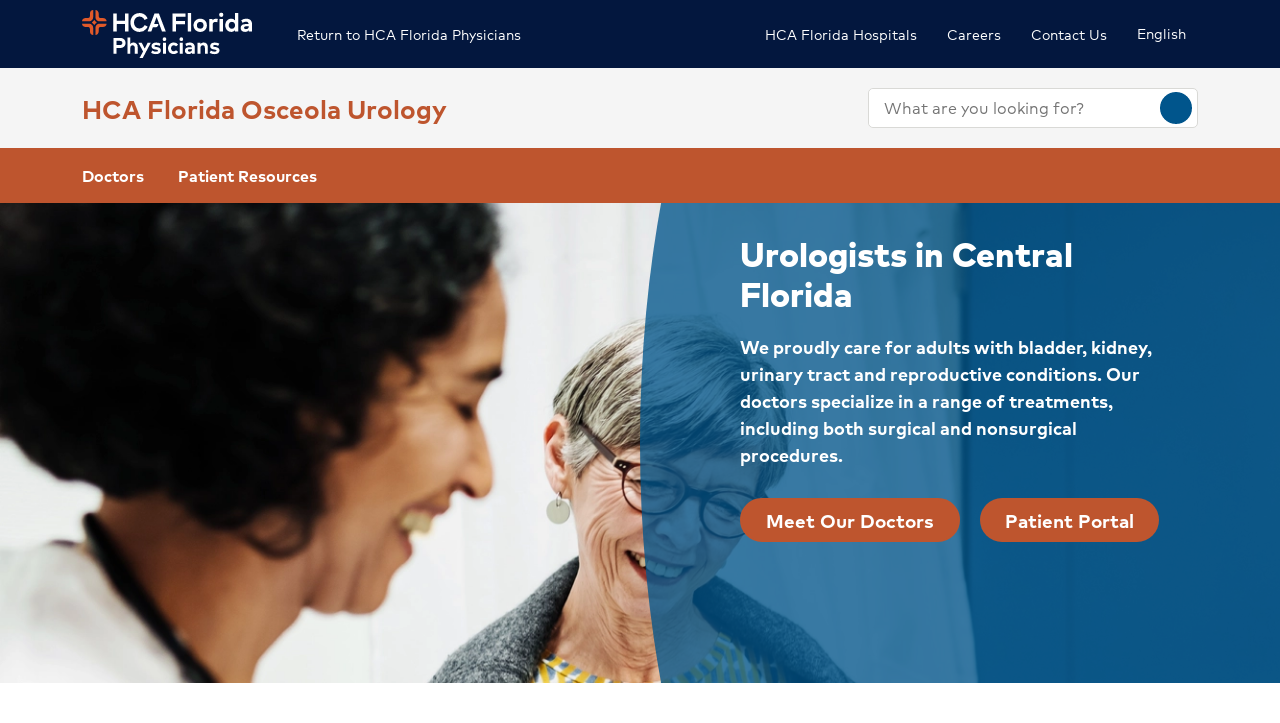

--- FILE ---
content_type: text/html; charset=utf-8
request_url: https://www.hcafloridaphysicians.com/locations/osceola-urology
body_size: 34494
content:
<!doctype html><html lang="en-US"><head><title data-react-helmet="true">Osceola Urology</title><meta data-react-helmet="true" name="robots" content="follow, index"/><meta data-react-helmet="true" property="og:title" content="Osceola Urology"/><meta data-react-helmet="true" property="og:url" content="https://www.hcafloridaphysicians.com/locations/osceola-urology"/><meta data-react-helmet="true" property="og:type" content="Website"/><meta data-react-helmet="true" property="og:site_name" content="HCA Florida Osceola Urology"/><meta data-react-helmet="true" name="VirtualFolder" content="/"/><meta data-react-helmet="true" content="DPjWtOHbl8J-Lsu4qyuu-eP3Zo3ryDUIrN1zqJBxkWA" name="google-site-verification"/><script type="text/javascript" src="/ruxitagentjs_ICANQVfghqrtux_10327251022105625.js" data-dtconfig="rid=RID_1794843209|rpid=1885054252|domain=dpx-xsf-app-fl-phys-eastus2-prod.azurewebsites.net|reportUrl=/rb_bf28165iqg|app=5134140d3c205098|owasp=1|featureHash=ICANQVfghqrtux|msl=153600|xb=.*doubleclick^bs.net.*|nsfnv=1|rdnt=1|uxrgce=1|cuc=yaqv3i4i|srms=2,2,1,|mel=100000|dpvc=1|md=mdcc1=bdocument.referrer,mdcc2=bnavigator.userAgent,mdcc3=dutm_source,mdcc4=dutm_medium,mdcc5=dutm_campaign,mdcc6=dutm_term,mdcc7=dutm_content,mdcc8=bwindow.GTM_SUPPORTED_EVENTS,mdcc9=ap[class^^^e^dqsc-^dq],mdcc10=bwindow.document.location.pathname,mdcc11=bwindow.gtm_event_data.provider_name,mdcc12=bwindow.gtm_event_data.keyword|lastModification=1768319317920|mdp=mdcc1,mdcc2,mdcc3,mdcc4,mdcc5,mdcc6,mdcc7,mdcc8,mdcc9,mdcc10,mdcc11,mdcc12|tp=500,50,0|srbbv=2|agentUri=/ruxitagentjs_ICANQVfghqrtux_10327251022105625.js"></script><link data-react-helmet="true" rel="canonical" href="https://www.hcafloridaphysicians.com/locations/osceola-urology"/><link data-react-helmet="true" rel="alternate" hrefLang="en-US" href="https://www.hcafloridaphysicians.com/locations/osceola-urology"/><link data-react-helmet="true" rel="alternate" hrefLang="es-US" href="https://www.hcafloridaphysicians.com/es-US/locations/osceola-urology"/><link data-react-helmet="true" rel="alternate" hrefLang="x-default" href="https://www.hcafloridaphysicians.com/locations/osceola-urology"/><link data-react-helmet="true" rel="shortcut icon" href="https://www.hcadam.com/api/public/content/eb4dd04f3072447280d1c6cf21419289?v=4b6211f0" type="image/x-icon"/><script data-react-helmet="true" type="application/ld+json">{"brand":"","logo":{"url":"https://www.hcadam.com/api/public/content/0f3697e4e1a945d69b6d5745d580379b?v=b914af8b","@type":"ImageObject"},"@context":"https://schema.org","@type":"MedicalBusiness","description":"","name":"HCA Florida Osceola Urology"}</script><script data-react-helmet="true" src="https://core.secure.ehc.com/util/celebrus.js"></script><meta charset="utf-8"/><meta name="viewport" content="width=device-width,initial-scale=1,shrink-to-fit=no"/><meta name="theme-color" content="#000000"/><link rel="shortcut icon" href="/dist/florida-physicians/favicon.ico" data-react-helmet="true"/><link href="/dist/florida-physicians/static/css/neutron.96c5c00c.chunk.css" rel="stylesheet"><link href="/dist/florida-physicians/static/css/43.d3c3e39c.chunk.css" rel="stylesheet"><link href="/dist/florida-physicians/static/css/main.9ca933ae.chunk.css" rel="stylesheet"><style data-styled="true" data-styled-version="5.2.1">.eIjdsh i{font-size:large;margin-top:-2px;}/*!sc*/
data-styled.g1[id="sgv10r-0"]{content:"eIjdsh,"}/*!sc*/
.fSWHQM{margin-right:0.15em;}/*!sc*/
data-styled.g2[id="sgv10r-1"]{content:"fSWHQM,"}/*!sc*/
.gQkMDz{margin-left:0.15em;}/*!sc*/
data-styled.g3[id="sgv10r-2"]{content:"gQkMDz,"}/*!sc*/
.bGjwUx[target='_blank']:after{content:none;}/*!sc*/
data-styled.g4[id="sc-1dq6yg0-0"]{content:"bGjwUx,"}/*!sc*/
.bInexc[target='_blank']:after{content:none;}/*!sc*/
data-styled.g5[id="sc-1dq6yg0-1"]{content:"bInexc,"}/*!sc*/
.bxwXyK{line-height:22px;}/*!sc*/
.bxwXyK.sky-blue{border:2px solid #0077B5;background-color:#0077B5;border-radius:20px;color:#ffffff;width:auto;}/*!sc*/
.bxwXyK.sky-blue-outline{border:2px solid #0077B5;color:#0077B5;border-radius:20px;width:auto;}/*!sc*/
@media(max-width:calc(576px - 1px)){.bxwXyK{width:100%;}}/*!sc*/
.cvACEw{line-height:22px;}/*!sc*/
.cvACEw.sky-blue{border:2px solid #0077B5;background-color:#0077B5;border-radius:20px;color:#ffffff;width:auto;}/*!sc*/
.cvACEw.sky-blue-outline{border:2px solid #0077B5;color:#0077B5;border-radius:20px;width:auto;}/*!sc*/
@media (min-width:576px){.cvACEw{width:375px;}}/*!sc*/
@media(max-width:calc(576px - 1px)){.cvACEw{width:100%;}}/*!sc*/
data-styled.g7[id="sc-16svj4v-0"]{content:"bxwXyK,cvACEw,"}/*!sc*/
.fzKBCx{text-align:center;line-height:normal;}/*!sc*/
data-styled.g8[id="sc-15v4scr-0"]{content:"fzKBCx,"}/*!sc*/
.huQdtl{border-bottom:1px solid transparent;}/*!sc*/
data-styled.g9[id="sc-4wiocb-0"]{content:"huQdtl,"}/*!sc*/
.iVoFOM{font-family:HCA-Mark-Medium,sans-serif;font-size:1rem;line-height:26px;-webkit-text-decoration:none;text-decoration:none;}/*!sc*/
.iVoFOM:hover,.iVoFOM:focus{-webkit-text-decoration:none;text-decoration:none;}/*!sc*/
.iVoFOM:hover .sc-4wiocb-0,.iVoFOM:focus .sc-4wiocb-0{border-bottom-color:currentColor;}/*!sc*/
data-styled.g10[id="sc-4wiocb-1"]{content:"iVoFOM,"}/*!sc*/
.dqPoix{vertical-align:middle;}/*!sc*/
.dqPoix:after{content:'arrow_left';}/*!sc*/
.hDlNSO{vertical-align:middle;}/*!sc*/
.hDlNSO:after{content:'arrow_drop_down';}/*!sc*/
.fbZA-Da{vertical-align:middle;}/*!sc*/
.fbZA-Da:after{content:'search';}/*!sc*/
.euqMUH{vertical-align:middle;}/*!sc*/
.euqMUH:after{content:'menu';}/*!sc*/
.dzcWzv{vertical-align:middle;}/*!sc*/
.dzcWzv:after{content:'location_on';}/*!sc*/
.btyeBI{vertical-align:middle;}/*!sc*/
.btyeBI:after{content:'keyboard_arrow_right';}/*!sc*/
.dHnnHy{vertical-align:middle;}/*!sc*/
data-styled.g13[id="igooal-0"]{content:"dqPoix,hDlNSO,fbZA-Da,euqMUH,dzcWzv,btyeBI,dHnnHy,"}/*!sc*/
.dhfMAu{overflow-y:auto;}/*!sc*/
data-styled.g17[id="z11enc-0"]{content:"dhfMAu,"}/*!sc*/
.hZdJtv .hca-modal__overlay{background:rgba(0,0,0,0.25);bottom:0;left:0;opacity:0;position:fixed;right:0;top:0;z-index:99998;}/*!sc*/
@media (prefers-reduced-motion:no-preference){.hZdJtv .hca-modal__overlay{-webkit-transition:opacity 200ms ease-in-out;transition:opacity 200ms ease-in-out;}}/*!sc*/
@media (prefers-reduced-motion:reduce){.hZdJtv .hca-modal__overlay{-webkit-transition-property:none;transition-property:none;}}/*!sc*/
.hZdJtv .ReactModal__Overlay--after-open{opacity:1;}/*!sc*/
.hZdJtv .ReactModal__Overlay--before-close{opacity:0;}/*!sc*/
.hZdJtv .hca-modal{background:#ffffff;border-radius:5px;border:1px solid rgba(0,0,0,0.2);left:50%;max-height:100%;outline:none;position:absolute;top:50%;-webkit-transform:translate(-50%,-50%);-ms-transform:translate(-50%,-50%);transform:translate(-50%,-50%);z-index:99999;}/*!sc*/
@media(min-width:992px){.hZdJtv .hca-modal{padding:30px;min-height:300px;width:850px;}}/*!sc*/
@media(max-width:calc(992px - 1px)){.hZdJtv .hca-modal{padding:15px;height:100%;width:100%;}}/*!sc*/
.cDNOYw .hca-modal__overlay{background:rgba(0,0,0,0.25);bottom:0;left:0;opacity:0;position:fixed;right:0;top:0;z-index:99998;}/*!sc*/
@media (prefers-reduced-motion:no-preference){.cDNOYw .hca-modal__overlay{-webkit-transition:opacity 200ms ease-in-out;transition:opacity 200ms ease-in-out;}}/*!sc*/
@media (prefers-reduced-motion:reduce){.cDNOYw .hca-modal__overlay{-webkit-transition-property:none;transition-property:none;}}/*!sc*/
.cDNOYw .ReactModal__Overlay--after-open{opacity:1;}/*!sc*/
.cDNOYw .ReactModal__Overlay--before-close{opacity:0;}/*!sc*/
.cDNOYw .hca-modal{border:1px solid rgba(0,0,0,0.2);left:50%;max-height:100%;outline:none;position:absolute;top:50%;-webkit-transform:translate(-50%,-50%);-ms-transform:translate(-50%,-50%);transform:translate(-50%,-50%);z-index:99999;min-height:300px;width:850px;}/*!sc*/
.cDNOYw .hca-modal{height:100%;width:100%;}/*!sc*/
data-styled.g18[id="kn7sg8-0"]{content:"hZdJtv,cDNOYw,"}/*!sc*/
.jwLSaM .ReactModal__Content{height:auto;width:75%;}/*!sc*/
@media (max-width:768px){.jwLSaM .ReactModal__Content{width:100%;}}/*!sc*/
.jwLSaM .ReactModal__Content button{right:10px;top:15px;}/*!sc*/
data-styled.g19[id="sc-4h2u9w-0"]{content:"jwLSaM,"}/*!sc*/
*[class*='icon-'],.material-icons,.hca-accordion__trigger:after{max-width:1.5rem !important;overflow:hidden !important;opacity:0 !important;}/*!sc*/
data-styled.g25[id="sc-global-gWmEJC1"]{content:"sc-global-gWmEJC1,"}/*!sc*/
.dvtjjU{margin-left:auto;margin-right:auto;text-align:center;}/*!sc*/
.dvtjjU:empty{display:none;}/*!sc*/
@media(min-width:992px){.dvtjjU{margin-bottom:50px;}}/*!sc*/
@media(max-width:calc(992px - 1px)){.dvtjjU{margin-bottom:30px;}}/*!sc*/
data-styled.g26[id="sc-1xsn7p2-0"]{content:"dvtjjU,"}/*!sc*/
.hDATjU{font-family:HCA-Mark-Bold,sans-serif;font-size:1.625rem;line-height:36px;margin-bottom:10px;}/*!sc*/
data-styled.g28[id="sc-1xsn7p2-2"]{content:"hDATjU,"}/*!sc*/
.ciLQcV{padding:0;}/*!sc*/
data-styled.g31[id="sc-1xsn7p2-5"]{content:"ciLQcV,"}/*!sc*/
.fqUkkY{font-family:HCA-Mark,sans-serif;font-size:1rem;line-height:26px;}/*!sc*/
data-styled.g32[id="sc-1xsn7p2-6"]{content:"fqUkkY,"}/*!sc*/
@media(min-width:992px){.hYcFfr > * + *{margin-top:70px;}}/*!sc*/
@media(max-width:calc(992px - 1px)){.hYcFfr > * + *{margin-top:30px;}}/*!sc*/
data-styled.g33[id="sc-1fyypxs-0"]{content:"hYcFfr,"}/*!sc*/
.dYQnkk{background-color:var(--neu-gray-0);position:relative;}/*!sc*/
.dYQnkk:empty{display:none;}/*!sc*/
@media(min-width:992px){.dYQnkk{padding:30px 0;}}/*!sc*/
@media(max-width:calc(992px - 1px)){.dYQnkk{padding:40px 0;}}/*!sc*/
.gCoACw{background-color:#ffffff;position:relative;}/*!sc*/
.gCoACw:empty{display:none;}/*!sc*/
@media(min-width:992px){.gCoACw{padding:30px 0;}}/*!sc*/
@media(max-width:calc(992px - 1px)){.gCoACw{padding:40px 0;}}/*!sc*/
.eTQPQI{position:relative;}/*!sc*/
.eTQPQI:empty{display:none;}/*!sc*/
@media(min-width:992px){.eTQPQI{padding:30px 0;}}/*!sc*/
@media(max-width:calc(992px - 1px)){.eTQPQI{padding:40px 0;}}/*!sc*/
data-styled.g34[id="sc-1fyypxs-1"]{content:"dYQnkk,gCoACw,eTQPQI,"}/*!sc*/
.rtvkg{height:auto;max-width:100%;}/*!sc*/
data-styled.g37[id="f7fox0-0"]{content:"rtvkg,"}/*!sc*/
@media(min-width:992px){.hUdVWC{display:-webkit-box;display:-webkit-flex;display:-ms-flexbox;display:flex;}.hUdVWC > * + *{margin-left:20px;}}/*!sc*/
@media(max-width:calc(992px - 1px)){.hUdVWC > *{display:-webkit-box;display:-webkit-flex;display:-ms-flexbox;display:flex;}.hUdVWC > * + *{margin-top:20px;}}/*!sc*/
@media(max-width:calc(992px - 1px)),@media(min-width:768px){.hUdVWC.centered{display:-webkit-inline-box;display:-webkit-inline-flex;display:-ms-inline-flexbox;display:inline-flex;-webkit-flex-direction:column;-ms-flex-direction:column;flex-direction:column;-webkit-align-items:center;-webkit-box-align:center;-ms-flex-align:center;align-items:center;width:100%;-webkit-box-pack:center;-webkit-justify-content:center;-ms-flex-pack:center;justify-content:center;}}/*!sc*/
data-styled.g38[id="sc-6rte1z-0"]{content:"hUdVWC,"}/*!sc*/
.kJvkjT{color:#1f2532;font-family:HCA-Mark,sans-serif;font-size:1rem;line-height:26px;}/*!sc*/
.kJvkjT > *:last-child{margin-bottom:0;}/*!sc*/
.kJvkjT strong,.kJvkjT b{font-family:HCA-Mark-Bold,sans-serif;font-weight:normal;}/*!sc*/
.kJvkjT h1{margin-bottom:30px;font-family:HCA-Mark-Heavy,sans-serif;font-size:2.875rem;line-height:65px;}/*!sc*/
.kJvkjT h2,.kJvkjT h3,.kJvkjT h4,.kJvkjT h5,.kJvkjT h6{margin-bottom:20px;}/*!sc*/
.kJvkjT h2{font-family:HCA-Mark-Heavy,sans-serif;font-size:2.875rem;line-height:40px;}/*!sc*/
.kJvkjT h3{font-family:HCA-Mark-Heavy,sans-serif;font-size:2.125rem;line-height:40px;}/*!sc*/
.kJvkjT h4{font-family:HCA-Mark-Heavy,sans-serif;font-size:1.625rem;line-height:36px;}/*!sc*/
.kJvkjT h5{font-family:HCA-Mark-Heavy,sans-serif;font-size:1.375rem;line-height:32px;}/*!sc*/
.kJvkjT h6{font-family:HCA-Mark-Bold,sans-serif;font-size:1.125rem;line-height:27px;}/*!sc*/
.kJvkjT p{font-family:HCA-Mark,sans-serif;font-size:1rem;line-height:26px;margin-bottom:20px;}/*!sc*/
.kJvkjT p:empty{display:none;}/*!sc*/
.kJvkjT a:not(.neu-button){font-family:HCA-Mark-Medium,sans-serif;font-size:1rem;line-height:26px;color:var(--neu-blue);-webkit-text-decoration:underline;text-decoration:underline;}/*!sc*/
.kJvkjT a:not(.neu-button):not(.neu-button){border-color:currentColor;}/*!sc*/
.kJvkjT a:not(.neu-button):hover{color:var(--neu-blue-80);}/*!sc*/
.kJvkjT a:not(.neu-button):focus{-webkit-text-decoration:underline;text-decoration:underline;border:2px solid currentColor;}/*!sc*/
.kJvkjT ul{list-style:none;}/*!sc*/
.kJvkjT ul li{padding-left:20px;position:relative;}/*!sc*/
.kJvkjT ul li:before{color:#BE552E;content:'•';font-size:1.5rem;left:0;position:absolute;top:-1.5px;}/*!sc*/
.kJvkjT ol{list-style-position:inside;}/*!sc*/
.kJvkjT ul,.kJvkjT ol{list-style-position:inside;margin:0 0 20px;}/*!sc*/
.kJvkjT ul > li,.kJvkjT ol > li{font-family:HCA-Mark,sans-serif;font-size:1rem;line-height:26px;}/*!sc*/
.kJvkjT ul > li + li,.kJvkjT ol > li + li{margin-top:15px;}/*!sc*/
@media(max-width:calc(992px - 1px)){.kJvkjT ul > li + li,.kJvkjT ol > li + li{margin-top:20px;}}/*!sc*/
.kJvkjT address{font-style:normal;}/*!sc*/
.kJvkjT figure{margin:0 0 20px;}/*!sc*/
.kJvkjT figcaption{display:block;padding-top:5px;}/*!sc*/
.kJvkjT figcaption .text-small{line-height:22px;}/*!sc*/
.kJvkjT img{height:auto;max-width:100%;}/*!sc*/
@media(max-width:calc(992px - 1px)){.kJvkjT img{display:block;margin-bottom:30px;width:100%;}.kJvkjT img + figcaption{margin-top:-30px;margin-bottom:30px;}}/*!sc*/
.kJvkjT .text-center{text-align:center;}/*!sc*/
.kJvkjT .text-right{text-align:right;}/*!sc*/
.kJvkjT .uppercase{text-transform:uppercase;}/*!sc*/
.kJvkjT .text-tiny{font-size:0.75rem;}/*!sc*/
.kJvkjT .text-small{font-size:0.875rem;}/*!sc*/
.kJvkjT .text-big{font-size:1.25rem;}/*!sc*/
.kJvkjT .text-huge{font-size:1.625rem;}/*!sc*/
.kJvkjT .marker-red{background-color:#f44336;}/*!sc*/
.kJvkjT .pen-red{color:#e71313;background-color:transparent;}/*!sc*/
.kJvkjT .marker-pink{background-color:#fc7899;}/*!sc*/
.kJvkjT .pen-pink{color:#e91e63;}/*!sc*/
.kJvkjT .marker-purple{background-color:#9c27b0;}/*!sc*/
.kJvkjT .pen-purple{color:#9c27b0;}/*!sc*/
.kJvkjT .marker-deep-purple{background-color:#673ab7;}/*!sc*/
.kJvkjT .pen-deep-purple{color:#673ab7;}/*!sc*/
.kJvkjT .marker-indigo{background-color:#3f51b5;}/*!sc*/
.kJvkjT .pen-indigo{color:#3f51b5;}/*!sc*/
.kJvkjT .marker-blue{background-color:#72ccfd;}/*!sc*/
.kJvkjT .pen-blue{color:#2196f3;}/*!sc*/
.kJvkjT .marker-light-blue{background-color:#03a9f4;}/*!sc*/
.kJvkjT .pen-light-blue{color:#03a9f4;}/*!sc*/
.kJvkjT .marker-cyan{background-color:#00bcd4;}/*!sc*/
.kJvkjT .pen-cyan{color:#00bcd4;}/*!sc*/
.kJvkjT .marker-teal{background-color:#009688;}/*!sc*/
.kJvkjT .pen-teal{color:#009688;}/*!sc*/
.kJvkjT .marker-green{background-color:#62f962;}/*!sc*/
.kJvkjT .pen-green{color:#128a00;background-color:transparent;}/*!sc*/
.kJvkjT .marker-light-green{background-color:#8bc34a;}/*!sc*/
.kJvkjT .pen-light-green{color:#8bc34a;}/*!sc*/
.kJvkjT .marker-lime{background-color:#c0ca33;}/*!sc*/
.kJvkjT .pen-lime{color:#c0ca33;}/*!sc*/
.kJvkjT .marker-yellow{background-color:#fdfd77;}/*!sc*/
.kJvkjT .pen-yellow{color:#fdd835;}/*!sc*/
.kJvkjT .marker-amber{background-color:#ffc107;}/*!sc*/
.kJvkjT .pen-amber{color:#ffc107;}/*!sc*/
.kJvkjT .marker-orange{background-color:#ff9800;}/*!sc*/
.kJvkjT .pen-orange{color:#ff9800;}/*!sc*/
.kJvkjT .marker-deep-orange{background-color:#ff5722;}/*!sc*/
.kJvkjT .pen-deep-orange{color:#ff5722;}/*!sc*/
.kJvkjT .marker-blue-gray{background-color:#607d8b;}/*!sc*/
.kJvkjT .pen-blue-gray{color:#607d8b;}/*!sc*/
.kJvkjT .marker-brown{background-color:#795548;}/*!sc*/
.kJvkjT .pen-brown{color:#795548;}/*!sc*/
.kJvkjT .marker-gray{background-color:rgba(0,0,0,0.38);}/*!sc*/
.kJvkjT .pen-gray{color:rgba(0,0,0,0.38);}/*!sc*/
.kJvkjT .marker-light-gray{background-color:rgba(0,0,0,0.12);}/*!sc*/
.kJvkjT .marker-black{background-color:rgba(0,0,0,0.87);}/*!sc*/
.kJvkjT .pen-black{color:rgba(0,0,0,0.87);}/*!sc*/
.kJvkjT .marker-white{background-color:rgba(0,0,0,0.12);}/*!sc*/
.kJvkjT .pen-white{color:rgba(0,0,0,0.12);}/*!sc*/
data-styled.g51[id="sc-1vb89n4-0"]{content:"kJvkjT,"}/*!sc*/
.qokKD .hca-accordion{border-bottom:1px solid #bcbcbc;}/*!sc*/
.qokKD .hca-accordion__trigger{padding:30px 0;padding-right:25px;display:block;cursor:pointer;font-family:HCA-Mark-Bold,sans-serif;font-size:1.375rem;line-height:32px;position:relative;}/*!sc*/
.qokKD .hca-accordion__trigger h1,.qokKD .hca-accordion__trigger h2,.qokKD .hca-accordion__trigger h3,.qokKD .hca-accordion__trigger h4,.qokKD .hca-accordion__trigger h5,.qokKD .hca-accordion__trigger h6{font-family:HCA-Mark-Bold,sans-serif;font-size:1.375rem;line-height:32px;}/*!sc*/
.qokKD .hca-accordion__trigger:after{font-family:'Material Icons';content:'arrow_drop_down';position:absolute;right:0;top:50%;-webkit-transform:translateY(-50%);-ms-transform:translateY(-50%);transform:translateY(-50%);-webkit-font-smoothing:antialiased;font-feature-settings:'liga';}/*!sc*/
.qokKD .hca-accordion__trigger:focus{outline:2px solid #00558c;outline-offset:2px;}/*!sc*/
.qokKD .hca-accordion__trigger:active{outline:none;}/*!sc*/
.qokKD .hca-accordion__trigger.hca-accordion__trigger--open:after{content:'arrow_drop_up';}/*!sc*/
.qokKD .hca-accordion__content{padding-bottom:30px;}/*!sc*/
data-styled.g52[id="sc-1nl6rkh-0"]{content:"qokKD,"}/*!sc*/
.jvanSV{font-family:HCA-Mark-Bold,sans-serif;white-space:nowrap;}/*!sc*/
.jvanSV .sc-4wiocb-0{white-space:normal;}/*!sc*/
data-styled.g77[id="sc-17tcd8q-0"]{content:"jvanSV,"}/*!sc*/
.bxIpEM span{max-width:100%;}/*!sc*/
data-styled.g78[id="sc-1vo9o2q-0"]{content:"bxIpEM,"}/*!sc*/
.wldSA{margin-bottom:25px;position:relative;}/*!sc*/
.wldSA:before{content:'';display:block;padding-top:56.25%;}/*!sc*/
.wldSA .f7fox0-0{height:100%;left:0;position:absolute;top:0;width:100%;}/*!sc*/
.wldSA img{width:100%;height:100%;position:absolute;left:0;top:0;}/*!sc*/
@media(min-width:992px){.wldSA{margin-top:calc(-50% + (30px / 2));}}/*!sc*/
@media(max-width:calc(992px - 1px)){.wldSA{max-width:calc(100% + 30px);margin-left:-15px;margin-right:-15px;margin-top:-30px;}.wldSA img{width:100%;}}/*!sc*/
data-styled.g79[id="sc-1vo9o2q-1"]{content:"wldSA,"}/*!sc*/
@media(min-width:992px){.kWtTaN{-webkit-transform:translate(0,5px);-ms-transform:translate(0,5px);transform:translate(0,5px);}}/*!sc*/
data-styled.g80[id="sc-1vo9o2q-2"]{content:"kWtTaN,"}/*!sc*/
.exlVHj{font-family:HCA-Mark-Heavy,sans-serif;font-size:1.375rem;line-height:32px;margin-bottom:10px;}/*!sc*/
data-styled.g81[id="sc-1vo9o2q-3"]{content:"exlVHj,"}/*!sc*/
.bujKTk{font-family:HCA-Mark,sans-serif;font-size:0.875rem;line-height:22px;margin-bottom:10px;color:#58595b;}/*!sc*/
data-styled.g83[id="sc-1vo9o2q-5"]{content:"bujKTk,"}/*!sc*/
.geIvFk{font-family:HCA-Mark,sans-serif;font-size:1rem;line-height:26px;}/*!sc*/
data-styled.g84[id="sc-1vo9o2q-6"]{content:"geIvFk,"}/*!sc*/
.gusCmI{margin-top:20px;}/*!sc*/
data-styled.g85[id="sc-1vo9o2q-7"]{content:"gusCmI,"}/*!sc*/
.hmUZSH{position:relative;height:100%;background-color:#ffffff;padding:30px 15px;box-shadow:0px 2px 4px 0px rgba(31,37,50,0.2);word-wrap:break-word;z-index:1;}/*!sc*/
@media(min-width:992px){.hmUZSH{padding-left:30px;padding-right:30px;}}/*!sc*/
data-styled.g89[id="sc-1vo9o2q-11"]{content:"hmUZSH,"}/*!sc*/
.btAtCC{-webkit-align-items:center;-webkit-box-align:center;-ms-flex-align:center;align-items:center;background-color:#ffffff;color:#00558c;border-radius:50%;display:-webkit-inline-box;display:-webkit-inline-flex;display:-ms-inline-flexbox;display:inline-flex;height:40px;-webkit-box-pack:center;-webkit-justify-content:center;-ms-flex-pack:center;justify-content:center;-webkit-text-decoration:none;text-decoration:none;width:40px;}/*!sc*/
.btAtCC:hover,.btAtCC:focus{background-color:rgba(255,255,255,0.9);}/*!sc*/
data-styled.g108[id="ivmnfp-0"]{content:"btAtCC,"}/*!sc*/
.dTzCwS .ljl4zl-0{-webkit-transform:translateY(-50%);-ms-transform:translateY(-50%);transform:translateY(-50%);}/*!sc*/
data-styled.g121[id="ejb4ww-0"]{content:"dTzCwS,"}/*!sc*/
.ljPByT{color:#1f2532;font-family:HCA-Mark,sans-serif;font-size:0.875rem;line-height:22px;margin-bottom:5px;border:0;-webkit-clip:rect(0,0,0,0);clip:rect(0,0,0,0);height:1px;margin:-1px;overflow:hidden;padding:0;position:absolute;width:1px;}/*!sc*/
.knPSLe{color:#1f2532;font-family:HCA-Mark,sans-serif;font-size:0.875rem;line-height:22px;margin-bottom:5px;display:block;}/*!sc*/
data-styled.g122[id="ejb4ww-1"]{content:"ljPByT,knPSLe,"}/*!sc*/
.bSEezw{display:inline-block;position:relative;}/*!sc*/
.bSEezw .neu-dropdown__content{margin-top:0 !important;-webkit-transition:none;transition:none;}/*!sc*/
data-styled.g137[id="jnhiml-0"]{content:"bSEezw,"}/*!sc*/
.fVDrta{display:-webkit-box;display:-webkit-flex;display:-ms-flexbox;display:flex;-webkit-flex-direction:row;-ms-flex-direction:row;flex-direction:row;margin:20px 0;}/*!sc*/
.fVDrta:before,.fVDrta:after{content:'';-webkit-flex:1 1;-ms-flex:1 1;flex:1 1;border-bottom:1px solid;border-color:#d9d9d6;margin:auto;}/*!sc*/
.fVDrta:before{margin-right:10px;}/*!sc*/
.fVDrta:after{margin-left:10px;}/*!sc*/
data-styled.g138[id="sc-1trm1x5-0"]{content:"fVDrta,"}/*!sc*/
.ZvhOb{background-color:#d9d9d6;border:none;display:block;height:0.0625rem;margin:20px 0;}/*!sc*/
data-styled.g139[id="sc-1wd0p2u-0"]{content:"ZvhOb,"}/*!sc*/
.dieZkx{top:50%;-webkit-transform:translateY(-50%);-ms-transform:translateY(-50%);transform:translateY(-50%);}/*!sc*/
data-styled.g145[id="sc-1jm3jra-0"]{content:"dieZkx,"}/*!sc*/
.guyFPQ{overflow:hidden;padding-right:calc(1.25rem + 0.938rem);text-overflow:ellipsis;white-space:nowrap;}/*!sc*/
data-styled.g146[id="sc-1jm3jra-1"]{content:"guyFPQ,"}/*!sc*/
.jCUkvv .neu-dropdown__content{padding:0;z-index:2999;}/*!sc*/
.jCUkvv .neu-dropdown--tab{width:100%;}/*!sc*/
data-styled.g147[id="sc-7z3c1f-0"]{content:"jCUkvv,"}/*!sc*/
.jNehYG{width:100%;}/*!sc*/
data-styled.g148[id="sc-7z3c1f-1"]{content:"jNehYG,"}/*!sc*/
.eIWXTG{border-bottom:1px solid #d9d9d6;font-family:HCA-Mark,sans-serif;font-size:1rem;line-height:26px;padding:20px 0;}/*!sc*/
data-styled.g160[id="bhinf-0"]{content:"eIWXTG,"}/*!sc*/
.esesnB{color:#ffffff;word-wrap:break-word;position:relative;z-index:500;padding:70px;}/*!sc*/
@media(min-width:992px){.esesnB{max-width:calc((1140px / 2) + 70px + 15px);}}/*!sc*/
@media(max-width:calc(992px - 1px)){.esesnB{margin:0;padding:30px 15px;}}/*!sc*/
data-styled.g181[id="sc-5i2bgc-0"]{content:"esesnB,"}/*!sc*/
.tSNjk{overflow:hidden;position:relative;}/*!sc*/
.tSNjk:before{content:'';position:absolute;}/*!sc*/
@media(min-width:992px){.tSNjk:before{height:280%;top:calc((100% - 280%) / 2);width:100%;border-top-right-radius:50%;border-bottom-right-radius:50%;}}/*!sc*/
@media(min-width:992px){.tSNjk{min-height:480px;}}/*!sc*/
@media(max-width:calc(992px - 1px)){.tSNjk{min-height:230px;}}/*!sc*/
data-styled.g185[id="sc-1f85nxb-0"]{content:"tSNjk,"}/*!sc*/
.gkqsyL{color:#BE552E;display:block;}/*!sc*/
@media(min-width:992px){.gkqsyL{font-family:HCA-Mark-Bold,sans-serif;font-size:1.625rem;line-height:36px;}}/*!sc*/
@media(max-width:calc(992px - 1px)){.gkqsyL{font-family:HCA-Mark-Bold,sans-serif;font-size:1.125rem;line-height:27px;text-align:center;}}/*!sc*/
data-styled.g224[id="n63fpj-0"]{content:"gkqsyL,"}/*!sc*/
.cNsOvm{padding:25px;}/*!sc*/
data-styled.g225[id="sc-13yxict-0"]{content:"cNsOvm,"}/*!sc*/
.fEEpBN{font-family:HCA-Mark-Bold,sans-serif;font-size:0.875rem;line-height:22px;}/*!sc*/
@media(max-width:calc(992px - 1px)){.fEEpBN{margin-bottom:25px;text-align:center;}}/*!sc*/
data-styled.g226[id="sc-13yxict-1"]{content:"fEEpBN,"}/*!sc*/
.fsphvF{list-style:none;margin:0;text-align:center;}/*!sc*/
.fsphvF li{display:inline-block;}/*!sc*/
.fsphvF li + li:before{content:'|';display:inline-block;margin:0 5px;color:#d9d9d6;}/*!sc*/
@media(min-width:992px){.fsphvF:not(.footer__links){text-align:right;}}/*!sc*/
data-styled.g227[id="sc-13yxict-2"]{content:"fsphvF,"}/*!sc*/
.cLWmso{font-family:HCA-Mark,sans-serif;font-size:0.875rem;line-height:26px;}/*!sc*/
.cLWmso:hover,.cLWmso:focus,.cLWmso:active{background-color:transparent;}/*!sc*/
data-styled.g228[id="sc-13yxict-3"]{content:"cLWmso,"}/*!sc*/
.bWcRmX{font-family:HCA-Mark,sans-serif;font-size:0.875rem;line-height:26px;padding:0;min-width:auto;min-height:auto;display:inline;-webkit-text-decoration:none;text-decoration:none;}/*!sc*/
.bWcRmX span{border-bottom:1px solid transparent;}/*!sc*/
.bWcRmX:hover,.bWcRmX:focus,.bWcRmX:active{background-color:transparent;}/*!sc*/
.bWcRmX:hover span,.bWcRmX:focus span,.bWcRmX:active span{border-bottom-color:currentColor;}/*!sc*/
data-styled.g229[id="sc-13yxict-4"]{content:"bWcRmX,"}/*!sc*/
.ftKrBm{max-width:205px;}/*!sc*/
@media(max-width:calc(992px - 1px)){.ftKrBm{margin:0 auto;}}/*!sc*/
data-styled.g230[id="sc-13yxict-5"]{content:"ftKrBm,"}/*!sc*/
.kxaesX{margin-left:25px;}/*!sc*/
@media(max-width:calc(992px - 1px)){.kxaesX{margin-top:30px;}}/*!sc*/
data-styled.g231[id="sc-13yxict-6"]{content:"kxaesX,"}/*!sc*/
.cANnwB{color:#992902;font-family:HCA-Mark-Bold,sans-serif;font-size:1.375rem;line-height:32px;}/*!sc*/
data-styled.g234[id="sc-13yxict-9"]{content:"cANnwB,"}/*!sc*/
.jbRfLd{border-bottom:1px solid #d9d9d6;padding:40px 0;}/*!sc*/
@media(max-width:calc(992px - 1px)){.jbRfLd{text-align:center;}}/*!sc*/
data-styled.g235[id="sc-13yxict-10"]{content:"jbRfLd,"}/*!sc*/
@media(min-width:992px){.dBrVbO > [class*='col-lg']:first-child{padding-right:30px;}.dBrVbO > [class*='col-lg']:last-child{padding-left:30px;}}/*!sc*/
data-styled.g236[id="sc-13yxict-11"]{content:"dBrVbO,"}/*!sc*/
.jGKHpp{font-family:HCA-Mark-Heavy,sans-serif;font-size:1.375rem;line-height:32px;color:#ffffff;margin-bottom:10px;text-align:center;}/*!sc*/
data-styled.g237[id="sc-13yxict-12"]{content:"jGKHpp,"}/*!sc*/
.fBIFDY{margin:-5px -10px;}/*!sc*/
@media(min-width:576px) and (max-width:calc(768px - 1px)){.fBIFDY{margin-left:auto;margin-right:auto;max-width:280px;-webkit-flex-wrap:wrap;-ms-flex-wrap:wrap;flex-wrap:wrap;}}/*!sc*/
@media(max-width:calc(576px - 1px)){.fBIFDY{margin-left:auto;margin-right:auto;max-width:280px;-webkit-flex-wrap:wrap;-ms-flex-wrap:wrap;flex-wrap:wrap;}}/*!sc*/
data-styled.g238[id="sc-13yxict-13"]{content:"fBIFDY,"}/*!sc*/
.eGFpr{margin:5px 10px;}/*!sc*/
data-styled.g239[id="sc-13yxict-14"]{content:"eGFpr,"}/*!sc*/
@media print{.hBQULu{display:none !important;}}/*!sc*/
data-styled.g242[id="sc-13yxict-17"]{content:"hBQULu,"}/*!sc*/
.pPCrI{display:inline-block;max-height:56px;max-width:300px;width:auto;}/*!sc*/
.pPCrI:focus{outline:1px solid #03173e;outline-offset:2px;}/*!sc*/
data-styled.g243[id="sc-13yxict-18"]{content:"pPCrI,"}/*!sc*/
.hceiNV{background-color:#BE552E;}/*!sc*/
@media(min-width:992px){.hceiNV{padding:50px 0;}}/*!sc*/
@media(max-width:calc(992px - 1px)){.hceiNV{padding:40px 0;}}/*!sc*/
data-styled.g244[id="sc-13yxict-19"]{content:"hceiNV,"}/*!sc*/
.jFzYDI{margin:30px auto;max-width:130px;}/*!sc*/
data-styled.g245[id="sc-13yxict-20"]{content:"jFzYDI,"}/*!sc*/
.gKsuUb{position:relative;}/*!sc*/
data-styled.g253[id="sc-1005ylk-1"]{content:"gKsuUb,"}/*!sc*/
.bcilaw{-webkit-align-items:center;-webkit-box-align:center;-ms-flex-align:center;align-items:center;background-color:#03173e;display:-webkit-box;display:-webkit-flex;display:-ms-flexbox;display:flex;min-height:32px;}/*!sc*/
data-styled.g254[id="sc-60ljgs-0"]{content:"bcilaw,"}/*!sc*/
.iyEyeg{display:inline-block;position:relative;}/*!sc*/
.iyEyeg:focus{outline:1px solid #03173e;outline-offset:2px;}/*!sc*/
.iyEyeg img{width:100%;height:100%;object-fit:contain;}/*!sc*/
data-styled.g259[id="sc-12z9x5i-0"]{content:"iyEyeg,"}/*!sc*/
.leZHcQ{background-color:#f5f5f5;padding:20px 0;}/*!sc*/
data-styled.g260[id="sc-1pp0vzd-0"]{content:"leZHcQ,"}/*!sc*/
.fTiIQu{background:transparent;border:0 none;color:#ffffff;cursor:pointer;display:inline-block;padding:0;}/*!sc*/
@media(max-width:calc(992px - 1px)){.fTiIQu{color:#1f2532;font-family:HCA-Mark,sans-serif;font-size:1.125rem;line-height:26px;}}/*!sc*/
.fTiIQu span{font-family:HCA-Mark,sans-serif;font-size:0.875rem;line-height:26px;}/*!sc*/
.fTiIQu:hover span,.fTiIQu:focus span{cursor:pointer;-webkit-text-decoration:underline;text-decoration:underline;text-underline-position:under;-ms-text-underline-position:below;}/*!sc*/
.fTiIQu[aria-expanded='true'] span{font-family:HCA-Mark-Bold,sans-serif;font-size:0.875rem;line-height:26px;-webkit-text-decoration:none;text-decoration:none;}/*!sc*/
.fTiIQu[aria-expanded='true']:after{background:#e05929;bottom:-5px;content:'';height:1px;left:0;position:absolute;width:100%;}/*!sc*/
data-styled.g261[id="sc-17g1ajh-0"]{content:"fTiIQu,"}/*!sc*/
.hXlUWs{max-width:170px;}/*!sc*/
.hXlUWs:focus{outline:1px solid #ffffff;}/*!sc*/
@media(min-width:992px){.hXlUWs{display:-webkit-box;display:-webkit-flex;display:-ms-flexbox;display:flex;}}/*!sc*/
.hXlUWs:hover,.hXlUWs:focus{background:transparent;}/*!sc*/
@media(min-width:992px){.hXlUWs.with-padding img{padding:10px 0;}}/*!sc*/
.ekjvnn{max-width:170px;}/*!sc*/
.ekjvnn:focus{outline:1px solid #03173e;}/*!sc*/
@media(min-width:992px){.ekjvnn{display:-webkit-box;display:-webkit-flex;display:-ms-flexbox;display:flex;}}/*!sc*/
.ekjvnn:hover,.ekjvnn:focus{background:transparent;}/*!sc*/
@media(min-width:992px){.ekjvnn.with-padding img{padding:10px 0;}}/*!sc*/
data-styled.g265[id="pp26s2-0"]{content:"hXlUWs,ekjvnn,"}/*!sc*/
.fQVZFn{background:transparent;border:0 none;color:#1f2532;padding:0;}/*!sc*/
.fQVZFn:focus{outline:1px solid currentColor;}/*!sc*/
data-styled.g266[id="pp26s2-1"]{content:"fQVZFn,"}/*!sc*/
.cplwcb{text-align:center;}/*!sc*/
data-styled.g267[id="pp26s2-2"]{content:"cplwcb,"}/*!sc*/
.smqsh{display:block;font-family:HCA-Mark-Bold,sans-serif;font-size:1rem;line-height:26px;}/*!sc*/
data-styled.g268[id="pp26s2-3"]{content:"smqsh,"}/*!sc*/
.lmJkOl{list-style:none;margin:0;}/*!sc*/
.lmJkOl > li{margin-bottom:0;}/*!sc*/
.lmJkOl > li:not(:last-child){margin-bottom:0;}/*!sc*/
@media(min-width:992px){.lmJkOl{display:-webkit-box;display:-webkit-flex;display:-ms-flexbox;display:flex;}.lmJkOl > li + li{margin-left:30px;}.lmJkOl > li:empty{display:none;}.lmJkOl + div{margin-left:30px;}}/*!sc*/
@media(min-width:992px) and (max-width:calc(1200px - 1px)){.lmJkOl > li + li{margin-left:10px;}.lmJkOl + div{margin-left:10px;}}/*!sc*/
@media(max-width:calc(992px - 1px)){.lmJkOl > li{margin-bottom:20px;}}/*!sc*/
data-styled.g269[id="pp26s2-4"]{content:"lmJkOl,"}/*!sc*/
@media(min-width:992px){.dyNwqS{color:#ffffff;font-family:HCA-Mark,sans-serif;font-size:0.875rem;line-height:26px;}}/*!sc*/
@media(max-width:calc(992px - 1px)){.dyNwqS{color:#1f2532;font-family:HCA-Mark,sans-serif;font-size:1.125rem;line-height:26px;}}/*!sc*/
.dyNwqS:hover,.dyNwqS:focus{background:transparent;}/*!sc*/
data-styled.g270[id="pp26s2-5"]{content:"dyNwqS,"}/*!sc*/
.cqXQxF.neu-button{padding:0;min-width:auto;width:32px;min-height:auto;height:32px;line-height:1;}/*!sc*/
data-styled.g333[id="sc-1swg64h-0"]{content:"cqXQxF,"}/*!sc*/
.ecyuKt{width:100%;}/*!sc*/
.ecyuKt .sc-1ki8vrs-0{padding:10px 0;max-height:550px;overflow-y:auto;}/*!sc*/
data-styled.g361[id="sc-1epoajo-5"]{content:"ecyuKt,"}/*!sc*/
.hrfZAM{display:block;margin:0;padding:0 15px;width:100%;border:none;outline:none;-webkit-box-flex:1;-webkit-flex-grow:1;-ms-flex-positive:1;flex-grow:1;background-color:inherit;color:inherit;border-radius:inherit;}/*!sc*/
.hrfZAM[placeholder]{overflow:hidden;text-overflow:ellipsis;text-wrap:nowrap;}/*!sc*/
.hrfZAM:-webkit-autofill,.hrfZAM:-webkit-autofill:focus{box-shadow:0px 10px 16px 0px rgba(31,37,50,0.15);-webkit-text-fill-color:inherit;}/*!sc*/
data-styled.g366[id="sc-11zduun-0"]{content:"hrfZAM,"}/*!sc*/
.kayCbc.neu-input__field{padding:0;padding-right:5px;}/*!sc*/
.kayCbc.neu-input__field:focus-within{border:0.063rem solid #007fbe;outline:none;}/*!sc*/
.kayCbc.neu-input__field.neu-input__field--disabled{background-color:#bcbcbc;border-color:#bcbcbc;color:#54575a;}/*!sc*/
.kayCbc.neu-input__field.neu-input__field--disabled:focus-within,.kayCbc.neu-input__field.neu-input__field--disabled:hover{border-color:#bcbcbc;}/*!sc*/
.kayCbc.neu-input__field.neu-input__field--disabled .sc-11zduun-0{cursor:not-allowed;}/*!sc*/
.kayCbc.neu-input__field.neu-input__field--error{border:0.125rem solid #ce2130;}/*!sc*/
data-styled.g367[id="sc-11zduun-1"]{content:"kayCbc,"}/*!sc*/
.dNkNxf{-webkit-flex-shrink:0;-ms-flex-negative:0;flex-shrink:0;min-width:30px;}/*!sc*/
data-styled.g368[id="sc-11zduun-2"]{content:"dNkNxf,"}/*!sc*/
.lhUdWp.neu-link{font-size:0.875rem;padding:0;position:absolute;top:0;right:0;z-index:200;width:auto;}/*!sc*/
.lhUdWp.uml-button--no-text{background:transparent;border:0 none;color:#00558c;cursor:pointer;padding:0;min-width:auto;}/*!sc*/
data-styled.g369[id="sc-19zlnsm-0"]{content:"lhUdWp,"}/*!sc*/
.dOlPRq{position:relative;}/*!sc*/
data-styled.g370[id="sc-19zlnsm-1"]{content:"dOlPRq,"}/*!sc*/
.iGNZNF{font-family:HCA-Mark-Bold,sans-serif;font-size:1.125rem;line-height:27px;margin-bottom:30px;}/*!sc*/
data-styled.g432[id="sc-19l7vci-0"]{content:"iGNZNF,"}/*!sc*/
.bQOVIB{margin-bottom:20px;}/*!sc*/
@media(min-width:992px){.bQOVIB{font-family:HCA-Mark-Heavy,sans-serif;font-size:2.125rem;line-height:40px;}}/*!sc*/
@media(max-width:calc(992px - 1px)){.bQOVIB{font-family:HCA-Mark-Heavy,sans-serif;font-size:1.625rem;line-height:36px;}}/*!sc*/
data-styled.g433[id="sc-1xrh062-0"]{content:"bQOVIB,"}/*!sc*/
.krYitj{color:#1f2532;margin-bottom:20px;font-family:HCA-Mark-Bold,sans-serif;font-size:1.625rem;line-height:36px;}/*!sc*/
data-styled.g434[id="gxr486-0"]{content:"krYitj,"}/*!sc*/
.gXBWcb{color:#1f2532;margin-bottom:20px;font-family:HCA-Mark,sans-serif;font-size:1rem;line-height:26px;}/*!sc*/
data-styled.g435[id="gxr486-1"]{content:"gXBWcb,"}/*!sc*/
.hLnzsD{height:100%;}/*!sc*/
@media(min-width:992px){.hLnzsD{max-width:600px;padding:0;}}/*!sc*/
@media(max-width:calc(992px - 1px)){.hLnzsD{padding:15px 0 30px;margin:0;}}/*!sc*/
data-styled.g436[id="gxr486-2"]{content:"hLnzsD,"}/*!sc*/
.eyVhNJ{width:100%;}/*!sc*/
@media(min-width:992px){}/*!sc*/
@media(max-width:calc(992px - 1px)){}/*!sc*/
data-styled.g437[id="o6roj-0"]{content:"eyVhNJ,"}/*!sc*/
@media(min-width:992px){.gQAVdk{margin:0;}}/*!sc*/
data-styled.g441[id="o6roj-4"]{content:"gQAVdk,"}/*!sc*/
@media(max-width:calc(992px - 1px)){.gHFaIh .corporate{padding:0;margin-top:-20px;}}/*!sc*/
data-styled.g442[id="o6roj-5"]{content:"gHFaIh,"}/*!sc*/
.liGxze{font-family:HCA-Mark-Bold,sans-serif;font-size:1.375rem;line-height:32px;}/*!sc*/
data-styled.g443[id="sc-6af0pv-0"]{content:"liGxze,"}/*!sc*/
.dEblTZ{margin:50px auto 0 auto;}/*!sc*/
@media(max-width:calc(992px - 1px)){.dEblTZ{margin-top:20px;}}/*!sc*/
data-styled.g444[id="sc-6af0pv-1"]{content:"dEblTZ,"}/*!sc*/
.epLwlo{padding:50px 0;}/*!sc*/
.epLwlo:first-of-type{padding-top:0;}/*!sc*/
.epLwlo:last-of-type{padding-bottom:0;}/*!sc*/
data-styled.g445[id="sc-6af0pv-2"]{content:"epLwlo,"}/*!sc*/
.hEoNjG{border-top:none;border-bottom:1px solid #bcbcbc;}/*!sc*/
.hEoNjG:last-of-type{display:none;}/*!sc*/
data-styled.g446[id="sc-6af0pv-3"]{content:"hEoNjG,"}/*!sc*/
.dHOWuD{-webkit-align-items:stretch;-webkit-box-align:stretch;-ms-flex-align:stretch;align-items:stretch;}/*!sc*/
@media(min-width:1200px){.dHOWuD{margin-top:calc(50px * 3);}}/*!sc*/
@media(min-width:992px) and (max-width:calc(1200px - 1px)){.dHOWuD{margin-top:calc(50px * 2.5);}}/*!sc*/
@media(max-width:calc(992px - 1px)){.dHOWuD > div:not(:last-child){margin-bottom:30px;}}/*!sc*/
data-styled.g459[id="sc-1rp76wf-0"]{content:"dHOWuD,"}/*!sc*/
.fEfVjf{margin-bottom:25px;}/*!sc*/
.fEfVjf > div:not(.or-divider){margin-top:10px;}/*!sc*/
data-styled.g507[id="sc-1srzi1l-0"]{content:"fEfVjf,"}/*!sc*/
.ipjuEy{color:#000000;padding:20px 25px 20px 20px;}/*!sc*/
@media(min-width:992px){.ipjuEy{position:relative;height:100%;}}/*!sc*/
@media(max-width:calc(992px - 1px)){.ipjuEy{background-color:#ffffff;}}/*!sc*/
data-styled.g508[id="sc-1srzi1l-1"]{content:"ipjuEy,"}/*!sc*/
.ihWDBE{width:100%;}/*!sc*/
.ihWDBE i{font-size:1.375rem;}/*!sc*/
data-styled.g509[id="sc-1srzi1l-2"]{content:"ihWDBE,"}/*!sc*/
.hbbkAv{z-index:2;}/*!sc*/
@media(min-width:992px){.hbbkAv{min-height:400px;}.hbbkAv:before{background-color:#ffffff;}}/*!sc*/
@media(max-width:calc(992px - 1px)){.hbbkAv{min-height:auto;position:initial;}}/*!sc*/
data-styled.g605[id="s4gm4g-0"]{content:"hbbkAv,"}/*!sc*/
.hQJRJC{position:relative;}/*!sc*/
@media(min-width:992px){.hQJRJC .corporate{box-shadow:0px 6px 12px 0px rgba(31,37,50,0.2);overflow:hidden;border-radius:15px;}}/*!sc*/
@media(max-width:calc(992px - 1px)){.hQJRJC{max-width:100%;padding:0;overflow:hidden;}.hQJRJC .no-relative{position:initial;}}/*!sc*/
data-styled.g606[id="s4gm4g-1"]{content:"hQJRJC,"}/*!sc*/
.EevAI{color:#ffffff;background-color:#03173e;}/*!sc*/
@media(min-width:992px){.EevAI{z-index:1;}.EevAI:before,.EevAI:after{z-index:-1;}.EevAI:before{top:-270px;}.EevAI:after{z-index:-2;top:195px;}}/*!sc*/
@media(max-width:calc(992px - 1px)){.EevAI .sc-1xsn7p2-0{padding-left:15px;padding-right:15px;}}/*!sc*/
data-styled.g609[id="s4gm4g-4"]{content:"EevAI,"}/*!sc*/
.cETfmV{font-family:HCA-Mark-Bold,sans-serif;font-size:1.375rem;line-height:32px;color:unset;}/*!sc*/
@media(max-width:calc(992px - 1px)){.cETfmV{font-family:HCA-Mark-Bold,sans-serif;font-size:1.125rem;line-height:27px;}.cETfmV.margin--right{margin-right:1.625rem;}}/*!sc*/
@media(min-width:992px){.cETfmV{margin-left:calc(-1.625rem - 0.15em);}}/*!sc*/
data-styled.g629[id="sc-1vdqvoy-14"]{content:"cETfmV,"}/*!sc*/
.fqWxAI{overflow:hidden;position:relative;z-index:1;}/*!sc*/
.fqWxAI:before,.fqWxAI:after{background-color:#03173E;border-radius:50%;content:'';height:5000px;opacity:0.2;position:absolute;}/*!sc*/
.fqWxAI:before{z-index:-1;}/*!sc*/
.fqWxAI:after{top:60%;z-index:-2;}/*!sc*/
@media(min-width:992px){.fqWxAI:before{left:-360%;top:-25%;width:500%;}.fqWxAI:after{left:-130%;width:400%;}}/*!sc*/
@media(max-width:calc(992px - 1px)){.fqWxAI:before{left:-480%;top:30%;width:800%;}.fqWxAI:after{left:-400%;width:1000%;}}/*!sc*/
data-styled.g649[id="sc-9b00z4-0"]{content:"fqWxAI,"}/*!sc*/
@media(min-width:992px){.fwLlUn{width:330px;}}/*!sc*/
data-styled.g932[id="sc-1wxtkc0-0"]{content:"fwLlUn,"}/*!sc*/
.gBElQG span{margin-top:0;}/*!sc*/
@media(max-width:calc(992px - 1px)){.gBElQG span{margin-top:-2px;}}/*!sc*/
@media(min-width:992px){}/*!sc*/
data-styled.g934[id="sc-8r9iao-0"]{content:"gBElQG,"}/*!sc*/
@media(min-width:992px){.guzdDW{color:#ffffff;font-family:HCA-Mark,sans-serif;font-size:0.875rem;line-height:26px;margin-left:25px;}.guzdDW:hover,.guzdDW:focus{background:transparent;}}/*!sc*/
@media(min-width:992px) and (max-width:calc(1200px - 1px)){.guzdDW{margin-left:10px;}}/*!sc*/
@media(max-width:calc(992px - 1px)){.guzdDW{color:#1f2532;font-family:HCA-Mark,sans-serif;font-size:1.125rem;line-height:26px;}}/*!sc*/
data-styled.g935[id="sc-15qvwfy-0"]{content:"guzdDW,"}/*!sc*/
@media(max-width:calc(992px - 1px)){.fBeFbh{display:none;}}/*!sc*/
data-styled.g936[id="sc-15qvwfy-1"]{content:"fBeFbh,"}/*!sc*/
.kJINOg{-webkit-align-items:center;-webkit-box-align:center;-ms-flex-align:center;align-items:center;padding:5px 0;}/*!sc*/
data-styled.g937[id="sc-15qvwfy-2"]{content:"kJINOg,"}/*!sc*/
@media(max-width:calc(992px - 1px)){.eroWWr{display:none;}}/*!sc*/
data-styled.g938[id="sc-1pv3334-0"]{content:"eroWWr,"}/*!sc*/
.eGPVTK > * + *{margin-left:30px;}/*!sc*/
data-styled.g939[id="sc-1pv3334-1"]{content:"eGPVTK,"}/*!sc*/
.kkOZLE{background-color:#be552e;min-height:55px;}/*!sc*/
@media(max-width:calc(992px - 1px)){.kkOZLE{display:none;}}/*!sc*/
data-styled.g940[id="sc-1pv3334-2"]{content:"kkOZLE,"}/*!sc*/
.fEZdtl{display:inline-block;}/*!sc*/
@media(min-width:992px){.fEZdtl{border-bottom:4px solid transparent;color:#ffffff;min-height:55px;padding:15px 0 10px;font-family:HCA-Mark-Bold,sans-serif;font-size:1rem;line-height:26px;}.fEZdtl > span{border:0 none;}.fEZdtl:hover,.fEZdtl:focus,.fEZdtl[aria-expanded='true']{border-bottom-color:#ffffff;}}/*!sc*/
@media(max-width:calc(992px - 1px)){.fEZdtl{color:#1f2532;font-family:HCA-Mark-Bold,sans-serif;font-size:1.375rem;line-height:32px;padding:20px 0;}}/*!sc*/
.fEZdtl:hover,.fEZdtl:focus{background:transparent;}/*!sc*/
data-styled.g942[id="sc-17833kl-0"]{content:"fEZdtl,"}/*!sc*/
.nRROd{list-style:none;}/*!sc*/
.nRROd > li{margin-bottom:0;}/*!sc*/
.nRROd > li:not(:last-child){margin-bottom:0;}/*!sc*/
@media(min-width:1200px){.nRROd{margin:0 -17px;}.nRROd > li{padding:0 17px;}}/*!sc*/
@media(min-width:992px) and (max-width:calc(1200px - 1px)){.nRROd{-webkit-box-pack:justify;-webkit-justify-content:space-between;-ms-flex-pack:justify;justify-content:space-between;}}/*!sc*/
@media(max-width:calc(992px - 1px)){.nRROd{margin-bottom:20px;}.nRROd li{border-bottom:1px solid #d9d9d6;}}/*!sc*/
data-styled.g959[id="sc-17833kl-17"]{content:"nRROd,"}/*!sc*/
.fGSotG{position:relative;}/*!sc*/
data-styled.g964[id="sc-15w94hy-0"]{content:"fGSotG,"}/*!sc*/
.jUoZWR.neu-mobile-nav__top-bar{min-height:70px;padding-left:15px;padding-right:15px;position:relative;z-index:2100;}/*!sc*/
data-styled.g965[id="sc-15w94hy-1"]{content:"jUoZWR,"}/*!sc*/
.AkNZn{background-color:#03173e;padding:15px 15px;display:-webkit-box;display:-webkit-flex;display:-ms-flexbox;display:flex;-webkit-box-pack:center;-webkit-justify-content:center;-ms-flex-pack:center;justify-content:center;}/*!sc*/
data-styled.g966[id="sc-15w94hy-2"]{content:"AkNZn,"}/*!sc*/
.bbmWnV{text-align:center;}/*!sc*/
.bbmWnV > * + *{margin-top:5px;}/*!sc*/
data-styled.g967[id="sc-15w94hy-3"]{content:"bbmWnV,"}/*!sc*/
.ctYCIt{background:transparent;border:0 none;color:#1f2532;padding:0;}/*!sc*/
.ctYCIt:focus{outline:1px solid currentColor;}/*!sc*/
data-styled.g968[id="sc-15w94hy-4"]{content:"ctYCIt,"}/*!sc*/
@media print{.hLONKi{display:none !important;}}/*!sc*/
data-styled.g972[id="sc-1yp3htl-0"]{content:"hLONKi,"}/*!sc*/
.edXCXM{background-image:url(https://www.hcadam.com/api/public/content/hca-banner-crop-5f7edabf74c44e35bfcc7857da7ff222?v=e92c7ad8);background-position:left center;background-repeat:no-repeat;background-size:cover;position:relative;}/*!sc*/
@media screen and (max-width:991px){.edXCXM{background-image:url(https://www.hcadam.com/api/public/content/hca-banner-crop-5f7edabf74c44e35bfcc7857da7ff222?v=e92c7ad8&t=w360);}}/*!sc*/
@media(min-width:992px){.edXCXM{margin-bottom:50px;}}/*!sc*/
@media(max-width:calc(992px - 1px)){}/*!sc*/
data-styled.g1005[id="sc-1mj6yd5-0"]{content:"edXCXM,"}/*!sc*/
.khODoY{overflow:hidden;position:relative;z-index:0;}/*!sc*/
@media(min-width:992px){.khODoY{min-height:480px;}}/*!sc*/
@media(max-width:calc(992px - 1px)){.khODoY{min-height:320px;}.khODoY:before{height:100%;width:100%;}}/*!sc*/
.khODoY.horizontal-middle,.khODoY.horizontal-bottom,.khODoY.horizontal-full{display:-webkit-box;display:-webkit-flex;display:-ms-flexbox;display:flex;}/*!sc*/
.khODoY.horizontal-middle,.khODoY.horizontal-bottom{-webkit-flex-direction:column;-ms-flex-direction:column;flex-direction:column;}/*!sc*/
.khODoY.horizontal-middle{-webkit-box-pack:center;-webkit-justify-content:center;-ms-flex-pack:center;justify-content:center;}/*!sc*/
.khODoY.horizontal-bottom{-webkit-box-pack:end;-webkit-justify-content:end;-ms-flex-pack:end;justify-content:end;}/*!sc*/
.khODoY.vertical-middle,.khODoY.vertical-none{display:-webkit-box;display:-webkit-flex;display:-ms-flexbox;display:flex;-webkit-box-pack:center;-webkit-justify-content:center;-ms-flex-pack:center;justify-content:center;}/*!sc*/
.khODoY.vertical-none{-webkit-align-items:center;-webkit-box-align:center;-ms-flex-align:center;align-items:center;}/*!sc*/
.khODoY.vertical-rounded-left,.khODoY.vertical-rounded-right{text-align:left;}/*!sc*/
.khODoY.vertical-rounded-left:before,.khODoY.vertical-rounded-right:before{content:'';background:#00558c;position:absolute;opacity:0.77;height:100%;}/*!sc*/
@media(min-width:992px){.khODoY.vertical-rounded-left:before,.khODoY.vertical-rounded-right:before{width:100%;height:280%;top:calc((100% - 280%) / 2);right:0;border-bottom-left-radius:50%;border-top-left-radius:50%;}}/*!sc*/
.khODoY .vertical-rounded-left-content{float:right;}/*!sc*/
data-styled.g1006[id="sc-1mj6yd5-1"]{content:"khODoY,"}/*!sc*/
.bHiOyd{width:100%;right:0;display:-webkit-box;display:-webkit-flex;display:-ms-flexbox;display:flex;-webkit-flex-direction:column;-ms-flex-direction:column;flex-direction:column;-webkit-box-pack:center;-webkit-justify-content:center;-ms-flex-pack:center;justify-content:center;}/*!sc*/
@media(min-width:992px){.bHiOyd{padding:30px 100px;}}/*!sc*/
@media(max-width:calc(992px - 1px)){.bHiOyd{height:100%;padding-bottom:5px;padding-top:5px;text-align:center;-webkit-box-pack:center;-webkit-justify-content:center;-ms-flex-pack:center;justify-content:center;}}/*!sc*/
.bHiOyd.horizontal-full-content,.bHiOyd.horizontal-top-content,.bHiOyd.horizontal-bottom-content,.bHiOyd.horizontal-middle-content{max-width:none;background:rgba(0,85,140,0.77);}/*!sc*/
@media(max-width:calc(992px - 1px)){.bHiOyd.horizontal-full-content,.bHiOyd.horizontal-top-content,.bHiOyd.horizontal-bottom-content,.bHiOyd.horizontal-middle-content{min-height:320px;}}/*!sc*/
.bHiOyd.horizontal-none-content{height:100%;color:#1f2532;-webkit-box-pack:center;-webkit-justify-content:center;-ms-flex-pack:center;justify-content:center;}/*!sc*/
.bHiOyd.vertical-left-content,.bHiOyd.vertical-middle-content,.bHiOyd.vertical-right-content{background:rgba(0,85,140,0.77);}/*!sc*/
@media(min-width:992px){.bHiOyd.vertical-left-content,.bHiOyd.vertical-middle-content,.bHiOyd.vertical-right-content{min-height:480px;}}/*!sc*/
@media(max-width:calc(992px - 1px)){.bHiOyd.vertical-left-content,.bHiOyd.vertical-middle-content,.bHiOyd.vertical-right-content{min-height:320px;}}/*!sc*/
.bHiOyd.vertical-middle-content{-webkit-box-pack:center;-webkit-justify-content:center;-ms-flex-pack:center;justify-content:center;}/*!sc*/
.bHiOyd.vertical-left-content,.bHiOyd.vertical-right-content{max-width:unset;}/*!sc*/
.bHiOyd .sc-1xrh062-0{font-family:HCA-Mark-Heavy,sans-serif;font-size:2.125rem;line-height:40px;}/*!sc*/
@media(max-width:calc(992px - 1px)){.bHiOyd .sc-1xrh062-0{font-family:HCA-Mark-Heavy,sans-serif;font-size:1.625rem;line-height:36px;margin-bottom:5px;}}/*!sc*/
@media(max-width:calc(992px - 1px)){.bHiOyd .sc-19l7vci-0{font-family:HCA-Mark-Bold,sans-serif;font-size:1rem;line-height:26px;}}/*!sc*/
@media(max-width:calc(992px - 1px)){.bHiOyd .neu-button{width:100%;}}/*!sc*/
.bHiOyd div:has(> .cta-button){display:inline-block;}/*!sc*/
data-styled.g1007[id="sc-1mj6yd5-2"]{content:"bHiOyd,"}/*!sc*/
.bFfSo{border:1px solid transparent !important;}/*!sc*/
data-styled.g1009[id="sc-1mj6yd5-4"]{content:"bFfSo,"}/*!sc*/
@media(max-width:calc(992px - 1px)){.kTlhNx{overflow-x:hidden;}}/*!sc*/
data-styled.g1518[id="sc-1ti35n6-0"]{content:"kTlhNx,"}/*!sc*/
.eCYboK{-webkit-transition:padding 0.2s ease;transition:padding 0.2s ease;}/*!sc*/
@media (prefers-reduced-motion:reduce){.eCYboK{-webkit-transition:none;transition:none;}}/*!sc*/
.eCYboK a:focus{outline:auto;}/*!sc*/
@media(max-width:calc(992px - 1px)){.eCYboK{height:530px;}}/*!sc*/
@media(min-width:992px){.eCYboK{height:100%;width:calc(100% + 15px);-webkit-transform:translateX(-15px);-ms-transform:translateX(-15px);transform:translateX(-15px);}}/*!sc*/
data-styled.g1540[id="i0sg42-5"]{content:"eCYboK,"}/*!sc*/
.hRcRtO{margin-bottom:10px;}/*!sc*/
@media(min-width:992px){.hRcRtO{margin-left:0;}}/*!sc*/
data-styled.g1547[id="pktxkm-4"]{content:"hRcRtO,"}/*!sc*/
.FjFai{margin-bottom:20px;font-family:HCA-Mark,sans-serif;font-size:1rem;line-height:26px;}/*!sc*/
@media(max-width:calc(992px - 1px)){.FjFai{display:none;}}/*!sc*/
data-styled.g1548[id="pktxkm-5"]{content:"FjFai,"}/*!sc*/
.hmBJbt{display:inline-block;}/*!sc*/
@media(max-width:calc(992px - 1px)){.hmBJbt{display:block;margin:0 10px;}}/*!sc*/
data-styled.g1664[id="sc-1ysrv8j-0"]{content:"hmBJbt,"}/*!sc*/
.kBMjTF{padding-top:20px;}/*!sc*/
.kBMjTF .kd2zek-0 .slick-slider{display:block;}/*!sc*/
@media(max-width:calc(992px - 1px)){.kBMjTF{display:-webkit-box;display:-webkit-flex;display:-ms-flexbox;display:flex;overflow-x:scroll;-webkit-flex-wrap:wrap;-ms-flex-wrap:wrap;flex-wrap:wrap;-ms-overflow-style:none;-webkit-scrollbar-width:none;-moz-scrollbar-width:none;-ms-scrollbar-width:none;scrollbar-width:none;}.kBMjTF::-webkit-scrollbar{display:none;}.kBMjTF div{margin-left:0;padding-left:0;padding-right:0;}}/*!sc*/
data-styled.g1665[id="sc-1ysrv8j-1"]{content:"kBMjTF,"}/*!sc*/
.bSRTvB{margin:0;}/*!sc*/
@media(max-width:calc(992px - 1px)){.bSRTvB{display:none;}}/*!sc*/
data-styled.g1666[id="sc-1ysrv8j-2"]{content:"bSRTvB,"}/*!sc*/
.hfzSHI{font-family:HCA-Mark,sans-serif;font-size:1rem;line-height:26px;}/*!sc*/
.hfzSHI .hca-pagination{-webkit-box-pack:center;-webkit-justify-content:center;-ms-flex-pack:center;justify-content:center;}/*!sc*/
@media(min-width:992px){.hfzSHI{margin-top:50px;}}/*!sc*/
@media(max-width:calc(992px - 1px)){.hfzSHI{margin-top:15px;margin-bottom:20px;}}/*!sc*/
data-styled.g1667[id="sc-1ysrv8j-3"]{content:"hfzSHI,"}/*!sc*/
.gxgvJQ{text-align:center;margin-top:10px;margin-bottom:30px;}/*!sc*/
@media(max-width:calc(992px - 1px)){.gxgvJQ{display:-webkit-box;display:-webkit-flex;display:-ms-flexbox;display:flex;margin-top:0;margin-bottom:15px;}}/*!sc*/
data-styled.g1668[id="sc-1ysrv8j-4"]{content:"gxgvJQ,"}/*!sc*/
@media(max-width:calc(992px - 1px)){.bDtWLM{text-align:left;}}/*!sc*/
data-styled.g1670[id="sc-1ysrv8j-6"]{content:"bDtWLM,"}/*!sc*/
.gDgqTB{font-family:HCA-Mark-Bold,sans-serif;font-size:1rem;line-height:26px;}/*!sc*/
data-styled.g1671[id="sc-1ysrv8j-7"]{content:"gDgqTB,"}/*!sc*/
.gOxhSy{font-family:HCA-Mark,sans-serif;font-size:1rem;line-height:26px;}/*!sc*/
data-styled.g1672[id="sc-1ysrv8j-8"]{content:"gOxhSy,"}/*!sc*/
.bZsRQw{border:1px solid #d9d9d6;margin:0 auto 5px;height:120px;background-color:#bcbcbc;width:120px;object-fit:cover;}/*!sc*/
@media(max-width:calc(992px - 1px)){.bZsRQw{display:block;margin:0 15px 0 0;}}/*!sc*/
data-styled.g1673[id="sc-1ysrv8j-9"]{content:"bZsRQw,"}/*!sc*/
.kDTWcX{font-family:HCA-Mark-Bold,sans-serif;font-size:1.625rem;line-height:36px;margin-top:70px;}/*!sc*/
@media(max-width:calc(992px - 1px)){.kDTWcX{margin-top:40px;}}/*!sc*/
data-styled.g1675[id="sc-197dezf-0"]{content:"kDTWcX,"}/*!sc*/
.cdmEzX{width:100%;}/*!sc*/
@media(min-width:992px){.cdmEzX{display:none;}}/*!sc*/
data-styled.g1676[id="sc-197dezf-1"]{content:"cdmEzX,"}/*!sc*/
.jBCVqS .hca-modal{padding:0;}/*!sc*/
@media(min-width:992px){.jBCVqS .hca-modal{padding-top:30px;}}/*!sc*/
@media(max-width:calc(992px - 1px)){.jBCVqS .hca-modal{padding-top:20px;}}/*!sc*/
data-styled.g1677[id="sc-197dezf-2"]{content:"jBCVqS,"}/*!sc*/
.XVVYQ{width:80%;height:25px;margin-bottom:20px;}/*!sc*/
data-styled.g1683[id="sc-197dezf-8"]{content:"XVVYQ,"}/*!sc*/
.hnick{height:40px;margin-top:20px;}/*!sc*/
@media(max-width:calc(992px - 1px)){.hnick{display:none;}}/*!sc*/
data-styled.g1684[id="sc-197dezf-9"]{content:"hnick,"}/*!sc*/
.bJUCAy{font-family:HCA-Mark-Bold,sans-serif;font-size:1.125rem;line-height:27px;padding:0;padding-bottom:10px;}/*!sc*/
@media(max-width:calc(992px - 1px)){.bJUCAy{border-bottom:none;}}/*!sc*/
data-styled.g1685[id="sc-197dezf-10"]{content:"bJUCAy,"}/*!sc*/
.cdlygA{display:none;}/*!sc*/
@media(max-width:calc(992px - 1px)){.cdlygA{display:block;}}/*!sc*/
data-styled.g1686[id="sc-197dezf-11"]{content:"cdlygA,"}/*!sc*/
@media(max-width:calc(992px - 1px)){.kwuofm{display:none;}}/*!sc*/
data-styled.g1687[id="sc-197dezf-12"]{content:"kwuofm,"}/*!sc*/
.eBkmyk{position:absolute;padding:5px;height:1px;width:1px;-webkit-clip:rect(1px,1px,1px,1px);clip:rect(1px,1px,1px,1px);z-index:1;}/*!sc*/
.eBkmyk:focus{background-color:#ffffff;height:auto;width:auto;-webkit-clip:auto;clip:auto;}/*!sc*/
data-styled.g1884[id="n3nl7v-0"]{content:"eBkmyk,"}/*!sc*/
html{-webkit-scroll-padding-top:0px;-moz-scroll-padding-top:0px;-ms-scroll-padding-top:0px;scroll-padding-top:0px;}/*!sc*/
data-styled.g1886[id="sc-global-gWmEJC2"]{content:"sc-global-gWmEJC2,"}/*!sc*/
</style>
<script>(window.BOOMR_mq=window.BOOMR_mq||[]).push(["addVar",{"rua.upush":"false","rua.cpush":"true","rua.upre":"false","rua.cpre":"true","rua.uprl":"false","rua.cprl":"false","rua.cprf":"false","rua.trans":"SJ-e9d7a0a9-26ce-469a-8ab8-e99693f4f1dc","rua.cook":"false","rua.ims":"false","rua.ufprl":"false","rua.cfprl":"true","rua.isuxp":"false","rua.texp":"norulematch","rua.ceh":"false","rua.ueh":"false","rua.ieh.st":"0"}]);</script>
                              <script>!function(e){var n="https://s.go-mpulse.net/boomerang/";if("False"=="True")e.BOOMR_config=e.BOOMR_config||{},e.BOOMR_config.PageParams=e.BOOMR_config.PageParams||{},e.BOOMR_config.PageParams.pci=!0,n="https://s2.go-mpulse.net/boomerang/";if(window.BOOMR_API_key="EV5YA-CDQQL-QJXEK-JPR9X-69EVK",function(){function e(){if(!o){var e=document.createElement("script");e.id="boomr-scr-as",e.src=window.BOOMR.url,e.async=!0,i.parentNode.appendChild(e),o=!0}}function t(e){o=!0;var n,t,a,r,d=document,O=window;if(window.BOOMR.snippetMethod=e?"if":"i",t=function(e,n){var t=d.createElement("script");t.id=n||"boomr-if-as",t.src=window.BOOMR.url,BOOMR_lstart=(new Date).getTime(),e=e||d.body,e.appendChild(t)},!window.addEventListener&&window.attachEvent&&navigator.userAgent.match(/MSIE [67]\./))return window.BOOMR.snippetMethod="s",void t(i.parentNode,"boomr-async");a=document.createElement("IFRAME"),a.src="about:blank",a.title="",a.role="presentation",a.loading="eager",r=(a.frameElement||a).style,r.width=0,r.height=0,r.border=0,r.display="none",i.parentNode.appendChild(a);try{O=a.contentWindow,d=O.document.open()}catch(_){n=document.domain,a.src="javascript:var d=document.open();d.domain='"+n+"';void(0);",O=a.contentWindow,d=O.document.open()}if(n)d._boomrl=function(){this.domain=n,t()},d.write("<bo"+"dy onload='document._boomrl();'>");else if(O._boomrl=function(){t()},O.addEventListener)O.addEventListener("load",O._boomrl,!1);else if(O.attachEvent)O.attachEvent("onload",O._boomrl);d.close()}function a(e){window.BOOMR_onload=e&&e.timeStamp||(new Date).getTime()}if(!window.BOOMR||!window.BOOMR.version&&!window.BOOMR.snippetExecuted){window.BOOMR=window.BOOMR||{},window.BOOMR.snippetStart=(new Date).getTime(),window.BOOMR.snippetExecuted=!0,window.BOOMR.snippetVersion=12,window.BOOMR.url=n+"EV5YA-CDQQL-QJXEK-JPR9X-69EVK";var i=document.currentScript||document.getElementsByTagName("script")[0],o=!1,r=document.createElement("link");if(r.relList&&"function"==typeof r.relList.supports&&r.relList.supports("preload")&&"as"in r)window.BOOMR.snippetMethod="p",r.href=window.BOOMR.url,r.rel="preload",r.as="script",r.addEventListener("load",e),r.addEventListener("error",function(){t(!0)}),setTimeout(function(){if(!o)t(!0)},3e3),BOOMR_lstart=(new Date).getTime(),i.parentNode.appendChild(r);else t(!1);if(window.addEventListener)window.addEventListener("load",a,!1);else if(window.attachEvent)window.attachEvent("onload",a)}}(),"".length>0)if(e&&"performance"in e&&e.performance&&"function"==typeof e.performance.setResourceTimingBufferSize)e.performance.setResourceTimingBufferSize();!function(){if(BOOMR=e.BOOMR||{},BOOMR.plugins=BOOMR.plugins||{},!BOOMR.plugins.AK){var n="true"=="true"?1:0,t="",a="amlf7bqxgzgik2lhiufa-f-3e8a49921-clientnsv4-s.akamaihd.net",i="false"=="true"?2:1,o={"ak.v":"39","ak.cp":"1339747","ak.ai":parseInt("806976",10),"ak.ol":"0","ak.cr":8,"ak.ipv":4,"ak.proto":"h2","ak.rid":"198185ab","ak.r":42951,"ak.a2":n,"ak.m":"dsca","ak.n":"essl","ak.bpcip":"3.22.95.0","ak.cport":46118,"ak.gh":"23.59.176.197","ak.quicv":"","ak.tlsv":"tls1.3","ak.0rtt":"","ak.0rtt.ed":"","ak.csrc":"-","ak.acc":"","ak.t":"1768375562","ak.ak":"hOBiQwZUYzCg5VSAfCLimQ==0+s+cyVCj3knAdIKB9DrkuSB72HoNeeoaGicVf4JXynkmUW/mDCDoUc3pb5t05RD1qqlzt+6QKPNVuPsglD9sITbLClk51f6bdoi3F/kVQwnKZD2SyvpWP4/9/rMd6LPMDiNhzyT67d3ZDB3PLWoWhOANnWrjG9Z6QnvH0iWphq+DA1b+j0vcnGHDGtcZfs8iXglOl3G08vF5Ir0CMSgVt2G5+2AqZUZ48U23fVQNL3gTZhvFw//CHwsm0gnz9AFnH5K7eN+7NhuwgQksAgIEC4yjU5pSluBDMNfphe/8BzCmagHu+TBudrFcb7FbhbXUvSAVBOMHiZyCINdTR4GoIHGaHIQ3grZwuFKtHufsbyhwfgoxAdjL/C9ePz8J2jzaOa3T/yeTjSbdHUYrjEOn16bSjW+yxtjly/iZxd+Ic4=","ak.pv":"11","ak.dpoabenc":"","ak.tf":i};if(""!==t)o["ak.ruds"]=t;var r={i:!1,av:function(n){var t="http.initiator";if(n&&(!n[t]||"spa_hard"===n[t]))o["ak.feo"]=void 0!==e.aFeoApplied?1:0,BOOMR.addVar(o)},rv:function(){var e=["ak.bpcip","ak.cport","ak.cr","ak.csrc","ak.gh","ak.ipv","ak.m","ak.n","ak.ol","ak.proto","ak.quicv","ak.tlsv","ak.0rtt","ak.0rtt.ed","ak.r","ak.acc","ak.t","ak.tf"];BOOMR.removeVar(e)}};BOOMR.plugins.AK={akVars:o,akDNSPreFetchDomain:a,init:function(){if(!r.i){var e=BOOMR.subscribe;e("before_beacon",r.av,null,null),e("onbeacon",r.rv,null,null),r.i=!0}return this},is_complete:function(){return!0}}}}()}(window);</script></head><body><noscript>You need to enable JavaScript to run this app.</noscript><div id="root"><div class=""><div id="eb-styles" style="display:contents;--color-brand-secondary-base:#BE552E;--component-button-secondary-base-background-color:#BE552E;--component-map-pin-selected-background-color:#BE552E;--component-button-secondary-base-hover-background-color:#79361d;--color-background-primary-dark:#03173E"><div class="" style="position:fixed;top:0;left:0;height:7px;background:transparent;z-index:99999999999;width:100%"><div class="" style="height:100%;background:#BE552E;transition:all 500ms ease;width:0%;border-top:1px solid #ffffff;border-bottom:1px solid #ffffff"><div style="box-shadow:none;width:5%;opacity:1;position:absolute;height:100%;transition:all 500ms ease;transform:rotate(3deg) translate(0px, -4px);left:-10rem"></div></div></div><div data-test-id="OrganizationSchema"></div><a href="#maincontent" class="sc-1dq6yg0-0 bGjwUx sc-4wiocb-1 sc-4wiocb-2 n3nl7v-0 iVoFOM eBkmyk"><span class="sc-4wiocb-0 huQdtl">Skip to Content</span></a><header><div data-test-id="Header" class="sc-1yp3htl-0 hLONKi"><div class="sc-1005ylk-0"><div class="sc-1005ylk-1 gKsuUb"><div class="sc-60ljgs-0 bcilaw sc-15qvwfy-1 fBeFbh"><div class="container"><div class="row align-items-center justify-content-between"><div class="col-lg-auto d-flex align-items-center"><a class="sc-12z9x5i-0 pp26s2-0 iyEyeg hXlUWs cdp-util-nav with-padding" href="/?sc_lang=en-US"><img alt="HCA Florida Physicians" width="" height="" class="f7fox0-0 rtvkg" loading="eager" src="https://www.hcadam.com/api/public/content/1222a32d8412490790a28496bc72770f?v=5ba6aaf4"/></a><a class="sc-1dq6yg0-1 bInexc sc-4wiocb-1 sc-4wiocb-2 sc-15qvwfy-0 iVoFOM guzdDW cdp-util-nav" href="/"><span class="sgv10r-0 sgv10r-1 eIjdsh fSWHQM"><i class="igooal-0 dqPoix material-icons" aria-hidden="true"></i></span><span class="sc-4wiocb-0 huQdtl">Return to  HCA Florida Physicians</span></a></div><div class="sc-15qvwfy-2 kJINOg d-flex justify-content-end col-lg-auto"><ul class="pp26s2-4 lmJkOl"><li><a href="https://www.hcafloridahealthcare.com" class="sc-1dq6yg0-0 bGjwUx sc-4wiocb-1 sc-4wiocb-2 pp26s2-5 iVoFOM dyNwqS cdp-util-nav" target=""><span class="sc-4wiocb-0 huQdtl">HCA Florida Hospitals</span></a></li><li><a href="https://careers.hcahealthcare.com/pages/physicians-and-advanced-practice-providers" class="sc-1dq6yg0-0 bGjwUx sc-4wiocb-1 sc-4wiocb-2 pp26s2-5 iVoFOM dyNwqS cdp-util-nav" target=""><span class="sc-4wiocb-0 huQdtl">Careers</span></a></li><li><a href="https://www.hcafloridahealthcare.com/contact-us" class="sc-1dq6yg0-0 bGjwUx sc-4wiocb-1 sc-4wiocb-2 pp26s2-5 iVoFOM dyNwqS cdp-util-nav" target=""><span class="sc-4wiocb-0 huQdtl">Contact Us</span></a></li></ul><div class="jnhiml-0 bSEezw neu-dropdown--tab"><div class="ejb4ww-0 dTzCwS neu-input"><label for="English" class="ejb4ww-1 ljPByT neu-input__label">English</label><button aria-expanded="false" id="English" class="sc-17g1ajh-0 fTiIQu cdp-util-nav" name="English" aria-label="English" type="button"><span>English</span><i class="igooal-0 hDlNSO material-icons" aria-hidden="true"></i></button></div></div></div></div></div></div><div class="sc-1pp0vzd-0 leZHcQ sc-1pv3334-0 eroWWr"><div class="container"><div class="row align-items-center"><div class="col-md-6"><a class="sc-1dq6yg0-1 bInexc sc-4wiocb-1 sc-4wiocb-2 iVoFOM n63fpj-0 gkqsyL" href="/locations/osceola-urology"><span class="sc-4wiocb-0 huQdtl">HCA Florida Osceola Urology</span></a></div><div class="col-md-6"><div class="sc-1pv3334-1 eGPVTK d-flex justify-content-end align-items-center"><form class="sc-1wxtkc0-0 sc-8r9iao-0 fwLlUn gBElQG"><div class="jnhiml-0 bSEezw neu-dropdown--tab sc-1epoajo-5 ecyuKt"><label for="typeahead-input-search-132285" class="ejb4ww-1 ljPByT neu-input__label">Search HCA Florida Physicians</label><div class="sc-11zduun-1 kayCbc neu-input__field d-flex justify-content-between"><input aria-expanded="false" id="typeahead-input-search-132285" aria-haspopup="listbox" aria-controls="typeahead-input-search-132285" name="query" placeholder="What are you looking for?" role="combobox" aria-autocomplete="list" autoComplete="off" class="sc-11zduun-0 hrfZAM"/><div class="sc-11zduun-2 dNkNxf d-flex align-items-center justify-content-center"><button aria-label="Search" type="submit" class="sc-16svj4v-0 bxwXyK sc-15v4scr-0 fzKBCx sc-1swg64h-0 cqXQxF neu-button neu-button--primary neu-button--raised kind-primary"><i class="igooal-0 fbZA-Da button-icon material-icons" aria-hidden="true"></i></button></div></div></div></form></div></div></div></div></div><nav aria-label="Mega menu" class="sc-1pv3334-2 kkOZLE"><div class="container"><ul class="sc-17833kl-17 nRROd d-lg-flex align-items-lg-center"><li><a class="sc-1dq6yg0-1 bInexc sc-4wiocb-1 sc-4wiocb-2 sc-17833kl-0 iVoFOM fEZdtl cdp-local-nav" href="/locations/osceola-urology/physicians"><span class="sc-4wiocb-0 huQdtl">Doctors</span></a></li><li><a class="sc-1dq6yg0-1 bInexc sc-4wiocb-1 sc-4wiocb-2 sc-17833kl-0 iVoFOM fEZdtl cdp-local-nav" href="/patient-resources"><span class="sc-4wiocb-0 huQdtl">Patient Resources</span></a></li></ul></div></nav><nav class="sc-15w94hy-0 fGSotG d-lg-none"><div class="sc-15w94hy-2 AkNZn"><a class="sc-12z9x5i-0 pp26s2-0 iyEyeg ekjvnn cdp-util-nav undefined" href="/?sc_lang=en-US"><img alt="HCA Florida Physicians" width="" height="" class="f7fox0-0 rtvkg" loading="eager" src="https://www.hcadam.com/api/public/content/1222a32d8412490790a28496bc72770f?v=5ba6aaf4"/></a></div><div class="sc-15w94hy-1 jUoZWR neu-mobile-nav__top-bar"><button type="button" class="pp26s2-1 pp26s2-2 fQVZFn cplwcb"><i class="igooal-0 euqMUH material-icons" aria-hidden="true"></i><span class="pp26s2-3 smqsh">Menu</span></button><div class="sc-15w94hy-3 bbmWnV"><a class="sc-1dq6yg0-1 bInexc sc-4wiocb-1 sc-4wiocb-2 iVoFOM n63fpj-0 gkqsyL" href="/locations/osceola-urology"><span class="sc-4wiocb-0 huQdtl">HCA Florida Osceola Urology</span></a></div><button aria-label="Search" type="button" class="sc-15w94hy-4 ctYCIt"><i class="igooal-0 fbZA-Da material-icons" aria-hidden="true"></i></button></div></nav></div></div></div></header><main id="maincontent"><div data-test-id="OneColumnLayout" class="sc-1ti35n6-0 kTlhNx"><div data-test-id="HeroBanner"><div class="sc-1mj6yd5-0 edXCXM"><div class="row no-gutters"><div class="col-lg-6 d-none d-lg-block"></div><div class="col-sm-12 col-lg-6"><div direction="right" class="sc-1mj6yd5-1 khODoY  vertical-rounded-right"><div class="sc-5i2bgc-0 esesnB sc-1mj6yd5-2 bHiOyd  vertical-rounded-right-content"><h2 class="sc-1xrh062-0 bQOVIB">Urologists in Central Florida</h2><p class="sc-19l7vci-0 iGNZNF d-none d-lg-block">We proudly care for adults with bladder, kidney, urinary tract and reproductive conditions. Our doctors specialize in a range of treatments, including both surgical and nonsurgical procedures.</p><div class="sc-6rte1z-0 hUdVWC"><a target="" class="sc-1dq6yg0-1 bInexc sc-16svj4v-0 bxwXyK sc-15v4scr-0 fzKBCx sc-1mj6yd5-3 neu-button neu-button--secondary neu-button--raised kind-primary" href="/locations/osceola-urology/physicians">Meet Our Doctors</a><a target="" class="sc-1dq6yg0-1 bInexc sc-16svj4v-0 bxwXyK sc-15v4scr-0 fzKBCx sc-1mj6yd5-4 bFfSo neu-button neu-button--secondary neu-button--raised kind-primary" href="/patient-resources/managing-your-care-with-health-portal">Patient Portal</a></div></div></div></div></div></div></div><section class="sc-1fyypxs-1 dYQnkk" data-test-id="SectionBlock"><div class="sc-1fyypxs-0 hYcFfr container"><div data-test-id="ContentBlock"><div class="sc-1xsn7p2-0 dvtjjU"><div class="sc-1xsn7p2-5 ciLQcV"></div></div><div class="o6roj-4 gQAVdk"><div class="row flex-column-reverse flex-lg-row-reverse o6roj-5 gHFaIh"><div class="col-sm-12 col-lg-6"><div class="sc-5i2bgc-0 esesnB gxr486-2 hLnzsD d-flex flex-column justify-content-start"><h2 class="sc-1xrh062-0 gxr486-0 bQOVIB krYitj">Personalized urologic care</h2><div class="sc-1vb89n4-0 kJvkjT sc-19l7vci-0 gxr486-1 iGNZNF gXBWcb"><p>Our facilities across Osceola County and the surrounding communities strive to be a trusted resource for you and your family if you are experiencing a limiting and discomforting urologic condition.</p></div><div class="sc-6rte1z-0 hUdVWC"></div></div></div><div class="col-sm-12 col-lg-6"><div class="lazyload-wrapper "><div class="lazyload-placeholder"></div></div></div></div></div></div></div></section><section class="sc-1fyypxs-1 gCoACw" data-test-id="SectionBlock"><div class="sc-1fyypxs-0 hYcFfr container"><div data-test-id="ProvidersListingBlock"><div class="row sc-197dezf-0 kDTWcX d-flex justify-content-center"><div class="col-lg-7"><span aria-live="polite" aria-busy="true"><span class="react-loading-skeleton sc-197dezf-8 XVVYQ">‌</span><br/></span><span aria-live="polite" aria-busy="true"><span class="react-loading-skeleton" style="height:20px">‌</span><br/><span class="react-loading-skeleton" style="height:20px">‌</span><br/><span class="react-loading-skeleton" style="height:20px">‌</span><br/><span class="react-loading-skeleton" style="height:20px">‌</span><br/></span><span aria-live="polite" aria-busy="true"><span class="react-loading-skeleton sc-197dezf-9 hnick">‌</span><br/></span></div><div class=""><div class="bhinf-0 eIWXTG sc-197dezf-10 sc-197dezf-11 bJUCAy cdlygA"><span aria-live="polite" aria-busy="true"><span class="react-loading-skeleton" style="width:200px;height:20px">‌</span><br/></span></div><div class="bhinf-0 eIWXTG sc-197dezf-10 sc-197dezf-12 bJUCAy kwuofm"><span aria-live="polite" aria-busy="true"><span class="react-loading-skeleton" style="width:200px;height:20px">‌</span><br/></span></div><div class="sc-1ysrv8j-1 kBMjTF d-flex flex-lg-wrap"><div class="sc-1ysrv8j-0 hmBJbt col-lg-4"><div class="sc-1ysrv8j-4 gxgvJQ"><span aria-live="polite" aria-busy="true"><span class="react-loading-skeleton sc-1ysrv8j-9 bZsRQw" style="width:120px;height:120px">‌</span><br/></span><div class="sc-1ysrv8j-6 bDtWLM"><div class="sc-1ysrv8j-7 gDgqTB"><span aria-live="polite" aria-busy="true"><span class="react-loading-skeleton" style="width:150px">‌</span><br/></span></div><div class="sc-1ysrv8j-8 gOxhSy"><span aria-live="polite" aria-busy="true"><span class="react-loading-skeleton" style="width:80px">‌</span><br/></span></div></div></div></div><div class="sc-1ysrv8j-0 hmBJbt col-lg-4"><div class="sc-1ysrv8j-4 gxgvJQ"><span aria-live="polite" aria-busy="true"><span class="react-loading-skeleton sc-1ysrv8j-9 bZsRQw" style="width:120px;height:120px">‌</span><br/></span><div class="sc-1ysrv8j-6 bDtWLM"><div class="sc-1ysrv8j-7 gDgqTB"><span aria-live="polite" aria-busy="true"><span class="react-loading-skeleton" style="width:150px">‌</span><br/></span></div><div class="sc-1ysrv8j-8 gOxhSy"><span aria-live="polite" aria-busy="true"><span class="react-loading-skeleton" style="width:80px">‌</span><br/></span></div></div></div></div><div class="sc-1ysrv8j-0 hmBJbt col-lg-4"><div class="sc-1ysrv8j-4 gxgvJQ"><span aria-live="polite" aria-busy="true"><span class="react-loading-skeleton sc-1ysrv8j-9 bZsRQw" style="width:120px;height:120px">‌</span><br/></span><div class="sc-1ysrv8j-6 bDtWLM"><div class="sc-1ysrv8j-7 gDgqTB"><span aria-live="polite" aria-busy="true"><span class="react-loading-skeleton" style="width:150px">‌</span><br/></span></div><div class="sc-1ysrv8j-8 gOxhSy"><span aria-live="polite" aria-busy="true"><span class="react-loading-skeleton" style="width:80px">‌</span><br/></span></div></div></div></div><div class="sc-1ysrv8j-0 hmBJbt col-lg-4"><div class="sc-1ysrv8j-4 gxgvJQ"><span aria-live="polite" aria-busy="true"><span class="react-loading-skeleton sc-1ysrv8j-9 bZsRQw" style="width:120px;height:120px">‌</span><br/></span><div class="sc-1ysrv8j-6 bDtWLM"><div class="sc-1ysrv8j-7 gDgqTB"><span aria-live="polite" aria-busy="true"><span class="react-loading-skeleton" style="width:150px">‌</span><br/></span></div><div class="sc-1ysrv8j-8 gOxhSy"><span aria-live="polite" aria-busy="true"><span class="react-loading-skeleton" style="width:80px">‌</span><br/></span></div></div></div></div><div class="sc-1ysrv8j-0 hmBJbt col-lg-4"><div class="sc-1ysrv8j-4 gxgvJQ"><span aria-live="polite" aria-busy="true"><span class="react-loading-skeleton sc-1ysrv8j-9 bZsRQw" style="width:120px;height:120px">‌</span><br/></span><div class="sc-1ysrv8j-6 bDtWLM"><div class="sc-1ysrv8j-7 gDgqTB"><span aria-live="polite" aria-busy="true"><span class="react-loading-skeleton" style="width:150px">‌</span><br/></span></div><div class="sc-1ysrv8j-8 gOxhSy"><span aria-live="polite" aria-busy="true"><span class="react-loading-skeleton" style="width:80px">‌</span><br/></span></div></div></div></div><div class="sc-1ysrv8j-0 hmBJbt col-lg-4"><div class="sc-1ysrv8j-4 gxgvJQ"><span aria-live="polite" aria-busy="true"><span class="react-loading-skeleton sc-1ysrv8j-9 bZsRQw" style="width:120px;height:120px">‌</span><br/></span><div class="sc-1ysrv8j-6 bDtWLM"><div class="sc-1ysrv8j-7 gDgqTB"><span aria-live="polite" aria-busy="true"><span class="react-loading-skeleton" style="width:150px">‌</span><br/></span></div><div class="sc-1ysrv8j-8 gOxhSy"><span aria-live="polite" aria-busy="true"><span class="react-loading-skeleton" style="width:80px">‌</span><br/></span></div></div></div></div><div class="sc-1ysrv8j-0 hmBJbt col-lg-4"><div class="sc-1ysrv8j-4 gxgvJQ"><span aria-live="polite" aria-busy="true"><span class="react-loading-skeleton sc-1ysrv8j-9 bZsRQw" style="width:120px;height:120px">‌</span><br/></span><div class="sc-1ysrv8j-6 bDtWLM"><div class="sc-1ysrv8j-7 gDgqTB"><span aria-live="polite" aria-busy="true"><span class="react-loading-skeleton" style="width:150px">‌</span><br/></span></div><div class="sc-1ysrv8j-8 gOxhSy"><span aria-live="polite" aria-busy="true"><span class="react-loading-skeleton" style="width:80px">‌</span><br/></span></div></div></div></div><div class="sc-1ysrv8j-0 hmBJbt col-lg-4"><div class="sc-1ysrv8j-4 gxgvJQ"><span aria-live="polite" aria-busy="true"><span class="react-loading-skeleton sc-1ysrv8j-9 bZsRQw" style="width:120px;height:120px">‌</span><br/></span><div class="sc-1ysrv8j-6 bDtWLM"><div class="sc-1ysrv8j-7 gDgqTB"><span aria-live="polite" aria-busy="true"><span class="react-loading-skeleton" style="width:150px">‌</span><br/></span></div><div class="sc-1ysrv8j-8 gOxhSy"><span aria-live="polite" aria-busy="true"><span class="react-loading-skeleton" style="width:80px">‌</span><br/></span></div></div></div></div><div class="sc-1ysrv8j-0 hmBJbt col-lg-4"><div class="sc-1ysrv8j-4 gxgvJQ"><span aria-live="polite" aria-busy="true"><span class="react-loading-skeleton sc-1ysrv8j-9 bZsRQw" style="width:120px;height:120px">‌</span><br/></span><div class="sc-1ysrv8j-6 bDtWLM"><div class="sc-1ysrv8j-7 gDgqTB"><span aria-live="polite" aria-busy="true"><span class="react-loading-skeleton" style="width:150px">‌</span><br/></span></div><div class="sc-1ysrv8j-8 gOxhSy"><span aria-live="polite" aria-busy="true"><span class="react-loading-skeleton" style="width:80px">‌</span><br/></span></div></div></div></div></div><hr aria-hidden="true" class="sc-1wd0p2u-0 sc-1ysrv8j-2 ZvhOb bSRTvB"/></div></div><a href="https://hcafloridaphysicians.com/locations/osceola-urology/physicians" class="sc-1dq6yg0-0 bGjwUx sc-16svj4v-0 bxwXyK sc-15v4scr-0 fzKBCx sc-197dezf-1 cdmEzX neu-button neu-button--primary neu-button--raised kind-primary" target="">View All Practice Providers</a></div></div></section><div data-test-id="PracticeLocationsListingSectionAzure"><section class="sc-1fyypxs-1 eTQPQI sc-9b00z4-0 fqWxAI s4gm4g-4 EevAI"><div class="sc-1xsn7p2-0 dvtjjU"><div class="sc-1xsn7p2-5 ciLQcV"><h2 class="sc-1xsn7p2-2 hDATjU section-title-header">Office locations</h2></div><p class="sc-1xsn7p2-6 fqUkkY section-title-description">Find the location closest to you.</p></div><div class="s4gm4g-1 hQJRJC container"><div class="row align-items-stretch no-gutters false"><div class="col-sm-12 col-lg-4 no-relative"><div direction="right" role="presentation" class="sc-1f85nxb-0 s4gm4g-0 tSNjk hbbkAv"><div class="sc-1srzi1l-1 ipjuEy"><h3 class="sc-1vdqvoy-14 cETfmV d-flex pktxkm-4 hRcRtO"><span class="sgv10r-0 sgv10r-1 eIjdsh fSWHQM"><svg viewBox="0 0 40 40" height="40" fill="none" xmlns="http://www.w3.org/2000/svg"><g clip-path="url(#)"><path fill="#BE552E" d="m16.21 34.804.005-.005c1.42-1.751 3.725-4.62 5.884-7.434 2.15-2.8 4.183-5.586 5.035-7.157 2.15-3.918 2.062-8.587-.03-12.733C23.591.487 15.075-2.34 8.086 1.175c-6.993 3.515-9.703 12.329-6.3 19.02.799 1.579 2.83 4.372 4.981 7.17 2.164 2.814 4.488 5.682 5.906 7.432.906 1.141 2.607 1.124 3.537.007Z" stroke="#fff"></path><g clip-path="url(#b)" fill="#fff"><path d="M15.068 16.519h-2.089c-.05 0-.089.04-.089.088v.52c0 .05.04.089.089.089h2.089a.09.09 0 0 0 .089-.089v-.52a.089.089 0 0 0-.09-.088Zm-2.088-1.395h2.091a.089.089 0 0 1 .09.089v.523a.086.086 0 0 1-.086.085h-2.092a.09.09 0 0 1-.09-.088v-.524a.089.089 0 0 1 .086-.085Zm2.088-1.394h-2.089c-.05 0-.089.04-.089.088v.52c0 .05.04.089.089.089h2.089a.09.09 0 0 0 .089-.089v-.52a.089.089 0 0 0-.09-.088Z"></path><path d="M19.683 11.812s-1.34.075-2.626.085V8.461a.343.343 0 0 0-.42-.341c-1.752.124-3.51.124-5.261 0a.342.342 0 0 0-.414.341v5.545a20.65 20.65 0 0 1-2.253 0 .34.34 0 0 0-.372.342v4.577a.342.342 0 0 0 .42.342c.801-.11 1.609-.17 2.417-.18h.486c1.456-.045 3.203-.062 4.7-.049h.396a23.19 23.19 0 0 1 2.855.15.343.343 0 0 0 .414-.341l.024-6.67a.343.343 0 0 0-.366-.365Zm-8.72 6.577a28.96 28.96 0 0 0-1.929.123v-3.805c.42 0 1.145.034 1.928 0v3.682Zm5.397-.069c-1.5 0-3.234 0-4.7.045V8.848a47.23 47.23 0 0 0 4.7 0v9.472Zm2.97.11a34.26 34.26 0 0 0-2.273-.1v-5.736c.893 0 1.802-.044 2.294-.068l-.02 5.904Z"></path></g></g><defs><clipPath id=""><path fill="#fff" d="M.5 0h28v36H.5z"></path></clipPath><clipPath id="b"><path fill="#fff" d="M8.337 8.11H20.05v11.166H8.337z"></path></clipPath></defs></svg></span><span>Find an office</span></h3><div class="sc-1vb89n4-0 kJvkjT pktxkm-5 FjFai">HCA Florida Physicians offers over 200 locations of experienced practitioners who offer everything from primary care to surgical needs.</div><form class="sc-1srzi1l-0 fEfVjf row"><div class="col-12"><div class="sc-7z3c1f-0 jCUkvv neu-input"><div class="jnhiml-0 bSEezw neu-dropdown--tab sc-7z3c1f-1 jNehYG"><div class="ejb4ww-0 neu-input"><label id="locationNameSelect" for="locationNameSelect" class="ejb4ww-1 knPSLe neu-input__label">Select a facility</label><button aria-expanded="false" id="locationNameSelect-select" aria-haspopup="listbox" aria-invalid="false" class="sc-1jm3jra-1 guyFPQ neu-select" name="locationNameSelect" type="button">Select a facility<i class="igooal-0 hDlNSO sc-1jm3jra-0 dieZkx neu-input__select-icon material-icons" aria-hidden="true"></i></button></div></div></div></div><div class="col-12 or-divider"><div class="sc-1trm1x5-0 fVDrta">Or</div></div><div class="col-12"><div class="sc-19zlnsm-1 dOlPRq"><button type="button" class="sc-16svj4v-0 bxwXyK sc-15v4scr-0 fzKBCx sc-19zlnsm-0 lhUdWp neu-button--anchor neu-link" id="use-my-location-button-47721"><span class="sgv10r-0 sgv10r-1 eIjdsh fSWHQM"><i class="igooal-0 dzcWzv material-icons" aria-hidden="true"></i></span>Use my location</button><div class="jnhiml-0 bSEezw neu-dropdown--tab sc-1epoajo-5 ecyuKt"><label for="typeahead-input-location-address" class="ejb4ww-1 knPSLe neu-input__label">Enter a location</label><div class="sc-11zduun-1 kayCbc neu-input__field d-flex justify-content-between"><input aria-expanded="false" id="typeahead-input-location-address" aria-haspopup="listbox" aria-controls="typeahead-input-location-address" name="locationSearch" placeholder="Enter a zip code, city or address" role="combobox" aria-autocomplete="list" autoComplete="off" class="sc-11zduun-0 hrfZAM"/><div class="sc-11zduun-2 dNkNxf d-flex align-items-center justify-content-center"></div></div></div></div></div><div class="col-12"><button type="submit" class="sc-16svj4v-0 bxwXyK sc-15v4scr-0 fzKBCx sc-1srzi1l-2 ihWDBE neu-button neu-button--primary neu-button--raised kind-primary">Find Nearest</button></div></form></div></div></div><div class="col-sm-12 col-lg-8"><div class="i0sg42-5 eCYboK"></div></div></div></div></section></div><section class="sc-1fyypxs-1 gCoACw" data-test-id="SectionBlock"><div class="sc-1fyypxs-0 hYcFfr container"><div data-test-id="ContentHighlightListingBlock"><div class="sc-1xsn7p2-0 dvtjjU"><div class="sc-1xsn7p2-5 ciLQcV"><h2 class="sc-1xsn7p2-2 hDATjU section-title-header">About HCA Florida Osceola Urology</h2></div><p class="sc-1xsn7p2-6 fqUkkY section-title-description">Urologic conditions can be very sensitive, and we work with you to help alleviate both the mental and physical discomfort you may be experiencing.</p></div><div class="d-none d-lg-block"><div class="sc-6af0pv-2 epLwlo row"><div class="col-4"><h3 class="sc-6af0pv-0 liGxze">Conditions we treat</h3></div><div class="col-8"><div class="sc-1vb89n4-0 kJvkjT"><p>Our accomplished providers and support staff are specialized in addressing a variety of conditions that affect both men and women, including:</p>
<ul class="neu-columns--two">
    <li>Benign prostatic hypertrophy (BPH)</li>
    <li>Bladder cancer</li>
    <li>Erectile dysfunction</li>
    <li>Kidney and ureteral stones</li>
    <li>Kidney cancer</li>
    <li>Prostate cancer</li>
    <li>Testicular cancer</li>
    <li>Undescended testes</li>
    <li>Urethral cancer</li>
    <li>Urinary tract infections (UTI)</li>
    <li>Varicocele</li>
    <li>Vesicoureteral reflux</li>
    <li>Voiding dysfunction</li>
</ul></div></div></div><hr class="sc-6af0pv-3 hEoNjG"/><div class="sc-6af0pv-2 epLwlo row"><div class="col-4"><h3 class="sc-6af0pv-0 liGxze">Services we provide</h3></div><div class="col-8"><div class="sc-1vb89n4-0 kJvkjT"><p>We perform extensive diagnostic testing, as well as both surgical and nonsurgical procedures, depending on the type and severity of your condition. The full range of services we provide includes:</p>
<ul>
    <li>Artificial urinary sphincter (AUS) implantation</li>
    <li>Prostatectomy</li>
    <li>Prosthetics</li>
    <li>Scrotal surgeries, including for testicular cancer</li>
    <li>Transurethral resection of the prostate for benign prostatic hypertrophy</li>
    <li>Urogenital reconstruction</li>
    <li>Vasectomy</li>
</ul></div></div></div><hr class="sc-6af0pv-3 hEoNjG"/></div><div class="d-lg-none"><div class="sc-1nl6rkh-0 qokKD"><div class="hca-accordion"><div><div class="hca-accordion__trigger" type="button" role="button" id="react-collapsed-toggle-undefined" aria-controls="react-collapsed-panel-undefined" aria-expanded="false" tabindex="0">Conditions we treat</div></div><div class="hca-accordion__content-outer" id="react-collapsed-panel-undefined" aria-hidden="true" style="box-sizing:border-box;display:none;height:0px;overflow:hidden"><div class="hca-accordion__content"><div class="sc-1vb89n4-0 kJvkjT"><p>Our accomplished providers and support staff are specialized in addressing a variety of conditions that affect both men and women, including:</p>
<ul class="neu-columns--two">
    <li>Benign prostatic hypertrophy (BPH)</li>
    <li>Bladder cancer</li>
    <li>Erectile dysfunction</li>
    <li>Kidney and ureteral stones</li>
    <li>Kidney cancer</li>
    <li>Prostate cancer</li>
    <li>Testicular cancer</li>
    <li>Undescended testes</li>
    <li>Urethral cancer</li>
    <li>Urinary tract infections (UTI)</li>
    <li>Varicocele</li>
    <li>Vesicoureteral reflux</li>
    <li>Voiding dysfunction</li>
</ul></div></div></div></div></div><div class="sc-1nl6rkh-0 qokKD"><div class="hca-accordion"><div><div class="hca-accordion__trigger" type="button" role="button" id="react-collapsed-toggle-undefined" aria-controls="react-collapsed-panel-undefined" aria-expanded="false" tabindex="0">Services we provide</div></div><div class="hca-accordion__content-outer" id="react-collapsed-panel-undefined" aria-hidden="true" style="box-sizing:border-box;display:none;height:0px;overflow:hidden"><div class="hca-accordion__content"><div class="sc-1vb89n4-0 kJvkjT"><p>We perform extensive diagnostic testing, as well as both surgical and nonsurgical procedures, depending on the type and severity of your condition. The full range of services we provide includes:</p>
<ul>
    <li>Artificial urinary sphincter (AUS) implantation</li>
    <li>Prostatectomy</li>
    <li>Prosthetics</li>
    <li>Scrotal surgeries, including for testicular cancer</li>
    <li>Transurethral resection of the prostate for benign prostatic hypertrophy</li>
    <li>Urogenital reconstruction</li>
    <li>Vasectomy</li>
</ul></div></div></div></div></div></div><div class="d-flex justify-content-center"></div></div></div></section><section class="sc-1fyypxs-1 dYQnkk" data-test-id="SectionBlock"><div class="sc-1fyypxs-0 hYcFfr container"><div data-test-id="ContentTeaserBlock3Columns"><div class="sc-1xsn7p2-0 dvtjjU"><div class="sc-1xsn7p2-5 ciLQcV"><h2 class="sc-1xsn7p2-2 hDATjU section-title-header">Preparing for your visit</h2></div><p class="sc-1xsn7p2-6 fqUkkY section-title-description">We strive to inform patients about financial expectations regarding healthcare services and prepare them for upcoming procedures.</p></div><div class="sc-1rp76wf-0 dHOWuD row"><div class="col-lg-4"><div class="sc-1vo9o2q-11 hmUZSH"><div class="sc-1vo9o2q-1 wldSA"><div class="lazyload-wrapper "><div class="lazyload-placeholder"></div></div></div><h3 class="sc-1vb89n4-0 kJvkjT sc-1vo9o2q-0 sc-1vo9o2q-3 bxIpEM exlVHj">Patient Portal</h3><div class="sc-1vb89n4-0 kJvkjT sc-1vo9o2q-0 sc-1vo9o2q-6 bxIpEM geIvFk">With our patient portal, you have the ability to securely connect with your doctors, schedule appointments and review your personal medical history, all online or via the app.</div><div class="sc-1vo9o2q-7 gusCmI"><a target="" class="sc-1dq6yg0-1 bInexc sc-4wiocb-1 sc-4wiocb-2 sc-17tcd8q-0 iVoFOM jvanSV" type="arrow" href="/patient-resources/patient-portal"><span class="sc-4wiocb-0 huQdtl">Visit Patient Portal</span><span class="sgv10r-0 sgv10r-2 eIjdsh gQkMDz"><i class="igooal-0 btyeBI material-icons" aria-hidden="true"></i></span></a></div></div></div><div class="col-lg-4"><div class="sc-1vo9o2q-11 hmUZSH"><div class="sc-1vo9o2q-1 wldSA"><div class="lazyload-wrapper "><div class="lazyload-placeholder"></div></div></div><h3 class="sc-1vb89n4-0 kJvkjT sc-1vo9o2q-0 sc-1vo9o2q-3 bxIpEM exlVHj">Make a payment</h3><div class="sc-1vb89n4-0 kJvkjT sc-1vo9o2q-0 sc-1vo9o2q-6 bxIpEM geIvFk">Our online payment platform allows you to view your bill for multiple providers and pay according to what works best for you, whether that means you split one payment evenly across your providers or you pay individual balances.</div><div class="sc-1vo9o2q-7 gusCmI"><a target="" class="sc-1dq6yg0-1 bInexc sc-4wiocb-1 sc-4wiocb-2 sc-17tcd8q-0 iVoFOM jvanSV" type="arrow" href="/patient-resources/make-a-payment"><span class="sc-4wiocb-0 huQdtl">Make a payment</span><span class="sgv10r-0 sgv10r-2 eIjdsh gQkMDz"><i class="igooal-0 btyeBI material-icons" aria-hidden="true"></i></span></a></div></div></div><div class="col-lg-4"><div class="sc-1vo9o2q-11 hmUZSH"><div class="sc-1vo9o2q-1 wldSA"><div class="lazyload-wrapper "><div class="lazyload-placeholder"></div></div></div><h3 class="sc-1vb89n4-0 kJvkjT sc-1vo9o2q-0 sc-1vo9o2q-3 bxIpEM exlVHj">Patient rights and responsibilities </h3><div class="sc-1vb89n4-0 kJvkjT sc-1vo9o2q-0 sc-1vo9o2q-6 bxIpEM geIvFk"><span style="color: rgb(41, 51, 61); font-family: " ibm="" plex="" serif",="" serif;="" font-size:="" 18px;="" white-space:="" pre-wrap;"="">While you're in our care, we believe an important part of your patient experience is knowing what to expect from us and understanding our commitment to you and your health.</span></div><div class="sc-1vo9o2q-7 gusCmI"><a target="" class="sc-1dq6yg0-1 bInexc sc-4wiocb-1 sc-4wiocb-2 sc-17tcd8q-0 iVoFOM jvanSV" title="Learn about your patient rights" type="arrow" href="/patient-resources/patient-rights-and-responsibilities"><span class="sc-4wiocb-0 huQdtl">Learn about your patient rights</span><span class="sgv10r-0 sgv10r-2 eIjdsh gQkMDz"><i class="igooal-0 btyeBI material-icons" aria-hidden="true"></i></span></a></div></div></div></div></div></div></section></div><div data-test-id="Chatbot"></div></main><footer><div class="sc-13yxict-17 hBQULu"><div class="sc-13yxict-19 hceiNV"><div class="container chat-bot-disappear"><div class="row justify-content-center align-items-center"><div class="d-none"></div><div class=""><hr class="sc-1wd0p2u-0 sc-13yxict-20 ZvhOb jFzYDI d-none" aria-hidden="true"/><div class="sc-13yxict-13 fBIFDY d-flex justify-content-center"><a aria-label="Visit the HCA Florida Physicians Facebook Page" href="https://www.facebook.com/HCAFloridaPhysicians" class="ivmnfp-0 btAtCC sc-13yxict-14 eGFpr"><i class="igooal-0 dHnnHy icon-facebook" aria-hidden="true"></i></a></div></div></div></div></div><div class="sc-13yxict-10 jbRfLd"><div class="container-fluid"><div class="row sc-13yxict-11 dBrVbO"><div class="col-12 align-items-center justify-content-lg-center d-lg-flex"><img alt="HCA Florida Physicians" width="" height="" class="f7fox0-0 rtvkg sc-13yxict-18 pPCrI" loading="eager" src="https://www.hcadam.com/api/public/content/0f3697e4e1a945d69b6d5745d580379b?v=b914af8b"/><div class="sc-13yxict-6 kxaesX"><span class="n63fpj-0 gkqsyL sc-13yxict-9 cANnwB">HCA Florida Osceola Urology</span><div class="sc-1vb89n4-0 kJvkjT sc-13yxict-5 ftKrBm"><address>591 Oak Commons Blvd.<br>Kissimmee, FL 34741<br></address></div></div></div></div></div></div><div class="sc-13yxict-0 cNsOvm"><div class="container-fluid legal-footer"><div class="row align-items-center"><div class="col-lg-5"><p class="sc-13yxict-1 fEEpBN">Copyright 1999-2026 C-HCA, Inc.; All rights reserved.</p></div><div class="col-lg-7"><nav><ul class="sc-13yxict-2 fsphvF"><li><a target="" class="sc-1dq6yg0-1 bInexc sc-4wiocb-1 sc-4wiocb-2 sc-13yxict-3 iVoFOM cLWmso" href="/legal/facial-covering-policy"><span class="sc-4wiocb-0 huQdtl">Facial Covering Policy</span></a></li><li><a href="http://www.hcafloridaphysicians.com/legal/privacy-policy#california-notice-at-collection" class="sc-1dq6yg0-0 bGjwUx sc-4wiocb-1 sc-4wiocb-2 sc-13yxict-3 iVoFOM cLWmso" target=""><span class="sc-4wiocb-0 huQdtl">California Notice at Collection</span></a></li><li><a href="http://www.hcafloridaphysicians.com/legal/surprise-billing-protections#right-to-receive-estimate" class="sc-1dq6yg0-0 bGjwUx sc-4wiocb-1 sc-4wiocb-2 sc-13yxict-3 iVoFOM cLWmso" target=""><span class="sc-4wiocb-0 huQdtl">Right to Receive Estimate</span></a></li><li><a target="" class="sc-1dq6yg0-1 bInexc sc-4wiocb-1 sc-4wiocb-2 sc-13yxict-3 iVoFOM cLWmso" href="/legal/terms-of-use"><span class="sc-4wiocb-0 huQdtl">Terms of Use</span></a></li><li><a target="" class="sc-1dq6yg0-1 bInexc sc-4wiocb-1 sc-4wiocb-2 sc-13yxict-3 iVoFOM cLWmso" href="/legal/notice-of-privacy-practices"><span class="sc-4wiocb-0 huQdtl">Notice of Privacy Practices</span></a></li><li><a target="" class="sc-1dq6yg0-1 bInexc sc-4wiocb-1 sc-4wiocb-2 sc-13yxict-3 iVoFOM cLWmso" href="/legal/privacy-policy"><span class="sc-4wiocb-0 huQdtl">Privacy Policy</span></a></li><li><a target="" class="sc-1dq6yg0-1 bInexc sc-4wiocb-1 sc-4wiocb-2 sc-13yxict-3 iVoFOM cLWmso" href="/legal/social-media-policy"><span class="sc-4wiocb-0 huQdtl">Social Media Policy</span></a></li><li><a target="" class="sc-1dq6yg0-1 bInexc sc-4wiocb-1 sc-4wiocb-2 sc-13yxict-3 iVoFOM cLWmso" href="/legal/acceptable-use-policy"><span class="sc-4wiocb-0 huQdtl">Acceptable Use Policy</span></a></li><li><a target="" class="sc-1dq6yg0-1 bInexc sc-4wiocb-1 sc-4wiocb-2 sc-13yxict-3 iVoFOM cLWmso" href="/legal/surprise-billing-protections"><span class="sc-4wiocb-0 huQdtl">Surprise Billing</span></a></li><li><a target="" class="sc-1dq6yg0-1 bInexc sc-4wiocb-1 sc-4wiocb-2 sc-13yxict-3 iVoFOM cLWmso" href="/legal/hca-nondiscrimination-notice"><span class="sc-4wiocb-0 huQdtl">Nondiscrimination Notice</span></a></li><li><a target="" class="sc-1dq6yg0-1 bInexc sc-4wiocb-1 sc-4wiocb-2 sc-13yxict-3 iVoFOM cLWmso" href="/legal/accessibility"><span class="sc-4wiocb-0 huQdtl">Accessibility</span></a></li><li><a target="" class="sc-1dq6yg0-1 bInexc sc-4wiocb-1 sc-4wiocb-2 sc-13yxict-3 iVoFOM cLWmso" href="/legal/responsible-disclosure"><span class="sc-4wiocb-0 huQdtl">Disclosures</span></a></li><li><button type="button" class="sc-16svj4v-0 bxwXyK sc-15v4scr-0 fzKBCx sc-13yxict-4 bWcRmX f-cmp-cookie-pref-tab neu-button--anchor neu-link"><span>Cookie Preferences</span></button></li></ul></nav></div></div></div></div></div></footer></div></div></div><script type="module">(()=>{function e(e){const r=e.split(".");let t=window;for(e of r){if(void 0===t[e])return!1;t=t[e]}return!0}if(!e("Sitecore.PageModes.PageEditor"))return;const r=DOMParser.prototype.parseFromString;DOMParser.prototype.parseFromString=function(){const e=r.apply(this,arguments);if(e&&e.head&&e.head.childNodes)for(var t=0;t<e.head.childNodes.length;t++){const r=e.head.childNodes[t];r&&r.hasAttribute("data-styled")&&document.head.appendChild(r)}return e},e("Sitecore.PageModes.ChromeTypes.WrapperlessField")&&import("/dist/florida-physicians/static/js/experience-editor.js")})()</script><script type="application/json" id="__JSS_STATE__">{"sitecore":{"context":{"pageEditing":false,"site":{"name":"Florida.Physicians"},"pageState":"normal","language":"en-US","cookieConsentID":"94b1bb3b-f424-4e85-85be-facc2616fec8","cacheable":true,"marketContext":"Practice","subMarketContext":"None","siteType":"Physicians","whitelistSettings":{"disclaimerTitle":"","disclaimerMessage":"","urls":[]},"classesAndEventsRedirectDomains":["www.tristarhealth.com","www.healthonecares.com","www.hcafloridahealthcare.com","www.hcavirginia.com","www.missionhealth.org","www.tridenthealthsystem.com","www.hcahoustonhealthcare.com","www.wesleymc.com","www.medicalcityhealthcare.com","www.hcamidwest.com","www.sahealth.com","www.stdavids.com","www.parkridgehealth.com","www.mountainstar.com","www.sunrisehealthinfo.com"],"locationErFeed":"","breadcrumbs":[{"text":"HCA Florida Physicians - Locations","href":"\u002Flocations","isActive":false,"level":0,"children":[]}],"locationName":"HCA Florida Osceola Urology - Kissimmee","theme":{"id":"6a3d82fb-6dd7-48f4-8dee-d0ae3e3af90d","favicon":{"value":{"src":"https:\u002F\u002Fwww.hcadam.com\u002Fapi\u002Fpublic\u002Fcontent\u002Feb4dd04f3072447280d1c6cf21419289?v=4b6211f0","alt":"favicon","width":"","height":""}},"mainLogo":{"value":{"src":"https:\u002F\u002Fwww.hcadam.com\u002Fapi\u002Fpublic\u002Fcontent\u002F0f3697e4e1a945d69b6d5745d580379b?v=b914af8b","alt":"HCA Florida Physicians","width":"","height":""}},"smallLogo":{"value":{"src":"https:\u002F\u002Fwww.hcadam.com\u002Fapi\u002Fpublic\u002Fcontent\u002F1222a32d8412490790a28496bc72770f?v=5ba6aaf4","alt":"HCA Florida Physicians","width":"","height":""}},"entityBranding":{"id":"c03fe35e-1be2-86a8-142e-35f6f071e662","primaryDark":"#00558C","primaryDarker":"#03173E","primaryLight":"#BEDEEE","primaryLighter":"#E5F1F8","secondaryBase":"#BE552E","secondaryDark":"#BE552E","secondaryLight":"#ED8B00","primaryDarkerForMapIcons":"#03173E","secondaryDarkForMapIcons":"#BE552E","primaryDarkForButtons":"#00558C","secondaryDarkForButtons":"#BE552E","primaryLightForBackground":"#BEDEEE","primaryLighterForBackground":"#E5F1F8","primaryDarkForBackground":"#03173E","primaryDarkerForBackground":"#03173E","secondaryLightForBackground":"#ED8B00","footerLocationNameColor":"#992902"}}},"route":{"name":"osceola-urology","displayName":"osceola-urology","fields":{"id":"b18aacd0-3307-40b1-99c8-3d3dac09d5d7","canFollow":{"value":true},"combineSiteTitle":{"value":false},"metaKeywords":{"value":""},"browserTitle":{"value":"Osceola Urology"},"canIndex":{"value":true},"metaDescription":{"value":""},"canonicalUrl":{"value":{"href":""}},"pageImage":{"value":{}},"pageShortDescription":{"value":""},"pageBody":{"value":""},"teaserImage":{"value":{}},"teaserTitle":{"value":"Osceola Urology"},"teaserDescription":{"value":""},"covid19VaccineURL":{"value":{"href":""}},"pricingTransparencyDownloadLink":[],"locationImage":{"value":{}},"marketingSpecialty":[],"pageTitle":{"value":"HCA Florida Osceola Urology"},"navigationTitle":{"value":"Osceola Urology"},"showInMegaMenu":{"value":true},"isInteriorNavigationRoot":{"value":false},"showInInteriorNavigation":{"value":false},"excludeFromTranslation":{"value":false},"translationProviderOverride":null},"databaseName":"web","deviceId":"fe5d7fdf-89c0-4d99-9aa3-b5fbd009c9f3","itemId":"b18aacd0-3307-40b1-99c8-3d3dac09d5d7","itemLanguage":"en-US","itemVersion":10,"layoutId":"55a2003a-ef7c-41a8-a07e-dcbf38c7a1ee","templateId":"68ee78ac-afba-46e4-a752-4cb16ea47a6e","templateName":"Practice Landing","placeholders":{"head":[{"uid":"dd59578b-1c44-487d-b0a2-960e24c211da","componentName":"Metadata","dataSource":"","params":{},"fields":{"siteName":{"value":"HCA Florida Osceola Urology"},"canonical":{"value":"https:\u002F\u002Fwww.hcafloridaphysicians.com\u002Flocations\u002Fosceola-urology"},"alternates":{"value":[{"url":"https:\u002F\u002Fwww.hcafloridaphysicians.com\u002Flocations\u002Fosceola-urology","hrefLang":"en-US"},{"url":"https:\u002F\u002Fwww.hcafloridaphysicians.com\u002Fes-US\u002Flocations\u002Fosceola-urology","hrefLang":"es-US"},{"url":"https:\u002F\u002Fwww.hcafloridaphysicians.com\u002Flocations\u002Fosceola-urology","hrefLang":"x-default"}]},"preconnect":[""]}},{"uid":"44393313-bee0-489c-ab7f-65846afd0b5f","componentName":"OrganizationSchema","dataSource":"","params":{},"fields":{"brand":"","logo":{"url":"https:\u002F\u002Fwww.hcadam.com\u002Fapi\u002Fpublic\u002Fcontent\u002F0f3697e4e1a945d69b6d5745d580379b?v=b914af8b","@type":"ImageObject"},"@context":"https:\u002F\u002Fschema.org","@type":"MedicalBusiness","description":"","name":"HCA Florida Osceola Urology"}},{"uid":"49071488-1b55-4891-9833-f980c53d0f4a","componentName":"AnalyticsContext","dataSource":"","params":{},"fields":{"environment":"prod","ga_id":"UA-60997798-79","page_type":"Practice Landing","line_of_business":"PHY","site_type":"Physician Practice","marketing_specialty":"n\u002Fa","facility_division":"NORTH FLORIDA DIVISION","facility_group":"NATIONAL GROUP","facility_city":"Kissimmee","facility_state":"FL","facility_coid":"20595","facility_market":"ORLANDO MARKET","facility_name":"Osceola Urology - Kissimmee","hca_platform":"sitecore"}},{"uid":"3f528900-a26f-47a4-8519-7bb6abae63e0","componentName":"MetaElements","dataSource":"","params":{},"fields":{"elements":[{"attributes":{"content":"DPjWtOHbl8J-Lsu4qyuu-eP3Zo3ryDUIrN1zqJBxkWA","name":"google-site-verification"},"tag":"meta","id":"5d86ebd3-2987-42bf-9e0f-05240809267c"},{"attributes":{"src":"https:\u002F\u002Fcore.secure.ehc.com\u002Futil\u002Fcelebrus.js"},"tag":"script","id":"a402cb7d-5246-4715-991e-4970ba2ba107"}]}}],"header":[{"uid":"963ec778-98ed-4eea-b7fc-f1b5d3382c4b","componentName":"Header","dataSource":"","params":{"isSticky":"1"},"fields":{"site":{"alerts":[],"identity":{"id":"65f0b990-207c-4936-891f-aa7deb455c6e","address":{"value":""},"siteName":{"value":"HCA Florida Physicians"}},"languages":{"id":"d4dbe918-4285-4ab8-bdb3-06bfa5c4c30d","languageSelection":[{"id":"cce3cf4c-33d6-4466-abde-f2b10b8b1332","fields":{"id":"cce3cf4c-33d6-4466-abde-f2b10b8b1332","friendlyName":{"value":"English"},"language":{"id":"4187d0c0-22cc-4e35-ad19-a55f4f4147f6","url":"\u002Fsitecore\u002Fsystem\u002FLanguages\u002Fen-US","fields":{"id":"4187d0c0-22cc-4e35-ad19-a55f4f4147f6","charset":{"value":"iso-8859-1"},"codePage":{"value":"65001"},"dictionary":{"value":"en-US.tdf"},"encoding":{"value":"utf-8"},"fallbackLanguage":{"value":""},"iso":{"value":"en"},"regionalIsoCode":{"value":"en-US"},"worldLingoLanguageIdentifier":{"value":""}}},"default":{"value":true}}},{"id":"01b3d635-44cd-41a7-9f91-02c0b12588f3","fields":{"id":"01b3d635-44cd-41a7-9f91-02c0b12588f3","friendlyName":{"value":"Español"},"language":{"id":"e7dd07eb-31e8-4a08-b3ac-f662f79efa30","url":"\u002Fsitecore\u002Fsystem\u002FLanguages\u002Fes-US","fields":{"id":"e7dd07eb-31e8-4a08-b3ac-f662f79efa30","charset":{"value":"iso-8859-1"},"codePage":{"value":"65001"},"dictionary":{"value":""},"encoding":{"value":"utf-8"},"fallbackLanguage":{"value":"en-US"},"iso":{"value":"es"},"regionalIsoCode":{"value":"es-US"},"worldLingoLanguageIdentifier":{"value":""}}},"default":{"value":false}}}]},"header":{"id":"9b6f8e35-3782-4743-b062-91a274d0206a","headline":{"value":""},"utilityMenu":{"id":"49434423-331a-40d4-b92b-cb0bc48c49f0","url":"\u002FSettings\u002FHeader\u002FUtility-Menu","fields":{"id":"49434423-331a-40d4-b92b-cb0bc48c49f0","menuLinks":[{"id":"0ee29caf-919f-483c-b027-9d9a2b2dfa75","fields":{"id":"0ee29caf-919f-483c-b027-9d9a2b2dfa75","link":{"value":{"href":"https:\u002F\u002Fwww.hcafloridahealthcare.com","text":"HCA Florida Hospitals","linktype":"external","url":"https:\u002F\u002Fwww.hcafloridahealthcare.com","anchor":"","target":""}},"dropdownLinks":{"value":[]}}},{"id":"81454002-d3db-4af8-a4e6-97d486bdc03a","fields":{"id":"81454002-d3db-4af8-a4e6-97d486bdc03a","link":{"value":{"href":"https:\u002F\u002Fcareers.hcahealthcare.com\u002Fpages\u002Fphysicians-and-advanced-practice-providers","text":"Careers","linktype":"external","url":"https:\u002F\u002Fcareers.hcahealthcare.com\u002Fpages\u002Fphysicians-and-advanced-practice-providers","anchor":"","target":""}},"dropdownLinks":{"value":[]}}},{"id":"ee614fe8-9797-4313-b53c-6b6b6091a180","fields":{"id":"ee614fe8-9797-4313-b53c-6b6b6091a180","link":{"value":{"href":"https:\u002F\u002Fwww.hcafloridahealthcare.com\u002Fcontact-us","text":"Contact Us","linktype":"external","url":"https:\u002F\u002Fwww.hcafloridahealthcare.com\u002Fcontact-us","anchor":"","target":""}},"dropdownLinks":{"value":[]}}}]}},"mainMenu":{"id":"1d744b52-5d4a-40be-a3e5-6d24fd390c7b","url":"\u002FSettings\u002FHeader\u002FMega-Menu","fields":{"id":"1d744b52-5d4a-40be-a3e5-6d24fd390c7b","menuLinks":[{"id":"3a5cbcc6-1b43-44b9-bb70-74d02bca0e0f","fields":{"id":"3a5cbcc6-1b43-44b9-bb70-74d02bca0e0f","secondaryLink":{"value":{"href":""}},"primaryLink":{"value":{"href":""}},"promo":[],"rootItem":null,"includeRoot":{"value":false},"includeChildren":{"value":false},"relatedContentType":{"id":"bb8d3322-e2a5-4fd5-8c9d-2930d06bb425","url":"\u002Fsitecore\u002Fsystem\u002FSettings\u002FProject\u002FHCA\u002FCommon\u002FContent-Types\u002FProvider","fields":{"id":"bb8d3322-e2a5-4fd5-8c9d-2930d06bb425","typeName":{"value":"fadmaa"}}},"link":{"value":{"href":"\u002Fphysicians","text":"Doctors","anchor":"","linktype":"internal","class":"","title":"","target":"","querystring":"","id":"{969E02D1-0E9A-4CFB-A67E-77B2393D9B40}"}}}},{"id":"b3dde189-f019-49ed-abdb-c5c38f012363","fields":{"id":"b3dde189-f019-49ed-abdb-c5c38f012363","secondaryLink":{"value":{"href":""}},"primaryLink":{"value":{"href":""}},"promo":[],"rootItem":{"id":"2089f925-f7fe-4872-9cf1-8f8994606276","url":"\u002Fspecialties","fields":{"id":"2089f925-f7fe-4872-9cf1-8f8994606276","canFollow":{"value":true},"combineSiteTitle":{"value":true},"metaKeywords":{"value":""},"browserTitle":{"value":"Specialties"},"canIndex":{"value":true},"metaDescription":{"value":""},"canonicalUrl":{"value":{"href":""}},"pageImage":{"value":{}},"pageShortDescription":{"value":"Search by specialties and services by entering a condition, specialty, or service below."},"pageBody":{"value":""},"teaserImage":{"value":{}},"teaserTitle":{"value":"Specialties"},"teaserDescription":{"value":""},"listingHeadline":{"value":""},"pageTitle":{"value":"Find Care"},"navigationTitle":{"value":"Specialties"},"showInMegaMenu":{"value":true},"isInteriorNavigationRoot":{"value":false},"showInInteriorNavigation":{"value":false},"excludeFromTranslation":{"value":false},"translationProviderOverride":null}},"includeRoot":{"value":false},"includeChildren":{"value":true},"relatedContentType":{"id":"9f0aedda-5b8d-4772-ab40-55831584af5f","url":"\u002Fsitecore\u002Fsystem\u002FSettings\u002FProject\u002FHCA\u002FCommon\u002FContent-Types\u002FSpecialties","fields":{"id":"9f0aedda-5b8d-4772-ab40-55831584af5f","typeName":{"value":"find care"}}},"link":{"value":{"href":"\u002Fspecialties","text":"Specialties","anchor":"","linktype":"internal","class":"","title":"","target":"","querystring":"","id":"{2089F925-F7FE-4872-9CF1-8F8994606276}"}}}},{"id":"45d9e474-21c8-42b3-8e37-97f8b8111099","fields":{"id":"45d9e474-21c8-42b3-8e37-97f8b8111099","secondaryLink":{"value":{"href":""}},"primaryLink":{"value":{"href":""}},"promo":[],"rootItem":null,"includeRoot":{"value":false},"includeChildren":{"value":false},"relatedContentType":{"id":"f78f7207-83ae-433a-862a-11675540979e","url":"\u002Fsitecore\u002Fsystem\u002FSettings\u002FProject\u002FHCA\u002FCommon\u002FContent-Types\u002FLocation-Information","fields":{"id":"f78f7207-83ae-433a-862a-11675540979e","typeName":{"value":"locations"}}},"link":{"value":{"href":"\u002Flocations","text":"Locations","anchor":"","linktype":"internal","class":"","title":"","target":"","querystring":"","id":"{F3467225-652C-4302-A4BF-A147004E66E5}"}}}},{"id":"433daa1d-6fea-4e7b-82f8-eed857ceff26","fields":{"id":"433daa1d-6fea-4e7b-82f8-eed857ceff26","secondaryLink":{"value":{"href":""}},"primaryLink":{"value":{"href":""}},"promo":[],"rootItem":{"id":"a021f83d-31e8-4ee8-b834-a8f479c29ad1","url":"\u002Fpatient-resources","fields":{"id":"a021f83d-31e8-4ee8-b834-a8f479c29ad1","canFollow":{"value":true},"combineSiteTitle":{"value":true},"metaKeywords":{"value":""},"browserTitle":{"value":"Patient Resources"},"canIndex":{"value":true},"metaDescription":{"value":""},"canonicalUrl":{"value":{"href":""}},"pageImage":{"value":{}},"pageShortDescription":{"value":""},"pageBody":{"value":""},"teaserImage":{"value":{}},"teaserTitle":{"value":"Patient Resources"},"teaserDescription":{"value":""},"pageTitle":{"value":"Patient Resources"},"navigationTitle":{"value":"Patient Resources"},"showInMegaMenu":{"value":true},"isInteriorNavigationRoot":{"value":false},"showInInteriorNavigation":{"value":false},"excludeFromTranslation":{"value":false},"translationProviderOverride":null}},"includeRoot":{"value":false},"includeChildren":{"value":true},"relatedContentType":{"id":"fda3cbfe-5c27-464d-9d85-615ff533bd49","url":"\u002Fsitecore\u002Fsystem\u002FSettings\u002FProject\u002FHCA\u002FCommon\u002FContent-Types\u002FOther","fields":{"id":"fda3cbfe-5c27-464d-9d85-615ff533bd49","typeName":{"value":"promoted content"}}},"link":{"value":{"href":"\u002Fpatient-resources","text":"Patients","anchor":"","linktype":"internal","class":"","title":"","target":"","querystring":"","id":"{A021F83D-31E8-4EE8-B834-A8F479C29AD1}"}}}},{"id":"cf48990c-9bf5-4abf-bfd7-46b1fed0ea88","fields":{"id":"cf48990c-9bf5-4abf-bfd7-46b1fed0ea88","secondaryLink":{"value":{"href":""}},"primaryLink":{"value":{"href":""}},"promo":[],"rootItem":{"id":"69d93a45-427e-42cc-8614-68511fe31135","url":"\u002Fabout-us","fields":{"id":"69d93a45-427e-42cc-8614-68511fe31135","canFollow":{"value":true},"combineSiteTitle":{"value":true},"metaKeywords":{"value":""},"browserTitle":{"value":"About Us"},"canIndex":{"value":true},"metaDescription":{"value":""},"canonicalUrl":{"value":{"href":""}},"pageImage":{"value":{}},"pageShortDescription":{"value":""},"pageBody":{"value":""},"teaserImage":{"value":{}},"teaserTitle":{"value":"About Us"},"teaserDescription":{"value":""},"pageTitle":{"value":"About Us"},"navigationTitle":{"value":"About Us"},"showInMegaMenu":{"value":true},"isInteriorNavigationRoot":{"value":false},"showInInteriorNavigation":{"value":false},"excludeFromTranslation":{"value":false},"translationProviderOverride":null}},"includeRoot":{"value":false},"includeChildren":{"value":true},"relatedContentType":{"id":"fda3cbfe-5c27-464d-9d85-615ff533bd49","url":"\u002Fsitecore\u002Fsystem\u002FSettings\u002FProject\u002FHCA\u002FCommon\u002FContent-Types\u002FOther","fields":{"id":"fda3cbfe-5c27-464d-9d85-615ff533bd49","typeName":{"value":"promoted content"}}},"link":{"value":{"href":"\u002Fabout-us","text":"About Us","anchor":"","linktype":"internal","class":"","title":"","target":"","querystring":"","id":"{69D93A45-427E-42CC-8614-68511FE31135}"}}}}],"rootPromo":[]}},"erWaitTimeEndpoints":null,"erWaitTimeModalDescription":{"value":""},"ctaLink":{"value":{"href":""}},"ctaColorImage":{"value":{}},"ctaKnockoutImage":{"value":{}},"changeLocationModalDescription":{"value":"\u003Cp\u003EExplore additional HCA locations. Please enter your location in order to sort by distance.\u003C\u002Fp\u003E\r\n\u003Cp\u003ENote: \u003Ca href=\"\u002F\"\u003EAverage HCA ER wait times\u003C\u002Fa\u003E {timestamp}.\u003C\u002Fp\u003E"}},"megamenu":[{"relatedContent":"fadmaa","text":"Doctors","href":"\u002Fphysicians"},{"links":[[{"text":"Cardiology","href":"\u002Fspecialties\u002Fcardiology"},{"text":"Diabetes","href":"\u002Fspecialties\u002Fdiabetes"},{"text":"Ear Nose and Throat","href":"\u002Fspecialties\u002Fear-nose-and-throat"},{"text":"Gastroenterology","href":"\u002Fspecialties\u002Fgastroenterology"},{"text":"Mental Health and Wellness","href":"\u002Fspecialties\u002Fmental-health-and-wellness"},{"text":"Neurological Care","href":"\u002Fspecialties\u002Fneurological-care"},{"text":"Occupational Medicine","href":"\u002Fspecialties\u002Foccupational-medicine"}],[{"text":"Oncology","href":"\u002Fspecialties\u002Foncology"},{"text":"Orthopedic Care","href":"\u002Fspecialties\u002Forthopedic-care"},{"text":"Pediatrics","href":"\u002Fspecialties\u002Fpediatrics"},{"text":"Physical Therapy and Rehabilitation","href":"\u002Fspecialties\u002Fphysical-therapy-and-rehabilitation"},{"text":"Primary Care","href":"\u002Fspecialties\u002Fprimary-care"},{"text":"Pulmonary Care","href":"\u002Fspecialties\u002Fpulmonary-care"},{"text":"Senior Health","href":"\u002Fspecialties\u002Fsenior-health"}],[{"text":"Sleep Disorders","href":"\u002Fspecialties\u002Fsleep-disorders"},{"text":"Spine Care","href":"\u002Fspecialties\u002Fspine-care"},{"text":"Surgery","href":"\u002Fspecialties\u002Fsurgery"},{"text":"Transplant Services","href":"\u002Fspecialties\u002Ftransplant-services"},{"text":"Urology","href":"\u002Fspecialties\u002Furology"},{"text":"Weight Loss Surgery - Bariatric Surgery","href":"\u002Fspecialties\u002Fweight-loss-surgery"},{"text":"Women's Care","href":"\u002Fspecialties\u002Fwomens-care"}]],"relatedContent":"find care","text":"Specialties","href":"\u002Fspecialties"},{"relatedContent":"locations","text":"Locations","href":"\u002Flocations"},{"links":[[{"text":"Make a Payment","href":"\u002Fpatient-resources\u002Fmake-a-payment"},{"text":"Patient Portal","href":"\u002Fpatient-resources\u002Fmanaging-your-care-with-health-portal"},{"text":"Medical Records","href":"\u002Fpatient-resources\u002Fmedical-records"}],[{"text":"Medicare Annual Wellness Visits","href":"\u002Fpatient-resources\u002Fmedicare-annual-wellness-visits"},{"text":"Patient Forms","href":"\u002Fpatient-resources\u002Fpatient-forms"}],[{"text":"Patient Rights and Responsibilities","href":"\u002Fpatient-resources\u002Fpatient-rights-and-responsibilities"},{"text":"Virtual Care Options","href":"\u002Fpatient-resources\u002Fvirtual-care-options"}]],"relatedContent":"promoted content","text":"Patients","href":"\u002Fpatient-resources"},{"links":[[{"text":"Blog","href":"\u002Fabout-us\u002Fblog"},{"text":"Newsroom","href":"\u002Fabout-us\u002Fnewsroom"}],[{"text":"Patient Stories","href":"\u002Fabout-us\u002Fpatient-stories"}],[{"text":"Focused on Quality","href":"\u002Fabout-us\u002Fquality-initiative"}]],"relatedContent":"promoted content","text":"About Us","href":"\u002Fabout-us"}],"search":{"id":"726d4704-5c53-4b72-8e17-4fb8bc49771b","searchBarPlaceholderText":{"value":"What are you looking for?"},"searchPage":{"id":"11372de5-d250-4f61-b2d5-c7d752563e01","url":"\u002Fsearch","fields":{"id":"11372de5-d250-4f61-b2d5-c7d752563e01","canFollow":{"value":true},"combineSiteTitle":{"value":true},"metaKeywords":{"value":""},"browserTitle":{"value":"Search"},"canIndex":{"value":true},"metaDescription":{"value":""},"canonicalUrl":{"value":{"href":""}},"pageImage":{"value":{}},"pageShortDescription":{"value":""},"pageBody":{"value":""},"teaserImage":{"value":{}},"teaserTitle":{"value":"Search"},"teaserDescription":{"value":""},"pageTitle":{"value":"Search"},"navigationTitle":{"value":"Search"},"showInMegaMenu":{"value":true},"isInteriorNavigationRoot":{"value":false},"showInInteriorNavigation":{"value":false},"excludeFromTranslation":{"value":false},"translationProviderOverride":null}},"hideNews":{"value":false},"hideBlogs":{"value":true},"hideStories":{"value":false},"compliancePages":[{"id":"8cc8ba8b-da4e-4385-8af0-e5147624fd21","fields":{"id":"8cc8ba8b-da4e-4385-8af0-e5147624fd21","canFollow":{"value":true},"combineSiteTitle":{"value":true},"metaKeywords":{"value":""},"browserTitle":{"value":"Legal"},"canIndex":{"value":true},"metaDescription":{"value":""},"canonicalUrl":{"value":{"href":""}},"pageImage":{"value":{}},"pageShortDescription":{"value":""},"pageBody":{"value":""},"teaserImage":{"value":{}},"teaserTitle":{"value":"Legal"},"teaserDescription":{"value":""},"pageTitle":{"value":"Legal"},"navigationTitle":{"value":"Legal"},"showInMegaMenu":{"value":true},"isInteriorNavigationRoot":{"value":false},"showInInteriorNavigation":{"value":false},"excludeFromTranslation":{"value":false},"translationProviderOverride":null}},{"id":"c676c4d3-81ac-4541-8f43-d560ab605ec9","fields":{"id":"c676c4d3-81ac-4541-8f43-d560ab605ec9","canFollow":{"value":false},"combineSiteTitle":{"value":false},"metaKeywords":{"value":""},"browserTitle":{"value":"HCA Florida Healthcare Facial Covering Policy for Colleagues Patients and Visitors"},"canIndex":{"value":false},"metaDescription":{"value":""},"canonicalUrl":{"value":{"href":""}},"pageImage":{"value":{}},"pageShortDescription":{"value":""},"pageBody":{"value":""},"treeSource":{"id":"6bcd114d-43ed-41aa-b14c-9e346ecfe64e","url":"\u002Fsitecore\u002Fcontent\u002FEnterprise\u002FPages\u002FLegal---Facial-Covering-Policy","fields":{"id":"6bcd114d-43ed-41aa-b14c-9e346ecfe64e","facilities":{"value":""},"sites":{"value":"{4F2A4329-803B-4B98-B30F-EFA4D15FCDE2}"}}},"pageTitle":{"value":"HCA Florida Healthcare Facial Covering Policy for Colleagues Patients and Visitors"},"navigationTitle":{"value":"HCA Florida Healthcare Facial Covering Policy for Colleagues Patients and Visitors"},"showInMegaMenu":{"value":false},"isInteriorNavigationRoot":{"value":false},"showInInteriorNavigation":{"value":false},"excludeFromTranslation":{"value":false},"translationProviderOverride":null}},{"id":"192d39f3-0c5b-4e94-abd1-8bd850ee1e4b","fields":{"id":"192d39f3-0c5b-4e94-abd1-8bd850ee1e4b","canFollow":{"value":true},"combineSiteTitle":{"value":true},"metaKeywords":{"value":""},"browserTitle":{"value":"Acceptable Use Policy for our Guest Wi-Fi Network"},"canIndex":{"value":true},"metaDescription":{"value":""},"canonicalUrl":{"value":{"href":""}},"pageImage":{"value":{}},"pageShortDescription":{"value":""},"pageBody":{"value":""},"teaserImage":{"value":{}},"teaserTitle":{"value":"Acceptible Use Policy"},"teaserDescription":{"value":""},"pageTitle":{"value":"Acceptable Use Policy for our Guest Wi-Fi Network"},"navigationTitle":{"value":"Acceptable Use Policy for our Guest Wi-Fi Network"},"showInMegaMenu":{"value":true},"isInteriorNavigationRoot":{"value":false},"showInInteriorNavigation":{"value":false},"excludeFromTranslation":{"value":false},"translationProviderOverride":null}},{"id":"a470f335-7a70-40b6-a138-a9b5a60f4601","fields":{"id":"a470f335-7a70-40b6-a138-a9b5a60f4601","canFollow":{"value":false},"combineSiteTitle":{"value":false},"metaKeywords":{"value":""},"browserTitle":{"value":"Accessibility Assistance"},"canIndex":{"value":false},"metaDescription":{"value":""},"canonicalUrl":{"value":{"href":""}},"pageImage":{"value":{}},"pageShortDescription":{"value":""},"pageBody":{"value":""},"treeSource":{"id":"0fe702c4-44ea-4b6e-bd90-6348771c718c","url":"\u002Fsitecore\u002Fcontent\u002FEnterprise\u002FPages\u002FLegal---PHY","fields":{"id":"0fe702c4-44ea-4b6e-bd90-6348771c718c","facilities":{"value":""},"sites":{"value":"{D9A502C3-6245-4034-9DF4-C562D08DDDF8}|{86B683A9-29A2-488A-9105-4D7EA8EC61A4}|{2E63D234-188C-43DD-A07D-63D9F80A56A9}|{76F0077D-E53D-4EB9-BA02-FBFC6EAC767C}|{4855EBF6-30DD-46EC-9D6B-8DE7F7A12E41}|{21B0FAAC-E749-4824-B175-5FBAECC55FA5}"}}},"pageTitle":{"value":"Accessibility Assistance"},"navigationTitle":{"value":"Accessibility Assistance"},"showInMegaMenu":{"value":false},"isInteriorNavigationRoot":{"value":false},"showInInteriorNavigation":{"value":false},"excludeFromTranslation":{"value":false},"translationProviderOverride":null}},{"id":"4ba85f5e-2f03-4277-b023-03c4781d9aef","fields":{"id":"4ba85f5e-2f03-4277-b023-03c4781d9aef","canFollow":{"value":true},"combineSiteTitle":{"value":true},"metaKeywords":{"value":""},"browserTitle":{"value":"Consumer Request Form"},"canIndex":{"value":true},"metaDescription":{"value":"Looking to obtain a copy of your medical records? We allow California residents to obtain this information and more by filling out the Consumer Request Form."},"canonicalUrl":{"value":{"href":""}},"pageImage":{"value":{}},"pageShortDescription":{"value":"Looking to obtain a copy of your medical records? We allow California residents to obtain a variety of information by filling out the Consumer Request Form. Please visit our website to find this form."},"pageBody":{"value":""},"teaserImage":{"value":{}},"teaserTitle":{"value":""},"teaserDescription":{"value":""},"pageTitle":{"value":"Consumer Request Form"},"navigationTitle":{"value":"Consumer Request Form"},"showInMegaMenu":{"value":true},"isInteriorNavigationRoot":{"value":false},"showInInteriorNavigation":{"value":false},"excludeFromTranslation":{"value":false},"translationProviderOverride":null}},{"id":"952c10e1-79bd-43bf-a58e-c63567bce72d","fields":{"id":"952c10e1-79bd-43bf-a58e-c63567bce72d","canFollow":{"value":true},"combineSiteTitle":{"value":true},"metaKeywords":{"value":""},"browserTitle":{"value":"Disclosures"},"canIndex":{"value":true},"metaDescription":{"value":""},"canonicalUrl":{"value":{"href":""}},"pageImage":{"value":{}},"pageShortDescription":{"value":""},"pageBody":{"value":""},"teaserImage":{"value":{}},"teaserTitle":{"value":"Disclosure Statements"},"teaserDescription":{"value":""},"pageTitle":{"value":"Disclosures"},"navigationTitle":{"value":"Disclosures"},"showInMegaMenu":{"value":true},"isInteriorNavigationRoot":{"value":false},"showInInteriorNavigation":{"value":false},"excludeFromTranslation":{"value":false},"translationProviderOverride":null}},{"id":"04e82ed4-d568-4258-b443-88c349f5d95e","fields":{"id":"04e82ed4-d568-4258-b443-88c349f5d95e","canFollow":{"value":true},"combineSiteTitle":{"value":true},"metaKeywords":{"value":""},"browserTitle":{"value":"Nondiscrimination Notice"},"canIndex":{"value":true},"metaDescription":{"value":""},"canonicalUrl":{"value":{"href":""}},"pageImage":{"value":{}},"pageShortDescription":{"value":""},"pageBody":{"value":""},"teaserImage":{"value":{}},"teaserTitle":{"value":"Nondiscrimination Notice"},"teaserDescription":{"value":""},"pageTitle":{"value":"Nondiscrimination Notice"},"navigationTitle":{"value":"Nondiscrimination Notice"},"showInMegaMenu":{"value":true},"isInteriorNavigationRoot":{"value":false},"showInInteriorNavigation":{"value":false},"excludeFromTranslation":{"value":false},"translationProviderOverride":null}},{"id":"abf34753-3b8d-4aad-846c-8cb9b00daeb2","fields":{"id":"abf34753-3b8d-4aad-846c-8cb9b00daeb2","canFollow":{"value":true},"combineSiteTitle":{"value":true},"metaKeywords":{"value":""},"browserTitle":{"value":"Notice of Privacy Practices"},"canIndex":{"value":true},"metaDescription":{"value":""},"canonicalUrl":{"value":{"href":""}},"pageImage":{"value":{}},"pageShortDescription":{"value":""},"pageBody":{"value":""},"teaserImage":{"value":{}},"teaserTitle":{"value":""},"teaserDescription":{"value":""},"pageTitle":{"value":"Notice of Privacy Practices"},"navigationTitle":{"value":"Notice of Privacy Practices"},"showInMegaMenu":{"value":true},"isInteriorNavigationRoot":{"value":false},"showInInteriorNavigation":{"value":false},"excludeFromTranslation":{"value":false},"translationProviderOverride":null}},{"id":"0065f35e-b16a-4a8f-886c-3a8281766539","fields":{"id":"0065f35e-b16a-4a8f-886c-3a8281766539","canFollow":{"value":false},"combineSiteTitle":{"value":false},"metaKeywords":{"value":""},"browserTitle":{"value":"Privacy Policy"},"canIndex":{"value":false},"metaDescription":{"value":""},"canonicalUrl":{"value":{"href":""}},"pageImage":{"value":{}},"pageShortDescription":{"value":""},"pageBody":{"value":""},"treeSource":{"id":"0fe702c4-44ea-4b6e-bd90-6348771c718c","url":"\u002Fsitecore\u002Fcontent\u002FEnterprise\u002FPages\u002FLegal---PHY","fields":{"id":"0fe702c4-44ea-4b6e-bd90-6348771c718c","facilities":{"value":""},"sites":{"value":"{D9A502C3-6245-4034-9DF4-C562D08DDDF8}|{86B683A9-29A2-488A-9105-4D7EA8EC61A4}|{2E63D234-188C-43DD-A07D-63D9F80A56A9}|{76F0077D-E53D-4EB9-BA02-FBFC6EAC767C}|{4855EBF6-30DD-46EC-9D6B-8DE7F7A12E41}|{21B0FAAC-E749-4824-B175-5FBAECC55FA5}"}}},"pageTitle":{"value":"Privacy Policy"},"navigationTitle":{"value":"Privacy Policy"},"showInMegaMenu":{"value":false},"isInteriorNavigationRoot":{"value":false},"showInInteriorNavigation":{"value":false},"excludeFromTranslation":{"value":false},"translationProviderOverride":null}},{"id":"bd3f3b9e-57f0-46c9-8b93-e65a0b2f02bc","fields":{"id":"bd3f3b9e-57f0-46c9-8b93-e65a0b2f02bc","canFollow":{"value":true},"combineSiteTitle":{"value":true},"metaKeywords":{"value":""},"browserTitle":{"value":"Social Media Policy"},"canIndex":{"value":true},"metaDescription":{"value":""},"canonicalUrl":{"value":{"href":""}},"pageImage":{"value":{}},"pageShortDescription":{"value":""},"pageBody":{"value":""},"teaserImage":{"value":{}},"teaserTitle":{"value":"Social Media Policy"},"teaserDescription":{"value":""},"pageTitle":{"value":"Social Media Policy"},"navigationTitle":{"value":"Social Media Policy"},"showInMegaMenu":{"value":true},"isInteriorNavigationRoot":{"value":false},"showInInteriorNavigation":{"value":false},"excludeFromTranslation":{"value":false},"translationProviderOverride":null}},{"id":"57f9a84c-e9f2-464b-8ceb-5a0d80cce78e","fields":{"id":"57f9a84c-e9f2-464b-8ceb-5a0d80cce78e","canFollow":{"value":true},"combineSiteTitle":{"value":true},"metaKeywords":{"value":"estimate, surprise billing, transparency, balance billing, out of network, price, pricing, good faith estimate, You have the right to receive a Good Faith Estimate explaining how much your medical care will cost, Your Rights and Protections Against Surprise Medical Bills"},"browserTitle":{"value":"Surprise Billing Protections"},"canIndex":{"value":true},"metaDescription":{"value":""},"canonicalUrl":{"value":{"href":""}},"pageImage":{"value":{}},"pageShortDescription":{"value":""},"pageBody":{"value":""},"teaserImage":{"value":{}},"teaserTitle":{"value":""},"teaserDescription":{"value":""},"pageTitle":{"value":"Surprise Billing Protections"},"navigationTitle":{"value":"Surprise Billing Protections"},"showInMegaMenu":{"value":true},"isInteriorNavigationRoot":{"value":false},"showInInteriorNavigation":{"value":false},"excludeFromTranslation":{"value":false},"translationProviderOverride":null}},{"id":"97f41021-7c85-4de2-b451-7d7642198fc2","fields":{"id":"97f41021-7c85-4de2-b451-7d7642198fc2","canFollow":{"value":true},"combineSiteTitle":{"value":true},"metaKeywords":{"value":""},"browserTitle":{"value":"Terms of Use"},"canIndex":{"value":true},"metaDescription":{"value":""},"canonicalUrl":{"value":{"href":""}},"pageImage":{"value":{}},"pageShortDescription":{"value":""},"pageBody":{"value":""},"teaserImage":{"value":{}},"teaserTitle":{"value":"Tems and Conditions"},"teaserDescription":{"value":""},"pageTitle":{"value":"Terms of Use"},"navigationTitle":{"value":"Terms of Use"},"showInMegaMenu":{"value":true},"isInteriorNavigationRoot":{"value":false},"showInInteriorNavigation":{"value":false},"excludeFromTranslation":{"value":false},"translationProviderOverride":null}},{"id":"a021f83d-31e8-4ee8-b834-a8f479c29ad1","fields":{"id":"a021f83d-31e8-4ee8-b834-a8f479c29ad1","canFollow":{"value":true},"combineSiteTitle":{"value":true},"metaKeywords":{"value":""},"browserTitle":{"value":"Patient Resources"},"canIndex":{"value":true},"metaDescription":{"value":""},"canonicalUrl":{"value":{"href":""}},"pageImage":{"value":{}},"pageShortDescription":{"value":""},"pageBody":{"value":""},"teaserImage":{"value":{}},"teaserTitle":{"value":"Patient Resources"},"teaserDescription":{"value":""},"pageTitle":{"value":"Patient Resources"},"navigationTitle":{"value":"Patient Resources"},"showInMegaMenu":{"value":true},"isInteriorNavigationRoot":{"value":false},"showInInteriorNavigation":{"value":false},"excludeFromTranslation":{"value":false},"translationProviderOverride":null}},{"id":"fec076e6-4aae-4cdf-a11e-7da236d3243d","fields":{"id":"fec076e6-4aae-4cdf-a11e-7da236d3243d","canFollow":{"value":true},"combineSiteTitle":{"value":true},"metaKeywords":{"value":""},"browserTitle":{"value":"Make a Payment"},"canIndex":{"value":true},"metaDescription":{"value":"Flexibility to pay online means it's easier to focus on what matters most: your health and wellness. Find multiple options to make payments and get help when you need it."},"canonicalUrl":{"value":{"href":""}},"pageImage":{"value":{}},"pageShortDescription":{"value":"Flexibility to pay online means it's easier to focus on what matters most: your health and wellness. Find multiple options to make payments and get help when you need it."},"pageBody":{"value":""},"teaserImage":{"value":{}},"teaserTitle":{"value":"Make a Payment"},"teaserDescription":{"value":""},"pageTitle":{"value":"Make a Payment"},"navigationTitle":{"value":"Make a Payment"},"showInMegaMenu":{"value":true},"isInteriorNavigationRoot":{"value":false},"showInInteriorNavigation":{"value":false},"excludeFromTranslation":{"value":false},"translationProviderOverride":null}},{"id":"7ce40c14-b3f9-48c1-bf26-8371a2ae333a","fields":{"id":"7ce40c14-b3f9-48c1-bf26-8371a2ae333a","canFollow":{"value":true},"combineSiteTitle":{"value":true},"metaKeywords":{"value":""},"browserTitle":{"value":"Patient Portal"},"canIndex":{"value":true},"metaDescription":{"value":"Patient Portal facilitates better communication with your physician's office by providing convenient and secure access from the comfort and privacy of your home or office."},"canonicalUrl":{"value":{"href":""}},"pageImage":{"value":{}},"pageShortDescription":{"value":"Patient Portal facilitates better communication with your physician's office by providing convenient and secure access from the comfort and privacy of your home or office."},"pageBody":{"value":""},"teaserImage":{"value":{}},"teaserTitle":{"value":"Managing Your Care with Patient Portal"},"teaserDescription":{"value":"Health Portal facilitates better communication with your physician's office by providing convenient and secure access from the comfort and privacy of your home or office."},"pageTitle":{"value":"Managing your care with patient portal"},"navigationTitle":{"value":"Patient Portal"},"showInMegaMenu":{"value":true},"isInteriorNavigationRoot":{"value":false},"showInInteriorNavigation":{"value":false},"excludeFromTranslation":{"value":false},"translationProviderOverride":null}},{"id":"238ecf02-e9b1-4079-a45a-41d74c931b41","fields":{"id":"238ecf02-e9b1-4079-a45a-41d74c931b41","canFollow":{"value":true},"combineSiteTitle":{"value":true},"metaKeywords":{"value":""},"browserTitle":{"value":"Medicare Annual Wellness Visits"},"canIndex":{"value":true},"metaDescription":{"value":"Your Annual Wellness Visit is a free benefit covered by Medicare. Learn more about this benefit."},"canonicalUrl":{"value":{"href":""}},"pageImage":{"value":{}},"pageShortDescription":{"value":"Your Annual Wellness Visit is a free benefit covered by Medicare. Learn more about this benefit."},"pageBody":{"value":""},"teaserImage":{"value":{}},"teaserTitle":{"value":"Medicare Annual Wellness Visits"},"teaserDescription":{"value":""},"pageTitle":{"value":"Medicare Annual Wellness Visits"},"navigationTitle":{"value":"Medicare Annual Wellness Visits"},"showInMegaMenu":{"value":true},"isInteriorNavigationRoot":{"value":false},"showInInteriorNavigation":{"value":false},"excludeFromTranslation":{"value":false},"translationProviderOverride":null}},{"id":"933dc6dd-ea4f-41e4-9baf-7452cbf3a486","fields":{"id":"933dc6dd-ea4f-41e4-9baf-7452cbf3a486","canFollow":{"value":true},"combineSiteTitle":{"value":true},"metaKeywords":{"value":""},"browserTitle":{"value":"Patient Forms"},"canIndex":{"value":true},"metaDescription":{"value":"The need for medical care can interrupt the pattern of busy lives. That’s why we offer online tools that make it easier and convenient for you to access our healthcare services."},"canonicalUrl":{"value":{"href":""}},"pageImage":{"value":{}},"pageShortDescription":{"value":"The need for medical care can interrupt the pattern of busy lives. That’s why we offer online tools that make it easier and convenient for you to access our healthcare services."},"pageBody":{"value":""},"teaserImage":{"value":{}},"teaserTitle":{"value":"Patient Forms"},"teaserDescription":{"value":""},"pageTitle":{"value":"Patient Forms"},"navigationTitle":{"value":"Patient Forms"},"showInMegaMenu":{"value":true},"isInteriorNavigationRoot":{"value":false},"showInInteriorNavigation":{"value":false},"excludeFromTranslation":{"value":false},"translationProviderOverride":null}},{"id":"60b3b4a8-209a-4ec1-92dc-cc0492dd94b8","fields":{"id":"60b3b4a8-209a-4ec1-92dc-cc0492dd94b8","canFollow":{"value":true},"combineSiteTitle":{"value":true},"metaKeywords":{"value":""},"browserTitle":{"value":"Patient Rights and Responsibilities"},"canIndex":{"value":true},"metaDescription":{"value":"This document will explain your patient rights and responsibilities. It is part of your patient registration and is an important part of your health care plan. "},"canonicalUrl":{"value":{"href":""}},"pageImage":{"value":{}},"pageShortDescription":{"value":"This document will explain your patient rights and responsibilities. It is part of your patient registration and is an important part of your health care plan. "},"pageBody":{"value":""},"teaserImage":{"value":{}},"teaserTitle":{"value":"Patient Rights and Responsibilities"},"teaserDescription":{"value":""},"pageTitle":{"value":"Patient Rights and Responsibilities"},"navigationTitle":{"value":"Patient Rights and Responsibilities"},"showInMegaMenu":{"value":true},"isInteriorNavigationRoot":{"value":false},"showInInteriorNavigation":{"value":false},"excludeFromTranslation":{"value":false},"translationProviderOverride":null}},{"id":"35fd5970-e9d3-45ea-9db0-930ffcf3c7ff","fields":{"id":"35fd5970-e9d3-45ea-9db0-930ffcf3c7ff","canFollow":{"value":true},"combineSiteTitle":{"value":true},"metaKeywords":{"value":""},"browserTitle":{"value":"Virtual Care Options"},"canIndex":{"value":true},"metaDescription":{"value":"Get the care you need from the comfort of your own home. Find out more about our virtual visits."},"canonicalUrl":{"value":{"href":""}},"pageImage":{"value":{}},"pageShortDescription":{"value":"Get the care you need from the comfort of your own home. Find out more about our virtual visits."},"pageBody":{"value":""},"teaserImage":{"value":{}},"teaserTitle":{"value":"Virtual Care Options"},"teaserDescription":{"value":""},"pageTitle":{"value":"Virtual Care Options"},"navigationTitle":{"value":"Virtual Care Options"},"showInMegaMenu":{"value":true},"isInteriorNavigationRoot":{"value":false},"showInInteriorNavigation":{"value":false},"excludeFromTranslation":{"value":false},"translationProviderOverride":null}}]}},"defaultRequest":{"page":1,"display":10,"site":"Florida.Physicians","pageId":"{B18AACD0-3307-40B1-99C8-3D3DAC09D5D7}","marketedSecondaryTypes":"","filters":{"er_feed_s":["*"]}},"location":{"identity":{"id":"c936cf7a-baa2-4b3c-be40-106edeb35deb","phoneNumber":{"value":"(407) 943 - 7100"},"address":{"value":"591 Oak Commons Blvd., Kissimmee, FL 34741"},"siteName":{"value":"HCA Florida Osceola Urology"}},"header":{"id":"80af540a-0641-4980-9e13-a44099375ef8","utilityMenu":null,"mainMenu":{"id":"215c3fe4-eafa-4dc1-a0cf-53873fa3dc99","url":"\u002Flocations\u002Fosceola-urology\u002FSettings\u002FHeader\u002Fosceola-urology-Main-Menu","fields":{"id":"215c3fe4-eafa-4dc1-a0cf-53873fa3dc99","menuLinks":[{"id":"b363ac94-4089-4a10-a45a-594ad2cbcdab","fields":{"id":"b363ac94-4089-4a10-a45a-594ad2cbcdab","column3":[],"column1":[],"column2":[],"secondaryLink":{"value":{"href":""}},"primaryLink":{"value":{"href":""}},"promo":[],"relatedContentType":null,"link":{"value":{"href":"\u002Flocations\u002Fosceola-urology\u002Fphysicians","text":"Doctors","anchor":"","linktype":"internal","class":"","title":"","target":"","querystring":"","id":"{7D51A941-DE4A-4A49-B85C-6C2FAF2EFB8C}"}}}},{"id":"1e63c43f-9f3c-4768-bf5e-de472e012787","fields":{"id":"1e63c43f-9f3c-4768-bf5e-de472e012787","secondaryLink":{"value":{"href":""}},"primaryLink":{"value":{"href":""}},"promo":[],"rootItem":null,"includeRoot":{"value":false},"includeChildren":{"value":false},"relatedContentType":null,"link":{"value":{"href":"\u002Fpatient-resources","text":"Patient Resources","anchor":"","linktype":"internal","class":"","title":"","target":"","querystring":"","id":"{A021F83D-31E8-4EE8-B834-A8F479C29AD1}"}}}}],"rootPromo":[]}},"ctaLink":{"value":{"href":""}},"ctaColorImage":{"value":{}},"ctaKnockoutImage":{"value":{}}},"megamenu":[{"text":"Doctors","href":"\u002Flocations\u002Fosceola-urology\u002Fphysicians"},{"text":"Patient Resources","href":"\u002Fpatient-resources"}],"search":{"id":"456433a3-94bb-43ad-b762-dcb3d1009147","searchBarPlaceholderText":{"value":"What are you looking for?"},"searchPage":null,"hideNews":{"value":false},"hideBlogs":{"value":false},"hideStories":{"value":false}},"locations":{"specialties":["Allergy treatment","Burn care","Cardiology","Dermatology","Diabetes","Diagnostics and laboratory","Ear, nose and throat","Emergency care","Endocrine surgery","Family medicine","Gastroenterology","Gynecology","Hyperbaric medicine","Imaging services","Infectious disease","Internal medicine","Maternal-fetal care","Mental health and wellness","Neurological care","Oncology","Orthopedic care","Pediatrics","Physical therapy and rehabilitation","Podiatry","Primary care","Pulmonary care","Senior health","Sleep disorders","Spine care","Surgery","Transplant services","Urology","Vein care","Weight loss surgery","Women's care","Wound care"],"facilityTypes":["Business Office","Physician Practice","Specialty Health Center"],"locationPage":"\u002Flocations"},"isTemporarilyClosed":false},"logoLinkUrl":"\u002Flocations\u002Fosceola-urology"}}],"body":[{"uid":"ff558129-78b1-4730-b09f-0afc8a8efc83","componentName":"OneColumnLayout","dataSource":"","params":{},"placeholders":{"col-top":[{"uid":"4fd78afb-089e-4a11-a7c6-13c090b3e4f4","componentName":"HeroBanner","dataSource":"\u002Fsitecore\u002Fcontent\u002FMarkets\u002FFlorida\u002FPhysicians\u002Fhome\u002Flocations\u002Fosceola-urology\u002FData\u002FCT-01b - Hero Banner Small","params":{"overlayPosition":"{1F05FF87-D936-4A84-A28C-266E22334FF1}","isSmallHeading":"1"},"fields":{"id":"4809d278-10e6-4244-8b93-4302ab5297e9","heroLink":{"value":{"href":"\u002Flocations\u002Fosceola-urology\u002Fphysicians","text":"Meet Our Doctors","anchor":"","linktype":"internal","class":"","title":"","target":"","querystring":"","id":"{7D51A941-DE4A-4A49-B85C-6C2FAF2EFB8C}"}},"heroTitle":{"value":"Urologists in Central Florida"},"heroBackgroundImage":{"value":{"mediaid":"","height":"","hspace":"","width":"","alt":"Decorative","vspace":"","stylelabsContentId":"43102","thumbnailsrc":"https:\u002F\u002Fwww.hcadam.com\u002Fapi\u002Fgateway\u002F43102\u002Fthumbnail","src":"https:\u002F\u002Fwww.hcadam.com\u002Fapi\u002Fpublic\u002Fcontent\u002Fhca-banner-crop-5f7edabf74c44e35bfcc7857da7ff222?v=e92c7ad8","stylelabsContentType":"Image"}},"heroDescription":{"value":"We proudly care for adults with bladder, kidney, urinary tract and reproductive conditions. Our doctors specialize in a range of treatments, including both surgical and nonsurgical procedures."},"secondaryLink":{"value":{"href":"\u002Fpatient-resources\u002Fmanaging-your-care-with-health-portal","linktype":"internal","text":"Patient Portal","querystring":"","target":"","id":"{7CE40C14-B3F9-48C1-BF26-8371A2AE333A}"}},"heroBackgroundImageMobile":{"value":{}},"heroVideoSubtitles":{"value":{"href":""}},"heroVideo":{"value":{"href":""}},"graphicLogo":{"value":{}},"relatedContentType":{"id":"f78f7207-83ae-433a-862a-11675540979e","url":"\u002Fsitecore\u002Fsystem\u002FSettings\u002FProject\u002FHCA\u002FCommon\u002FContent-Types\u002FLocation-Information","fields":{"id":"f78f7207-83ae-433a-862a-11675540979e","typeName":{"value":"locations"}}},"overlay":{"horizontal":"","vertical":"rounded-right","textPosition":"","textAlignment":"","ctaPosition":""}}}],"col-1":[{"uid":"bb78311c-6bda-4a40-a8b5-c25115b5b1d4","componentName":"SectionBlock","dataSource":"","params":{"backgroundStyle":"gray"},"placeholders":{"section":[{"uid":"97dd98c4-28d6-4df7-a531-2498a66f400f","componentName":"ContentBlock","dataSource":"\u002Fsitecore\u002Fcontent\u002FMarkets\u002FFlorida\u002FPhysicians\u002Fhome\u002Flocations\u002Fosceola-urology\u002FData\u002FCT-21b - Content Block Left","params":{},"fields":{"id":"503276f5-6b62-40d7-ad09-f296c3c73b32","headline":{"value":"Personalized urologic care"},"image":{"value":{"stylelabsContentId":"42993","thumbnailsrc":"https:\u002F\u002Fwww.hcadam.com\u002Fapi\u002Fgateway\u002F42993\u002Fthumbnail","src":"https:\u002F\u002Fwww.hcadam.com\u002Fapi\u002Fpublic\u002Fcontent\u002F6d5ef0831d1443028e44aa7b1863db9b?v=50b32d30","mediaid":"","stylelabsContentType":"Image","alt":"none"}},"description":{"value":"\u003Cp\u003EOur facilities across Osceola County and the surrounding communities strive to be a trusted resource for you and your family if you are experiencing a limiting and discomforting urologic condition.\u003C\u002Fp\u003E"},"primaryLink":{"value":{"href":""}},"secondaryLink":{"value":{"href":""}},"blockDescription":{"value":""},"blockHeadline":{"value":""},"relatedContentType":{"id":"f78f7207-83ae-433a-862a-11675540979e","url":"\u002Fsitecore\u002Fsystem\u002FSettings\u002FProject\u002FHCA\u002FCommon\u002FContent-Types\u002FLocation-Information","fields":{"id":"f78f7207-83ae-433a-862a-11675540979e","typeName":{"value":"locations"}}}}}]}},{"uid":"84bceb86-b006-4c72-8e3c-0ee653e834ab","componentName":"SectionBlock","dataSource":"","params":{"backgroundStyle":"white"},"placeholders":{"section":[{"uid":"b61882a9-8c17-48dd-9bff-fc78f271e207","componentName":"ProvidersListingBlock","dataSource":"\u002Fsitecore\u002Fcontent\u002FMarkets\u002FFlorida\u002FPhysicians\u002Fhome\u002Flocations\u002Fosceola-urology\u002FData\u002FDT-18 - Providers Listing Block","params":{},"fields":{"id":"1b7eddc8-4862-4fb3-8d31-c181c8940280","description":{"value":"When visiting an HCA Florida Physicians practice, you can expect high-quality care from our experienced team of doctors and providers."},"primaryLink":{"value":{"href":"https:\u002F\u002Fhcafloridaphysicians.com\u002Flocations\u002Fosceola-urology\u002Fphysicians","linktype":"external","text":"View All Practice Providers","url":"https:\u002F\u002Fhcafloridaphysicians.com\u002Flocations\u002Fosceola-urology\u002Fphysicians","anchor":"","target":""}},"title":{"value":"Our doctors"},"npiProviders":[],"lineOfBusiness":null,"defaultRequest":{"randomize":false,"locationUrlTitle":"","coids":"20595;20595","keywordsWebInvisible":null,"programs":"hcafloridaphysicians-fadmaa-psg","siteType":"DEFAULT","page":1,"pageSize":9,"npis":null},"providersUrl":"https:\u002F\u002Fwww.hcafloridaphysicians.com\u002Flocations\u002Fosceola-urology\u002Fphysicians\u002Fprofile"}}]}},{"uid":"bcb633e3-4a38-4acd-9953-c85f4f95d230","componentName":"PracticeLocationsListingSectionAzure","dataSource":"\u002Fsitecore\u002Fcontent\u002FMarkets\u002FFlorida\u002FPhysicians\u002Fhome\u002Flocations\u002Fosceola-urology\u002FData\u002FCT-23 - Practice Locations Listing Section","params":{},"fields":{"id":"21b2bcab-a1af-4512-b081-9387b7977e02","title":{"value":"Office locations"},"description":{"value":"HCA Florida Physicians offers over 200 locations of experienced practitioners who offer everything from primary care to surgical needs."},"headline":{"value":"Find an office"},"leadInCopy":{"value":"Find the location closest to you."},"campaignLocations":[],"primaryLink":{"value":{"href":""}},"locations":[{"locationUrl":"\u002Flocations\u002Fosceola-urology\u002Fkissimmee","locationSpecialties":[],"itemId":"d42564a7-429e-da4e-94c9-f114a72e5dee","facilityId":"0aa3c2aa-4e41-4bfb-b0ef-1bee01502784","careLinkLocationUrlTitle":"hca-florida-osceola-urology","taxonomyTerms":["inpatient-outpatient","Urology"],"taxonomyTermIds":["83c71d60973a441fa871d9bfe3ad192c","60da5239cfeb7eab47939a686e111840"],"purposeTypeId":"c03ced82-fc92-7fcb-3af4-2b4565cc9219","purposeTypeName":"PHYSICIAN PRACTICE","latitude":28.3012342,"longitude":-81.4094858,"locationName":"HCA Florida Osceola Urology - Kissimmee","effectiveTo":"2100-01-01T04:59:59Z","effectiveFrom":"2021-04-15T05:00:00Z","facilityName":"OSCEOLA UROLOGY ASSOCIATES","timeZone":"EasternStandardTime","marketedName":"ORLANDO MARKET","marketedFacilityName":"Osceola Urology - Kissimmee","marketedFaxNumber":"(407) 943 - 7328","marketedPrimaryPhoneNumber":"(407) 943 - 7100","marketedWebsite":"https:\u002F\u002Fhcafloridaphysicians.com\u002Flocations\u002Fosceola-urology","marketedSecondaryTypeNames":["Physician Practice"],"marketedSecondaryTypeIds":["e2364ff887d94b45a4410435988a5e0e"],"marketedLineOfBusiness":"PHY","operatingStatusCode":"Open","currentOperatingHours":{"open":"1\u002F14\u002F2026 1:30:00 PM","close":"1\u002F14\u002F2026 10:00:00 PM"},"marketedFacilityHours":[{},{"open":"08:30","close":"17:00"},{"open":"08:30","close":"17:00"},{"open":"08:30","close":"17:00"},{"open":"08:30","close":"17:00"},{"open":"08:30","close":"17:00"},{}],"coid":"20595","divisionName":"NORTH FLORIDA DIVISION","street1":"591 Oak Commons Blvd.","city":"Kissimmee","state":"FL","postalCode":"34741","isCurrentLocation":false,"mainFacilityLocationUrl":"https:\u002F\u002Fwww.hcafloridaphysicians.com\u002Flocations\u002Fosceola-urology","mainFacilityLocationName":"HCA Florida Osceola Urology","isTemporarilyClosed":false},{"locationUrl":"\u002Flocations\u002Fosceola-urology\u002Forlando","locationSpecialties":[],"itemId":"5578e7ef-cc11-5272-be44-7787575837d2","facilityId":"859505b5-8ad9-446a-bc0c-06c53e9ef505","careLinkLocationUrlTitle":"hca-florida-osceola-urology-orlando","taxonomyTerms":["Urology","inpatient-outpatient"],"taxonomyTermIds":["60da5239cfeb7eab47939a686e111840","83c71d60973a441fa871d9bfe3ad192c"],"purposeTypeId":"c03ced82-fc92-7fcb-3af4-2b4565cc9219","purposeTypeName":"PHYSICIAN PRACTICE","parentFacilityId":"d42564a7429eda4e94c9f114a72e5dee","latitude":28.36770504,"longitude":-81.2843151,"locationName":"HCA Florida Osceola Urology - Orlando","effectiveTo":"2099-12-31T16:59:59Z","effectiveFrom":"2024-08-14T17:02:55Z","facilityName":"OSCEOLA UROLOGY ASSOCIATES","timeZone":"EasternStandardTime","marketedName":"ORLANDO MARKET","marketedFacilityName":"Osceola Urology - Orlando","marketedFaxNumber":"(407) 943 - 7328","marketedPrimaryPhoneNumber":"(407) 943 - 7100","marketedWebsite":"https:\u002F\u002Fwww.hcafloridaphysicians.com\u002Flocations\u002Fosceola-urology\u002F","marketedSecondaryTypeNames":["Physician Practice"],"marketedSecondaryTypeIds":["e2364ff887d94b45a4410435988a5e0e"],"marketedLineOfBusiness":"PHY","operatingStatusCode":"Open","currentOperatingHours":{"open":"1\u002F14\u002F2026 1:00:00 PM","close":"1\u002F14\u002F2026 10:00:00 PM"},"marketedFacilityHours":[{},{"open":"08:00","close":"17:00"},{"open":"08:00","close":"17:00"},{"open":"08:00","close":"17:00"},{"open":"08:00","close":"17:00"},{"open":"08:00","close":"17:00"},{}],"coid":"20595","divisionName":"NORTH FLORIDA DIVISION","street1":"6718 Lake Nona Blvd","street2":"Suite 110","city":"Orlando","county":"Orange","state":"FL","postalCode":"32827","isCurrentLocation":false,"mainFacilityLocationUrl":"https:\u002F\u002Fwww.hcafloridaphysicians.com\u002Flocations\u002Fosceola-urology","mainFacilityLocationName":"HCA Florida Osceola Urology","isTemporarilyClosed":false}]}},{"uid":"4459aef5-fc14-47cc-8905-05b35c6e8ddd","componentName":"SectionBlock","dataSource":"","params":{"backgroundStyle":"white"},"placeholders":{"section":[{"uid":"40921912-08a3-4f3b-9af6-248632054f5d","componentName":"ContentHighlightListingBlock","dataSource":"\u002Fsitecore\u002Fcontent\u002FMarkets\u002FFlorida\u002FPhysicians\u002Fhome\u002Flocations\u002Fosceola-urology\u002FData\u002FCT-24 - Content Highlight Listing Block","params":{},"fields":{"id":"cdd12c69-218c-4c6c-9566-561132c64424","blockHeadline":{"value":"About HCA Florida Osceola Urology"},"blockDescription":{"value":"Urologic conditions can be very sensitive, and we work with you to help alleviate both the mental and physical discomfort you may be experiencing."},"highlightBlocks":[{"id":"1d56db3d-ed72-4472-ba66-75cecc6df95c","fields":{"id":"1d56db3d-ed72-4472-ba66-75cecc6df95c","isExpanded":{"value":false},"text":{"value":"\u003Cp\u003EOur accomplished providers and support staff are specialized in addressing a variety of conditions that affect both men and women, including:\u003C\u002Fp\u003E\n\u003Cul class=\"neu-columns--two\"\u003E\n    \u003Cli\u003EBenign prostatic hypertrophy (BPH)\u003C\u002Fli\u003E\n    \u003Cli\u003EBladder cancer\u003C\u002Fli\u003E\n    \u003Cli\u003EErectile dysfunction\u003C\u002Fli\u003E\n    \u003Cli\u003EKidney and ureteral stones\u003C\u002Fli\u003E\n    \u003Cli\u003EKidney cancer\u003C\u002Fli\u003E\n    \u003Cli\u003EProstate cancer\u003C\u002Fli\u003E\n    \u003Cli\u003ETesticular cancer\u003C\u002Fli\u003E\n    \u003Cli\u003EUndescended testes\u003C\u002Fli\u003E\n    \u003Cli\u003EUrethral cancer\u003C\u002Fli\u003E\n    \u003Cli\u003EUrinary tract infections (UTI)\u003C\u002Fli\u003E\n    \u003Cli\u003EVaricocele\u003C\u002Fli\u003E\n    \u003Cli\u003EVesicoureteral reflux\u003C\u002Fli\u003E\n    \u003Cli\u003EVoiding dysfunction\u003C\u002Fli\u003E\n\u003C\u002Ful\u003E"},"title":{"value":"Conditions we treat"}}},{"id":"cf44f0b9-ae58-4f56-a28c-9ac422fae961","fields":{"id":"cf44f0b9-ae58-4f56-a28c-9ac422fae961","isExpanded":{"value":false},"text":{"value":"\u003Cp\u003EWe perform extensive diagnostic testing, as well as both surgical and nonsurgical procedures, depending on the type and severity of your condition. The full range of services we provide includes:\u003C\u002Fp\u003E\n\u003Cul\u003E\n    \u003Cli\u003EArtificial urinary sphincter (AUS) implantation\u003C\u002Fli\u003E\n    \u003Cli\u003EProstatectomy\u003C\u002Fli\u003E\n    \u003Cli\u003EProsthetics\u003C\u002Fli\u003E\n    \u003Cli\u003EScrotal surgeries, including for testicular cancer\u003C\u002Fli\u003E\n    \u003Cli\u003ETransurethral resection of the prostate for benign prostatic hypertrophy\u003C\u002Fli\u003E\n    \u003Cli\u003EUrogenital reconstruction\u003C\u002Fli\u003E\n    \u003Cli\u003EVasectomy\u003C\u002Fli\u003E\n\u003C\u002Ful\u003E"},"title":{"value":"Services we provide"}}}],"primaryLink":{"value":{"href":""}},"relatedContentType":{"id":"f78f7207-83ae-433a-862a-11675540979e","url":"\u002Fsitecore\u002Fsystem\u002FSettings\u002FProject\u002FHCA\u002FCommon\u002FContent-Types\u002FLocation-Information","fields":{"id":"f78f7207-83ae-433a-862a-11675540979e","typeName":{"value":"locations"}}}}}]}},{"uid":"249b394b-844c-403d-9d03-a5f31f8f50ea","componentName":"SectionBlock","dataSource":"","params":{"backgroundStyle":"gray"},"placeholders":{"section":[{"uid":"3a0744d6-608c-41f9-bef7-7db1fe250275","componentName":"ContentTeaserBlock3Columns","dataSource":"{B47713A8-D1E8-47AF-8E7D-88E3D6C9FDE9}","params":{},"fields":{"id":"b47713a8-d1e8-47af-8e7d-88e3d6c9fde9","blockDescription":{"value":"We strive to inform patients about financial expectations regarding healthcare services and prepare them for upcoming procedures."},"blockHeadline":{"value":"Preparing for your visit"},"blockTeasers":[{"id":"26264176-2a26-4f3e-90ab-c5b8c578b237","fields":{"id":"26264176-2a26-4f3e-90ab-c5b8c578b237","teaserLink":{"value":{"href":"\u002Fpatient-resources\u002Fpatient-portal","text":"Visit Patient Portal","linktype":"external","url":"\u002Fpatient-resources\u002Fpatient-portal","anchor":"","target":""}},"teaserImage":{"value":{"stylelabsContentType":"Image","mediaid":"","src":"https:\u002F\u002Fwww.hcadam.com\u002Fapi\u002Fpublic\u002Fcontent\u002Fbd834b8db9bd4708a1dab0ff23294538?v=bcd0a6c5","height":"","alt":"Decorative","stylelabsContentId":"42984","width":"","thumbnailsrc":"https:\u002F\u002Fwww.hcadam.com\u002Fapi\u002Fgateway\u002F42984\u002Fthumbnail"}},"teaserTitle":{"value":"Patient Portal"},"teaserDescription":{"value":"With our patient portal, you have the ability to securely connect with your doctors, schedule appointments and review your personal medical history, all online or via the app."}}},{"id":"4b477f57-d876-4960-9450-42be42886120","fields":{"id":"4b477f57-d876-4960-9450-42be42886120","teaserLink":{"value":{"href":"\u002Fpatient-resources\u002Fmake-a-payment","linktype":"external","text":"Make a payment","url":"\u002Fpatient-resources\u002Fmake-a-payment","anchor":"","target":""}},"teaserImage":{"value":{"stylelabsContentId":"42989","thumbnailsrc":"https:\u002F\u002Fwww.hcadam.com\u002Fapi\u002Fgateway\u002F42989\u002Fthumbnail","src":"https:\u002F\u002Fwww.hcadam.com\u002Fapi\u002Fpublic\u002Fcontent\u002F40a9b54ac83d4e03a444151eff186b0f?v=1942037d","mediaid":"","stylelabsContentType":"Image","alt":"Decorative","height":"","width":""}},"teaserTitle":{"value":"Make a payment"},"teaserDescription":{"value":"Our online payment platform allows you to view your bill for multiple providers and pay according to what works best for you, whether that means you split one payment evenly across your providers or you pay individual balances."}}},{"id":"1acc345b-d2bd-44e8-b64c-313cfacacbaf","fields":{"id":"1acc345b-d2bd-44e8-b64c-313cfacacbaf","teaserLink":{"value":{"href":"\u002Fpatient-resources\u002Fpatient-rights-and-responsibilities","linktype":"internal","text":"Learn about your patient rights","title":"Learn about your patient rights","querystring":"","target":"","id":"{B27614D2-1863-4A23-822C-6EED558611CF}"}},"teaserImage":{"value":{"stylelabsContentType":"Image","mediaid":"","src":"https:\u002F\u002Fwww.hcadam.com\u002Fapi\u002Fpublic\u002Fcontent\u002Fd3e545ace7bd45b09bd563f3e1721d55?v=9095fb6f","height":"","alt":"Decorative","stylelabsContentId":"41044","width":"","thumbnailsrc":"https:\u002F\u002Fwww.hcadam.com\u002Fapi\u002Fgateway\u002F41044\u002Fthumbnail"}},"teaserTitle":{"value":"Patient rights and responsibilities "},"teaserDescription":{"value":"\u003Cspan style=\"color: rgb(41, 51, 61); font-family: \" ibm=\"\" plex=\"\" serif\",=\"\" serif;=\"\" font-size:=\"\" 18px;=\"\" white-space:=\"\" pre-wrap;\"=\"\"\u003EWhile you're in our care, we believe an important part of your patient experience is knowing what to expect from us and understanding our commitment to you and your health.\u003C\u002Fspan\u003E"}}}],"relatedContentType":{"id":"f78f7207-83ae-433a-862a-11675540979e","url":"\u002Fsitecore\u002Fsystem\u002FSettings\u002FProject\u002FHCA\u002FCommon\u002FContent-Types\u002FLocation-Information","fields":{"id":"f78f7207-83ae-433a-862a-11675540979e","typeName":{"value":"locations"}}}}}]}}],"col-bottom":[]}},{"uid":"351c0697-22c7-4f81-914b-d9d8b4a96a18","componentName":"Chatbot","dataSource":"","params":{},"fields":{"clearstepLink":"","clearstepPageExclusions":[],"mammoPageInclusions":[],"mammoLink":"","podiumPageInclusions":[],"podiumLink":""}}],"footer":[{"uid":"8a29d949-20c4-4c2e-a49b-21c0131323fd","componentName":"Footer","dataSource":"","params":{},"fields":{"site":{"identity":{"id":"65f0b990-207c-4936-891f-aa7deb455c6e","address":{"value":""},"siteName":{"value":"HCA Florida Physicians"}},"footer":{"id":"19af4f42-ba4d-414a-ba57-ff25be9576a6","footerLinks":{"value":[]},"overrideParentComplianceLinks":{"value":false},"complianceLinks":{"value":[{"value":{"href":"\u002Flegal\u002Ffacial-covering-policy","text":"Facial Covering Policy","linktype":"external","url":"\u002Flegal\u002Ffacial-covering-policy","anchor":"","target":""}},{"value":{"href":"http:\u002F\u002Fwww.hcafloridaphysicians.com\u002Flegal\u002Fprivacy-policy#california-notice-at-collection","text":"California Notice at Collection","linktype":"external","url":"www.hcafloridaphysicians.com\u002Flegal\u002Fprivacy-policy#california-notice-at-collection","anchor":"","target":""}},{"value":{"href":"http:\u002F\u002Fwww.hcafloridaphysicians.com\u002Flegal\u002Fsurprise-billing-protections#right-to-receive-estimate","text":"Right to Receive Estimate","linktype":"external","url":"www.hcafloridaphysicians.com\u002Flegal\u002Fsurprise-billing-protections#right-to-receive-estimate","anchor":"","target":""}},{"value":{"href":"\u002Flegal\u002Fterms-of-use","text":"Terms of Use","linktype":"external","url":"\u002Flegal\u002Fterms-of-use","anchor":"","target":""}},{"value":{"href":"\u002Flegal\u002Fnotice-of-privacy-practices","text":"Notice of Privacy Practices","linktype":"external","url":"\u002Flegal\u002Fnotice-of-privacy-practices","anchor":"","target":""}},{"value":{"href":"\u002Flegal\u002Fprivacy-policy","text":"Privacy Policy","linktype":"external","url":"\u002Flegal\u002Fprivacy-policy","anchor":"","target":""}},{"value":{"href":"\u002Flegal\u002Fsocial-media-policy","text":"Social Media Policy","linktype":"external","url":"\u002Flegal\u002Fsocial-media-policy","anchor":"","target":""}},{"value":{"href":"\u002Flegal\u002Facceptable-use-policy","text":"Acceptable Use Policy","linktype":"external","url":"\u002Flegal\u002Facceptable-use-policy","anchor":"","target":""}},{"value":{"href":"\u002Flegal\u002Fsurprise-billing-protections","text":"Surprise Billing","linktype":"external","url":"\u002Flegal\u002Fsurprise-billing-protections","anchor":"","target":""}},{"value":{"href":"\u002Flegal\u002Fhca-nondiscrimination-notice","text":"Nondiscrimination Notice","linktype":"external","url":"\u002Flegal\u002Fhca-nondiscrimination-notice","anchor":"","target":""}},{"value":{"href":"\u002Flegal\u002Faccessibility","text":"Accessibility","linktype":"external","url":"\u002Flegal\u002Faccessibility","anchor":"","target":""}},{"value":{"href":"\u002Flegal\u002Fresponsible-disclosure","text":"Disclosures","linktype":"external","url":"\u002Flegal\u002Fresponsible-disclosure","anchor":"","target":""}}]},"newsletterActionUrl":{"value":{"href":"\u002Fnewsletter\u002Fsignup","text":"action","linktype":"external","url":"\u002Fnewsletter\u002Fsignup","anchor":"","target":""}},"newsletterPlaceholderText":{"value":"Enter your email address"},"newsletterTitle":{"value":"Sign Up For Our Newsletter"},"validationMessage":{"value":"Email is required"},"formstackId":{"value":""},"successMessage":{"value":"Thank you for your subscription"},"emailAddressFieldName":{"value":"field_114378466"},"enterpriseMarketingFieldName":{"value":"field_114378469"},"socialTitle":{"value":""},"corporateLinks":{"value":""},"copyright":{"value":"Copyright 1999-2026 C-HCA, Inc.; All rights reserved."},"disclaimer":{"value":""}}},"location":{"identity":{"id":"c936cf7a-baa2-4b3c-be40-106edeb35deb","phoneNumber":{"value":""},"address":{"value":"\u003Caddress\u003E591 Oak Commons Blvd.\u003Cbr\u003EKissimmee, FL 34741\u003Cbr\u003E\u003C\u002Faddress\u003E"},"siteName":{"value":"HCA Florida Osceola Urology"}},"footer":{"id":"19af4f42-ba4d-414a-ba57-ff25be9576a6","footerLinks":{"value":[]},"overrideParentComplianceLinks":{"value":false},"complianceLinks":{"value":[{"value":{"href":"\u002Flegal\u002Ffacial-covering-policy","text":"Facial Covering Policy","linktype":"external","url":"\u002Flegal\u002Ffacial-covering-policy","anchor":"","target":""}},{"value":{"href":"http:\u002F\u002Fwww.hcafloridaphysicians.com\u002Flegal\u002Fprivacy-policy#california-notice-at-collection","text":"California Notice at Collection","linktype":"external","url":"www.hcafloridaphysicians.com\u002Flegal\u002Fprivacy-policy#california-notice-at-collection","anchor":"","target":""}},{"value":{"href":"http:\u002F\u002Fwww.hcafloridaphysicians.com\u002Flegal\u002Fsurprise-billing-protections#right-to-receive-estimate","text":"Right to Receive Estimate","linktype":"external","url":"www.hcafloridaphysicians.com\u002Flegal\u002Fsurprise-billing-protections#right-to-receive-estimate","anchor":"","target":""}},{"value":{"href":"\u002Flegal\u002Fterms-of-use","text":"Terms of Use","linktype":"external","url":"\u002Flegal\u002Fterms-of-use","anchor":"","target":""}},{"value":{"href":"\u002Flegal\u002Fnotice-of-privacy-practices","text":"Notice of Privacy Practices","linktype":"external","url":"\u002Flegal\u002Fnotice-of-privacy-practices","anchor":"","target":""}},{"value":{"href":"\u002Flegal\u002Fprivacy-policy","text":"Privacy Policy","linktype":"external","url":"\u002Flegal\u002Fprivacy-policy","anchor":"","target":""}},{"value":{"href":"\u002Flegal\u002Fsocial-media-policy","text":"Social Media Policy","linktype":"external","url":"\u002Flegal\u002Fsocial-media-policy","anchor":"","target":""}},{"value":{"href":"\u002Flegal\u002Facceptable-use-policy","text":"Acceptable Use Policy","linktype":"external","url":"\u002Flegal\u002Facceptable-use-policy","anchor":"","target":""}},{"value":{"href":"\u002Flegal\u002Fsurprise-billing-protections","text":"Surprise Billing","linktype":"external","url":"\u002Flegal\u002Fsurprise-billing-protections","anchor":"","target":""}},{"value":{"href":"\u002Flegal\u002Fhca-nondiscrimination-notice","text":"Nondiscrimination Notice","linktype":"external","url":"\u002Flegal\u002Fhca-nondiscrimination-notice","anchor":"","target":""}},{"value":{"href":"\u002Flegal\u002Faccessibility","text":"Accessibility","linktype":"external","url":"\u002Flegal\u002Faccessibility","anchor":"","target":""}},{"value":{"href":"\u002Flegal\u002Fresponsible-disclosure","text":"Disclosures","linktype":"external","url":"\u002Flegal\u002Fresponsible-disclosure","anchor":"","target":""}}]},"newsletterActionUrl":{"value":{"href":"\u002Fnewsletter\u002Fsignup","text":"action","linktype":"external","url":"\u002Fnewsletter\u002Fsignup","anchor":"","target":""}},"newsletterPlaceholderText":{"value":"Enter your email address"},"newsletterTitle":{"value":"Sign Up For Our Newsletter"},"validationMessage":{"value":"Email is required"},"formstackId":{"value":""},"successMessage":{"value":"Thank you for your subscription"},"emailAddressFieldName":{"value":"field_114378466"},"enterpriseMarketingFieldName":{"value":"field_114378469"},"socialLinkList":{"id":"1cf8fcd3-ea74-4237-9b31-dbf21c4fd49b","url":"\u002Flocations\u002Fosceola-urology\u002FSettings\u002FFooter\u002Fosceola-urology-Social-Links","fields":{"id":"1cf8fcd3-ea74-4237-9b31-dbf21c4fd49b","iconLinks":[{"id":"2fdac7e2-546a-4e8f-a55a-0b5b706c730f","fields":{"id":"2fdac7e2-546a-4e8f-a55a-0b5b706c730f","link":{"value":{"href":"https:\u002F\u002Fwww.facebook.com\u002FHCAFloridaPhysicians","text":"Visit the HCA Florida Physicians Facebook Page","anchor":"","linktype":"external","target":"_blank","url":"https:\u002F\u002Fwww.facebook.com\u002FHCAFloridaPhysicians"}},"icon":{"id":"71c76c09-237b-4b42-8542-8cc622a03f64","url":"\u002Fsitecore\u002Fsystem\u002FSettings\u002FProject\u002FHCA\u002FCommon\u002FSocial-Icons\u002FFacebook","fields":{"id":"71c76c09-237b-4b42-8542-8cc622a03f64","iconName":{"value":"facebook"},"isMaterialIcon":{"value":false}}}}}]}},"socialTitle":{"value":""},"corporateLinks":{"value":""},"copyright":{"value":"Copyright 1999-2026 C-HCA, Inc.; All rights reserved."},"disclaimer":{"value":""}}}}}]}}}}</script><script>!function(t,e,n,o,a,c){t.InvocaTagId="2875/1989917036";var s=e.createElement("script");s.type="text/javascript",s.async=!0,s.src=("https:"===e.location.protocol?"https://":"http://")+"solutions.invocacdn.com/js/invoca-latest.min.js";var i=e.getElementsByTagName("script")[0];i.parentNode.insertBefore(s,i)}(window,document)</script><script>!function(e){function t(t){for(var n,f,o=t[0],a=t[1],u=t[2],i=0,s=[];i<o.length;i++)f=o[i],Object.prototype.hasOwnProperty.call(c,f)&&c[f]&&s.push(c[f][0]),c[f]=0;for(n in a)Object.prototype.hasOwnProperty.call(a,n)&&(e[n]=a[n]);for(l&&l(t);s.length;)s.shift()();return d.push.apply(d,u||[]),r()}function r(){for(var e,t=0;t<d.length;t++){for(var r=d[t],n=!0,f=1;f<r.length;f++){var a=r[f];0!==c[a]&&(n=!1)}n&&(d.splice(t--,1),e=o(o.s=r[0]))}return e}var n={},f={42:0},c={42:0},d=[];function o(t){if(n[t])return n[t].exports;var r=n[t]={i:t,l:!1,exports:{}};return e[t].call(r.exports,r,r.exports,o),r.l=!0,r.exports}o.e=function(e){var t=[];f[e]?t.push(f[e]):0!==f[e]&&{44:1,45:1}[e]&&t.push(f[e]=new Promise((function(t,r){for(var n="static/css/"+({41:"polyfills-dom"}[e]||e)+"."+{0:"31d6cfe0",1:"31d6cfe0",2:"31d6cfe0",3:"31d6cfe0",4:"31d6cfe0",5:"31d6cfe0",6:"31d6cfe0",7:"31d6cfe0",8:"31d6cfe0",9:"31d6cfe0",10:"31d6cfe0",11:"31d6cfe0",12:"31d6cfe0",13:"31d6cfe0",14:"31d6cfe0",15:"31d6cfe0",16:"31d6cfe0",17:"31d6cfe0",18:"31d6cfe0",19:"31d6cfe0",20:"31d6cfe0",21:"31d6cfe0",22:"31d6cfe0",23:"31d6cfe0",24:"31d6cfe0",25:"31d6cfe0",26:"31d6cfe0",27:"31d6cfe0",28:"31d6cfe0",29:"31d6cfe0",30:"31d6cfe0",31:"31d6cfe0",32:"31d6cfe0",33:"31d6cfe0",34:"31d6cfe0",35:"31d6cfe0",37:"31d6cfe0",38:"31d6cfe0",39:"31d6cfe0",41:"31d6cfe0",44:"57421cdd",45:"e4f0be36",46:"31d6cfe0",47:"31d6cfe0"}[e]+".chunk.css",c=o.p+n,d=document.getElementsByTagName("link"),a=0;a<d.length;a++){var u=(l=d[a]).getAttribute("data-href")||l.getAttribute("href");if("stylesheet"===l.rel&&(u===n||u===c))return t()}var i=document.getElementsByTagName("style");for(a=0;a<i.length;a++){var l;if((u=(l=i[a]).getAttribute("data-href"))===n||u===c)return t()}var s=document.createElement("link");s.rel="stylesheet",s.type="text/css",s.onload=t,s.onerror=function(t){var n=t&&t.target&&t.target.src||c,d=new Error("Loading CSS chunk "+e+" failed.\n("+n+")");d.code="CSS_CHUNK_LOAD_FAILED",d.request=n,delete f[e],s.parentNode.removeChild(s),r(d)},s.href=c,document.getElementsByTagName("head")[0].appendChild(s)})).then((function(){f[e]=0})));var r=c[e];if(0!==r)if(r)t.push(r[2]);else{var n=new Promise((function(t,n){r=c[e]=[t,n]}));t.push(r[2]=n);var d,a=document.createElement("script");a.charset="utf-8",a.timeout=120,o.nc&&a.setAttribute("nonce",o.nc),a.src=function(e){return o.p+"static/js/"+({41:"polyfills-dom"}[e]||e)+"."+{0:"efd94d01",1:"b0e0556d",2:"05246c67",3:"335539ed",4:"ffe89192",5:"6c8f0051",6:"054c7796",7:"db7d3b64",8:"77f1a001",9:"2ac36bf2",10:"1c8bd9bf",11:"6c36d1f7",12:"9c29efe2",13:"81eee622",14:"bd7da5f5",15:"7dbe0e35",16:"b839923b",17:"487a0cf8",18:"34d3ba08",19:"c06a84d1",20:"2fe23888",21:"a9fc9bf6",22:"db1276fb",23:"f8243169",24:"29e7e862",25:"a198db5b",26:"6d871467",27:"defd2121",28:"2a3fc1da",29:"365d9f36",30:"a15aafd6",31:"6e292c2a",32:"0d4d39a3",33:"5d74516e",34:"f136f630",35:"f94ce950",37:"f250f76e",38:"18c4d805",39:"272adb57",41:"388f2bc8",44:"80b69845",45:"0a7621ab",46:"07930b42",47:"00e96ce1"}[e]+".chunk.js"}(e);var u=new Error;d=function(t){a.onerror=a.onload=null,clearTimeout(i);var r=c[e];if(0!==r){if(r){var n=t&&("load"===t.type?"missing":t.type),f=t&&t.target&&t.target.src;u.message="Loading chunk "+e+" failed.\n("+n+": "+f+")",u.name="ChunkLoadError",u.type=n,u.request=f,r[1](u)}c[e]=void 0}};var i=setTimeout((function(){d({type:"timeout",target:a})}),12e4);a.onerror=a.onload=d,document.head.appendChild(a)}return Promise.all(t)},o.m=e,o.c=n,o.d=function(e,t,r){o.o(e,t)||Object.defineProperty(e,t,{enumerable:!0,get:r})},o.r=function(e){"undefined"!=typeof Symbol&&Symbol.toStringTag&&Object.defineProperty(e,Symbol.toStringTag,{value:"Module"}),Object.defineProperty(e,"__esModule",{value:!0})},o.t=function(e,t){if(1&t&&(e=o(e)),8&t)return e;if(4&t&&"object"==typeof e&&e&&e.__esModule)return e;var r=Object.create(null);if(o.r(r),Object.defineProperty(r,"default",{enumerable:!0,value:e}),2&t&&"string"!=typeof e)for(var n in e)o.d(r,n,function(t){return e[t]}.bind(null,n));return r},o.n=function(e){var t=e&&e.__esModule?function(){return e.default}:function(){return e};return o.d(t,"a",t),t},o.o=function(e,t){return Object.prototype.hasOwnProperty.call(e,t)},o.p="/dist/florida-physicians/",o.oe=function(e){throw console.error(e),e};var a=this.webpackJsonphut=this.webpackJsonphut||[],u=a.push.bind(a);a.push=t,a=a.slice();for(var i=0;i<a.length;i++)t(a[i]);var l=u;r()}([])</script><script src="/dist/florida-physicians/static/js/neutron.52b0cb4c.chunk.js"></script><script src="/dist/florida-physicians/static/js/43.4b85877b.chunk.js"></script><script src="/dist/florida-physicians/static/js/main.16e4cd38.chunk.js"></script></body></html>

--- FILE ---
content_type: text/html;charset=utf-8
request_url: https://pnapi.invoca.net/2875/na.json
body_size: 113
content:
{"invocaId":"i-5d78f88d-e948-4aff-9300-3f8aca3bafd8","message":"shared params updated"}

--- FILE ---
content_type: text/html;charset=utf-8
request_url: https://pnapi.invoca.net/2875/na.json
body_size: 113
content:
{"invocaId":"i-5d78f88d-e948-4aff-9300-3f8aca3bafd8","message":"shared params updated"}

--- FILE ---
content_type: text/css; charset=UTF-8
request_url: https://www.hcafloridaphysicians.com/dist/florida-physicians/static/css/43.d3c3e39c.chunk.css
body_size: 41476
content:
@charset "UTF-8";@keyframes react-loading-skeleton{to{transform:translateX(100%)}}.react-loading-skeleton{--base-color:#ebebeb;--highlight-color:#f5f5f5;--animation-duration:1.5s;--animation-direction:normal;--pseudo-element-display:block;background-color:var(--base-color);width:100%;border-radius:.25rem;display:inline-flex;line-height:1;position:relative;-webkit-user-select:none;-moz-user-select:none;user-select:none;overflow:hidden;z-index:1}.react-loading-skeleton:after{content:" ";display:var(--pseudo-element-display);position:absolute;top:0;left:0;right:0;height:100%;background-repeat:no-repeat;background-image:linear-gradient(90deg,var(--base-color),var(--highlight-color),var(--base-color));transform:translateX(-100%);animation-name:react-loading-skeleton;animation-direction:var(--animation-direction);animation-duration:var(--animation-duration);animation-timing-function:ease-in-out;animation-iteration-count:infinite}@media (prefers-reduced-motion){.react-loading-skeleton{--pseudo-element-display:none}}.slick-slider{box-sizing:border-box;-webkit-user-select:none;-moz-user-select:none;user-select:none;-webkit-touch-callout:none;-khtml-user-select:none;touch-action:pan-y;-webkit-tap-highlight-color:transparent}.slick-list,.slick-slider{position:relative;display:block}.slick-list{overflow:hidden;margin:0;padding:0}.slick-list:focus{outline:none}.slick-list.dragging{cursor:pointer;cursor:hand}.slick-slider .slick-list,.slick-slider .slick-track{transform:translateZ(0)}.slick-track{position:relative;top:0;left:0;display:block;margin-left:auto;margin-right:auto}.slick-track:after,.slick-track:before{display:table;content:""}.slick-track:after{clear:both}.slick-loading .slick-track{visibility:hidden}.slick-slide{display:none;float:left;height:100%;min-height:1px}[dir=rtl] .slick-slide{float:right}.slick-slide img{display:block}.slick-slide.slick-loading img{display:none}.slick-slide.dragging img{pointer-events:none}.slick-initialized .slick-slide{display:block}.slick-loading .slick-slide{visibility:hidden}.slick-vertical .slick-slide{display:block;height:auto;border:1px solid transparent}.slick-arrow.slick-hidden{display:none}.slick-loading .slick-list{background:#fff url([data-uri]) 50% no-repeat}@font-face{font-family:"slick";font-weight:400;font-style:normal;src:url(/dist/florida-physicians/static/media/slick.ced611da.eot);src:url(/dist/florida-physicians/static/media/slick.ced611da.eot?#iefix) format("embedded-opentype"),url(/dist/florida-physicians/static/media/slick.b7c9e1e4.woff) format("woff"),url(/dist/florida-physicians/static/media/slick.d41f55a7.ttf) format("truetype"),url(/dist/florida-physicians/static/media/slick.f97e3bbf.svg#slick) format("svg")}.slick-next,.slick-prev{font-size:0;line-height:0;position:absolute;top:50%;display:block;width:20px;height:20px;padding:0;transform:translateY(-50%);cursor:pointer;border:none}.slick-next,.slick-next:focus,.slick-next:hover,.slick-prev,.slick-prev:focus,.slick-prev:hover{color:transparent;outline:none;background:transparent}.slick-next:focus:before,.slick-next:hover:before,.slick-prev:focus:before,.slick-prev:hover:before{opacity:1}.slick-next.slick-disabled:before,.slick-prev.slick-disabled:before{opacity:.25}.slick-next:before,.slick-prev:before{font-family:"slick";font-size:20px;line-height:1;opacity:.75;color:#fff;-webkit-font-smoothing:antialiased;-moz-osx-font-smoothing:grayscale}.slick-prev{left:-25px}[dir=rtl] .slick-prev{right:-25px;left:auto}.slick-prev:before{content:"←"}[dir=rtl] .slick-prev:before{content:"→"}.slick-next{right:-25px}[dir=rtl] .slick-next{right:auto;left:-25px}.slick-next:before{content:"→"}[dir=rtl] .slick-next:before{content:"←"}.slick-dotted.slick-slider{margin-bottom:30px}.slick-dots{position:absolute;bottom:-25px;display:block;width:100%;padding:0;margin:0;list-style:none;text-align:center}.slick-dots li{position:relative;display:inline-block;margin:0 5px;padding:0}.slick-dots li,.slick-dots li button{width:20px;height:20px;cursor:pointer}.slick-dots li button{font-size:0;line-height:0;display:block;padding:5px;color:transparent;border:0;outline:none;background:transparent}.slick-dots li button:focus,.slick-dots li button:hover{outline:none}.slick-dots li button:focus:before,.slick-dots li button:hover:before{opacity:1}.slick-dots li button:before{font-family:"slick";font-size:6px;line-height:20px;position:absolute;top:0;left:0;width:20px;height:20px;content:"•";text-align:center;opacity:.25;color:#000;-webkit-font-smoothing:antialiased;-moz-osx-font-smoothing:grayscale}.slick-dots li.slick-active button:before{opacity:.75;color:#000}*,:after,:before{box-sizing:border-box}body{margin:0}p{margin-top:0;margin-bottom:1rem}abbr[title]{-webkit-text-decoration:underline dotted;text-decoration:underline dotted;cursor:help;-webkit-text-decoration-skip-ink:none;text-decoration-skip-ink:none}address{margin-bottom:1rem;font-style:normal;line-height:inherit}ol,ul{padding-left:2rem}dl,ol,ul{margin-top:0;margin-bottom:1rem}ol ol,ol ul,ul ol,ul ul{margin-bottom:0}dt{font-weight:700}dd{margin-bottom:.5rem;margin-left:0}blockquote{margin:0 0 1rem}b,strong{font-weight:bolder}small{font-size:.875em}mark{padding:.1875em}sub,sup{position:relative;font-size:.75em;line-height:0;vertical-align:baseline}sub{bottom:-.25em}sup{top:-.5em}a{text-decoration:underline}a:not([href]):not([class]),a:not([href]):not([class]):hover{color:inherit;text-decoration:none}code,kbd,pre,samp{font-family:var(--neu-font-monospace);font-size:1em}pre{display:block;margin-top:0;margin-bottom:1rem;overflow:auto;font-size:.875em}pre code{font-size:inherit;color:inherit;word-break:normal}code{font-size:.875em;word-wrap:break-word}a>code{color:inherit}kbd{padding:.1875rem .375rem;font-size:.875em;color:var(--neu-body-bg);background-color:var(--neu-body-color)}kbd kbd{padding:0;font-size:1em}figure{margin:0 0 1rem}img,svg{vertical-align:middle}table{caption-side:bottom;border-collapse:collapse}caption{padding-top:.5rem;padding-bottom:.5rem;color:var(--neu-secondary-color);text-align:left}th{text-align:inherit;text-align:-webkit-match-parent}tbody,td,tfoot,th,thead,tr{border:0 solid;border-color:inherit}label{display:inline-block}button{border-radius:0}button:focus:not(:focus-visible){outline:0}button,input,optgroup,select,textarea{margin:0;font-family:inherit;font-size:inherit;line-height:inherit}button,select{text-transform:none}[role=button]{cursor:pointer}select{word-wrap:normal}select:disabled{opacity:1}[list]:not([type=date]):not([type=datetime-local]):not([type=month]):not([type=week]):not([type=time])::-webkit-calendar-picker-indicator{display:none!important}[type=button],[type=reset],[type=submit],button{-webkit-appearance:button}::-moz-focus-inner{padding:0;border-style:none}textarea{resize:vertical}fieldset{min-width:0;padding:0;margin:0;border:0}legend{float:left;width:100%;padding:0;margin-bottom:.5rem;font-size:1.5rem;line-height:inherit}legend+*{clear:left}::-webkit-datetime-edit-day-field,::-webkit-datetime-edit-fields-wrapper,::-webkit-datetime-edit-hour-field,::-webkit-datetime-edit-minute,::-webkit-datetime-edit-month-field,::-webkit-datetime-edit-text,::-webkit-datetime-edit-year-field{padding:0}::-webkit-inner-spin-button{height:auto}[type=search]{-webkit-appearance:textfield;outline-offset:-2px}::-webkit-search-decoration{-webkit-appearance:none}::-webkit-color-swatch-wrapper{padding:0}::file-selector-button{font:inherit;-webkit-appearance:button}output{display:inline-block}iframe{border:0}summary{display:list-item;cursor:pointer}progress{vertical-align:baseline}[hidden]{display:none!important}.container,.container-fluid,.container-lg,.container-md,.container-sm,.container-xl,.container-xxl{--neu-gutter-x:1.5rem;--neu-gutter-y:0;width:100%;padding-right:calc(var(--neu-gutter-x)*0.5);padding-left:calc(var(--neu-gutter-x)*0.5);margin-right:auto;margin-left:auto}@media (min-width:576px){.container,.container-sm{max-width:540px}}@media (min-width:768px){.container,.container-md,.container-sm{max-width:720px}}@media (min-width:992px){.container,.container-lg,.container-md,.container-sm{max-width:960px}}@media (min-width:1200px){.container,.container-lg,.container-md,.container-sm,.container-xl{max-width:1140px}}@media (min-width:1400px){.container,.container-lg,.container-md,.container-sm,.container-xl,.container-xxl{max-width:1320px}}:root{--neu-breakpoint-xs:0;--neu-breakpoint-sm:576px;--neu-breakpoint-md:768px;--neu-breakpoint-lg:992px;--neu-breakpoint-xl:1200px;--neu-breakpoint-xxl:1400px}.row{--neu-gutter-x:1.5rem;--neu-gutter-y:0;display:flex;flex-wrap:wrap;margin-top:calc(var(--neu-gutter-y)*-1);margin-right:calc(var(--neu-gutter-x)*-0.5);margin-left:calc(var(--neu-gutter-x)*-0.5)}.row>*{flex-shrink:0;width:100%;max-width:100%;padding-right:calc(var(--neu-gutter-x)*0.5);padding-left:calc(var(--neu-gutter-x)*0.5);margin-top:var(--neu-gutter-y)}.col{flex:1 0}.row-cols-auto>*{flex:0 0 auto;width:auto}.row-cols-1>*{flex:0 0 auto;width:100%}.row-cols-2>*{flex:0 0 auto;width:50%}.row-cols-3>*{flex:0 0 auto;width:33.33333333%}.row-cols-4>*{flex:0 0 auto;width:25%}.row-cols-5>*{flex:0 0 auto;width:20%}.row-cols-6>*{flex:0 0 auto;width:16.66666667%}.col-auto{flex:0 0 auto;width:auto}.col-1{flex:0 0 auto;width:8.33333333%}.col-2{flex:0 0 auto;width:16.66666667%}.col-3{flex:0 0 auto;width:25%}.col-4{flex:0 0 auto;width:33.33333333%}.col-5{flex:0 0 auto;width:41.66666667%}.col-6{flex:0 0 auto;width:50%}.col-7{flex:0 0 auto;width:58.33333333%}.col-8{flex:0 0 auto;width:66.66666667%}.col-9{flex:0 0 auto;width:75%}.col-10{flex:0 0 auto;width:83.33333333%}.col-11{flex:0 0 auto;width:91.66666667%}.col-12{flex:0 0 auto;width:100%}.offset-1{margin-left:8.33333333%}.offset-2{margin-left:16.66666667%}.offset-3{margin-left:25%}.offset-4{margin-left:33.33333333%}.offset-5{margin-left:41.66666667%}.offset-6{margin-left:50%}.offset-7{margin-left:58.33333333%}.offset-8{margin-left:66.66666667%}.offset-9{margin-left:75%}.offset-10{margin-left:83.33333333%}.offset-11{margin-left:91.66666667%}.g-0,.gx-0{--neu-gutter-x:0}.g-0,.gy-0{--neu-gutter-y:0}.g-1,.gx-1{--neu-gutter-x:0.5rem}.g-1,.gy-1{--neu-gutter-y:0.5rem}.g-2,.gx-2{--neu-gutter-x:0.75rem}.g-2,.gy-2{--neu-gutter-y:0.75rem}.g-3,.gx-3{--neu-gutter-x:1rem}.g-3,.gy-3{--neu-gutter-y:1rem}.g-4,.gx-4{--neu-gutter-x:1.5rem}.g-4,.gy-4{--neu-gutter-y:1.5rem}.g-5,.gx-5{--neu-gutter-x:2rem}.g-5,.gy-5{--neu-gutter-y:2rem}.g-6,.gx-6{--neu-gutter-x:3rem}.g-6,.gy-6{--neu-gutter-y:3rem}@media (min-width:576px){.col-sm{flex:1 0}.row-cols-sm-auto>*{flex:0 0 auto;width:auto}.row-cols-sm-1>*{flex:0 0 auto;width:100%}.row-cols-sm-2>*{flex:0 0 auto;width:50%}.row-cols-sm-3>*{flex:0 0 auto;width:33.33333333%}.row-cols-sm-4>*{flex:0 0 auto;width:25%}.row-cols-sm-5>*{flex:0 0 auto;width:20%}.row-cols-sm-6>*{flex:0 0 auto;width:16.66666667%}.col-sm-auto{flex:0 0 auto;width:auto}.col-sm-1{flex:0 0 auto;width:8.33333333%}.col-sm-2{flex:0 0 auto;width:16.66666667%}.col-sm-3{flex:0 0 auto;width:25%}.col-sm-4{flex:0 0 auto;width:33.33333333%}.col-sm-5{flex:0 0 auto;width:41.66666667%}.col-sm-6{flex:0 0 auto;width:50%}.col-sm-7{flex:0 0 auto;width:58.33333333%}.col-sm-8{flex:0 0 auto;width:66.66666667%}.col-sm-9{flex:0 0 auto;width:75%}.col-sm-10{flex:0 0 auto;width:83.33333333%}.col-sm-11{flex:0 0 auto;width:91.66666667%}.col-sm-12{flex:0 0 auto;width:100%}.offset-sm-0{margin-left:0}.offset-sm-1{margin-left:8.33333333%}.offset-sm-2{margin-left:16.66666667%}.offset-sm-3{margin-left:25%}.offset-sm-4{margin-left:33.33333333%}.offset-sm-5{margin-left:41.66666667%}.offset-sm-6{margin-left:50%}.offset-sm-7{margin-left:58.33333333%}.offset-sm-8{margin-left:66.66666667%}.offset-sm-9{margin-left:75%}.offset-sm-10{margin-left:83.33333333%}.offset-sm-11{margin-left:91.66666667%}.g-sm-0,.gx-sm-0{--neu-gutter-x:0}.g-sm-0,.gy-sm-0{--neu-gutter-y:0}.g-sm-1,.gx-sm-1{--neu-gutter-x:0.5rem}.g-sm-1,.gy-sm-1{--neu-gutter-y:0.5rem}.g-sm-2,.gx-sm-2{--neu-gutter-x:0.75rem}.g-sm-2,.gy-sm-2{--neu-gutter-y:0.75rem}.g-sm-3,.gx-sm-3{--neu-gutter-x:1rem}.g-sm-3,.gy-sm-3{--neu-gutter-y:1rem}.g-sm-4,.gx-sm-4{--neu-gutter-x:1.5rem}.g-sm-4,.gy-sm-4{--neu-gutter-y:1.5rem}.g-sm-5,.gx-sm-5{--neu-gutter-x:2rem}.g-sm-5,.gy-sm-5{--neu-gutter-y:2rem}.g-sm-6,.gx-sm-6{--neu-gutter-x:3rem}.g-sm-6,.gy-sm-6{--neu-gutter-y:3rem}}@media (min-width:768px){.col-md{flex:1 0}.row-cols-md-auto>*{flex:0 0 auto;width:auto}.row-cols-md-1>*{flex:0 0 auto;width:100%}.row-cols-md-2>*{flex:0 0 auto;width:50%}.row-cols-md-3>*{flex:0 0 auto;width:33.33333333%}.row-cols-md-4>*{flex:0 0 auto;width:25%}.row-cols-md-5>*{flex:0 0 auto;width:20%}.row-cols-md-6>*{flex:0 0 auto;width:16.66666667%}.col-md-auto{flex:0 0 auto;width:auto}.col-md-1{flex:0 0 auto;width:8.33333333%}.col-md-2{flex:0 0 auto;width:16.66666667%}.col-md-3{flex:0 0 auto;width:25%}.col-md-4{flex:0 0 auto;width:33.33333333%}.col-md-5{flex:0 0 auto;width:41.66666667%}.col-md-6{flex:0 0 auto;width:50%}.col-md-7{flex:0 0 auto;width:58.33333333%}.col-md-8{flex:0 0 auto;width:66.66666667%}.col-md-9{flex:0 0 auto;width:75%}.col-md-10{flex:0 0 auto;width:83.33333333%}.col-md-11{flex:0 0 auto;width:91.66666667%}.col-md-12{flex:0 0 auto;width:100%}.offset-md-0{margin-left:0}.offset-md-1{margin-left:8.33333333%}.offset-md-2{margin-left:16.66666667%}.offset-md-3{margin-left:25%}.offset-md-4{margin-left:33.33333333%}.offset-md-5{margin-left:41.66666667%}.offset-md-6{margin-left:50%}.offset-md-7{margin-left:58.33333333%}.offset-md-8{margin-left:66.66666667%}.offset-md-9{margin-left:75%}.offset-md-10{margin-left:83.33333333%}.offset-md-11{margin-left:91.66666667%}.g-md-0,.gx-md-0{--neu-gutter-x:0}.g-md-0,.gy-md-0{--neu-gutter-y:0}.g-md-1,.gx-md-1{--neu-gutter-x:0.5rem}.g-md-1,.gy-md-1{--neu-gutter-y:0.5rem}.g-md-2,.gx-md-2{--neu-gutter-x:0.75rem}.g-md-2,.gy-md-2{--neu-gutter-y:0.75rem}.g-md-3,.gx-md-3{--neu-gutter-x:1rem}.g-md-3,.gy-md-3{--neu-gutter-y:1rem}.g-md-4,.gx-md-4{--neu-gutter-x:1.5rem}.g-md-4,.gy-md-4{--neu-gutter-y:1.5rem}.g-md-5,.gx-md-5{--neu-gutter-x:2rem}.g-md-5,.gy-md-5{--neu-gutter-y:2rem}.g-md-6,.gx-md-6{--neu-gutter-x:3rem}.g-md-6,.gy-md-6{--neu-gutter-y:3rem}}@media (min-width:992px){.col-lg{flex:1 0}.row-cols-lg-auto>*{flex:0 0 auto;width:auto}.row-cols-lg-1>*{flex:0 0 auto;width:100%}.row-cols-lg-2>*{flex:0 0 auto;width:50%}.row-cols-lg-3>*{flex:0 0 auto;width:33.33333333%}.row-cols-lg-4>*{flex:0 0 auto;width:25%}.row-cols-lg-5>*{flex:0 0 auto;width:20%}.row-cols-lg-6>*{flex:0 0 auto;width:16.66666667%}.col-lg-auto{flex:0 0 auto;width:auto}.col-lg-1{flex:0 0 auto;width:8.33333333%}.col-lg-2{flex:0 0 auto;width:16.66666667%}.col-lg-3{flex:0 0 auto;width:25%}.col-lg-4{flex:0 0 auto;width:33.33333333%}.col-lg-5{flex:0 0 auto;width:41.66666667%}.col-lg-6{flex:0 0 auto;width:50%}.col-lg-7{flex:0 0 auto;width:58.33333333%}.col-lg-8{flex:0 0 auto;width:66.66666667%}.col-lg-9{flex:0 0 auto;width:75%}.col-lg-10{flex:0 0 auto;width:83.33333333%}.col-lg-11{flex:0 0 auto;width:91.66666667%}.col-lg-12{flex:0 0 auto;width:100%}.offset-lg-0{margin-left:0}.offset-lg-1{margin-left:8.33333333%}.offset-lg-2{margin-left:16.66666667%}.offset-lg-3{margin-left:25%}.offset-lg-4{margin-left:33.33333333%}.offset-lg-5{margin-left:41.66666667%}.offset-lg-6{margin-left:50%}.offset-lg-7{margin-left:58.33333333%}.offset-lg-8{margin-left:66.66666667%}.offset-lg-9{margin-left:75%}.offset-lg-10{margin-left:83.33333333%}.offset-lg-11{margin-left:91.66666667%}.g-lg-0,.gx-lg-0{--neu-gutter-x:0}.g-lg-0,.gy-lg-0{--neu-gutter-y:0}.g-lg-1,.gx-lg-1{--neu-gutter-x:0.5rem}.g-lg-1,.gy-lg-1{--neu-gutter-y:0.5rem}.g-lg-2,.gx-lg-2{--neu-gutter-x:0.75rem}.g-lg-2,.gy-lg-2{--neu-gutter-y:0.75rem}.g-lg-3,.gx-lg-3{--neu-gutter-x:1rem}.g-lg-3,.gy-lg-3{--neu-gutter-y:1rem}.g-lg-4,.gx-lg-4{--neu-gutter-x:1.5rem}.g-lg-4,.gy-lg-4{--neu-gutter-y:1.5rem}.g-lg-5,.gx-lg-5{--neu-gutter-x:2rem}.g-lg-5,.gy-lg-5{--neu-gutter-y:2rem}.g-lg-6,.gx-lg-6{--neu-gutter-x:3rem}.g-lg-6,.gy-lg-6{--neu-gutter-y:3rem}}@media (min-width:1200px){.col-xl{flex:1 0}.row-cols-xl-auto>*{flex:0 0 auto;width:auto}.row-cols-xl-1>*{flex:0 0 auto;width:100%}.row-cols-xl-2>*{flex:0 0 auto;width:50%}.row-cols-xl-3>*{flex:0 0 auto;width:33.33333333%}.row-cols-xl-4>*{flex:0 0 auto;width:25%}.row-cols-xl-5>*{flex:0 0 auto;width:20%}.row-cols-xl-6>*{flex:0 0 auto;width:16.66666667%}.col-xl-auto{flex:0 0 auto;width:auto}.col-xl-1{flex:0 0 auto;width:8.33333333%}.col-xl-2{flex:0 0 auto;width:16.66666667%}.col-xl-3{flex:0 0 auto;width:25%}.col-xl-4{flex:0 0 auto;width:33.33333333%}.col-xl-5{flex:0 0 auto;width:41.66666667%}.col-xl-6{flex:0 0 auto;width:50%}.col-xl-7{flex:0 0 auto;width:58.33333333%}.col-xl-8{flex:0 0 auto;width:66.66666667%}.col-xl-9{flex:0 0 auto;width:75%}.col-xl-10{flex:0 0 auto;width:83.33333333%}.col-xl-11{flex:0 0 auto;width:91.66666667%}.col-xl-12{flex:0 0 auto;width:100%}.offset-xl-0{margin-left:0}.offset-xl-1{margin-left:8.33333333%}.offset-xl-2{margin-left:16.66666667%}.offset-xl-3{margin-left:25%}.offset-xl-4{margin-left:33.33333333%}.offset-xl-5{margin-left:41.66666667%}.offset-xl-6{margin-left:50%}.offset-xl-7{margin-left:58.33333333%}.offset-xl-8{margin-left:66.66666667%}.offset-xl-9{margin-left:75%}.offset-xl-10{margin-left:83.33333333%}.offset-xl-11{margin-left:91.66666667%}.g-xl-0,.gx-xl-0{--neu-gutter-x:0}.g-xl-0,.gy-xl-0{--neu-gutter-y:0}.g-xl-1,.gx-xl-1{--neu-gutter-x:0.5rem}.g-xl-1,.gy-xl-1{--neu-gutter-y:0.5rem}.g-xl-2,.gx-xl-2{--neu-gutter-x:0.75rem}.g-xl-2,.gy-xl-2{--neu-gutter-y:0.75rem}.g-xl-3,.gx-xl-3{--neu-gutter-x:1rem}.g-xl-3,.gy-xl-3{--neu-gutter-y:1rem}.g-xl-4,.gx-xl-4{--neu-gutter-x:1.5rem}.g-xl-4,.gy-xl-4{--neu-gutter-y:1.5rem}.g-xl-5,.gx-xl-5{--neu-gutter-x:2rem}.g-xl-5,.gy-xl-5{--neu-gutter-y:2rem}.g-xl-6,.gx-xl-6{--neu-gutter-x:3rem}.g-xl-6,.gy-xl-6{--neu-gutter-y:3rem}}@media (min-width:1400px){.col-xxl{flex:1 0}.row-cols-xxl-auto>*{flex:0 0 auto;width:auto}.row-cols-xxl-1>*{flex:0 0 auto;width:100%}.row-cols-xxl-2>*{flex:0 0 auto;width:50%}.row-cols-xxl-3>*{flex:0 0 auto;width:33.33333333%}.row-cols-xxl-4>*{flex:0 0 auto;width:25%}.row-cols-xxl-5>*{flex:0 0 auto;width:20%}.row-cols-xxl-6>*{flex:0 0 auto;width:16.66666667%}.col-xxl-auto{flex:0 0 auto;width:auto}.col-xxl-1{flex:0 0 auto;width:8.33333333%}.col-xxl-2{flex:0 0 auto;width:16.66666667%}.col-xxl-3{flex:0 0 auto;width:25%}.col-xxl-4{flex:0 0 auto;width:33.33333333%}.col-xxl-5{flex:0 0 auto;width:41.66666667%}.col-xxl-6{flex:0 0 auto;width:50%}.col-xxl-7{flex:0 0 auto;width:58.33333333%}.col-xxl-8{flex:0 0 auto;width:66.66666667%}.col-xxl-9{flex:0 0 auto;width:75%}.col-xxl-10{flex:0 0 auto;width:83.33333333%}.col-xxl-11{flex:0 0 auto;width:91.66666667%}.col-xxl-12{flex:0 0 auto;width:100%}.offset-xxl-0{margin-left:0}.offset-xxl-1{margin-left:8.33333333%}.offset-xxl-2{margin-left:16.66666667%}.offset-xxl-3{margin-left:25%}.offset-xxl-4{margin-left:33.33333333%}.offset-xxl-5{margin-left:41.66666667%}.offset-xxl-6{margin-left:50%}.offset-xxl-7{margin-left:58.33333333%}.offset-xxl-8{margin-left:66.66666667%}.offset-xxl-9{margin-left:75%}.offset-xxl-10{margin-left:83.33333333%}.offset-xxl-11{margin-left:91.66666667%}.g-xxl-0,.gx-xxl-0{--neu-gutter-x:0}.g-xxl-0,.gy-xxl-0{--neu-gutter-y:0}.g-xxl-1,.gx-xxl-1{--neu-gutter-x:0.5rem}.g-xxl-1,.gy-xxl-1{--neu-gutter-y:0.5rem}.g-xxl-2,.gx-xxl-2{--neu-gutter-x:0.75rem}.g-xxl-2,.gy-xxl-2{--neu-gutter-y:0.75rem}.g-xxl-3,.gx-xxl-3{--neu-gutter-x:1rem}.g-xxl-3,.gy-xxl-3{--neu-gutter-y:1rem}.g-xxl-4,.gx-xxl-4{--neu-gutter-x:1.5rem}.g-xxl-4,.gy-xxl-4{--neu-gutter-y:1.5rem}.g-xxl-5,.gx-xxl-5{--neu-gutter-x:2rem}.g-xxl-5,.gy-xxl-5{--neu-gutter-y:2rem}.g-xxl-6,.gx-xxl-6{--neu-gutter-x:3rem}.g-xxl-6,.gy-xxl-6{--neu-gutter-y:3rem}}.align-baseline{vertical-align:baseline!important}.align-top{vertical-align:top!important}.align-middle{vertical-align:middle!important}.align-bottom{vertical-align:bottom!important}.align-text-bottom{vertical-align:text-bottom!important}.align-text-top{vertical-align:text-top!important}.float-start{float:left!important}.float-end{float:right!important}.float-none{float:none!important}.overflow-auto{overflow:auto!important}.overflow-hidden{overflow:hidden!important}.overflow-visible{overflow:visible!important}.overflow-scroll{overflow:scroll!important}.overflow-x-auto{overflow-x:auto!important}.overflow-x-hidden{overflow-x:hidden!important}.overflow-x-visible{overflow-x:visible!important}.overflow-x-scroll{overflow-x:scroll!important}.overflow-y-auto{overflow-y:auto!important}.overflow-y-hidden{overflow-y:hidden!important}.overflow-y-visible{overflow-y:visible!important}.overflow-y-scroll{overflow-y:scroll!important}.d-inline{display:inline!important}.d-inline-block{display:inline-block!important}.d-block{display:block!important}.d-grid{display:grid!important}.d-inline-grid{display:inline-grid!important}.d-table{display:table!important}.d-table-row{display:table-row!important}.d-table-cell{display:table-cell!important}.d-flex{display:flex!important}.d-inline-flex{display:inline-flex!important}.d-none{display:none!important}.position-static{position:static!important}.position-relative{position:relative!important}.position-absolute{position:absolute!important}.position-fixed{position:fixed!important}.position-sticky{position:sticky!important}.top-0{top:0!important}.top-50{top:50%!important}.top-100{top:100%!important}.bottom-0{bottom:0!important}.bottom-50{bottom:50%!important}.bottom-100{bottom:100%!important}.start-0{left:0!important}.start-50{left:50%!important}.start-100{left:100%!important}.end-0{right:0!important}.end-50{right:50%!important}.end-100{right:100%!important}.w-25{width:25%!important}.w-50{width:50%!important}.w-75{width:75%!important}.w-100{width:100%!important}.w-auto{width:auto!important}.mw-100{max-width:100%!important}.vw-100{width:100vw!important}.min-vw-100{min-width:100vw!important}.h-25{height:25%!important}.h-50{height:50%!important}.h-75{height:75%!important}.h-100{height:100%!important}.h-auto{height:auto!important}.mh-100{max-height:100%!important}.vh-100{height:100vh!important}.min-vh-100{min-height:100vh!important}.flex-fill{flex:1 1 auto!important}.flex-row{flex-direction:row!important}.flex-column{flex-direction:column!important}.flex-row-reverse{flex-direction:row-reverse!important}.flex-column-reverse{flex-direction:column-reverse!important}.flex-grow-0{flex-grow:0!important}.flex-grow-1{flex-grow:1!important}.flex-shrink-0{flex-shrink:0!important}.flex-shrink-1{flex-shrink:1!important}.flex-wrap{flex-wrap:wrap!important}.flex-nowrap{flex-wrap:nowrap!important}.flex-wrap-reverse{flex-wrap:wrap-reverse!important}.justify-content-start{justify-content:flex-start!important}.justify-content-end{justify-content:flex-end!important}.justify-content-center{justify-content:center!important}.justify-content-between{justify-content:space-between!important}.justify-content-around{justify-content:space-around!important}.justify-content-evenly{justify-content:space-evenly!important}.align-items-start{align-items:flex-start!important}.align-items-end{align-items:flex-end!important}.align-items-center{align-items:center!important}.align-items-baseline{align-items:baseline!important}.align-items-stretch{align-items:stretch!important}.align-content-start{align-content:flex-start!important}.align-content-end{align-content:flex-end!important}.align-content-center{align-content:center!important}.align-content-between{align-content:space-between!important}.align-content-around{align-content:space-around!important}.align-content-stretch{align-content:stretch!important}.align-self-auto{align-self:auto!important}.align-self-start{align-self:flex-start!important}.align-self-end{align-self:flex-end!important}.align-self-center{align-self:center!important}.align-self-baseline{align-self:baseline!important}.align-self-stretch{align-self:stretch!important}.order-first{order:-1!important}.order-0{order:0!important}.order-1{order:1!important}.order-2{order:2!important}.order-3{order:3!important}.order-4{order:4!important}.order-5{order:5!important}.order-last{order:6!important}.m-0{margin:0!important}.m-1{margin:.5rem!important}.m-2{margin:.75rem!important}.m-3{margin:1rem!important}.m-4{margin:1.5rem!important}.m-5{margin:2rem!important}.m-6{margin:3rem!important}.m-auto{margin:auto!important}.mx-0{margin-right:0!important;margin-left:0!important}.mx-1{margin-right:.5rem!important;margin-left:.5rem!important}.mx-2{margin-right:.75rem!important;margin-left:.75rem!important}.mx-3{margin-right:1rem!important;margin-left:1rem!important}.mx-4{margin-right:1.5rem!important;margin-left:1.5rem!important}.mx-5{margin-right:2rem!important;margin-left:2rem!important}.mx-6{margin-right:3rem!important;margin-left:3rem!important}.mx-auto{margin-right:auto!important;margin-left:auto!important}.my-0{margin-top:0!important;margin-bottom:0!important}.my-1{margin-top:.5rem!important;margin-bottom:.5rem!important}.my-2{margin-top:.75rem!important;margin-bottom:.75rem!important}.my-3{margin-top:1rem!important;margin-bottom:1rem!important}.my-4{margin-top:1.5rem!important;margin-bottom:1.5rem!important}.my-5{margin-top:2rem!important;margin-bottom:2rem!important}.my-6{margin-top:3rem!important;margin-bottom:3rem!important}.my-auto{margin-top:auto!important;margin-bottom:auto!important}.mt-0{margin-top:0!important}.mt-1{margin-top:.5rem!important}.mt-2{margin-top:.75rem!important}.mt-3{margin-top:1rem!important}.mt-4{margin-top:1.5rem!important}.mt-5{margin-top:2rem!important}.mt-6{margin-top:3rem!important}.mt-auto{margin-top:auto!important}.me-0{margin-right:0!important}.me-1{margin-right:.5rem!important}.me-2{margin-right:.75rem!important}.me-3{margin-right:1rem!important}.me-4{margin-right:1.5rem!important}.me-5{margin-right:2rem!important}.me-6{margin-right:3rem!important}.me-auto{margin-right:auto!important}.mb-0{margin-bottom:0!important}.mb-1{margin-bottom:.5rem!important}.mb-2{margin-bottom:.75rem!important}.mb-3{margin-bottom:1rem!important}.mb-4{margin-bottom:1.5rem!important}.mb-5{margin-bottom:2rem!important}.mb-6{margin-bottom:3rem!important}.mb-auto{margin-bottom:auto!important}.ms-0{margin-left:0!important}.ms-1{margin-left:.5rem!important}.ms-2{margin-left:.75rem!important}.ms-3{margin-left:1rem!important}.ms-4{margin-left:1.5rem!important}.ms-5{margin-left:2rem!important}.ms-6{margin-left:3rem!important}.ms-auto{margin-left:auto!important}.p-0{padding:0!important}.p-1{padding:.5rem!important}.p-2{padding:.75rem!important}.p-3{padding:1rem!important}.p-4{padding:1.5rem!important}.p-5{padding:2rem!important}.p-6{padding:3rem!important}.px-0{padding-right:0!important;padding-left:0!important}.px-1{padding-right:.5rem!important;padding-left:.5rem!important}.px-2{padding-right:.75rem!important;padding-left:.75rem!important}.px-3{padding-right:1rem!important;padding-left:1rem!important}.px-4{padding-right:1.5rem!important;padding-left:1.5rem!important}.px-5{padding-right:2rem!important;padding-left:2rem!important}.px-6{padding-right:3rem!important;padding-left:3rem!important}.py-0{padding-top:0!important;padding-bottom:0!important}.py-1{padding-top:.5rem!important;padding-bottom:.5rem!important}.py-2{padding-top:.75rem!important;padding-bottom:.75rem!important}.py-3{padding-top:1rem!important;padding-bottom:1rem!important}.py-4{padding-top:1.5rem!important;padding-bottom:1.5rem!important}.py-5{padding-top:2rem!important;padding-bottom:2rem!important}.py-6{padding-top:3rem!important;padding-bottom:3rem!important}.pt-0{padding-top:0!important}.pt-1{padding-top:.5rem!important}.pt-2{padding-top:.75rem!important}.pt-3{padding-top:1rem!important}.pt-4{padding-top:1.5rem!important}.pt-5{padding-top:2rem!important}.pt-6{padding-top:3rem!important}.pe-0{padding-right:0!important}.pe-1{padding-right:.5rem!important}.pe-2{padding-right:.75rem!important}.pe-3{padding-right:1rem!important}.pe-4{padding-right:1.5rem!important}.pe-5{padding-right:2rem!important}.pe-6{padding-right:3rem!important}.pb-0{padding-bottom:0!important}.pb-1{padding-bottom:.5rem!important}.pb-2{padding-bottom:.75rem!important}.pb-3{padding-bottom:1rem!important}.pb-4{padding-bottom:1.5rem!important}.pb-5{padding-bottom:2rem!important}.pb-6{padding-bottom:3rem!important}.ps-0{padding-left:0!important}.ps-1{padding-left:.5rem!important}.ps-2{padding-left:.75rem!important}.ps-3{padding-left:1rem!important}.ps-4{padding-left:1.5rem!important}.ps-5{padding-left:2rem!important}.ps-6{padding-left:3rem!important}.gap-0{grid-gap:0!important;gap:0!important}.gap-1{grid-gap:.5rem!important;gap:.5rem!important}.gap-2{grid-gap:.75rem!important;gap:.75rem!important}.gap-3{grid-gap:1rem!important;gap:1rem!important}.gap-4{grid-gap:1.5rem!important;gap:1.5rem!important}.gap-5{grid-gap:2rem!important;gap:2rem!important}.gap-6{grid-gap:3rem!important;gap:3rem!important}.row-gap-0{grid-row-gap:0!important;row-gap:0!important}.row-gap-1{grid-row-gap:.5rem!important;row-gap:.5rem!important}.row-gap-2{grid-row-gap:.75rem!important;row-gap:.75rem!important}.row-gap-3{grid-row-gap:1rem!important;row-gap:1rem!important}.row-gap-4{grid-row-gap:1.5rem!important;row-gap:1.5rem!important}.row-gap-5{grid-row-gap:2rem!important;row-gap:2rem!important}.row-gap-6{grid-row-gap:3rem!important;row-gap:3rem!important}.column-gap-0{-moz-column-gap:0!important;grid-column-gap:0!important;column-gap:0!important}.column-gap-1{-moz-column-gap:.5rem!important;grid-column-gap:.5rem!important;column-gap:.5rem!important}.column-gap-2{-moz-column-gap:.75rem!important;grid-column-gap:.75rem!important;column-gap:.75rem!important}.column-gap-3{-moz-column-gap:1rem!important;grid-column-gap:1rem!important;column-gap:1rem!important}.column-gap-4{-moz-column-gap:1.5rem!important;grid-column-gap:1.5rem!important;column-gap:1.5rem!important}.column-gap-5{-moz-column-gap:2rem!important;grid-column-gap:2rem!important;column-gap:2rem!important}.column-gap-6{-moz-column-gap:3rem!important;grid-column-gap:3rem!important;column-gap:3rem!important}.text-start{text-align:left!important}.text-end{text-align:right!important}.text-center{text-align:center!important}.text-decoration-none{text-decoration:none!important}.text-decoration-underline{text-decoration:underline!important}.text-decoration-line-through{text-decoration:line-through!important}.text-lowercase{text-transform:lowercase!important}.text-uppercase{text-transform:uppercase!important}.text-capitalize{text-transform:capitalize!important}.text-wrap{white-space:normal!important}.text-nowrap{white-space:nowrap!important}.text-break{word-wrap:break-word!important;word-break:break-word!important}.user-select-all{-webkit-user-select:all!important;-moz-user-select:all!important;user-select:all!important}.user-select-auto{-webkit-user-select:auto!important;-moz-user-select:auto!important;user-select:auto!important}.user-select-none{-webkit-user-select:none!important;-moz-user-select:none!important;user-select:none!important}.pe-none{pointer-events:none!important}.pe-auto{pointer-events:auto!important}.visible{visibility:visible!important}.invisible{visibility:hidden!important}@media (min-width:576px){.float-sm-start{float:left!important}.float-sm-end{float:right!important}.float-sm-none{float:none!important}.d-sm-inline{display:inline!important}.d-sm-inline-block{display:inline-block!important}.d-sm-block{display:block!important}.d-sm-grid{display:grid!important}.d-sm-inline-grid{display:inline-grid!important}.d-sm-table{display:table!important}.d-sm-table-row{display:table-row!important}.d-sm-table-cell{display:table-cell!important}.d-sm-flex{display:flex!important}.d-sm-inline-flex{display:inline-flex!important}.d-sm-none{display:none!important}.flex-sm-fill{flex:1 1 auto!important}.flex-sm-row{flex-direction:row!important}.flex-sm-column{flex-direction:column!important}.flex-sm-row-reverse{flex-direction:row-reverse!important}.flex-sm-column-reverse{flex-direction:column-reverse!important}.flex-sm-grow-0{flex-grow:0!important}.flex-sm-grow-1{flex-grow:1!important}.flex-sm-shrink-0{flex-shrink:0!important}.flex-sm-shrink-1{flex-shrink:1!important}.flex-sm-wrap{flex-wrap:wrap!important}.flex-sm-nowrap{flex-wrap:nowrap!important}.flex-sm-wrap-reverse{flex-wrap:wrap-reverse!important}.justify-content-sm-start{justify-content:flex-start!important}.justify-content-sm-end{justify-content:flex-end!important}.justify-content-sm-center{justify-content:center!important}.justify-content-sm-between{justify-content:space-between!important}.justify-content-sm-around{justify-content:space-around!important}.justify-content-sm-evenly{justify-content:space-evenly!important}.align-items-sm-start{align-items:flex-start!important}.align-items-sm-end{align-items:flex-end!important}.align-items-sm-center{align-items:center!important}.align-items-sm-baseline{align-items:baseline!important}.align-items-sm-stretch{align-items:stretch!important}.align-content-sm-start{align-content:flex-start!important}.align-content-sm-end{align-content:flex-end!important}.align-content-sm-center{align-content:center!important}.align-content-sm-between{align-content:space-between!important}.align-content-sm-around{align-content:space-around!important}.align-content-sm-stretch{align-content:stretch!important}.align-self-sm-auto{align-self:auto!important}.align-self-sm-start{align-self:flex-start!important}.align-self-sm-end{align-self:flex-end!important}.align-self-sm-center{align-self:center!important}.align-self-sm-baseline{align-self:baseline!important}.align-self-sm-stretch{align-self:stretch!important}.order-sm-first{order:-1!important}.order-sm-0{order:0!important}.order-sm-1{order:1!important}.order-sm-2{order:2!important}.order-sm-3{order:3!important}.order-sm-4{order:4!important}.order-sm-5{order:5!important}.order-sm-last{order:6!important}.m-sm-0{margin:0!important}.m-sm-1{margin:.5rem!important}.m-sm-2{margin:.75rem!important}.m-sm-3{margin:1rem!important}.m-sm-4{margin:1.5rem!important}.m-sm-5{margin:2rem!important}.m-sm-6{margin:3rem!important}.m-sm-auto{margin:auto!important}.mx-sm-0{margin-right:0!important;margin-left:0!important}.mx-sm-1{margin-right:.5rem!important;margin-left:.5rem!important}.mx-sm-2{margin-right:.75rem!important;margin-left:.75rem!important}.mx-sm-3{margin-right:1rem!important;margin-left:1rem!important}.mx-sm-4{margin-right:1.5rem!important;margin-left:1.5rem!important}.mx-sm-5{margin-right:2rem!important;margin-left:2rem!important}.mx-sm-6{margin-right:3rem!important;margin-left:3rem!important}.mx-sm-auto{margin-right:auto!important;margin-left:auto!important}.my-sm-0{margin-top:0!important;margin-bottom:0!important}.my-sm-1{margin-top:.5rem!important;margin-bottom:.5rem!important}.my-sm-2{margin-top:.75rem!important;margin-bottom:.75rem!important}.my-sm-3{margin-top:1rem!important;margin-bottom:1rem!important}.my-sm-4{margin-top:1.5rem!important;margin-bottom:1.5rem!important}.my-sm-5{margin-top:2rem!important;margin-bottom:2rem!important}.my-sm-6{margin-top:3rem!important;margin-bottom:3rem!important}.my-sm-auto{margin-top:auto!important;margin-bottom:auto!important}.mt-sm-0{margin-top:0!important}.mt-sm-1{margin-top:.5rem!important}.mt-sm-2{margin-top:.75rem!important}.mt-sm-3{margin-top:1rem!important}.mt-sm-4{margin-top:1.5rem!important}.mt-sm-5{margin-top:2rem!important}.mt-sm-6{margin-top:3rem!important}.mt-sm-auto{margin-top:auto!important}.me-sm-0{margin-right:0!important}.me-sm-1{margin-right:.5rem!important}.me-sm-2{margin-right:.75rem!important}.me-sm-3{margin-right:1rem!important}.me-sm-4{margin-right:1.5rem!important}.me-sm-5{margin-right:2rem!important}.me-sm-6{margin-right:3rem!important}.me-sm-auto{margin-right:auto!important}.mb-sm-0{margin-bottom:0!important}.mb-sm-1{margin-bottom:.5rem!important}.mb-sm-2{margin-bottom:.75rem!important}.mb-sm-3{margin-bottom:1rem!important}.mb-sm-4{margin-bottom:1.5rem!important}.mb-sm-5{margin-bottom:2rem!important}.mb-sm-6{margin-bottom:3rem!important}.mb-sm-auto{margin-bottom:auto!important}.ms-sm-0{margin-left:0!important}.ms-sm-1{margin-left:.5rem!important}.ms-sm-2{margin-left:.75rem!important}.ms-sm-3{margin-left:1rem!important}.ms-sm-4{margin-left:1.5rem!important}.ms-sm-5{margin-left:2rem!important}.ms-sm-6{margin-left:3rem!important}.ms-sm-auto{margin-left:auto!important}.p-sm-0{padding:0!important}.p-sm-1{padding:.5rem!important}.p-sm-2{padding:.75rem!important}.p-sm-3{padding:1rem!important}.p-sm-4{padding:1.5rem!important}.p-sm-5{padding:2rem!important}.p-sm-6{padding:3rem!important}.px-sm-0{padding-right:0!important;padding-left:0!important}.px-sm-1{padding-right:.5rem!important;padding-left:.5rem!important}.px-sm-2{padding-right:.75rem!important;padding-left:.75rem!important}.px-sm-3{padding-right:1rem!important;padding-left:1rem!important}.px-sm-4{padding-right:1.5rem!important;padding-left:1.5rem!important}.px-sm-5{padding-right:2rem!important;padding-left:2rem!important}.px-sm-6{padding-right:3rem!important;padding-left:3rem!important}.py-sm-0{padding-top:0!important;padding-bottom:0!important}.py-sm-1{padding-top:.5rem!important;padding-bottom:.5rem!important}.py-sm-2{padding-top:.75rem!important;padding-bottom:.75rem!important}.py-sm-3{padding-top:1rem!important;padding-bottom:1rem!important}.py-sm-4{padding-top:1.5rem!important;padding-bottom:1.5rem!important}.py-sm-5{padding-top:2rem!important;padding-bottom:2rem!important}.py-sm-6{padding-top:3rem!important;padding-bottom:3rem!important}.pt-sm-0{padding-top:0!important}.pt-sm-1{padding-top:.5rem!important}.pt-sm-2{padding-top:.75rem!important}.pt-sm-3{padding-top:1rem!important}.pt-sm-4{padding-top:1.5rem!important}.pt-sm-5{padding-top:2rem!important}.pt-sm-6{padding-top:3rem!important}.pe-sm-0{padding-right:0!important}.pe-sm-1{padding-right:.5rem!important}.pe-sm-2{padding-right:.75rem!important}.pe-sm-3{padding-right:1rem!important}.pe-sm-4{padding-right:1.5rem!important}.pe-sm-5{padding-right:2rem!important}.pe-sm-6{padding-right:3rem!important}.pb-sm-0{padding-bottom:0!important}.pb-sm-1{padding-bottom:.5rem!important}.pb-sm-2{padding-bottom:.75rem!important}.pb-sm-3{padding-bottom:1rem!important}.pb-sm-4{padding-bottom:1.5rem!important}.pb-sm-5{padding-bottom:2rem!important}.pb-sm-6{padding-bottom:3rem!important}.ps-sm-0{padding-left:0!important}.ps-sm-1{padding-left:.5rem!important}.ps-sm-2{padding-left:.75rem!important}.ps-sm-3{padding-left:1rem!important}.ps-sm-4{padding-left:1.5rem!important}.ps-sm-5{padding-left:2rem!important}.ps-sm-6{padding-left:3rem!important}.gap-sm-0{grid-gap:0!important;gap:0!important}.gap-sm-1{grid-gap:.5rem!important;gap:.5rem!important}.gap-sm-2{grid-gap:.75rem!important;gap:.75rem!important}.gap-sm-3{grid-gap:1rem!important;gap:1rem!important}.gap-sm-4{grid-gap:1.5rem!important;gap:1.5rem!important}.gap-sm-5{grid-gap:2rem!important;gap:2rem!important}.gap-sm-6{grid-gap:3rem!important;gap:3rem!important}.row-gap-sm-0{grid-row-gap:0!important;row-gap:0!important}.row-gap-sm-1{grid-row-gap:.5rem!important;row-gap:.5rem!important}.row-gap-sm-2{grid-row-gap:.75rem!important;row-gap:.75rem!important}.row-gap-sm-3{grid-row-gap:1rem!important;row-gap:1rem!important}.row-gap-sm-4{grid-row-gap:1.5rem!important;row-gap:1.5rem!important}.row-gap-sm-5{grid-row-gap:2rem!important;row-gap:2rem!important}.row-gap-sm-6{grid-row-gap:3rem!important;row-gap:3rem!important}.column-gap-sm-0{-moz-column-gap:0!important;grid-column-gap:0!important;column-gap:0!important}.column-gap-sm-1{-moz-column-gap:.5rem!important;grid-column-gap:.5rem!important;column-gap:.5rem!important}.column-gap-sm-2{-moz-column-gap:.75rem!important;grid-column-gap:.75rem!important;column-gap:.75rem!important}.column-gap-sm-3{-moz-column-gap:1rem!important;grid-column-gap:1rem!important;column-gap:1rem!important}.column-gap-sm-4{-moz-column-gap:1.5rem!important;grid-column-gap:1.5rem!important;column-gap:1.5rem!important}.column-gap-sm-5{-moz-column-gap:2rem!important;grid-column-gap:2rem!important;column-gap:2rem!important}.column-gap-sm-6{-moz-column-gap:3rem!important;grid-column-gap:3rem!important;column-gap:3rem!important}.text-sm-start{text-align:left!important}.text-sm-end{text-align:right!important}.text-sm-center{text-align:center!important}}@media (min-width:768px){.float-md-start{float:left!important}.float-md-end{float:right!important}.float-md-none{float:none!important}.d-md-inline{display:inline!important}.d-md-inline-block{display:inline-block!important}.d-md-block{display:block!important}.d-md-grid{display:grid!important}.d-md-inline-grid{display:inline-grid!important}.d-md-table{display:table!important}.d-md-table-row{display:table-row!important}.d-md-table-cell{display:table-cell!important}.d-md-flex{display:flex!important}.d-md-inline-flex{display:inline-flex!important}.d-md-none{display:none!important}.flex-md-fill{flex:1 1 auto!important}.flex-md-row{flex-direction:row!important}.flex-md-column{flex-direction:column!important}.flex-md-row-reverse{flex-direction:row-reverse!important}.flex-md-column-reverse{flex-direction:column-reverse!important}.flex-md-grow-0{flex-grow:0!important}.flex-md-grow-1{flex-grow:1!important}.flex-md-shrink-0{flex-shrink:0!important}.flex-md-shrink-1{flex-shrink:1!important}.flex-md-wrap{flex-wrap:wrap!important}.flex-md-nowrap{flex-wrap:nowrap!important}.flex-md-wrap-reverse{flex-wrap:wrap-reverse!important}.justify-content-md-start{justify-content:flex-start!important}.justify-content-md-end{justify-content:flex-end!important}.justify-content-md-center{justify-content:center!important}.justify-content-md-between{justify-content:space-between!important}.justify-content-md-around{justify-content:space-around!important}.justify-content-md-evenly{justify-content:space-evenly!important}.align-items-md-start{align-items:flex-start!important}.align-items-md-end{align-items:flex-end!important}.align-items-md-center{align-items:center!important}.align-items-md-baseline{align-items:baseline!important}.align-items-md-stretch{align-items:stretch!important}.align-content-md-start{align-content:flex-start!important}.align-content-md-end{align-content:flex-end!important}.align-content-md-center{align-content:center!important}.align-content-md-between{align-content:space-between!important}.align-content-md-around{align-content:space-around!important}.align-content-md-stretch{align-content:stretch!important}.align-self-md-auto{align-self:auto!important}.align-self-md-start{align-self:flex-start!important}.align-self-md-end{align-self:flex-end!important}.align-self-md-center{align-self:center!important}.align-self-md-baseline{align-self:baseline!important}.align-self-md-stretch{align-self:stretch!important}.order-md-first{order:-1!important}.order-md-0{order:0!important}.order-md-1{order:1!important}.order-md-2{order:2!important}.order-md-3{order:3!important}.order-md-4{order:4!important}.order-md-5{order:5!important}.order-md-last{order:6!important}.m-md-0{margin:0!important}.m-md-1{margin:.5rem!important}.m-md-2{margin:.75rem!important}.m-md-3{margin:1rem!important}.m-md-4{margin:1.5rem!important}.m-md-5{margin:2rem!important}.m-md-6{margin:3rem!important}.m-md-auto{margin:auto!important}.mx-md-0{margin-right:0!important;margin-left:0!important}.mx-md-1{margin-right:.5rem!important;margin-left:.5rem!important}.mx-md-2{margin-right:.75rem!important;margin-left:.75rem!important}.mx-md-3{margin-right:1rem!important;margin-left:1rem!important}.mx-md-4{margin-right:1.5rem!important;margin-left:1.5rem!important}.mx-md-5{margin-right:2rem!important;margin-left:2rem!important}.mx-md-6{margin-right:3rem!important;margin-left:3rem!important}.mx-md-auto{margin-right:auto!important;margin-left:auto!important}.my-md-0{margin-top:0!important;margin-bottom:0!important}.my-md-1{margin-top:.5rem!important;margin-bottom:.5rem!important}.my-md-2{margin-top:.75rem!important;margin-bottom:.75rem!important}.my-md-3{margin-top:1rem!important;margin-bottom:1rem!important}.my-md-4{margin-top:1.5rem!important;margin-bottom:1.5rem!important}.my-md-5{margin-top:2rem!important;margin-bottom:2rem!important}.my-md-6{margin-top:3rem!important;margin-bottom:3rem!important}.my-md-auto{margin-top:auto!important;margin-bottom:auto!important}.mt-md-0{margin-top:0!important}.mt-md-1{margin-top:.5rem!important}.mt-md-2{margin-top:.75rem!important}.mt-md-3{margin-top:1rem!important}.mt-md-4{margin-top:1.5rem!important}.mt-md-5{margin-top:2rem!important}.mt-md-6{margin-top:3rem!important}.mt-md-auto{margin-top:auto!important}.me-md-0{margin-right:0!important}.me-md-1{margin-right:.5rem!important}.me-md-2{margin-right:.75rem!important}.me-md-3{margin-right:1rem!important}.me-md-4{margin-right:1.5rem!important}.me-md-5{margin-right:2rem!important}.me-md-6{margin-right:3rem!important}.me-md-auto{margin-right:auto!important}.mb-md-0{margin-bottom:0!important}.mb-md-1{margin-bottom:.5rem!important}.mb-md-2{margin-bottom:.75rem!important}.mb-md-3{margin-bottom:1rem!important}.mb-md-4{margin-bottom:1.5rem!important}.mb-md-5{margin-bottom:2rem!important}.mb-md-6{margin-bottom:3rem!important}.mb-md-auto{margin-bottom:auto!important}.ms-md-0{margin-left:0!important}.ms-md-1{margin-left:.5rem!important}.ms-md-2{margin-left:.75rem!important}.ms-md-3{margin-left:1rem!important}.ms-md-4{margin-left:1.5rem!important}.ms-md-5{margin-left:2rem!important}.ms-md-6{margin-left:3rem!important}.ms-md-auto{margin-left:auto!important}.p-md-0{padding:0!important}.p-md-1{padding:.5rem!important}.p-md-2{padding:.75rem!important}.p-md-3{padding:1rem!important}.p-md-4{padding:1.5rem!important}.p-md-5{padding:2rem!important}.p-md-6{padding:3rem!important}.px-md-0{padding-right:0!important;padding-left:0!important}.px-md-1{padding-right:.5rem!important;padding-left:.5rem!important}.px-md-2{padding-right:.75rem!important;padding-left:.75rem!important}.px-md-3{padding-right:1rem!important;padding-left:1rem!important}.px-md-4{padding-right:1.5rem!important;padding-left:1.5rem!important}.px-md-5{padding-right:2rem!important;padding-left:2rem!important}.px-md-6{padding-right:3rem!important;padding-left:3rem!important}.py-md-0{padding-top:0!important;padding-bottom:0!important}.py-md-1{padding-top:.5rem!important;padding-bottom:.5rem!important}.py-md-2{padding-top:.75rem!important;padding-bottom:.75rem!important}.py-md-3{padding-top:1rem!important;padding-bottom:1rem!important}.py-md-4{padding-top:1.5rem!important;padding-bottom:1.5rem!important}.py-md-5{padding-top:2rem!important;padding-bottom:2rem!important}.py-md-6{padding-top:3rem!important;padding-bottom:3rem!important}.pt-md-0{padding-top:0!important}.pt-md-1{padding-top:.5rem!important}.pt-md-2{padding-top:.75rem!important}.pt-md-3{padding-top:1rem!important}.pt-md-4{padding-top:1.5rem!important}.pt-md-5{padding-top:2rem!important}.pt-md-6{padding-top:3rem!important}.pe-md-0{padding-right:0!important}.pe-md-1{padding-right:.5rem!important}.pe-md-2{padding-right:.75rem!important}.pe-md-3{padding-right:1rem!important}.pe-md-4{padding-right:1.5rem!important}.pe-md-5{padding-right:2rem!important}.pe-md-6{padding-right:3rem!important}.pb-md-0{padding-bottom:0!important}.pb-md-1{padding-bottom:.5rem!important}.pb-md-2{padding-bottom:.75rem!important}.pb-md-3{padding-bottom:1rem!important}.pb-md-4{padding-bottom:1.5rem!important}.pb-md-5{padding-bottom:2rem!important}.pb-md-6{padding-bottom:3rem!important}.ps-md-0{padding-left:0!important}.ps-md-1{padding-left:.5rem!important}.ps-md-2{padding-left:.75rem!important}.ps-md-3{padding-left:1rem!important}.ps-md-4{padding-left:1.5rem!important}.ps-md-5{padding-left:2rem!important}.ps-md-6{padding-left:3rem!important}.gap-md-0{grid-gap:0!important;gap:0!important}.gap-md-1{grid-gap:.5rem!important;gap:.5rem!important}.gap-md-2{grid-gap:.75rem!important;gap:.75rem!important}.gap-md-3{grid-gap:1rem!important;gap:1rem!important}.gap-md-4{grid-gap:1.5rem!important;gap:1.5rem!important}.gap-md-5{grid-gap:2rem!important;gap:2rem!important}.gap-md-6{grid-gap:3rem!important;gap:3rem!important}.row-gap-md-0{grid-row-gap:0!important;row-gap:0!important}.row-gap-md-1{grid-row-gap:.5rem!important;row-gap:.5rem!important}.row-gap-md-2{grid-row-gap:.75rem!important;row-gap:.75rem!important}.row-gap-md-3{grid-row-gap:1rem!important;row-gap:1rem!important}.row-gap-md-4{grid-row-gap:1.5rem!important;row-gap:1.5rem!important}.row-gap-md-5{grid-row-gap:2rem!important;row-gap:2rem!important}.row-gap-md-6{grid-row-gap:3rem!important;row-gap:3rem!important}.column-gap-md-0{-moz-column-gap:0!important;grid-column-gap:0!important;column-gap:0!important}.column-gap-md-1{-moz-column-gap:.5rem!important;grid-column-gap:.5rem!important;column-gap:.5rem!important}.column-gap-md-2{-moz-column-gap:.75rem!important;grid-column-gap:.75rem!important;column-gap:.75rem!important}.column-gap-md-3{-moz-column-gap:1rem!important;grid-column-gap:1rem!important;column-gap:1rem!important}.column-gap-md-4{-moz-column-gap:1.5rem!important;grid-column-gap:1.5rem!important;column-gap:1.5rem!important}.column-gap-md-5{-moz-column-gap:2rem!important;grid-column-gap:2rem!important;column-gap:2rem!important}.column-gap-md-6{-moz-column-gap:3rem!important;grid-column-gap:3rem!important;column-gap:3rem!important}.text-md-start{text-align:left!important}.text-md-end{text-align:right!important}.text-md-center{text-align:center!important}}@media (min-width:992px){.float-lg-start{float:left!important}.float-lg-end{float:right!important}.float-lg-none{float:none!important}.d-lg-inline{display:inline!important}.d-lg-inline-block{display:inline-block!important}.d-lg-block{display:block!important}.d-lg-grid{display:grid!important}.d-lg-inline-grid{display:inline-grid!important}.d-lg-table{display:table!important}.d-lg-table-row{display:table-row!important}.d-lg-table-cell{display:table-cell!important}.d-lg-flex{display:flex!important}.d-lg-inline-flex{display:inline-flex!important}.d-lg-none{display:none!important}.flex-lg-fill{flex:1 1 auto!important}.flex-lg-row{flex-direction:row!important}.flex-lg-column{flex-direction:column!important}.flex-lg-row-reverse{flex-direction:row-reverse!important}.flex-lg-column-reverse{flex-direction:column-reverse!important}.flex-lg-grow-0{flex-grow:0!important}.flex-lg-grow-1{flex-grow:1!important}.flex-lg-shrink-0{flex-shrink:0!important}.flex-lg-shrink-1{flex-shrink:1!important}.flex-lg-wrap{flex-wrap:wrap!important}.flex-lg-nowrap{flex-wrap:nowrap!important}.flex-lg-wrap-reverse{flex-wrap:wrap-reverse!important}.justify-content-lg-start{justify-content:flex-start!important}.justify-content-lg-end{justify-content:flex-end!important}.justify-content-lg-center{justify-content:center!important}.justify-content-lg-between{justify-content:space-between!important}.justify-content-lg-around{justify-content:space-around!important}.justify-content-lg-evenly{justify-content:space-evenly!important}.align-items-lg-start{align-items:flex-start!important}.align-items-lg-end{align-items:flex-end!important}.align-items-lg-center{align-items:center!important}.align-items-lg-baseline{align-items:baseline!important}.align-items-lg-stretch{align-items:stretch!important}.align-content-lg-start{align-content:flex-start!important}.align-content-lg-end{align-content:flex-end!important}.align-content-lg-center{align-content:center!important}.align-content-lg-between{align-content:space-between!important}.align-content-lg-around{align-content:space-around!important}.align-content-lg-stretch{align-content:stretch!important}.align-self-lg-auto{align-self:auto!important}.align-self-lg-start{align-self:flex-start!important}.align-self-lg-end{align-self:flex-end!important}.align-self-lg-center{align-self:center!important}.align-self-lg-baseline{align-self:baseline!important}.align-self-lg-stretch{align-self:stretch!important}.order-lg-first{order:-1!important}.order-lg-0{order:0!important}.order-lg-1{order:1!important}.order-lg-2{order:2!important}.order-lg-3{order:3!important}.order-lg-4{order:4!important}.order-lg-5{order:5!important}.order-lg-last{order:6!important}.m-lg-0{margin:0!important}.m-lg-1{margin:.5rem!important}.m-lg-2{margin:.75rem!important}.m-lg-3{margin:1rem!important}.m-lg-4{margin:1.5rem!important}.m-lg-5{margin:2rem!important}.m-lg-6{margin:3rem!important}.m-lg-auto{margin:auto!important}.mx-lg-0{margin-right:0!important;margin-left:0!important}.mx-lg-1{margin-right:.5rem!important;margin-left:.5rem!important}.mx-lg-2{margin-right:.75rem!important;margin-left:.75rem!important}.mx-lg-3{margin-right:1rem!important;margin-left:1rem!important}.mx-lg-4{margin-right:1.5rem!important;margin-left:1.5rem!important}.mx-lg-5{margin-right:2rem!important;margin-left:2rem!important}.mx-lg-6{margin-right:3rem!important;margin-left:3rem!important}.mx-lg-auto{margin-right:auto!important;margin-left:auto!important}.my-lg-0{margin-top:0!important;margin-bottom:0!important}.my-lg-1{margin-top:.5rem!important;margin-bottom:.5rem!important}.my-lg-2{margin-top:.75rem!important;margin-bottom:.75rem!important}.my-lg-3{margin-top:1rem!important;margin-bottom:1rem!important}.my-lg-4{margin-top:1.5rem!important;margin-bottom:1.5rem!important}.my-lg-5{margin-top:2rem!important;margin-bottom:2rem!important}.my-lg-6{margin-top:3rem!important;margin-bottom:3rem!important}.my-lg-auto{margin-top:auto!important;margin-bottom:auto!important}.mt-lg-0{margin-top:0!important}.mt-lg-1{margin-top:.5rem!important}.mt-lg-2{margin-top:.75rem!important}.mt-lg-3{margin-top:1rem!important}.mt-lg-4{margin-top:1.5rem!important}.mt-lg-5{margin-top:2rem!important}.mt-lg-6{margin-top:3rem!important}.mt-lg-auto{margin-top:auto!important}.me-lg-0{margin-right:0!important}.me-lg-1{margin-right:.5rem!important}.me-lg-2{margin-right:.75rem!important}.me-lg-3{margin-right:1rem!important}.me-lg-4{margin-right:1.5rem!important}.me-lg-5{margin-right:2rem!important}.me-lg-6{margin-right:3rem!important}.me-lg-auto{margin-right:auto!important}.mb-lg-0{margin-bottom:0!important}.mb-lg-1{margin-bottom:.5rem!important}.mb-lg-2{margin-bottom:.75rem!important}.mb-lg-3{margin-bottom:1rem!important}.mb-lg-4{margin-bottom:1.5rem!important}.mb-lg-5{margin-bottom:2rem!important}.mb-lg-6{margin-bottom:3rem!important}.mb-lg-auto{margin-bottom:auto!important}.ms-lg-0{margin-left:0!important}.ms-lg-1{margin-left:.5rem!important}.ms-lg-2{margin-left:.75rem!important}.ms-lg-3{margin-left:1rem!important}.ms-lg-4{margin-left:1.5rem!important}.ms-lg-5{margin-left:2rem!important}.ms-lg-6{margin-left:3rem!important}.ms-lg-auto{margin-left:auto!important}.p-lg-0{padding:0!important}.p-lg-1{padding:.5rem!important}.p-lg-2{padding:.75rem!important}.p-lg-3{padding:1rem!important}.p-lg-4{padding:1.5rem!important}.p-lg-5{padding:2rem!important}.p-lg-6{padding:3rem!important}.px-lg-0{padding-right:0!important;padding-left:0!important}.px-lg-1{padding-right:.5rem!important;padding-left:.5rem!important}.px-lg-2{padding-right:.75rem!important;padding-left:.75rem!important}.px-lg-3{padding-right:1rem!important;padding-left:1rem!important}.px-lg-4{padding-right:1.5rem!important;padding-left:1.5rem!important}.px-lg-5{padding-right:2rem!important;padding-left:2rem!important}.px-lg-6{padding-right:3rem!important;padding-left:3rem!important}.py-lg-0{padding-top:0!important;padding-bottom:0!important}.py-lg-1{padding-top:.5rem!important;padding-bottom:.5rem!important}.py-lg-2{padding-top:.75rem!important;padding-bottom:.75rem!important}.py-lg-3{padding-top:1rem!important;padding-bottom:1rem!important}.py-lg-4{padding-top:1.5rem!important;padding-bottom:1.5rem!important}.py-lg-5{padding-top:2rem!important;padding-bottom:2rem!important}.py-lg-6{padding-top:3rem!important;padding-bottom:3rem!important}.pt-lg-0{padding-top:0!important}.pt-lg-1{padding-top:.5rem!important}.pt-lg-2{padding-top:.75rem!important}.pt-lg-3{padding-top:1rem!important}.pt-lg-4{padding-top:1.5rem!important}.pt-lg-5{padding-top:2rem!important}.pt-lg-6{padding-top:3rem!important}.pe-lg-0{padding-right:0!important}.pe-lg-1{padding-right:.5rem!important}.pe-lg-2{padding-right:.75rem!important}.pe-lg-3{padding-right:1rem!important}.pe-lg-4{padding-right:1.5rem!important}.pe-lg-5{padding-right:2rem!important}.pe-lg-6{padding-right:3rem!important}.pb-lg-0{padding-bottom:0!important}.pb-lg-1{padding-bottom:.5rem!important}.pb-lg-2{padding-bottom:.75rem!important}.pb-lg-3{padding-bottom:1rem!important}.pb-lg-4{padding-bottom:1.5rem!important}.pb-lg-5{padding-bottom:2rem!important}.pb-lg-6{padding-bottom:3rem!important}.ps-lg-0{padding-left:0!important}.ps-lg-1{padding-left:.5rem!important}.ps-lg-2{padding-left:.75rem!important}.ps-lg-3{padding-left:1rem!important}.ps-lg-4{padding-left:1.5rem!important}.ps-lg-5{padding-left:2rem!important}.ps-lg-6{padding-left:3rem!important}.gap-lg-0{grid-gap:0!important;gap:0!important}.gap-lg-1{grid-gap:.5rem!important;gap:.5rem!important}.gap-lg-2{grid-gap:.75rem!important;gap:.75rem!important}.gap-lg-3{grid-gap:1rem!important;gap:1rem!important}.gap-lg-4{grid-gap:1.5rem!important;gap:1.5rem!important}.gap-lg-5{grid-gap:2rem!important;gap:2rem!important}.gap-lg-6{grid-gap:3rem!important;gap:3rem!important}.row-gap-lg-0{grid-row-gap:0!important;row-gap:0!important}.row-gap-lg-1{grid-row-gap:.5rem!important;row-gap:.5rem!important}.row-gap-lg-2{grid-row-gap:.75rem!important;row-gap:.75rem!important}.row-gap-lg-3{grid-row-gap:1rem!important;row-gap:1rem!important}.row-gap-lg-4{grid-row-gap:1.5rem!important;row-gap:1.5rem!important}.row-gap-lg-5{grid-row-gap:2rem!important;row-gap:2rem!important}.row-gap-lg-6{grid-row-gap:3rem!important;row-gap:3rem!important}.column-gap-lg-0{-moz-column-gap:0!important;grid-column-gap:0!important;column-gap:0!important}.column-gap-lg-1{-moz-column-gap:.5rem!important;grid-column-gap:.5rem!important;column-gap:.5rem!important}.column-gap-lg-2{-moz-column-gap:.75rem!important;grid-column-gap:.75rem!important;column-gap:.75rem!important}.column-gap-lg-3{-moz-column-gap:1rem!important;grid-column-gap:1rem!important;column-gap:1rem!important}.column-gap-lg-4{-moz-column-gap:1.5rem!important;grid-column-gap:1.5rem!important;column-gap:1.5rem!important}.column-gap-lg-5{-moz-column-gap:2rem!important;grid-column-gap:2rem!important;column-gap:2rem!important}.column-gap-lg-6{-moz-column-gap:3rem!important;grid-column-gap:3rem!important;column-gap:3rem!important}.text-lg-start{text-align:left!important}.text-lg-end{text-align:right!important}.text-lg-center{text-align:center!important}}@media (min-width:1200px){.float-xl-start{float:left!important}.float-xl-end{float:right!important}.float-xl-none{float:none!important}.d-xl-inline{display:inline!important}.d-xl-inline-block{display:inline-block!important}.d-xl-block{display:block!important}.d-xl-grid{display:grid!important}.d-xl-inline-grid{display:inline-grid!important}.d-xl-table{display:table!important}.d-xl-table-row{display:table-row!important}.d-xl-table-cell{display:table-cell!important}.d-xl-flex{display:flex!important}.d-xl-inline-flex{display:inline-flex!important}.d-xl-none{display:none!important}.flex-xl-fill{flex:1 1 auto!important}.flex-xl-row{flex-direction:row!important}.flex-xl-column{flex-direction:column!important}.flex-xl-row-reverse{flex-direction:row-reverse!important}.flex-xl-column-reverse{flex-direction:column-reverse!important}.flex-xl-grow-0{flex-grow:0!important}.flex-xl-grow-1{flex-grow:1!important}.flex-xl-shrink-0{flex-shrink:0!important}.flex-xl-shrink-1{flex-shrink:1!important}.flex-xl-wrap{flex-wrap:wrap!important}.flex-xl-nowrap{flex-wrap:nowrap!important}.flex-xl-wrap-reverse{flex-wrap:wrap-reverse!important}.justify-content-xl-start{justify-content:flex-start!important}.justify-content-xl-end{justify-content:flex-end!important}.justify-content-xl-center{justify-content:center!important}.justify-content-xl-between{justify-content:space-between!important}.justify-content-xl-around{justify-content:space-around!important}.justify-content-xl-evenly{justify-content:space-evenly!important}.align-items-xl-start{align-items:flex-start!important}.align-items-xl-end{align-items:flex-end!important}.align-items-xl-center{align-items:center!important}.align-items-xl-baseline{align-items:baseline!important}.align-items-xl-stretch{align-items:stretch!important}.align-content-xl-start{align-content:flex-start!important}.align-content-xl-end{align-content:flex-end!important}.align-content-xl-center{align-content:center!important}.align-content-xl-between{align-content:space-between!important}.align-content-xl-around{align-content:space-around!important}.align-content-xl-stretch{align-content:stretch!important}.align-self-xl-auto{align-self:auto!important}.align-self-xl-start{align-self:flex-start!important}.align-self-xl-end{align-self:flex-end!important}.align-self-xl-center{align-self:center!important}.align-self-xl-baseline{align-self:baseline!important}.align-self-xl-stretch{align-self:stretch!important}.order-xl-first{order:-1!important}.order-xl-0{order:0!important}.order-xl-1{order:1!important}.order-xl-2{order:2!important}.order-xl-3{order:3!important}.order-xl-4{order:4!important}.order-xl-5{order:5!important}.order-xl-last{order:6!important}.m-xl-0{margin:0!important}.m-xl-1{margin:.5rem!important}.m-xl-2{margin:.75rem!important}.m-xl-3{margin:1rem!important}.m-xl-4{margin:1.5rem!important}.m-xl-5{margin:2rem!important}.m-xl-6{margin:3rem!important}.m-xl-auto{margin:auto!important}.mx-xl-0{margin-right:0!important;margin-left:0!important}.mx-xl-1{margin-right:.5rem!important;margin-left:.5rem!important}.mx-xl-2{margin-right:.75rem!important;margin-left:.75rem!important}.mx-xl-3{margin-right:1rem!important;margin-left:1rem!important}.mx-xl-4{margin-right:1.5rem!important;margin-left:1.5rem!important}.mx-xl-5{margin-right:2rem!important;margin-left:2rem!important}.mx-xl-6{margin-right:3rem!important;margin-left:3rem!important}.mx-xl-auto{margin-right:auto!important;margin-left:auto!important}.my-xl-0{margin-top:0!important;margin-bottom:0!important}.my-xl-1{margin-top:.5rem!important;margin-bottom:.5rem!important}.my-xl-2{margin-top:.75rem!important;margin-bottom:.75rem!important}.my-xl-3{margin-top:1rem!important;margin-bottom:1rem!important}.my-xl-4{margin-top:1.5rem!important;margin-bottom:1.5rem!important}.my-xl-5{margin-top:2rem!important;margin-bottom:2rem!important}.my-xl-6{margin-top:3rem!important;margin-bottom:3rem!important}.my-xl-auto{margin-top:auto!important;margin-bottom:auto!important}.mt-xl-0{margin-top:0!important}.mt-xl-1{margin-top:.5rem!important}.mt-xl-2{margin-top:.75rem!important}.mt-xl-3{margin-top:1rem!important}.mt-xl-4{margin-top:1.5rem!important}.mt-xl-5{margin-top:2rem!important}.mt-xl-6{margin-top:3rem!important}.mt-xl-auto{margin-top:auto!important}.me-xl-0{margin-right:0!important}.me-xl-1{margin-right:.5rem!important}.me-xl-2{margin-right:.75rem!important}.me-xl-3{margin-right:1rem!important}.me-xl-4{margin-right:1.5rem!important}.me-xl-5{margin-right:2rem!important}.me-xl-6{margin-right:3rem!important}.me-xl-auto{margin-right:auto!important}.mb-xl-0{margin-bottom:0!important}.mb-xl-1{margin-bottom:.5rem!important}.mb-xl-2{margin-bottom:.75rem!important}.mb-xl-3{margin-bottom:1rem!important}.mb-xl-4{margin-bottom:1.5rem!important}.mb-xl-5{margin-bottom:2rem!important}.mb-xl-6{margin-bottom:3rem!important}.mb-xl-auto{margin-bottom:auto!important}.ms-xl-0{margin-left:0!important}.ms-xl-1{margin-left:.5rem!important}.ms-xl-2{margin-left:.75rem!important}.ms-xl-3{margin-left:1rem!important}.ms-xl-4{margin-left:1.5rem!important}.ms-xl-5{margin-left:2rem!important}.ms-xl-6{margin-left:3rem!important}.ms-xl-auto{margin-left:auto!important}.p-xl-0{padding:0!important}.p-xl-1{padding:.5rem!important}.p-xl-2{padding:.75rem!important}.p-xl-3{padding:1rem!important}.p-xl-4{padding:1.5rem!important}.p-xl-5{padding:2rem!important}.p-xl-6{padding:3rem!important}.px-xl-0{padding-right:0!important;padding-left:0!important}.px-xl-1{padding-right:.5rem!important;padding-left:.5rem!important}.px-xl-2{padding-right:.75rem!important;padding-left:.75rem!important}.px-xl-3{padding-right:1rem!important;padding-left:1rem!important}.px-xl-4{padding-right:1.5rem!important;padding-left:1.5rem!important}.px-xl-5{padding-right:2rem!important;padding-left:2rem!important}.px-xl-6{padding-right:3rem!important;padding-left:3rem!important}.py-xl-0{padding-top:0!important;padding-bottom:0!important}.py-xl-1{padding-top:.5rem!important;padding-bottom:.5rem!important}.py-xl-2{padding-top:.75rem!important;padding-bottom:.75rem!important}.py-xl-3{padding-top:1rem!important;padding-bottom:1rem!important}.py-xl-4{padding-top:1.5rem!important;padding-bottom:1.5rem!important}.py-xl-5{padding-top:2rem!important;padding-bottom:2rem!important}.py-xl-6{padding-top:3rem!important;padding-bottom:3rem!important}.pt-xl-0{padding-top:0!important}.pt-xl-1{padding-top:.5rem!important}.pt-xl-2{padding-top:.75rem!important}.pt-xl-3{padding-top:1rem!important}.pt-xl-4{padding-top:1.5rem!important}.pt-xl-5{padding-top:2rem!important}.pt-xl-6{padding-top:3rem!important}.pe-xl-0{padding-right:0!important}.pe-xl-1{padding-right:.5rem!important}.pe-xl-2{padding-right:.75rem!important}.pe-xl-3{padding-right:1rem!important}.pe-xl-4{padding-right:1.5rem!important}.pe-xl-5{padding-right:2rem!important}.pe-xl-6{padding-right:3rem!important}.pb-xl-0{padding-bottom:0!important}.pb-xl-1{padding-bottom:.5rem!important}.pb-xl-2{padding-bottom:.75rem!important}.pb-xl-3{padding-bottom:1rem!important}.pb-xl-4{padding-bottom:1.5rem!important}.pb-xl-5{padding-bottom:2rem!important}.pb-xl-6{padding-bottom:3rem!important}.ps-xl-0{padding-left:0!important}.ps-xl-1{padding-left:.5rem!important}.ps-xl-2{padding-left:.75rem!important}.ps-xl-3{padding-left:1rem!important}.ps-xl-4{padding-left:1.5rem!important}.ps-xl-5{padding-left:2rem!important}.ps-xl-6{padding-left:3rem!important}.gap-xl-0{grid-gap:0!important;gap:0!important}.gap-xl-1{grid-gap:.5rem!important;gap:.5rem!important}.gap-xl-2{grid-gap:.75rem!important;gap:.75rem!important}.gap-xl-3{grid-gap:1rem!important;gap:1rem!important}.gap-xl-4{grid-gap:1.5rem!important;gap:1.5rem!important}.gap-xl-5{grid-gap:2rem!important;gap:2rem!important}.gap-xl-6{grid-gap:3rem!important;gap:3rem!important}.row-gap-xl-0{grid-row-gap:0!important;row-gap:0!important}.row-gap-xl-1{grid-row-gap:.5rem!important;row-gap:.5rem!important}.row-gap-xl-2{grid-row-gap:.75rem!important;row-gap:.75rem!important}.row-gap-xl-3{grid-row-gap:1rem!important;row-gap:1rem!important}.row-gap-xl-4{grid-row-gap:1.5rem!important;row-gap:1.5rem!important}.row-gap-xl-5{grid-row-gap:2rem!important;row-gap:2rem!important}.row-gap-xl-6{grid-row-gap:3rem!important;row-gap:3rem!important}.column-gap-xl-0{-moz-column-gap:0!important;grid-column-gap:0!important;column-gap:0!important}.column-gap-xl-1{-moz-column-gap:.5rem!important;grid-column-gap:.5rem!important;column-gap:.5rem!important}.column-gap-xl-2{-moz-column-gap:.75rem!important;grid-column-gap:.75rem!important;column-gap:.75rem!important}.column-gap-xl-3{-moz-column-gap:1rem!important;grid-column-gap:1rem!important;column-gap:1rem!important}.column-gap-xl-4{-moz-column-gap:1.5rem!important;grid-column-gap:1.5rem!important;column-gap:1.5rem!important}.column-gap-xl-5{-moz-column-gap:2rem!important;grid-column-gap:2rem!important;column-gap:2rem!important}.column-gap-xl-6{-moz-column-gap:3rem!important;grid-column-gap:3rem!important;column-gap:3rem!important}.text-xl-start{text-align:left!important}.text-xl-end{text-align:right!important}.text-xl-center{text-align:center!important}}@media (min-width:1400px){.float-xxl-start{float:left!important}.float-xxl-end{float:right!important}.float-xxl-none{float:none!important}.d-xxl-inline{display:inline!important}.d-xxl-inline-block{display:inline-block!important}.d-xxl-block{display:block!important}.d-xxl-grid{display:grid!important}.d-xxl-inline-grid{display:inline-grid!important}.d-xxl-table{display:table!important}.d-xxl-table-row{display:table-row!important}.d-xxl-table-cell{display:table-cell!important}.d-xxl-flex{display:flex!important}.d-xxl-inline-flex{display:inline-flex!important}.d-xxl-none{display:none!important}.flex-xxl-fill{flex:1 1 auto!important}.flex-xxl-row{flex-direction:row!important}.flex-xxl-column{flex-direction:column!important}.flex-xxl-row-reverse{flex-direction:row-reverse!important}.flex-xxl-column-reverse{flex-direction:column-reverse!important}.flex-xxl-grow-0{flex-grow:0!important}.flex-xxl-grow-1{flex-grow:1!important}.flex-xxl-shrink-0{flex-shrink:0!important}.flex-xxl-shrink-1{flex-shrink:1!important}.flex-xxl-wrap{flex-wrap:wrap!important}.flex-xxl-nowrap{flex-wrap:nowrap!important}.flex-xxl-wrap-reverse{flex-wrap:wrap-reverse!important}.justify-content-xxl-start{justify-content:flex-start!important}.justify-content-xxl-end{justify-content:flex-end!important}.justify-content-xxl-center{justify-content:center!important}.justify-content-xxl-between{justify-content:space-between!important}.justify-content-xxl-around{justify-content:space-around!important}.justify-content-xxl-evenly{justify-content:space-evenly!important}.align-items-xxl-start{align-items:flex-start!important}.align-items-xxl-end{align-items:flex-end!important}.align-items-xxl-center{align-items:center!important}.align-items-xxl-baseline{align-items:baseline!important}.align-items-xxl-stretch{align-items:stretch!important}.align-content-xxl-start{align-content:flex-start!important}.align-content-xxl-end{align-content:flex-end!important}.align-content-xxl-center{align-content:center!important}.align-content-xxl-between{align-content:space-between!important}.align-content-xxl-around{align-content:space-around!important}.align-content-xxl-stretch{align-content:stretch!important}.align-self-xxl-auto{align-self:auto!important}.align-self-xxl-start{align-self:flex-start!important}.align-self-xxl-end{align-self:flex-end!important}.align-self-xxl-center{align-self:center!important}.align-self-xxl-baseline{align-self:baseline!important}.align-self-xxl-stretch{align-self:stretch!important}.order-xxl-first{order:-1!important}.order-xxl-0{order:0!important}.order-xxl-1{order:1!important}.order-xxl-2{order:2!important}.order-xxl-3{order:3!important}.order-xxl-4{order:4!important}.order-xxl-5{order:5!important}.order-xxl-last{order:6!important}.m-xxl-0{margin:0!important}.m-xxl-1{margin:.5rem!important}.m-xxl-2{margin:.75rem!important}.m-xxl-3{margin:1rem!important}.m-xxl-4{margin:1.5rem!important}.m-xxl-5{margin:2rem!important}.m-xxl-6{margin:3rem!important}.m-xxl-auto{margin:auto!important}.mx-xxl-0{margin-right:0!important;margin-left:0!important}.mx-xxl-1{margin-right:.5rem!important;margin-left:.5rem!important}.mx-xxl-2{margin-right:.75rem!important;margin-left:.75rem!important}.mx-xxl-3{margin-right:1rem!important;margin-left:1rem!important}.mx-xxl-4{margin-right:1.5rem!important;margin-left:1.5rem!important}.mx-xxl-5{margin-right:2rem!important;margin-left:2rem!important}.mx-xxl-6{margin-right:3rem!important;margin-left:3rem!important}.mx-xxl-auto{margin-right:auto!important;margin-left:auto!important}.my-xxl-0{margin-top:0!important;margin-bottom:0!important}.my-xxl-1{margin-top:.5rem!important;margin-bottom:.5rem!important}.my-xxl-2{margin-top:.75rem!important;margin-bottom:.75rem!important}.my-xxl-3{margin-top:1rem!important;margin-bottom:1rem!important}.my-xxl-4{margin-top:1.5rem!important;margin-bottom:1.5rem!important}.my-xxl-5{margin-top:2rem!important;margin-bottom:2rem!important}.my-xxl-6{margin-top:3rem!important;margin-bottom:3rem!important}.my-xxl-auto{margin-top:auto!important;margin-bottom:auto!important}.mt-xxl-0{margin-top:0!important}.mt-xxl-1{margin-top:.5rem!important}.mt-xxl-2{margin-top:.75rem!important}.mt-xxl-3{margin-top:1rem!important}.mt-xxl-4{margin-top:1.5rem!important}.mt-xxl-5{margin-top:2rem!important}.mt-xxl-6{margin-top:3rem!important}.mt-xxl-auto{margin-top:auto!important}.me-xxl-0{margin-right:0!important}.me-xxl-1{margin-right:.5rem!important}.me-xxl-2{margin-right:.75rem!important}.me-xxl-3{margin-right:1rem!important}.me-xxl-4{margin-right:1.5rem!important}.me-xxl-5{margin-right:2rem!important}.me-xxl-6{margin-right:3rem!important}.me-xxl-auto{margin-right:auto!important}.mb-xxl-0{margin-bottom:0!important}.mb-xxl-1{margin-bottom:.5rem!important}.mb-xxl-2{margin-bottom:.75rem!important}.mb-xxl-3{margin-bottom:1rem!important}.mb-xxl-4{margin-bottom:1.5rem!important}.mb-xxl-5{margin-bottom:2rem!important}.mb-xxl-6{margin-bottom:3rem!important}.mb-xxl-auto{margin-bottom:auto!important}.ms-xxl-0{margin-left:0!important}.ms-xxl-1{margin-left:.5rem!important}.ms-xxl-2{margin-left:.75rem!important}.ms-xxl-3{margin-left:1rem!important}.ms-xxl-4{margin-left:1.5rem!important}.ms-xxl-5{margin-left:2rem!important}.ms-xxl-6{margin-left:3rem!important}.ms-xxl-auto{margin-left:auto!important}.p-xxl-0{padding:0!important}.p-xxl-1{padding:.5rem!important}.p-xxl-2{padding:.75rem!important}.p-xxl-3{padding:1rem!important}.p-xxl-4{padding:1.5rem!important}.p-xxl-5{padding:2rem!important}.p-xxl-6{padding:3rem!important}.px-xxl-0{padding-right:0!important;padding-left:0!important}.px-xxl-1{padding-right:.5rem!important;padding-left:.5rem!important}.px-xxl-2{padding-right:.75rem!important;padding-left:.75rem!important}.px-xxl-3{padding-right:1rem!important;padding-left:1rem!important}.px-xxl-4{padding-right:1.5rem!important;padding-left:1.5rem!important}.px-xxl-5{padding-right:2rem!important;padding-left:2rem!important}.px-xxl-6{padding-right:3rem!important;padding-left:3rem!important}.py-xxl-0{padding-top:0!important;padding-bottom:0!important}.py-xxl-1{padding-top:.5rem!important;padding-bottom:.5rem!important}.py-xxl-2{padding-top:.75rem!important;padding-bottom:.75rem!important}.py-xxl-3{padding-top:1rem!important;padding-bottom:1rem!important}.py-xxl-4{padding-top:1.5rem!important;padding-bottom:1.5rem!important}.py-xxl-5{padding-top:2rem!important;padding-bottom:2rem!important}.py-xxl-6{padding-top:3rem!important;padding-bottom:3rem!important}.pt-xxl-0{padding-top:0!important}.pt-xxl-1{padding-top:.5rem!important}.pt-xxl-2{padding-top:.75rem!important}.pt-xxl-3{padding-top:1rem!important}.pt-xxl-4{padding-top:1.5rem!important}.pt-xxl-5{padding-top:2rem!important}.pt-xxl-6{padding-top:3rem!important}.pe-xxl-0{padding-right:0!important}.pe-xxl-1{padding-right:.5rem!important}.pe-xxl-2{padding-right:.75rem!important}.pe-xxl-3{padding-right:1rem!important}.pe-xxl-4{padding-right:1.5rem!important}.pe-xxl-5{padding-right:2rem!important}.pe-xxl-6{padding-right:3rem!important}.pb-xxl-0{padding-bottom:0!important}.pb-xxl-1{padding-bottom:.5rem!important}.pb-xxl-2{padding-bottom:.75rem!important}.pb-xxl-3{padding-bottom:1rem!important}.pb-xxl-4{padding-bottom:1.5rem!important}.pb-xxl-5{padding-bottom:2rem!important}.pb-xxl-6{padding-bottom:3rem!important}.ps-xxl-0{padding-left:0!important}.ps-xxl-1{padding-left:.5rem!important}.ps-xxl-2{padding-left:.75rem!important}.ps-xxl-3{padding-left:1rem!important}.ps-xxl-4{padding-left:1.5rem!important}.ps-xxl-5{padding-left:2rem!important}.ps-xxl-6{padding-left:3rem!important}.gap-xxl-0{grid-gap:0!important;gap:0!important}.gap-xxl-1{grid-gap:.5rem!important;gap:.5rem!important}.gap-xxl-2{grid-gap:.75rem!important;gap:.75rem!important}.gap-xxl-3{grid-gap:1rem!important;gap:1rem!important}.gap-xxl-4{grid-gap:1.5rem!important;gap:1.5rem!important}.gap-xxl-5{grid-gap:2rem!important;gap:2rem!important}.gap-xxl-6{grid-gap:3rem!important;gap:3rem!important}.row-gap-xxl-0{grid-row-gap:0!important;row-gap:0!important}.row-gap-xxl-1{grid-row-gap:.5rem!important;row-gap:.5rem!important}.row-gap-xxl-2{grid-row-gap:.75rem!important;row-gap:.75rem!important}.row-gap-xxl-3{grid-row-gap:1rem!important;row-gap:1rem!important}.row-gap-xxl-4{grid-row-gap:1.5rem!important;row-gap:1.5rem!important}.row-gap-xxl-5{grid-row-gap:2rem!important;row-gap:2rem!important}.row-gap-xxl-6{grid-row-gap:3rem!important;row-gap:3rem!important}.column-gap-xxl-0{-moz-column-gap:0!important;grid-column-gap:0!important;column-gap:0!important}.column-gap-xxl-1{-moz-column-gap:.5rem!important;grid-column-gap:.5rem!important;column-gap:.5rem!important}.column-gap-xxl-2{-moz-column-gap:.75rem!important;grid-column-gap:.75rem!important;column-gap:.75rem!important}.column-gap-xxl-3{-moz-column-gap:1rem!important;grid-column-gap:1rem!important;column-gap:1rem!important}.column-gap-xxl-4{-moz-column-gap:1.5rem!important;grid-column-gap:1.5rem!important;column-gap:1.5rem!important}.column-gap-xxl-5{-moz-column-gap:2rem!important;grid-column-gap:2rem!important;column-gap:2rem!important}.column-gap-xxl-6{-moz-column-gap:3rem!important;grid-column-gap:3rem!important;column-gap:3rem!important}.text-xxl-start{text-align:left!important}.text-xxl-end{text-align:right!important}.text-xxl-center{text-align:center!important}}@media print{.d-print-inline{display:inline!important}.d-print-inline-block{display:inline-block!important}.d-print-block{display:block!important}.d-print-grid{display:grid!important}.d-print-inline-grid{display:inline-grid!important}.d-print-table{display:table!important}.d-print-table-row{display:table-row!important}.d-print-table-cell{display:table-cell!important}.d-print-flex{display:flex!important}.d-print-inline-flex{display:inline-flex!important}.d-print-none{display:none!important}}@font-face{font-family:"HCA-Mark";font-style:normal;font-weight:400;font-display:block;src:local("MarkforHCA-Book"),url(/dist/florida-physicians/static/media/MarkforHCA-Regular.a98bc6c2.woff2) format("woff2")}@font-face{font-family:"HCA-Mark";font-style:normal;font-weight:500;font-display:block;src:local("MarkforHCA-Medium"),url(/dist/florida-physicians/static/media/MarkforHCA-Medium.54f131e7.woff2) format("woff2")}@font-face{font-family:"HCA-Mark";font-style:normal;font-weight:700;font-display:block;src:local("MarkforHCA-Bold"),url(/dist/florida-physicians/static/media/MarkforHCA-Bold.df0c906f.woff2) format("woff2")}@font-face{font-family:"HCA-Mark";font-style:normal;font-weight:800;font-display:block;src:local("MarkforHCA-Heavy"),url(/dist/florida-physicians/static/media/MarkforHCA-Heavy.8a6b3ec5.woff2) format("woff2")}@font-face{font-family:"Material Symbols Rounded";font-display:block;src:url(/dist/florida-physicians/static/media/MaterialSymbolsRounded[FILL,GRAD,opsz,wght].75a103ee.woff2) format("woff2 supports variations"),url(/dist/florida-physicians/static/media/MaterialSymbolsRounded[FILL,GRAD,opsz,wght].75a103ee.woff2) format("woff2-variations");font-weight:300 400 600}@font-face{font-family:"Noto Sans Mono";font-style:normal;font-weight:100 900;font-stretch:100%;src:local("NotoSansMono-VariableFont_wdth,wght"),local("NotoSansMono"),local("Noto Sans Mono"),url(/dist/florida-physicians/static/media/NotoSansMono.612dbf47.woff2) format("woff2");unicode-range:u+0100-02af,u+0304,u+0308,u+0329,u+1e00-1e9f,u+1ef2-1eff,u+2020,u+20a0-20ab,u+20ad-20c0,u+2113,u+2c60-2c7f,u+a720-a7ff}@font-face{font-family:"Noto Sans Mono";font-style:normal;font-weight:100 900;font-stretch:100%;src:local("NotoSansMono-VariableFont_wdth,wght"),local("NotoSansMono"),local("Noto Sans Mono"),url(/dist/florida-physicians/static/media/NotoSansMono_Latin.d3ef3f4b.woff2) format("woff2");unicode-range:u+00??,u+0131,u+0152-0153,u+02bb-02bc,u+02c6,u+02da,u+02dc,u+0304,u+0308,u+0329,u+2000-206f,u+2074,u+20ac,u+2122,u+2191,u+2193,u+2212,u+2215,u+feff,u+fffd}:root{color-scheme:light;--neu-font-size:1rem/16px;--neu-font-family-sansserif:"HCA-Mark",sans-serif;--neu-font-family-serif:"Georgia",serif;--neu-font-family-monospace:"Noto Sans Mono",monospace;--neu-font-family-icon:"Material Symbols Rounded";--neu-font-weight-regular:400;--neu-font-weight-medium:500;--neu-font-weight-bold:700;--neu-font-weight-heavy:800;--neu-spacing-0:0;--neu-spacer-0:0;--neu-spacing-1:0.125rem;--neu-spacer-1:0.125rem;--neu-spacing-2:0.25rem;--neu-spacer-2:0.25rem;--neu-spacing-3:0.5rem;--neu-spacer-3:0.5rem;--neu-spacing-4:0.75rem;--neu-spacer-4:0.75rem;--neu-spacing-5:1rem;--neu-spacer-5:1rem;--neu-spacing-6:1.5rem;--neu-spacer-6:1.5rem;--neu-spacing-7:2rem;--neu-spacer-7:2rem;--neu-spacing-8:3rem;--neu-spacer-8:3rem;--neu-spacing-9:4rem;--neu-spacer-9:4rem;--neu-red-0-light:251,245,244;--neu-red-10-light:255,218,212;--neu-red-20-light:253,181,171;--neu-red-30-light:255,143,130;--neu-red-40-light:255,103,93;--neu-red-50-light:232,75,71;--neu-red-60-light:204,52,53;--neu-red-70-light:156,39,39;--neu-red-80-light:109,24,24;--neu-red-90-light:60,16,11;--neu-red-100-light:44,16,10;--neu-orange-0-light:250,245,241;--neu-orange-10-light:246,222,203;--neu-orange-20-light:237,190,152;--neu-orange-30-light:237,156,108;--neu-orange-40-light:234,123,71;--neu-orange-50-light:223,88,40;--neu-orange-60-light:191,70,32;--neu-orange-70-light:153,45,21;--neu-orange-80-light:108,26,17;--neu-orange-90-light:68,6,4;--neu-orange-100-light:48,12,14;--neu-yellow-0-light:253,245,233;--neu-yellow-10-light:244,224,189;--neu-yellow-20-light:231,194,120;--neu-yellow-30-light:215,169,61;--neu-yellow-40-light:194,147,9;--neu-yellow-50-light:167,125,0;--neu-yellow-60-light:140,105,0;--neu-yellow-70-light:108,80,0;--neu-yellow-80-light:73,54,0;--neu-yellow-90-light:41,30,2;--neu-yellow-100-light:31,23,3;--neu-green-0-light:242,249,236;--neu-green-10-light:211,233,194;--neu-green-20-light:169,212,137;--neu-green-30-light:131,193,87;--neu-green-40-light:100,172,51;--neu-green-50-light:84,148,40;--neu-green-60-light:70,125,32;--neu-green-70-light:52,95,22;--neu-green-80-light:34,64,13;--neu-green-90-light:22,35,10;--neu-green-100-light:19,27,9;--neu-blue-0-light:243,247,253;--neu-blue-10-light:211,229,242;--neu-blue-20-light:170,204,241;--neu-blue-30-light:111,185,242;--neu-blue-40-light:62,164,236;--neu-blue-50-light:24,142,211;--neu-blue-60-light:0,119,181;--neu-blue-70-light:0,90,141;--neu-blue-80-light:0,60,107;--neu-blue-90-light:0,31,73;--neu-blue-100-light:3,23,62;--neu-teal-0-light:239,248,252;--neu-teal-10-light:211,230,237;--neu-teal-20-light:164,207,223;--neu-teal-30-light:119,187,210;--neu-teal-40-light:85,167,192;--neu-teal-50-light:50,145,172;--neu-teal-60-light:53,121,141;--neu-teal-70-light:43,92,107;--neu-teal-80-light:34,61,70;--neu-teal-90-light:11,35,42;--neu-teal-100-light:9,27,32;--neu-purple-0-light:246,246,250;--neu-purple-10-light:224,225,249;--neu-purple-20-light:193,197,250;--neu-purple-30-light:165,172,246;--neu-purple-40-light:140,151,232;--neu-purple-50-light:117,129,208;--neu-purple-60-light:93,107,185;--neu-purple-70-light:70,81,143;--neu-purple-80-light:47,55,99;--neu-purple-90-light:26,30,56;--neu-purple-100-light:20,23,44;--neu-gray-0-light:246,246,246;--neu-gray-10-light:226,226,226;--neu-gray-20-light:200,200,200;--neu-gray-30-light:176,176,176;--neu-gray-40-light:155,155,155;--neu-gray-50-light:133,133,133;--neu-gray-60-light:111,111,111;--neu-gray-70-light:85,85,85;--neu-gray-80-light:57,57,57;--neu-gray-90-light:31,31,31;--neu-gray-100-light:25,25,25;--neu-plain-0-light:255,255,255;--neu-plain-100-light:0,0,0;--neu-red-0-dark:44,16,10;--neu-red-10-dark:60,16,11;--neu-red-20-dark:109,24,24;--neu-red-30-dark:156,39,39;--neu-red-40-dark:204,52,53;--neu-red-50-dark:232,75,71;--neu-red-60-dark:255,103,93;--neu-red-70-dark:255,143,130;--neu-red-80-dark:253,181,171;--neu-red-90-dark:255,218,212;--neu-red-100-dark:251,245,244;--neu-orange-0-dark:48,12,14;--neu-orange-10-dark:68,6,4;--neu-orange-20-dark:108,26,17;--neu-orange-30-dark:153,45,21;--neu-orange-40-dark:191,70,32;--neu-orange-50-dark:223,88,40;--neu-orange-60-dark:234,123,71;--neu-orange-70-dark:237,156,108;--neu-orange-80-dark:237,190,152;--neu-orange-90-dark:246,222,203;--neu-orange-100-dark:250,245,241;--neu-yellow-0-dark:31,23,3;--neu-yellow-10-dark:41,30,2;--neu-yellow-20-dark:73,54,0;--neu-yellow-30-dark:108,80,0;--neu-yellow-40-dark:140,105,0;--neu-yellow-50-dark:167,125,0;--neu-yellow-60-dark:194,147,9;--neu-yellow-70-dark:215,169,61;--neu-yellow-80-dark:231,194,120;--neu-yellow-90-dark:244,224,189;--neu-yellow-100-dark:253,245,233;--neu-green-0-dark:19,27,9;--neu-green-10-dark:22,35,10;--neu-green-20-dark:34,64,13;--neu-green-30-dark:52,95,22;--neu-green-40-dark:70,125,32;--neu-green-50-dark:84,148,40;--neu-green-60-dark:100,172,51;--neu-green-70-dark:131,193,87;--neu-green-80-dark:169,212,137;--neu-green-90-dark:211,233,194;--neu-green-100-dark:242,249,236;--neu-blue-0-dark:3,23,62;--neu-blue-10-dark:0,31,73;--neu-blue-20-dark:0,60,107;--neu-blue-30-dark:0,90,141;--neu-blue-40-dark:0,119,181;--neu-blue-50-dark:24,142,211;--neu-blue-60-dark:62,164,236;--neu-blue-70-dark:111,185,242;--neu-blue-80-dark:170,204,241;--neu-blue-90-dark:211,229,242;--neu-blue-100-dark:243,247,253;--neu-teal-0-dark:9,27,32;--neu-teal-10-dark:11,35,42;--neu-teal-20-dark:34,61,70;--neu-teal-30-dark:43,92,107;--neu-teal-40-dark:53,121,141;--neu-teal-50-dark:50,145,172;--neu-teal-60-dark:85,167,192;--neu-teal-70-dark:119,187,210;--neu-teal-80-dark:164,207,223;--neu-teal-90-dark:211,230,237;--neu-teal-100-dark:239,248,252;--neu-purple-0-dark:20,23,44;--neu-purple-10-dark:26,30,56;--neu-purple-20-dark:47,55,99;--neu-purple-30-dark:70,81,143;--neu-purple-40-dark:93,107,185;--neu-purple-50-dark:117,129,208;--neu-purple-60-dark:140,151,232;--neu-purple-70-dark:165,172,246;--neu-purple-80-dark:193,197,250;--neu-purple-90-dark:224,225,249;--neu-purple-100-dark:246,246,250;--neu-gray-0-dark:25,25,25;--neu-gray-10-dark:31,31,31;--neu-gray-20-dark:57,57,57;--neu-gray-30-dark:85,85,85;--neu-gray-40-dark:111,111,111;--neu-gray-50-dark:133,133,133;--neu-gray-60-dark:155,155,155;--neu-gray-70-dark:176,176,176;--neu-gray-80-dark:200,200,200;--neu-gray-90-dark:226,226,226;--neu-gray-100-dark:246,246,246;--neu-plain-0-dark:0,0,0;--neu-plain-100-dark:255,255,255;--neu-red:light-dark(rgb(var(--neu-red-60-light)),rgb(var(--neu-red-60-dark)));--neu-red-light:var(--neu-red-60-light);--neu-red-dark:var(--neu-red-60-dark);--neu-red-0:light-dark(rgb(var(--neu-red-0-light)),rgb(var(--neu-red-0-dark)));--neu-red-10:light-dark(rgb(var(--neu-red-10-light)),rgb(var(--neu-red-10-dark)));--neu-red-20:light-dark(rgb(var(--neu-red-20-light)),rgb(var(--neu-red-20-dark)));--neu-red-30:light-dark(rgb(var(--neu-red-30-light)),rgb(var(--neu-red-30-dark)));--neu-red-40:light-dark(rgb(var(--neu-red-40-light)),rgb(var(--neu-red-40-dark)));--neu-red-50:light-dark(rgb(var(--neu-red-50-light)),rgb(var(--neu-red-50-dark)));--neu-red-60:light-dark(rgb(var(--neu-red-60-light)),rgb(var(--neu-red-60-dark)));--neu-red-70:light-dark(rgb(var(--neu-red-70-light)),rgb(var(--neu-red-70-dark)));--neu-red-80:light-dark(rgb(var(--neu-red-80-light)),rgb(var(--neu-red-80-dark)));--neu-red-90:light-dark(rgb(var(--neu-red-90-light)),rgb(var(--neu-red-90-dark)));--neu-red-100:light-dark(rgb(var(--neu-red-100-light)),rgb(var(--neu-red-100-dark)));--neu-orange:light-dark(rgb(var(--neu-orange-60-light)),rgb(var(--neu-orange-60-dark)));--neu-orange-light:var(--neu-orange-60-light);--neu-orange-dark:var(--neu-orange-60-dark);--neu-orange-0:light-dark(rgb(var(--neu-orange-0-light)),rgb(var(--neu-orange-0-dark)));--neu-orange-10:light-dark(rgb(var(--neu-orange-10-light)),rgb(var(--neu-orange-10-dark)));--neu-orange-20:light-dark(rgb(var(--neu-orange-20-light)),rgb(var(--neu-orange-20-dark)));--neu-orange-30:light-dark(rgb(var(--neu-orange-30-light)),rgb(var(--neu-orange-30-dark)));--neu-orange-40:light-dark(rgb(var(--neu-orange-40-light)),rgb(var(--neu-orange-40-dark)));--neu-orange-50:light-dark(rgb(var(--neu-orange-50-light)),rgb(var(--neu-orange-50-dark)));--neu-orange-60:light-dark(rgb(var(--neu-orange-60-light)),rgb(var(--neu-orange-60-dark)));--neu-orange-70:light-dark(rgb(var(--neu-orange-70-light)),rgb(var(--neu-orange-70-dark)));--neu-orange-80:light-dark(rgb(var(--neu-orange-80-light)),rgb(var(--neu-orange-80-dark)));--neu-orange-90:light-dark(rgb(var(--neu-orange-90-light)),rgb(var(--neu-orange-90-dark)));--neu-orange-100:light-dark(rgb(var(--neu-orange-100-light)),rgb(var(--neu-orange-100-dark)));--neu-yellow:light-dark(rgb(var(--neu-yellow-60-light)),rgb(var(--neu-yellow-60-dark)));--neu-yellow-light:var(--neu-yellow-60-light);--neu-yellow-dark:var(--neu-yellow-60-dark);--neu-yellow-0:light-dark(rgb(var(--neu-yellow-0-light)),rgb(var(--neu-yellow-0-dark)));--neu-yellow-10:light-dark(rgb(var(--neu-yellow-10-light)),rgb(var(--neu-yellow-10-dark)));--neu-yellow-20:light-dark(rgb(var(--neu-yellow-20-light)),rgb(var(--neu-yellow-20-dark)));--neu-yellow-30:light-dark(rgb(var(--neu-yellow-30-light)),rgb(var(--neu-yellow-30-dark)));--neu-yellow-40:light-dark(rgb(var(--neu-yellow-40-light)),rgb(var(--neu-yellow-40-dark)));--neu-yellow-50:light-dark(rgb(var(--neu-yellow-50-light)),rgb(var(--neu-yellow-50-dark)));--neu-yellow-60:light-dark(rgb(var(--neu-yellow-60-light)),rgb(var(--neu-yellow-60-dark)));--neu-yellow-70:light-dark(rgb(var(--neu-yellow-70-light)),rgb(var(--neu-yellow-70-dark)));--neu-yellow-80:light-dark(rgb(var(--neu-yellow-80-light)),rgb(var(--neu-yellow-80-dark)));--neu-yellow-90:light-dark(rgb(var(--neu-yellow-90-light)),rgb(var(--neu-yellow-90-dark)));--neu-yellow-100:light-dark(rgb(var(--neu-yellow-100-light)),rgb(var(--neu-yellow-100-dark)));--neu-green:light-dark(rgb(var(--neu-green-60-light)),rgb(var(--neu-green-60-dark)));--neu-green-light:var(--neu-green-60-light);--neu-green-dark:var(--neu-green-60-dark);--neu-green-0:light-dark(rgb(var(--neu-green-0-light)),rgb(var(--neu-green-0-dark)));--neu-green-10:light-dark(rgb(var(--neu-green-10-light)),rgb(var(--neu-green-10-dark)));--neu-green-20:light-dark(rgb(var(--neu-green-20-light)),rgb(var(--neu-green-20-dark)));--neu-green-30:light-dark(rgb(var(--neu-green-30-light)),rgb(var(--neu-green-30-dark)));--neu-green-40:light-dark(rgb(var(--neu-green-40-light)),rgb(var(--neu-green-40-dark)));--neu-green-50:light-dark(rgb(var(--neu-green-50-light)),rgb(var(--neu-green-50-dark)));--neu-green-60:light-dark(rgb(var(--neu-green-60-light)),rgb(var(--neu-green-60-dark)));--neu-green-70:light-dark(rgb(var(--neu-green-70-light)),rgb(var(--neu-green-70-dark)));--neu-green-80:light-dark(rgb(var(--neu-green-80-light)),rgb(var(--neu-green-80-dark)));--neu-green-90:light-dark(rgb(var(--neu-green-90-light)),rgb(var(--neu-green-90-dark)));--neu-green-100:light-dark(rgb(var(--neu-green-100-light)),rgb(var(--neu-green-100-dark)));--neu-blue:light-dark(rgb(var(--neu-blue-60-light)),rgb(var(--neu-blue-60-dark)));--neu-blue-light:var(--neu-blue-60-light);--neu-blue-dark:var(--neu-blue-60-dark);--neu-blue-0:light-dark(rgb(var(--neu-blue-0-light)),rgb(var(--neu-blue-0-dark)));--neu-blue-10:light-dark(rgb(var(--neu-blue-10-light)),rgb(var(--neu-blue-10-dark)));--neu-blue-20:light-dark(rgb(var(--neu-blue-20-light)),rgb(var(--neu-blue-20-dark)));--neu-blue-30:light-dark(rgb(var(--neu-blue-30-light)),rgb(var(--neu-blue-30-dark)));--neu-blue-40:light-dark(rgb(var(--neu-blue-40-light)),rgb(var(--neu-blue-40-dark)));--neu-blue-50:light-dark(rgb(var(--neu-blue-50-light)),rgb(var(--neu-blue-50-dark)));--neu-blue-60:light-dark(rgb(var(--neu-blue-60-light)),rgb(var(--neu-blue-60-dark)));--neu-blue-70:light-dark(rgb(var(--neu-blue-70-light)),rgb(var(--neu-blue-70-dark)));--neu-blue-80:light-dark(rgb(var(--neu-blue-80-light)),rgb(var(--neu-blue-80-dark)));--neu-blue-90:light-dark(rgb(var(--neu-blue-90-light)),rgb(var(--neu-blue-90-dark)));--neu-blue-100:light-dark(rgb(var(--neu-blue-100-light)),rgb(var(--neu-blue-100-dark)));--neu-teal:light-dark(rgb(var(--neu-teal-60-light)),rgb(var(--neu-teal-60-dark)));--neu-teal-light:var(--neu-teal-60-light);--neu-teal-dark:var(--neu-teal-60-dark);--neu-teal-0:light-dark(rgb(var(--neu-teal-0-light)),rgb(var(--neu-teal-0-dark)));--neu-teal-10:light-dark(rgb(var(--neu-teal-10-light)),rgb(var(--neu-teal-10-dark)));--neu-teal-20:light-dark(rgb(var(--neu-teal-20-light)),rgb(var(--neu-teal-20-dark)));--neu-teal-30:light-dark(rgb(var(--neu-teal-30-light)),rgb(var(--neu-teal-30-dark)));--neu-teal-40:light-dark(rgb(var(--neu-teal-40-light)),rgb(var(--neu-teal-40-dark)));--neu-teal-50:light-dark(rgb(var(--neu-teal-50-light)),rgb(var(--neu-teal-50-dark)));--neu-teal-60:light-dark(rgb(var(--neu-teal-60-light)),rgb(var(--neu-teal-60-dark)));--neu-teal-70:light-dark(rgb(var(--neu-teal-70-light)),rgb(var(--neu-teal-70-dark)));--neu-teal-80:light-dark(rgb(var(--neu-teal-80-light)),rgb(var(--neu-teal-80-dark)));--neu-teal-90:light-dark(rgb(var(--neu-teal-90-light)),rgb(var(--neu-teal-90-dark)));--neu-teal-100:light-dark(rgb(var(--neu-teal-100-light)),rgb(var(--neu-teal-100-dark)));--neu-purple:light-dark(rgb(var(--neu-purple-60-light)),rgb(var(--neu-purple-60-dark)));--neu-purple-light:var(--neu-purple-60-light);--neu-purple-dark:var(--neu-purple-60-dark);--neu-purple-0:light-dark(rgb(var(--neu-purple-0-light)),rgb(var(--neu-purple-0-dark)));--neu-purple-10:light-dark(rgb(var(--neu-purple-10-light)),rgb(var(--neu-purple-10-dark)));--neu-purple-20:light-dark(rgb(var(--neu-purple-20-light)),rgb(var(--neu-purple-20-dark)));--neu-purple-30:light-dark(rgb(var(--neu-purple-30-light)),rgb(var(--neu-purple-30-dark)));--neu-purple-40:light-dark(rgb(var(--neu-purple-40-light)),rgb(var(--neu-purple-40-dark)));--neu-purple-50:light-dark(rgb(var(--neu-purple-50-light)),rgb(var(--neu-purple-50-dark)));--neu-purple-60:light-dark(rgb(var(--neu-purple-60-light)),rgb(var(--neu-purple-60-dark)));--neu-purple-70:light-dark(rgb(var(--neu-purple-70-light)),rgb(var(--neu-purple-70-dark)));--neu-purple-80:light-dark(rgb(var(--neu-purple-80-light)),rgb(var(--neu-purple-80-dark)));--neu-purple-90:light-dark(rgb(var(--neu-purple-90-light)),rgb(var(--neu-purple-90-dark)));--neu-purple-100:light-dark(rgb(var(--neu-purple-100-light)),rgb(var(--neu-purple-100-dark)));--neu-gray:light-dark(rgb(var(--neu-gray-60-light)),rgb(var(--neu-gray-60-dark)));--neu-gray-light:var(--neu-gray-60-light);--neu-gray-dark:var(--neu-gray-60-dark);--neu-gray-0:light-dark(rgb(var(--neu-gray-0-light)),rgb(var(--neu-gray-0-dark)));--neu-gray-10:light-dark(rgb(var(--neu-gray-10-light)),rgb(var(--neu-gray-10-dark)));--neu-gray-20:light-dark(rgb(var(--neu-gray-20-light)),rgb(var(--neu-gray-20-dark)));--neu-gray-30:light-dark(rgb(var(--neu-gray-30-light)),rgb(var(--neu-gray-30-dark)));--neu-gray-40:light-dark(rgb(var(--neu-gray-40-light)),rgb(var(--neu-gray-40-dark)));--neu-gray-50:light-dark(rgb(var(--neu-gray-50-light)),rgb(var(--neu-gray-50-dark)));--neu-gray-60:light-dark(rgb(var(--neu-gray-60-light)),rgb(var(--neu-gray-60-dark)));--neu-gray-70:light-dark(rgb(var(--neu-gray-70-light)),rgb(var(--neu-gray-70-dark)));--neu-gray-80:light-dark(rgb(var(--neu-gray-80-light)),rgb(var(--neu-gray-80-dark)));--neu-gray-90:light-dark(rgb(var(--neu-gray-90-light)),rgb(var(--neu-gray-90-dark)));--neu-gray-100:light-dark(rgb(var(--neu-gray-100-light)),rgb(var(--neu-gray-100-dark)));--neu-plain:light-dark(rgb(var(--neu-plain-0-light)),rgb(var(--neu-plain-0-dark)));--neu-plain-light:var(--neu-plain-0-light);--neu-plain-dark:var(--neu-plain-0-dark);--neu-plain-0:light-dark(rgb(var(--neu-plain-0-light)),rgb(var(--neu-plain-0-dark)));--neu-plain-100:light-dark(rgb(var(--neu-plain-100-light)),rgb(var(--neu-plain-100-dark)));--neu-border-size-default:2px;--neu-border-size-small:1px;--neu-border-radius-circle:999px;--neu-border-radius-default:8px;--neu-border-radius-small:4px;--neu-elevation-color:light-dark(rgba(var(--neu-gray-40-light),0.6),rgba(var(--neu-plain-100-light),0.6));--neu-overlay-light:rgba(var(--neu-gray-40-light),0.6);--neu-overlay-dark:rgba(var(--neu-gray-80-light),0.6);--neu-elevation-0:none;--neu-elevation-1:0 2px 4px 0;--neu-elevation-2:0 6px 12px 0;--neu-elevation-3:0 10px 16px 0;--neu-elevation-4:0 16px 30px 0;--neu-elevation-5:0 16px 30px 0}.neu-red-0-light{--base:rgb(var(--neu-red-0-light));--base-hover:rgb(var(--neu-red-20-light));--base-focus:rgb(var(--neu-red-30-light));--base-highlight:rgb(var(--neu-red-10-light))}.neu-red-0-light,.neu-red-10-light{--contrast:rgb(var(--neu-gray-100-light));--contrast-hover:rgb(var(--neu-gray-100-light));--contrast-focus:rgb(var(--neu-gray-100-light));--contrast-highlight:rgb(var(--neu-gray-100-light))}.neu-red-10-light{--base:rgb(var(--neu-red-10-light));--base-hover:rgb(var(--neu-red-30-light));--base-focus:rgb(var(--neu-red-40-light));--base-highlight:rgb(var(--neu-red-20-light))}.neu-red-20-light{--base:rgb(var(--neu-red-20-light));--base-hover:rgb(var(--neu-red-40-light));--base-focus:rgb(var(--neu-red-50-light));--base-highlight:rgb(var(--neu-red-10-light))}.neu-red-20-light,.neu-red-30-light{--contrast:rgb(var(--neu-gray-100-light));--contrast-hover:rgb(var(--neu-gray-100-light));--contrast-focus:rgb(var(--neu-gray-100-light));--contrast-highlight:rgb(var(--neu-gray-100-light))}.neu-red-30-light{--base:rgb(var(--neu-red-30-light));--base-hover:rgb(var(--neu-red-50-light));--base-focus:rgb(var(--neu-red-60-light));--base-highlight:rgb(var(--neu-red-10-light))}.neu-red-40-light{--base:rgb(var(--neu-red-40-light));--base-hover:rgb(var(--neu-red-60-light));--base-focus:rgb(var(--neu-red-70-light));--base-highlight:rgb(var(--neu-red-10-light));--contrast:rgb(var(--neu-gray-100-light));--contrast-hover:rgb(var(--neu-gray-100-light));--contrast-focus:rgb(var(--neu-gray-100-light));--contrast-highlight:rgb(var(--neu-gray-100-light))}.neu-red-50-light{--base:rgb(var(--neu-red-50-light));--base-hover:rgb(var(--neu-red-70-light));--base-focus:rgb(var(--neu-red-80-light));--base-highlight:rgb(var(--neu-red-10-light))}.neu-red-50-light,.neu-red-60-light,.neu-red-light{--contrast:rgb(var(--neu-plain-0-light));--contrast-hover:rgb(var(--neu-plain-0-light));--contrast-focus:rgb(var(--neu-plain-0-light));--contrast-highlight:rgb(var(--neu-plain-0-light))}.neu-red-60-light,.neu-red-light{--base:rgb(var(--neu-red-60-light));--base-hover:rgb(var(--neu-red-80-light));--base-focus:rgb(var(--neu-red-90-light));--base-highlight:rgb(var(--neu-red-10-light))}.neu-red-70-light{--base:rgb(var(--neu-red-70-light));--base-hover:rgb(var(--neu-red-90-light));--base-focus:rgb(var(--neu-red-100-light));--base-highlight:rgb(var(--neu-red-20-light));--contrast:rgb(var(--neu-plain-0-light));--contrast-hover:rgb(var(--neu-plain-0-light));--contrast-focus:rgb(var(--neu-plain-0-light));--contrast-highlight:rgb(var(--neu-plain-0-light))}.neu-red-80-light{--base:rgb(var(--neu-red-80-light));--base-hover:rgb(var(--neu-red-100-light));--base-focus:rgb(var(--neu-red-100-light));--base-highlight:rgb(var(--neu-red-30-light))}.neu-red-80-light,.neu-red-90-light{--contrast:rgb(var(--neu-plain-0-light));--contrast-hover:rgb(var(--neu-plain-0-light));--contrast-focus:rgb(var(--neu-plain-0-light));--contrast-highlight:rgb(var(--neu-plain-0-light))}.neu-red-90-light{--base:rgb(var(--neu-red-90-light));--base-hover:rgb(var(--neu-red-100-light));--base-focus:rgb(var(--neu-red-100-light));--base-highlight:rgb(var(--neu-red-40-light))}.neu-red-100-light{--base:rgb(var(--neu-red-100-light));--base-hover:rgb(var(--neu-red-90-light));--base-focus:rgb(var(--neu-red-90-light));--base-highlight:rgb(var(--neu-red-50-light));--contrast:rgb(var(--neu-plain-0-light));--contrast-hover:rgb(var(--neu-plain-0-light));--contrast-focus:rgb(var(--neu-plain-0-light));--contrast-highlight:rgb(var(--neu-plain-0-light))}.neu-orange-0-light{--base:rgb(var(--neu-orange-0-light));--base-hover:rgb(var(--neu-orange-20-light));--base-focus:rgb(var(--neu-orange-30-light));--base-highlight:rgb(var(--neu-orange-10-light))}.neu-orange-0-light,.neu-orange-10-light{--contrast:rgb(var(--neu-gray-100-light));--contrast-hover:rgb(var(--neu-gray-100-light));--contrast-focus:rgb(var(--neu-gray-100-light));--contrast-highlight:rgb(var(--neu-gray-100-light))}.neu-orange-10-light{--base:rgb(var(--neu-orange-10-light));--base-hover:rgb(var(--neu-orange-30-light));--base-focus:rgb(var(--neu-orange-40-light));--base-highlight:rgb(var(--neu-orange-20-light))}.neu-orange-20-light{--base:rgb(var(--neu-orange-20-light));--base-hover:rgb(var(--neu-orange-40-light));--base-focus:rgb(var(--neu-orange-50-light));--base-highlight:rgb(var(--neu-orange-10-light))}.neu-orange-20-light,.neu-orange-30-light{--contrast:rgb(var(--neu-gray-100-light));--contrast-hover:rgb(var(--neu-gray-100-light));--contrast-focus:rgb(var(--neu-gray-100-light));--contrast-highlight:rgb(var(--neu-gray-100-light))}.neu-orange-30-light{--base:rgb(var(--neu-orange-30-light));--base-hover:rgb(var(--neu-orange-50-light));--base-focus:rgb(var(--neu-orange-60-light));--base-highlight:rgb(var(--neu-orange-10-light))}.neu-orange-40-light{--base:rgb(var(--neu-orange-40-light));--base-hover:rgb(var(--neu-orange-60-light));--base-focus:rgb(var(--neu-orange-70-light));--base-highlight:rgb(var(--neu-orange-10-light));--contrast:rgb(var(--neu-gray-100-light));--contrast-hover:rgb(var(--neu-gray-100-light));--contrast-focus:rgb(var(--neu-gray-100-light));--contrast-highlight:rgb(var(--neu-gray-100-light))}.neu-orange-50-light{--base:rgb(var(--neu-orange-50-light));--base-hover:rgb(var(--neu-orange-70-light));--base-focus:rgb(var(--neu-orange-80-light));--base-highlight:rgb(var(--neu-orange-10-light))}.neu-orange-50-light,.neu-orange-60-light,.neu-orange-light{--contrast:rgb(var(--neu-plain-0-light));--contrast-hover:rgb(var(--neu-plain-0-light));--contrast-focus:rgb(var(--neu-plain-0-light));--contrast-highlight:rgb(var(--neu-plain-0-light))}.neu-orange-60-light,.neu-orange-light{--base:rgb(var(--neu-orange-60-light));--base-hover:rgb(var(--neu-orange-80-light));--base-focus:rgb(var(--neu-orange-90-light));--base-highlight:rgb(var(--neu-orange-10-light))}.neu-orange-70-light{--base:rgb(var(--neu-orange-70-light));--base-hover:rgb(var(--neu-orange-90-light));--base-focus:rgb(var(--neu-orange-100-light));--base-highlight:rgb(var(--neu-orange-20-light));--contrast:rgb(var(--neu-plain-0-light));--contrast-hover:rgb(var(--neu-plain-0-light));--contrast-focus:rgb(var(--neu-plain-0-light));--contrast-highlight:rgb(var(--neu-plain-0-light))}.neu-orange-80-light{--base:rgb(var(--neu-orange-80-light));--base-hover:rgb(var(--neu-orange-100-light));--base-focus:rgb(var(--neu-orange-100-light));--base-highlight:rgb(var(--neu-orange-30-light))}.neu-orange-80-light,.neu-orange-90-light{--contrast:rgb(var(--neu-plain-0-light));--contrast-hover:rgb(var(--neu-plain-0-light));--contrast-focus:rgb(var(--neu-plain-0-light));--contrast-highlight:rgb(var(--neu-plain-0-light))}.neu-orange-90-light{--base:rgb(var(--neu-orange-90-light));--base-hover:rgb(var(--neu-orange-100-light));--base-focus:rgb(var(--neu-orange-100-light));--base-highlight:rgb(var(--neu-orange-40-light))}.neu-orange-100-light{--base:rgb(var(--neu-orange-100-light));--base-hover:rgb(var(--neu-orange-90-light));--base-focus:rgb(var(--neu-orange-90-light));--base-highlight:rgb(var(--neu-orange-50-light));--contrast:rgb(var(--neu-plain-0-light));--contrast-hover:rgb(var(--neu-plain-0-light));--contrast-focus:rgb(var(--neu-plain-0-light));--contrast-highlight:rgb(var(--neu-plain-0-light))}.neu-yellow-0-light{--base:rgb(var(--neu-yellow-0-light));--base-hover:rgb(var(--neu-yellow-20-light));--base-focus:rgb(var(--neu-yellow-30-light));--base-highlight:rgb(var(--neu-yellow-10-light))}.neu-yellow-0-light,.neu-yellow-10-light{--contrast:rgb(var(--neu-gray-100-light));--contrast-hover:rgb(var(--neu-gray-100-light));--contrast-focus:rgb(var(--neu-gray-100-light));--contrast-highlight:rgb(var(--neu-gray-100-light))}.neu-yellow-10-light{--base:rgb(var(--neu-yellow-10-light));--base-hover:rgb(var(--neu-yellow-30-light));--base-focus:rgb(var(--neu-yellow-40-light));--base-highlight:rgb(var(--neu-yellow-20-light))}.neu-yellow-20-light{--base:rgb(var(--neu-yellow-20-light));--base-hover:rgb(var(--neu-yellow-40-light));--base-focus:rgb(var(--neu-yellow-50-light));--base-highlight:rgb(var(--neu-yellow-10-light))}.neu-yellow-20-light,.neu-yellow-30-light{--contrast:rgb(var(--neu-gray-100-light));--contrast-hover:rgb(var(--neu-gray-100-light));--contrast-focus:rgb(var(--neu-gray-100-light));--contrast-highlight:rgb(var(--neu-gray-100-light))}.neu-yellow-30-light{--base:rgb(var(--neu-yellow-30-light));--base-hover:rgb(var(--neu-yellow-50-light));--base-focus:rgb(var(--neu-yellow-60-light));--base-highlight:rgb(var(--neu-yellow-10-light))}.neu-yellow-40-light{--base:rgb(var(--neu-yellow-40-light));--base-hover:rgb(var(--neu-yellow-60-light));--base-focus:rgb(var(--neu-yellow-70-light));--base-highlight:rgb(var(--neu-yellow-10-light));--contrast:rgb(var(--neu-gray-100-light));--contrast-hover:rgb(var(--neu-gray-100-light));--contrast-focus:rgb(var(--neu-gray-100-light));--contrast-highlight:rgb(var(--neu-gray-100-light))}.neu-yellow-50-light{--base:rgb(var(--neu-yellow-50-light));--base-hover:rgb(var(--neu-yellow-70-light));--base-focus:rgb(var(--neu-yellow-80-light));--base-highlight:rgb(var(--neu-yellow-10-light))}.neu-yellow-50-light,.neu-yellow-60-light,.neu-yellow-light{--contrast:rgb(var(--neu-plain-0-light));--contrast-hover:rgb(var(--neu-plain-0-light));--contrast-focus:rgb(var(--neu-plain-0-light));--contrast-highlight:rgb(var(--neu-plain-0-light))}.neu-yellow-60-light,.neu-yellow-light{--base:rgb(var(--neu-yellow-60-light));--base-hover:rgb(var(--neu-yellow-80-light));--base-focus:rgb(var(--neu-yellow-90-light));--base-highlight:rgb(var(--neu-yellow-10-light))}.neu-yellow-70-light{--base:rgb(var(--neu-yellow-70-light));--base-hover:rgb(var(--neu-yellow-90-light));--base-focus:rgb(var(--neu-yellow-100-light));--base-highlight:rgb(var(--neu-yellow-20-light));--contrast:rgb(var(--neu-plain-0-light));--contrast-hover:rgb(var(--neu-plain-0-light));--contrast-focus:rgb(var(--neu-plain-0-light));--contrast-highlight:rgb(var(--neu-plain-0-light))}.neu-yellow-80-light{--base:rgb(var(--neu-yellow-80-light));--base-hover:rgb(var(--neu-yellow-100-light));--base-focus:rgb(var(--neu-yellow-100-light));--base-highlight:rgb(var(--neu-yellow-30-light))}.neu-yellow-80-light,.neu-yellow-90-light{--contrast:rgb(var(--neu-plain-0-light));--contrast-hover:rgb(var(--neu-plain-0-light));--contrast-focus:rgb(var(--neu-plain-0-light));--contrast-highlight:rgb(var(--neu-plain-0-light))}.neu-yellow-90-light{--base:rgb(var(--neu-yellow-90-light));--base-hover:rgb(var(--neu-yellow-100-light));--base-focus:rgb(var(--neu-yellow-100-light));--base-highlight:rgb(var(--neu-yellow-40-light))}.neu-yellow-100-light{--base:rgb(var(--neu-yellow-100-light));--base-hover:rgb(var(--neu-yellow-90-light));--base-focus:rgb(var(--neu-yellow-90-light));--base-highlight:rgb(var(--neu-yellow-50-light));--contrast:rgb(var(--neu-plain-0-light));--contrast-hover:rgb(var(--neu-plain-0-light));--contrast-focus:rgb(var(--neu-plain-0-light));--contrast-highlight:rgb(var(--neu-plain-0-light))}.neu-green-0-light{--base:rgb(var(--neu-green-0-light));--base-hover:rgb(var(--neu-green-20-light));--base-focus:rgb(var(--neu-green-30-light));--base-highlight:rgb(var(--neu-green-10-light))}.neu-green-0-light,.neu-green-10-light{--contrast:rgb(var(--neu-gray-100-light));--contrast-hover:rgb(var(--neu-gray-100-light));--contrast-focus:rgb(var(--neu-gray-100-light));--contrast-highlight:rgb(var(--neu-gray-100-light))}.neu-green-10-light{--base:rgb(var(--neu-green-10-light));--base-hover:rgb(var(--neu-green-30-light));--base-focus:rgb(var(--neu-green-40-light));--base-highlight:rgb(var(--neu-green-20-light))}.neu-green-20-light{--base:rgb(var(--neu-green-20-light));--base-hover:rgb(var(--neu-green-40-light));--base-focus:rgb(var(--neu-green-50-light));--base-highlight:rgb(var(--neu-green-10-light))}.neu-green-20-light,.neu-green-30-light{--contrast:rgb(var(--neu-gray-100-light));--contrast-hover:rgb(var(--neu-gray-100-light));--contrast-focus:rgb(var(--neu-gray-100-light));--contrast-highlight:rgb(var(--neu-gray-100-light))}.neu-green-30-light{--base:rgb(var(--neu-green-30-light));--base-hover:rgb(var(--neu-green-50-light));--base-focus:rgb(var(--neu-green-60-light));--base-highlight:rgb(var(--neu-green-10-light))}.neu-green-40-light{--base:rgb(var(--neu-green-40-light));--base-hover:rgb(var(--neu-green-60-light));--base-focus:rgb(var(--neu-green-70-light));--base-highlight:rgb(var(--neu-green-10-light));--contrast:rgb(var(--neu-gray-100-light));--contrast-hover:rgb(var(--neu-gray-100-light));--contrast-focus:rgb(var(--neu-gray-100-light));--contrast-highlight:rgb(var(--neu-gray-100-light))}.neu-green-50-light{--base:rgb(var(--neu-green-50-light));--base-hover:rgb(var(--neu-green-70-light));--base-focus:rgb(var(--neu-green-80-light));--base-highlight:rgb(var(--neu-green-10-light))}.neu-green-50-light,.neu-green-60-light,.neu-green-light{--contrast:rgb(var(--neu-plain-0-light));--contrast-hover:rgb(var(--neu-plain-0-light));--contrast-focus:rgb(var(--neu-plain-0-light));--contrast-highlight:rgb(var(--neu-plain-0-light))}.neu-green-60-light,.neu-green-light{--base:rgb(var(--neu-green-60-light));--base-hover:rgb(var(--neu-green-80-light));--base-focus:rgb(var(--neu-green-90-light));--base-highlight:rgb(var(--neu-green-10-light))}.neu-green-70-light{--base:rgb(var(--neu-green-70-light));--base-hover:rgb(var(--neu-green-90-light));--base-focus:rgb(var(--neu-green-100-light));--base-highlight:rgb(var(--neu-green-20-light));--contrast:rgb(var(--neu-plain-0-light));--contrast-hover:rgb(var(--neu-plain-0-light));--contrast-focus:rgb(var(--neu-plain-0-light));--contrast-highlight:rgb(var(--neu-plain-0-light))}.neu-green-80-light{--base:rgb(var(--neu-green-80-light));--base-hover:rgb(var(--neu-green-100-light));--base-focus:rgb(var(--neu-green-100-light));--base-highlight:rgb(var(--neu-green-30-light))}.neu-green-80-light,.neu-green-90-light{--contrast:rgb(var(--neu-plain-0-light));--contrast-hover:rgb(var(--neu-plain-0-light));--contrast-focus:rgb(var(--neu-plain-0-light));--contrast-highlight:rgb(var(--neu-plain-0-light))}.neu-green-90-light{--base:rgb(var(--neu-green-90-light));--base-hover:rgb(var(--neu-green-100-light));--base-focus:rgb(var(--neu-green-100-light));--base-highlight:rgb(var(--neu-green-40-light))}.neu-green-100-light{--base:rgb(var(--neu-green-100-light));--base-hover:rgb(var(--neu-green-90-light));--base-focus:rgb(var(--neu-green-90-light));--base-highlight:rgb(var(--neu-green-50-light));--contrast:rgb(var(--neu-plain-0-light));--contrast-hover:rgb(var(--neu-plain-0-light));--contrast-focus:rgb(var(--neu-plain-0-light));--contrast-highlight:rgb(var(--neu-plain-0-light))}.neu-blue-0-light{--base:rgb(var(--neu-blue-0-light));--base-hover:rgb(var(--neu-blue-20-light));--base-focus:rgb(var(--neu-blue-30-light));--base-highlight:rgb(var(--neu-blue-10-light))}.neu-blue-0-light,.neu-blue-10-light{--contrast:rgb(var(--neu-gray-100-light));--contrast-hover:rgb(var(--neu-gray-100-light));--contrast-focus:rgb(var(--neu-gray-100-light));--contrast-highlight:rgb(var(--neu-gray-100-light))}.neu-blue-10-light{--base:rgb(var(--neu-blue-10-light));--base-hover:rgb(var(--neu-blue-30-light));--base-focus:rgb(var(--neu-blue-40-light));--base-highlight:rgb(var(--neu-blue-20-light))}.neu-blue-20-light{--base:rgb(var(--neu-blue-20-light));--base-hover:rgb(var(--neu-blue-40-light));--base-focus:rgb(var(--neu-blue-50-light));--base-highlight:rgb(var(--neu-blue-10-light))}.neu-blue-20-light,.neu-blue-30-light{--contrast:rgb(var(--neu-gray-100-light));--contrast-hover:rgb(var(--neu-gray-100-light));--contrast-focus:rgb(var(--neu-gray-100-light));--contrast-highlight:rgb(var(--neu-gray-100-light))}.neu-blue-30-light{--base:rgb(var(--neu-blue-30-light));--base-hover:rgb(var(--neu-blue-50-light));--base-focus:rgb(var(--neu-blue-60-light));--base-highlight:rgb(var(--neu-blue-10-light))}.neu-blue-40-light{--base:rgb(var(--neu-blue-40-light));--base-hover:rgb(var(--neu-blue-60-light));--base-focus:rgb(var(--neu-blue-70-light));--base-highlight:rgb(var(--neu-blue-10-light));--contrast:rgb(var(--neu-gray-100-light));--contrast-hover:rgb(var(--neu-gray-100-light));--contrast-focus:rgb(var(--neu-gray-100-light));--contrast-highlight:rgb(var(--neu-gray-100-light))}.neu-blue-50-light{--base:rgb(var(--neu-blue-50-light));--base-hover:rgb(var(--neu-blue-70-light));--base-focus:rgb(var(--neu-blue-80-light));--base-highlight:rgb(var(--neu-blue-10-light))}.neu-blue-50-light,.neu-blue-60-light,.neu-blue-light{--contrast:rgb(var(--neu-plain-0-light));--contrast-hover:rgb(var(--neu-plain-0-light));--contrast-focus:rgb(var(--neu-plain-0-light));--contrast-highlight:rgb(var(--neu-plain-0-light))}.neu-blue-60-light,.neu-blue-light{--base:rgb(var(--neu-blue-60-light));--base-hover:rgb(var(--neu-blue-80-light));--base-focus:rgb(var(--neu-blue-90-light));--base-highlight:rgb(var(--neu-blue-10-light))}.neu-blue-70-light{--base:rgb(var(--neu-blue-70-light));--base-hover:rgb(var(--neu-blue-90-light));--base-focus:rgb(var(--neu-blue-100-light));--base-highlight:rgb(var(--neu-blue-20-light));--contrast:rgb(var(--neu-plain-0-light));--contrast-hover:rgb(var(--neu-plain-0-light));--contrast-focus:rgb(var(--neu-plain-0-light));--contrast-highlight:rgb(var(--neu-plain-0-light))}.neu-blue-80-light{--base:rgb(var(--neu-blue-80-light));--base-hover:rgb(var(--neu-blue-100-light));--base-focus:rgb(var(--neu-blue-100-light));--base-highlight:rgb(var(--neu-blue-30-light))}.neu-blue-80-light,.neu-blue-90-light{--contrast:rgb(var(--neu-plain-0-light));--contrast-hover:rgb(var(--neu-plain-0-light));--contrast-focus:rgb(var(--neu-plain-0-light));--contrast-highlight:rgb(var(--neu-plain-0-light))}.neu-blue-90-light{--base:rgb(var(--neu-blue-90-light));--base-hover:rgb(var(--neu-blue-100-light));--base-focus:rgb(var(--neu-blue-100-light));--base-highlight:rgb(var(--neu-blue-40-light))}.neu-blue-100-light{--base:rgb(var(--neu-blue-100-light));--base-hover:rgb(var(--neu-blue-90-light));--base-focus:rgb(var(--neu-blue-90-light));--base-highlight:rgb(var(--neu-blue-50-light));--contrast:rgb(var(--neu-plain-0-light));--contrast-hover:rgb(var(--neu-plain-0-light));--contrast-focus:rgb(var(--neu-plain-0-light));--contrast-highlight:rgb(var(--neu-plain-0-light))}.neu-teal-0-light{--base:rgb(var(--neu-teal-0-light));--base-hover:rgb(var(--neu-teal-20-light));--base-focus:rgb(var(--neu-teal-30-light));--base-highlight:rgb(var(--neu-teal-10-light))}.neu-teal-0-light,.neu-teal-10-light{--contrast:rgb(var(--neu-gray-100-light));--contrast-hover:rgb(var(--neu-gray-100-light));--contrast-focus:rgb(var(--neu-gray-100-light));--contrast-highlight:rgb(var(--neu-gray-100-light))}.neu-teal-10-light{--base:rgb(var(--neu-teal-10-light));--base-hover:rgb(var(--neu-teal-30-light));--base-focus:rgb(var(--neu-teal-40-light));--base-highlight:rgb(var(--neu-teal-20-light))}.neu-teal-20-light{--base:rgb(var(--neu-teal-20-light));--base-hover:rgb(var(--neu-teal-40-light));--base-focus:rgb(var(--neu-teal-50-light));--base-highlight:rgb(var(--neu-teal-10-light))}.neu-teal-20-light,.neu-teal-30-light{--contrast:rgb(var(--neu-gray-100-light));--contrast-hover:rgb(var(--neu-gray-100-light));--contrast-focus:rgb(var(--neu-gray-100-light));--contrast-highlight:rgb(var(--neu-gray-100-light))}.neu-teal-30-light{--base:rgb(var(--neu-teal-30-light));--base-hover:rgb(var(--neu-teal-50-light));--base-focus:rgb(var(--neu-teal-60-light));--base-highlight:rgb(var(--neu-teal-10-light))}.neu-teal-40-light{--base:rgb(var(--neu-teal-40-light));--base-hover:rgb(var(--neu-teal-60-light));--base-focus:rgb(var(--neu-teal-70-light));--base-highlight:rgb(var(--neu-teal-10-light));--contrast:rgb(var(--neu-gray-100-light));--contrast-hover:rgb(var(--neu-gray-100-light));--contrast-focus:rgb(var(--neu-gray-100-light));--contrast-highlight:rgb(var(--neu-gray-100-light))}.neu-teal-50-light{--base:rgb(var(--neu-teal-50-light));--base-hover:rgb(var(--neu-teal-70-light));--base-focus:rgb(var(--neu-teal-80-light));--base-highlight:rgb(var(--neu-teal-10-light))}.neu-teal-50-light,.neu-teal-60-light,.neu-teal-light{--contrast:rgb(var(--neu-plain-0-light));--contrast-hover:rgb(var(--neu-plain-0-light));--contrast-focus:rgb(var(--neu-plain-0-light));--contrast-highlight:rgb(var(--neu-plain-0-light))}.neu-teal-60-light,.neu-teal-light{--base:rgb(var(--neu-teal-60-light));--base-hover:rgb(var(--neu-teal-80-light));--base-focus:rgb(var(--neu-teal-90-light));--base-highlight:rgb(var(--neu-teal-10-light))}.neu-teal-70-light{--base:rgb(var(--neu-teal-70-light));--base-hover:rgb(var(--neu-teal-90-light));--base-focus:rgb(var(--neu-teal-100-light));--base-highlight:rgb(var(--neu-teal-20-light));--contrast:rgb(var(--neu-plain-0-light));--contrast-hover:rgb(var(--neu-plain-0-light));--contrast-focus:rgb(var(--neu-plain-0-light));--contrast-highlight:rgb(var(--neu-plain-0-light))}.neu-teal-80-light{--base:rgb(var(--neu-teal-80-light));--base-hover:rgb(var(--neu-teal-100-light));--base-focus:rgb(var(--neu-teal-100-light));--base-highlight:rgb(var(--neu-teal-30-light))}.neu-teal-80-light,.neu-teal-90-light{--contrast:rgb(var(--neu-plain-0-light));--contrast-hover:rgb(var(--neu-plain-0-light));--contrast-focus:rgb(var(--neu-plain-0-light));--contrast-highlight:rgb(var(--neu-plain-0-light))}.neu-teal-90-light{--base:rgb(var(--neu-teal-90-light));--base-hover:rgb(var(--neu-teal-100-light));--base-focus:rgb(var(--neu-teal-100-light));--base-highlight:rgb(var(--neu-teal-40-light))}.neu-teal-100-light{--base:rgb(var(--neu-teal-100-light));--base-hover:rgb(var(--neu-teal-90-light));--base-focus:rgb(var(--neu-teal-90-light));--base-highlight:rgb(var(--neu-teal-50-light));--contrast:rgb(var(--neu-plain-0-light));--contrast-hover:rgb(var(--neu-plain-0-light));--contrast-focus:rgb(var(--neu-plain-0-light));--contrast-highlight:rgb(var(--neu-plain-0-light))}.neu-purple-0-light{--base:rgb(var(--neu-purple-0-light));--base-hover:rgb(var(--neu-purple-20-light));--base-focus:rgb(var(--neu-purple-30-light));--base-highlight:rgb(var(--neu-purple-10-light))}.neu-purple-0-light,.neu-purple-10-light{--contrast:rgb(var(--neu-gray-100-light));--contrast-hover:rgb(var(--neu-gray-100-light));--contrast-focus:rgb(var(--neu-gray-100-light));--contrast-highlight:rgb(var(--neu-gray-100-light))}.neu-purple-10-light{--base:rgb(var(--neu-purple-10-light));--base-hover:rgb(var(--neu-purple-30-light));--base-focus:rgb(var(--neu-purple-40-light));--base-highlight:rgb(var(--neu-purple-20-light))}.neu-purple-20-light{--base:rgb(var(--neu-purple-20-light));--base-hover:rgb(var(--neu-purple-40-light));--base-focus:rgb(var(--neu-purple-50-light));--base-highlight:rgb(var(--neu-purple-10-light))}.neu-purple-20-light,.neu-purple-30-light{--contrast:rgb(var(--neu-gray-100-light));--contrast-hover:rgb(var(--neu-gray-100-light));--contrast-focus:rgb(var(--neu-gray-100-light));--contrast-highlight:rgb(var(--neu-gray-100-light))}.neu-purple-30-light{--base:rgb(var(--neu-purple-30-light));--base-hover:rgb(var(--neu-purple-50-light));--base-focus:rgb(var(--neu-purple-60-light));--base-highlight:rgb(var(--neu-purple-10-light))}.neu-purple-40-light{--base:rgb(var(--neu-purple-40-light));--base-hover:rgb(var(--neu-purple-60-light));--base-focus:rgb(var(--neu-purple-70-light));--base-highlight:rgb(var(--neu-purple-10-light))}.neu-purple-40-light,.neu-purple-50-light{--contrast:rgb(var(--neu-gray-100-light));--contrast-hover:rgb(var(--neu-gray-100-light));--contrast-focus:rgb(var(--neu-gray-100-light));--contrast-highlight:rgb(var(--neu-gray-100-light))}.neu-purple-50-light{--base:rgb(var(--neu-purple-50-light));--base-hover:rgb(var(--neu-purple-70-light));--base-focus:rgb(var(--neu-purple-80-light));--base-highlight:rgb(var(--neu-purple-10-light))}.neu-purple-60-light,.neu-purple-light{--base:rgb(var(--neu-purple-60-light));--base-hover:rgb(var(--neu-purple-80-light));--base-focus:rgb(var(--neu-purple-90-light));--base-highlight:rgb(var(--neu-purple-10-light))}.neu-purple-60-light,.neu-purple-70-light,.neu-purple-light{--contrast:rgb(var(--neu-plain-0-light));--contrast-hover:rgb(var(--neu-plain-0-light));--contrast-focus:rgb(var(--neu-plain-0-light));--contrast-highlight:rgb(var(--neu-plain-0-light))}.neu-purple-70-light{--base:rgb(var(--neu-purple-70-light));--base-hover:rgb(var(--neu-purple-90-light));--base-focus:rgb(var(--neu-purple-100-light));--base-highlight:rgb(var(--neu-purple-20-light))}.neu-purple-80-light{--base:rgb(var(--neu-purple-80-light));--base-hover:rgb(var(--neu-purple-100-light));--base-focus:rgb(var(--neu-purple-100-light));--base-highlight:rgb(var(--neu-purple-30-light))}.neu-purple-80-light,.neu-purple-90-light{--contrast:rgb(var(--neu-plain-0-light));--contrast-hover:rgb(var(--neu-plain-0-light));--contrast-focus:rgb(var(--neu-plain-0-light));--contrast-highlight:rgb(var(--neu-plain-0-light))}.neu-purple-90-light{--base:rgb(var(--neu-purple-90-light));--base-hover:rgb(var(--neu-purple-100-light));--base-focus:rgb(var(--neu-purple-100-light));--base-highlight:rgb(var(--neu-purple-40-light))}.neu-purple-100-light{--base:rgb(var(--neu-purple-100-light));--base-hover:rgb(var(--neu-purple-90-light));--base-focus:rgb(var(--neu-purple-90-light));--base-highlight:rgb(var(--neu-purple-50-light));--contrast:rgb(var(--neu-plain-0-light));--contrast-hover:rgb(var(--neu-plain-0-light));--contrast-focus:rgb(var(--neu-plain-0-light));--contrast-highlight:rgb(var(--neu-plain-0-light))}.neu-gray-0-light{--base:rgb(var(--neu-gray-0-light));--base-hover:rgb(var(--neu-gray-20-light));--base-focus:rgb(var(--neu-gray-30-light));--base-highlight:rgb(var(--neu-gray-10-light))}.neu-gray-0-light,.neu-gray-10-light{--contrast:rgb(var(--neu-gray-100-light));--contrast-hover:rgb(var(--neu-gray-100-light));--contrast-focus:rgb(var(--neu-gray-100-light));--contrast-highlight:rgb(var(--neu-gray-100-light))}.neu-gray-10-light{--base:rgb(var(--neu-gray-10-light));--base-hover:rgb(var(--neu-gray-30-light));--base-focus:rgb(var(--neu-gray-40-light));--base-highlight:rgb(var(--neu-gray-20-light))}.neu-gray-20-light{--base:rgb(var(--neu-gray-20-light));--base-hover:rgb(var(--neu-gray-40-light));--base-focus:rgb(var(--neu-gray-50-light));--base-highlight:rgb(var(--neu-gray-10-light))}.neu-gray-20-light,.neu-gray-30-light{--contrast:rgb(var(--neu-gray-100-light));--contrast-hover:rgb(var(--neu-gray-100-light));--contrast-focus:rgb(var(--neu-gray-100-light));--contrast-highlight:rgb(var(--neu-gray-100-light))}.neu-gray-30-light{--base:rgb(var(--neu-gray-30-light));--base-hover:rgb(var(--neu-gray-50-light));--base-focus:rgb(var(--neu-gray-60-light));--base-highlight:rgb(var(--neu-gray-10-light))}.neu-gray-40-light{--base:rgb(var(--neu-gray-40-light));--base-hover:rgb(var(--neu-gray-60-light));--base-focus:rgb(var(--neu-gray-70-light));--base-highlight:rgb(var(--neu-gray-10-light))}.neu-gray-40-light,.neu-gray-50-light{--contrast:rgb(var(--neu-gray-100-light));--contrast-hover:rgb(var(--neu-gray-100-light));--contrast-focus:rgb(var(--neu-gray-100-light));--contrast-highlight:rgb(var(--neu-gray-100-light))}.neu-gray-50-light{--base:rgb(var(--neu-gray-50-light));--base-hover:rgb(var(--neu-gray-70-light));--base-focus:rgb(var(--neu-gray-80-light));--base-highlight:rgb(var(--neu-gray-10-light))}.neu-gray-60-light,.neu-gray-light{--base:rgb(var(--neu-gray-60-light));--base-hover:rgb(var(--neu-gray-80-light));--base-focus:rgb(var(--neu-gray-90-light));--base-highlight:rgb(var(--neu-gray-10-light))}.neu-gray-60-light,.neu-gray-70-light,.neu-gray-light{--contrast:rgb(var(--neu-plain-0-light));--contrast-hover:rgb(var(--neu-plain-0-light));--contrast-focus:rgb(var(--neu-plain-0-light));--contrast-highlight:rgb(var(--neu-plain-0-light))}.neu-gray-70-light{--base:rgb(var(--neu-gray-70-light));--base-hover:rgb(var(--neu-gray-90-light));--base-focus:rgb(var(--neu-gray-100-light));--base-highlight:rgb(var(--neu-gray-20-light))}.neu-gray-80-light{--base:rgb(var(--neu-gray-80-light));--base-hover:rgb(var(--neu-gray-100-light));--base-focus:rgb(var(--neu-gray-100-light));--base-highlight:rgb(var(--neu-gray-30-light))}.neu-gray-80-light,.neu-gray-90-light{--contrast:rgb(var(--neu-plain-0-light));--contrast-hover:rgb(var(--neu-plain-0-light));--contrast-focus:rgb(var(--neu-plain-0-light));--contrast-highlight:rgb(var(--neu-plain-0-light))}.neu-gray-90-light{--base:rgb(var(--neu-gray-90-light));--base-hover:rgb(var(--neu-gray-100-light));--base-focus:rgb(var(--neu-gray-100-light));--base-highlight:rgb(var(--neu-gray-40-light))}.neu-gray-100-light{--base:rgb(var(--neu-gray-100-light));--base-hover:rgb(var(--neu-gray-90-light));--base-focus:rgb(var(--neu-gray-90-light));--base-highlight:rgb(var(--neu-gray-50-light));--contrast:rgb(var(--neu-plain-0-light));--contrast-hover:rgb(var(--neu-plain-0-light));--contrast-focus:rgb(var(--neu-plain-0-light));--contrast-highlight:rgb(var(--neu-plain-0-light))}.neu-plain-0-light,.neu-plain-light{--base:rgb(var(--neu-plain-0-light));--base-hover:rgb(var(--neu-plain-20-light));--base-focus:rgb(var(--neu-plain-30-light));--base-highlight:rgb(var(--neu-plain-10-light));--contrast:rgb(var(--neu-gray-100-light));--contrast-hover:rgb(var(--neu-gray-100-light));--contrast-focus:rgb(var(--neu-gray-100-light));--contrast-highlight:rgb(var(--neu-gray-100-light))}.neu-plain-100-light{--base:rgb(var(--neu-plain-100-light));--base-hover:rgb(var(--neu-plain-90-light));--base-focus:rgb(var(--neu-plain-90-light));--base-highlight:rgb(var(--neu-plain-50-light))}.neu-plain-100-light,.neu-red-0-dark{--contrast:rgb(var(--neu-plain-0-light));--contrast-hover:rgb(var(--neu-plain-0-light));--contrast-focus:rgb(var(--neu-plain-0-light));--contrast-highlight:rgb(var(--neu-plain-0-light))}.neu-red-0-dark{--base:rgb(var(--neu-red-0-dark));--base-hover:rgb(var(--neu-red-20-dark));--base-focus:rgb(var(--neu-red-30-dark));--base-highlight:rgb(var(--neu-red-10-dark))}.neu-red-10-dark{--base:rgb(var(--neu-red-10-dark));--base-hover:rgb(var(--neu-red-30-dark));--base-focus:rgb(var(--neu-red-40-dark));--base-highlight:rgb(var(--neu-red-20-dark));--contrast:rgb(var(--neu-plain-0-light));--contrast-hover:rgb(var(--neu-plain-0-light));--contrast-focus:rgb(var(--neu-plain-0-light));--contrast-highlight:rgb(var(--neu-plain-0-light))}.neu-red-20-dark{--base:rgb(var(--neu-red-20-dark));--base-hover:rgb(var(--neu-red-40-dark));--base-focus:rgb(var(--neu-red-50-dark));--base-highlight:rgb(var(--neu-red-10-dark))}.neu-red-20-dark,.neu-red-30-dark{--contrast:rgb(var(--neu-plain-0-light));--contrast-hover:rgb(var(--neu-plain-0-light));--contrast-focus:rgb(var(--neu-plain-0-light));--contrast-highlight:rgb(var(--neu-plain-0-light))}.neu-red-30-dark{--base:rgb(var(--neu-red-30-dark));--base-hover:rgb(var(--neu-red-50-dark));--base-focus:rgb(var(--neu-red-60-dark));--base-highlight:rgb(var(--neu-red-10-dark))}.neu-red-40-dark{--base:rgb(var(--neu-red-40-dark));--base-hover:rgb(var(--neu-red-60-dark));--base-focus:rgb(var(--neu-red-70-dark));--base-highlight:rgb(var(--neu-red-10-dark))}.neu-red-40-dark,.neu-red-50-dark{--contrast:rgb(var(--neu-plain-0-light));--contrast-hover:rgb(var(--neu-plain-0-light));--contrast-focus:rgb(var(--neu-plain-0-light));--contrast-highlight:rgb(var(--neu-plain-0-light))}.neu-red-50-dark{--base:rgb(var(--neu-red-50-dark));--base-hover:rgb(var(--neu-red-70-dark));--base-focus:rgb(var(--neu-red-80-dark));--base-highlight:rgb(var(--neu-red-10-dark))}.neu-red-60-dark,.neu-red-dark{--base:rgb(var(--neu-red-60-dark));--base-hover:rgb(var(--neu-red-80-dark));--base-focus:rgb(var(--neu-red-90-dark));--base-highlight:rgb(var(--neu-red-10-dark))}.neu-red-60-dark,.neu-red-70-dark,.neu-red-dark{--contrast:rgb(var(--neu-gray-100-light));--contrast-hover:rgb(var(--neu-gray-100-light));--contrast-focus:rgb(var(--neu-gray-100-light));--contrast-highlight:rgb(var(--neu-gray-100-light))}.neu-red-70-dark{--base:rgb(var(--neu-red-70-dark));--base-hover:rgb(var(--neu-red-90-dark));--base-focus:rgb(var(--neu-red-100-dark));--base-highlight:rgb(var(--neu-red-20-dark))}.neu-red-80-dark{--base:rgb(var(--neu-red-80-dark));--base-hover:rgb(var(--neu-red-100-dark));--base-focus:rgb(var(--neu-red-100-dark));--base-highlight:rgb(var(--neu-red-30-dark))}.neu-red-80-dark,.neu-red-90-dark{--contrast:rgb(var(--neu-gray-100-light));--contrast-hover:rgb(var(--neu-gray-100-light));--contrast-focus:rgb(var(--neu-gray-100-light));--contrast-highlight:rgb(var(--neu-gray-100-light))}.neu-red-90-dark{--base:rgb(var(--neu-red-90-dark));--base-hover:rgb(var(--neu-red-100-dark));--base-focus:rgb(var(--neu-red-100-dark));--base-highlight:rgb(var(--neu-red-40-dark))}.neu-red-100-dark{--base:rgb(var(--neu-red-100-dark));--base-hover:rgb(var(--neu-red-90-dark));--base-focus:rgb(var(--neu-red-90-dark));--base-highlight:rgb(var(--neu-red-50-dark));--contrast:rgb(var(--neu-gray-100-light));--contrast-hover:rgb(var(--neu-gray-100-light));--contrast-focus:rgb(var(--neu-gray-100-light));--contrast-highlight:rgb(var(--neu-gray-100-light))}.neu-orange-0-dark{--base:rgb(var(--neu-orange-0-dark));--base-hover:rgb(var(--neu-orange-20-dark));--base-focus:rgb(var(--neu-orange-30-dark));--base-highlight:rgb(var(--neu-orange-10-dark))}.neu-orange-0-dark,.neu-orange-10-dark{--contrast:rgb(var(--neu-plain-0-light));--contrast-hover:rgb(var(--neu-plain-0-light));--contrast-focus:rgb(var(--neu-plain-0-light));--contrast-highlight:rgb(var(--neu-plain-0-light))}.neu-orange-10-dark{--base:rgb(var(--neu-orange-10-dark));--base-hover:rgb(var(--neu-orange-30-dark));--base-focus:rgb(var(--neu-orange-40-dark));--base-highlight:rgb(var(--neu-orange-20-dark))}.neu-orange-20-dark{--base:rgb(var(--neu-orange-20-dark));--base-hover:rgb(var(--neu-orange-40-dark));--base-focus:rgb(var(--neu-orange-50-dark));--base-highlight:rgb(var(--neu-orange-10-dark))}.neu-orange-20-dark,.neu-orange-30-dark{--contrast:rgb(var(--neu-plain-0-light));--contrast-hover:rgb(var(--neu-plain-0-light));--contrast-focus:rgb(var(--neu-plain-0-light));--contrast-highlight:rgb(var(--neu-plain-0-light))}.neu-orange-30-dark{--base:rgb(var(--neu-orange-30-dark));--base-hover:rgb(var(--neu-orange-50-dark));--base-focus:rgb(var(--neu-orange-60-dark));--base-highlight:rgb(var(--neu-orange-10-dark))}.neu-orange-40-dark{--base:rgb(var(--neu-orange-40-dark));--base-hover:rgb(var(--neu-orange-60-dark));--base-focus:rgb(var(--neu-orange-70-dark));--base-highlight:rgb(var(--neu-orange-10-dark))}.neu-orange-40-dark,.neu-orange-50-dark{--contrast:rgb(var(--neu-plain-0-light));--contrast-hover:rgb(var(--neu-plain-0-light));--contrast-focus:rgb(var(--neu-plain-0-light));--contrast-highlight:rgb(var(--neu-plain-0-light))}.neu-orange-50-dark{--base:rgb(var(--neu-orange-50-dark));--base-hover:rgb(var(--neu-orange-70-dark));--base-focus:rgb(var(--neu-orange-80-dark));--base-highlight:rgb(var(--neu-orange-10-dark))}.neu-orange-60-dark,.neu-orange-dark{--base:rgb(var(--neu-orange-60-dark));--base-hover:rgb(var(--neu-orange-80-dark));--base-focus:rgb(var(--neu-orange-90-dark));--base-highlight:rgb(var(--neu-orange-10-dark))}.neu-orange-60-dark,.neu-orange-70-dark,.neu-orange-dark{--contrast:rgb(var(--neu-gray-100-light));--contrast-hover:rgb(var(--neu-gray-100-light));--contrast-focus:rgb(var(--neu-gray-100-light));--contrast-highlight:rgb(var(--neu-gray-100-light))}.neu-orange-70-dark{--base:rgb(var(--neu-orange-70-dark));--base-hover:rgb(var(--neu-orange-90-dark));--base-focus:rgb(var(--neu-orange-100-dark));--base-highlight:rgb(var(--neu-orange-20-dark))}.neu-orange-80-dark{--base:rgb(var(--neu-orange-80-dark));--base-hover:rgb(var(--neu-orange-100-dark));--base-focus:rgb(var(--neu-orange-100-dark));--base-highlight:rgb(var(--neu-orange-30-dark))}.neu-orange-80-dark,.neu-orange-90-dark{--contrast:rgb(var(--neu-gray-100-light));--contrast-hover:rgb(var(--neu-gray-100-light));--contrast-focus:rgb(var(--neu-gray-100-light));--contrast-highlight:rgb(var(--neu-gray-100-light))}.neu-orange-90-dark{--base:rgb(var(--neu-orange-90-dark));--base-hover:rgb(var(--neu-orange-100-dark));--base-focus:rgb(var(--neu-orange-100-dark));--base-highlight:rgb(var(--neu-orange-40-dark))}.neu-orange-100-dark{--base:rgb(var(--neu-orange-100-dark));--base-hover:rgb(var(--neu-orange-90-dark));--base-focus:rgb(var(--neu-orange-90-dark));--base-highlight:rgb(var(--neu-orange-50-dark));--contrast:rgb(var(--neu-gray-100-light));--contrast-hover:rgb(var(--neu-gray-100-light));--contrast-focus:rgb(var(--neu-gray-100-light));--contrast-highlight:rgb(var(--neu-gray-100-light))}.neu-yellow-0-dark{--base:rgb(var(--neu-yellow-0-dark));--base-hover:rgb(var(--neu-yellow-20-dark));--base-focus:rgb(var(--neu-yellow-30-dark));--base-highlight:rgb(var(--neu-yellow-10-dark))}.neu-yellow-0-dark,.neu-yellow-10-dark{--contrast:rgb(var(--neu-plain-0-light));--contrast-hover:rgb(var(--neu-plain-0-light));--contrast-focus:rgb(var(--neu-plain-0-light));--contrast-highlight:rgb(var(--neu-plain-0-light))}.neu-yellow-10-dark{--base:rgb(var(--neu-yellow-10-dark));--base-hover:rgb(var(--neu-yellow-30-dark));--base-focus:rgb(var(--neu-yellow-40-dark));--base-highlight:rgb(var(--neu-yellow-20-dark))}.neu-yellow-20-dark{--base:rgb(var(--neu-yellow-20-dark));--base-hover:rgb(var(--neu-yellow-40-dark));--base-focus:rgb(var(--neu-yellow-50-dark));--base-highlight:rgb(var(--neu-yellow-10-dark))}.neu-yellow-20-dark,.neu-yellow-30-dark{--contrast:rgb(var(--neu-plain-0-light));--contrast-hover:rgb(var(--neu-plain-0-light));--contrast-focus:rgb(var(--neu-plain-0-light));--contrast-highlight:rgb(var(--neu-plain-0-light))}.neu-yellow-30-dark{--base:rgb(var(--neu-yellow-30-dark));--base-hover:rgb(var(--neu-yellow-50-dark));--base-focus:rgb(var(--neu-yellow-60-dark));--base-highlight:rgb(var(--neu-yellow-10-dark))}.neu-yellow-40-dark{--base:rgb(var(--neu-yellow-40-dark));--base-hover:rgb(var(--neu-yellow-60-dark));--base-focus:rgb(var(--neu-yellow-70-dark));--base-highlight:rgb(var(--neu-yellow-10-dark))}.neu-yellow-40-dark,.neu-yellow-50-dark{--contrast:rgb(var(--neu-plain-0-light));--contrast-hover:rgb(var(--neu-plain-0-light));--contrast-focus:rgb(var(--neu-plain-0-light));--contrast-highlight:rgb(var(--neu-plain-0-light))}.neu-yellow-50-dark{--base:rgb(var(--neu-yellow-50-dark));--base-hover:rgb(var(--neu-yellow-70-dark));--base-focus:rgb(var(--neu-yellow-80-dark));--base-highlight:rgb(var(--neu-yellow-10-dark))}.neu-yellow-60-dark,.neu-yellow-dark{--base:rgb(var(--neu-yellow-60-dark));--base-hover:rgb(var(--neu-yellow-80-dark));--base-focus:rgb(var(--neu-yellow-90-dark));--base-highlight:rgb(var(--neu-yellow-10-dark))}.neu-yellow-60-dark,.neu-yellow-70-dark,.neu-yellow-dark{--contrast:rgb(var(--neu-gray-100-light));--contrast-hover:rgb(var(--neu-gray-100-light));--contrast-focus:rgb(var(--neu-gray-100-light));--contrast-highlight:rgb(var(--neu-gray-100-light))}.neu-yellow-70-dark{--base:rgb(var(--neu-yellow-70-dark));--base-hover:rgb(var(--neu-yellow-90-dark));--base-focus:rgb(var(--neu-yellow-100-dark));--base-highlight:rgb(var(--neu-yellow-20-dark))}.neu-yellow-80-dark{--base:rgb(var(--neu-yellow-80-dark));--base-hover:rgb(var(--neu-yellow-100-dark));--base-focus:rgb(var(--neu-yellow-100-dark));--base-highlight:rgb(var(--neu-yellow-30-dark))}.neu-yellow-80-dark,.neu-yellow-90-dark{--contrast:rgb(var(--neu-gray-100-light));--contrast-hover:rgb(var(--neu-gray-100-light));--contrast-focus:rgb(var(--neu-gray-100-light));--contrast-highlight:rgb(var(--neu-gray-100-light))}.neu-yellow-90-dark{--base:rgb(var(--neu-yellow-90-dark));--base-hover:rgb(var(--neu-yellow-100-dark));--base-focus:rgb(var(--neu-yellow-100-dark));--base-highlight:rgb(var(--neu-yellow-40-dark))}.neu-yellow-100-dark{--base:rgb(var(--neu-yellow-100-dark));--base-hover:rgb(var(--neu-yellow-90-dark));--base-focus:rgb(var(--neu-yellow-90-dark));--base-highlight:rgb(var(--neu-yellow-50-dark));--contrast:rgb(var(--neu-gray-100-light));--contrast-hover:rgb(var(--neu-gray-100-light));--contrast-focus:rgb(var(--neu-gray-100-light));--contrast-highlight:rgb(var(--neu-gray-100-light))}.neu-green-0-dark{--base:rgb(var(--neu-green-0-dark));--base-hover:rgb(var(--neu-green-20-dark));--base-focus:rgb(var(--neu-green-30-dark));--base-highlight:rgb(var(--neu-green-10-dark))}.neu-green-0-dark,.neu-green-10-dark{--contrast:rgb(var(--neu-plain-0-light));--contrast-hover:rgb(var(--neu-plain-0-light));--contrast-focus:rgb(var(--neu-plain-0-light));--contrast-highlight:rgb(var(--neu-plain-0-light))}.neu-green-10-dark{--base:rgb(var(--neu-green-10-dark));--base-hover:rgb(var(--neu-green-30-dark));--base-focus:rgb(var(--neu-green-40-dark));--base-highlight:rgb(var(--neu-green-20-dark))}.neu-green-20-dark{--base:rgb(var(--neu-green-20-dark));--base-hover:rgb(var(--neu-green-40-dark));--base-focus:rgb(var(--neu-green-50-dark));--base-highlight:rgb(var(--neu-green-10-dark))}.neu-green-20-dark,.neu-green-30-dark{--contrast:rgb(var(--neu-plain-0-light));--contrast-hover:rgb(var(--neu-plain-0-light));--contrast-focus:rgb(var(--neu-plain-0-light));--contrast-highlight:rgb(var(--neu-plain-0-light))}.neu-green-30-dark{--base:rgb(var(--neu-green-30-dark));--base-hover:rgb(var(--neu-green-50-dark));--base-focus:rgb(var(--neu-green-60-dark));--base-highlight:rgb(var(--neu-green-10-dark))}.neu-green-40-dark{--base:rgb(var(--neu-green-40-dark));--base-hover:rgb(var(--neu-green-60-dark));--base-focus:rgb(var(--neu-green-70-dark));--base-highlight:rgb(var(--neu-green-10-dark))}.neu-green-40-dark,.neu-green-50-dark{--contrast:rgb(var(--neu-plain-0-light));--contrast-hover:rgb(var(--neu-plain-0-light));--contrast-focus:rgb(var(--neu-plain-0-light));--contrast-highlight:rgb(var(--neu-plain-0-light))}.neu-green-50-dark{--base:rgb(var(--neu-green-50-dark));--base-hover:rgb(var(--neu-green-70-dark));--base-focus:rgb(var(--neu-green-80-dark));--base-highlight:rgb(var(--neu-green-10-dark))}.neu-green-60-dark,.neu-green-dark{--base:rgb(var(--neu-green-60-dark));--base-hover:rgb(var(--neu-green-80-dark));--base-focus:rgb(var(--neu-green-90-dark));--base-highlight:rgb(var(--neu-green-10-dark))}.neu-green-60-dark,.neu-green-70-dark,.neu-green-dark{--contrast:rgb(var(--neu-gray-100-light));--contrast-hover:rgb(var(--neu-gray-100-light));--contrast-focus:rgb(var(--neu-gray-100-light));--contrast-highlight:rgb(var(--neu-gray-100-light))}.neu-green-70-dark{--base:rgb(var(--neu-green-70-dark));--base-hover:rgb(var(--neu-green-90-dark));--base-focus:rgb(var(--neu-green-100-dark));--base-highlight:rgb(var(--neu-green-20-dark))}.neu-green-80-dark{--base:rgb(var(--neu-green-80-dark));--base-hover:rgb(var(--neu-green-100-dark));--base-focus:rgb(var(--neu-green-100-dark));--base-highlight:rgb(var(--neu-green-30-dark))}.neu-green-80-dark,.neu-green-90-dark{--contrast:rgb(var(--neu-gray-100-light));--contrast-hover:rgb(var(--neu-gray-100-light));--contrast-focus:rgb(var(--neu-gray-100-light));--contrast-highlight:rgb(var(--neu-gray-100-light))}.neu-green-90-dark{--base:rgb(var(--neu-green-90-dark));--base-hover:rgb(var(--neu-green-100-dark));--base-focus:rgb(var(--neu-green-100-dark));--base-highlight:rgb(var(--neu-green-40-dark))}.neu-green-100-dark{--base:rgb(var(--neu-green-100-dark));--base-hover:rgb(var(--neu-green-90-dark));--base-focus:rgb(var(--neu-green-90-dark));--base-highlight:rgb(var(--neu-green-50-dark));--contrast:rgb(var(--neu-gray-100-light));--contrast-hover:rgb(var(--neu-gray-100-light));--contrast-focus:rgb(var(--neu-gray-100-light));--contrast-highlight:rgb(var(--neu-gray-100-light))}.neu-blue-0-dark{--base:rgb(var(--neu-blue-0-dark));--base-hover:rgb(var(--neu-blue-20-dark));--base-focus:rgb(var(--neu-blue-30-dark));--base-highlight:rgb(var(--neu-blue-10-dark))}.neu-blue-0-dark,.neu-blue-10-dark{--contrast:rgb(var(--neu-plain-0-light));--contrast-hover:rgb(var(--neu-plain-0-light));--contrast-focus:rgb(var(--neu-plain-0-light));--contrast-highlight:rgb(var(--neu-plain-0-light))}.neu-blue-10-dark{--base:rgb(var(--neu-blue-10-dark));--base-hover:rgb(var(--neu-blue-30-dark));--base-focus:rgb(var(--neu-blue-40-dark));--base-highlight:rgb(var(--neu-blue-20-dark))}.neu-blue-20-dark{--base:rgb(var(--neu-blue-20-dark));--base-hover:rgb(var(--neu-blue-40-dark));--base-focus:rgb(var(--neu-blue-50-dark));--base-highlight:rgb(var(--neu-blue-10-dark))}.neu-blue-20-dark,.neu-blue-30-dark{--contrast:rgb(var(--neu-plain-0-light));--contrast-hover:rgb(var(--neu-plain-0-light));--contrast-focus:rgb(var(--neu-plain-0-light));--contrast-highlight:rgb(var(--neu-plain-0-light))}.neu-blue-30-dark{--base:rgb(var(--neu-blue-30-dark));--base-hover:rgb(var(--neu-blue-50-dark));--base-focus:rgb(var(--neu-blue-60-dark));--base-highlight:rgb(var(--neu-blue-10-dark))}.neu-blue-40-dark{--base:rgb(var(--neu-blue-40-dark));--base-hover:rgb(var(--neu-blue-60-dark));--base-focus:rgb(var(--neu-blue-70-dark));--base-highlight:rgb(var(--neu-blue-10-dark))}.neu-blue-40-dark,.neu-blue-50-dark{--contrast:rgb(var(--neu-plain-0-light));--contrast-hover:rgb(var(--neu-plain-0-light));--contrast-focus:rgb(var(--neu-plain-0-light));--contrast-highlight:rgb(var(--neu-plain-0-light))}.neu-blue-50-dark{--base:rgb(var(--neu-blue-50-dark));--base-hover:rgb(var(--neu-blue-70-dark));--base-focus:rgb(var(--neu-blue-80-dark));--base-highlight:rgb(var(--neu-blue-10-dark))}.neu-blue-60-dark,.neu-blue-dark{--base:rgb(var(--neu-blue-60-dark));--base-hover:rgb(var(--neu-blue-80-dark));--base-focus:rgb(var(--neu-blue-90-dark));--base-highlight:rgb(var(--neu-blue-10-dark))}.neu-blue-60-dark,.neu-blue-70-dark,.neu-blue-dark{--contrast:rgb(var(--neu-gray-100-light));--contrast-hover:rgb(var(--neu-gray-100-light));--contrast-focus:rgb(var(--neu-gray-100-light));--contrast-highlight:rgb(var(--neu-gray-100-light))}.neu-blue-70-dark{--base:rgb(var(--neu-blue-70-dark));--base-hover:rgb(var(--neu-blue-90-dark));--base-focus:rgb(var(--neu-blue-100-dark));--base-highlight:rgb(var(--neu-blue-20-dark))}.neu-blue-80-dark{--base:rgb(var(--neu-blue-80-dark));--base-hover:rgb(var(--neu-blue-100-dark));--base-focus:rgb(var(--neu-blue-100-dark));--base-highlight:rgb(var(--neu-blue-30-dark))}.neu-blue-80-dark,.neu-blue-90-dark{--contrast:rgb(var(--neu-gray-100-light));--contrast-hover:rgb(var(--neu-gray-100-light));--contrast-focus:rgb(var(--neu-gray-100-light));--contrast-highlight:rgb(var(--neu-gray-100-light))}.neu-blue-90-dark{--base:rgb(var(--neu-blue-90-dark));--base-hover:rgb(var(--neu-blue-100-dark));--base-focus:rgb(var(--neu-blue-100-dark));--base-highlight:rgb(var(--neu-blue-40-dark))}.neu-blue-100-dark{--base:rgb(var(--neu-blue-100-dark));--base-hover:rgb(var(--neu-blue-90-dark));--base-focus:rgb(var(--neu-blue-90-dark));--base-highlight:rgb(var(--neu-blue-50-dark));--contrast:rgb(var(--neu-gray-100-light));--contrast-hover:rgb(var(--neu-gray-100-light));--contrast-focus:rgb(var(--neu-gray-100-light));--contrast-highlight:rgb(var(--neu-gray-100-light))}.neu-teal-0-dark{--base:rgb(var(--neu-teal-0-dark));--base-hover:rgb(var(--neu-teal-20-dark));--base-focus:rgb(var(--neu-teal-30-dark));--base-highlight:rgb(var(--neu-teal-10-dark))}.neu-teal-0-dark,.neu-teal-10-dark{--contrast:rgb(var(--neu-plain-0-light));--contrast-hover:rgb(var(--neu-plain-0-light));--contrast-focus:rgb(var(--neu-plain-0-light));--contrast-highlight:rgb(var(--neu-plain-0-light))}.neu-teal-10-dark{--base:rgb(var(--neu-teal-10-dark));--base-hover:rgb(var(--neu-teal-30-dark));--base-focus:rgb(var(--neu-teal-40-dark));--base-highlight:rgb(var(--neu-teal-20-dark))}.neu-teal-20-dark{--base:rgb(var(--neu-teal-20-dark));--base-hover:rgb(var(--neu-teal-40-dark));--base-focus:rgb(var(--neu-teal-50-dark));--base-highlight:rgb(var(--neu-teal-10-dark))}.neu-teal-20-dark,.neu-teal-30-dark{--contrast:rgb(var(--neu-plain-0-light));--contrast-hover:rgb(var(--neu-plain-0-light));--contrast-focus:rgb(var(--neu-plain-0-light));--contrast-highlight:rgb(var(--neu-plain-0-light))}.neu-teal-30-dark{--base:rgb(var(--neu-teal-30-dark));--base-hover:rgb(var(--neu-teal-50-dark));--base-focus:rgb(var(--neu-teal-60-dark));--base-highlight:rgb(var(--neu-teal-10-dark))}.neu-teal-40-dark{--base:rgb(var(--neu-teal-40-dark));--base-hover:rgb(var(--neu-teal-60-dark));--base-focus:rgb(var(--neu-teal-70-dark));--base-highlight:rgb(var(--neu-teal-10-dark))}.neu-teal-40-dark,.neu-teal-50-dark{--contrast:rgb(var(--neu-plain-0-light));--contrast-hover:rgb(var(--neu-plain-0-light));--contrast-focus:rgb(var(--neu-plain-0-light));--contrast-highlight:rgb(var(--neu-plain-0-light))}.neu-teal-50-dark{--base:rgb(var(--neu-teal-50-dark));--base-hover:rgb(var(--neu-teal-70-dark));--base-focus:rgb(var(--neu-teal-80-dark));--base-highlight:rgb(var(--neu-teal-10-dark))}.neu-teal-60-dark,.neu-teal-dark{--base:rgb(var(--neu-teal-60-dark));--base-hover:rgb(var(--neu-teal-80-dark));--base-focus:rgb(var(--neu-teal-90-dark));--base-highlight:rgb(var(--neu-teal-10-dark))}.neu-teal-60-dark,.neu-teal-70-dark,.neu-teal-dark{--contrast:rgb(var(--neu-gray-100-light));--contrast-hover:rgb(var(--neu-gray-100-light));--contrast-focus:rgb(var(--neu-gray-100-light));--contrast-highlight:rgb(var(--neu-gray-100-light))}.neu-teal-70-dark{--base:rgb(var(--neu-teal-70-dark));--base-hover:rgb(var(--neu-teal-90-dark));--base-focus:rgb(var(--neu-teal-100-dark));--base-highlight:rgb(var(--neu-teal-20-dark))}.neu-teal-80-dark{--base:rgb(var(--neu-teal-80-dark));--base-hover:rgb(var(--neu-teal-100-dark));--base-focus:rgb(var(--neu-teal-100-dark));--base-highlight:rgb(var(--neu-teal-30-dark))}.neu-teal-80-dark,.neu-teal-90-dark{--contrast:rgb(var(--neu-gray-100-light));--contrast-hover:rgb(var(--neu-gray-100-light));--contrast-focus:rgb(var(--neu-gray-100-light));--contrast-highlight:rgb(var(--neu-gray-100-light))}.neu-teal-90-dark{--base:rgb(var(--neu-teal-90-dark));--base-hover:rgb(var(--neu-teal-100-dark));--base-focus:rgb(var(--neu-teal-100-dark));--base-highlight:rgb(var(--neu-teal-40-dark))}.neu-teal-100-dark{--base:rgb(var(--neu-teal-100-dark));--base-hover:rgb(var(--neu-teal-90-dark));--base-focus:rgb(var(--neu-teal-90-dark));--base-highlight:rgb(var(--neu-teal-50-dark));--contrast:rgb(var(--neu-gray-100-light));--contrast-hover:rgb(var(--neu-gray-100-light));--contrast-focus:rgb(var(--neu-gray-100-light));--contrast-highlight:rgb(var(--neu-gray-100-light))}.neu-purple-0-dark{--base:rgb(var(--neu-purple-0-dark));--base-hover:rgb(var(--neu-purple-20-dark));--base-focus:rgb(var(--neu-purple-30-dark));--base-highlight:rgb(var(--neu-purple-10-dark))}.neu-purple-0-dark,.neu-purple-10-dark{--contrast:rgb(var(--neu-plain-0-light));--contrast-hover:rgb(var(--neu-plain-0-light));--contrast-focus:rgb(var(--neu-plain-0-light));--contrast-highlight:rgb(var(--neu-plain-0-light))}.neu-purple-10-dark{--base:rgb(var(--neu-purple-10-dark));--base-hover:rgb(var(--neu-purple-30-dark));--base-focus:rgb(var(--neu-purple-40-dark));--base-highlight:rgb(var(--neu-purple-20-dark))}.neu-purple-20-dark{--base:rgb(var(--neu-purple-20-dark));--base-hover:rgb(var(--neu-purple-40-dark));--base-focus:rgb(var(--neu-purple-50-dark));--base-highlight:rgb(var(--neu-purple-10-dark))}.neu-purple-20-dark,.neu-purple-30-dark{--contrast:rgb(var(--neu-plain-0-light));--contrast-hover:rgb(var(--neu-plain-0-light));--contrast-focus:rgb(var(--neu-plain-0-light));--contrast-highlight:rgb(var(--neu-plain-0-light))}.neu-purple-30-dark{--base:rgb(var(--neu-purple-30-dark));--base-hover:rgb(var(--neu-purple-50-dark));--base-focus:rgb(var(--neu-purple-60-dark));--base-highlight:rgb(var(--neu-purple-10-dark))}.neu-purple-40-dark{--base:rgb(var(--neu-purple-40-dark));--base-hover:rgb(var(--neu-purple-60-dark));--base-focus:rgb(var(--neu-purple-70-dark));--base-highlight:rgb(var(--neu-purple-10-dark));--contrast:rgb(var(--neu-plain-0-light));--contrast-hover:rgb(var(--neu-plain-0-light));--contrast-focus:rgb(var(--neu-plain-0-light));--contrast-highlight:rgb(var(--neu-plain-0-light))}.neu-purple-50-dark{--base:rgb(var(--neu-purple-50-dark));--base-hover:rgb(var(--neu-purple-70-dark));--base-focus:rgb(var(--neu-purple-80-dark));--base-highlight:rgb(var(--neu-purple-10-dark))}.neu-purple-50-dark,.neu-purple-60-dark,.neu-purple-dark{--contrast:rgb(var(--neu-gray-100-light));--contrast-hover:rgb(var(--neu-gray-100-light));--contrast-focus:rgb(var(--neu-gray-100-light));--contrast-highlight:rgb(var(--neu-gray-100-light))}.neu-purple-60-dark,.neu-purple-dark{--base:rgb(var(--neu-purple-60-dark));--base-hover:rgb(var(--neu-purple-80-dark));--base-focus:rgb(var(--neu-purple-90-dark));--base-highlight:rgb(var(--neu-purple-10-dark))}.neu-purple-70-dark{--base:rgb(var(--neu-purple-70-dark));--base-hover:rgb(var(--neu-purple-90-dark));--base-focus:rgb(var(--neu-purple-100-dark));--base-highlight:rgb(var(--neu-purple-20-dark));--contrast:rgb(var(--neu-gray-100-light));--contrast-hover:rgb(var(--neu-gray-100-light));--contrast-focus:rgb(var(--neu-gray-100-light));--contrast-highlight:rgb(var(--neu-gray-100-light))}.neu-purple-80-dark{--base:rgb(var(--neu-purple-80-dark));--base-hover:rgb(var(--neu-purple-100-dark));--base-focus:rgb(var(--neu-purple-100-dark));--base-highlight:rgb(var(--neu-purple-30-dark))}.neu-purple-80-dark,.neu-purple-90-dark{--contrast:rgb(var(--neu-gray-100-light));--contrast-hover:rgb(var(--neu-gray-100-light));--contrast-focus:rgb(var(--neu-gray-100-light));--contrast-highlight:rgb(var(--neu-gray-100-light))}.neu-purple-90-dark{--base:rgb(var(--neu-purple-90-dark));--base-hover:rgb(var(--neu-purple-100-dark));--base-focus:rgb(var(--neu-purple-100-dark));--base-highlight:rgb(var(--neu-purple-40-dark))}.neu-purple-100-dark{--base:rgb(var(--neu-purple-100-dark));--base-hover:rgb(var(--neu-purple-90-dark));--base-focus:rgb(var(--neu-purple-90-dark));--base-highlight:rgb(var(--neu-purple-50-dark));--contrast:rgb(var(--neu-gray-100-light));--contrast-hover:rgb(var(--neu-gray-100-light));--contrast-focus:rgb(var(--neu-gray-100-light));--contrast-highlight:rgb(var(--neu-gray-100-light))}.neu-gray-0-dark{--base:rgb(var(--neu-gray-0-dark));--base-hover:rgb(var(--neu-gray-20-dark));--base-focus:rgb(var(--neu-gray-30-dark));--base-highlight:rgb(var(--neu-gray-10-dark))}.neu-gray-0-dark,.neu-gray-10-dark{--contrast:rgb(var(--neu-plain-0-light));--contrast-hover:rgb(var(--neu-plain-0-light));--contrast-focus:rgb(var(--neu-plain-0-light));--contrast-highlight:rgb(var(--neu-plain-0-light))}.neu-gray-10-dark{--base:rgb(var(--neu-gray-10-dark));--base-hover:rgb(var(--neu-gray-30-dark));--base-focus:rgb(var(--neu-gray-40-dark));--base-highlight:rgb(var(--neu-gray-20-dark))}.neu-gray-20-dark{--base:rgb(var(--neu-gray-20-dark));--base-hover:rgb(var(--neu-gray-40-dark));--base-focus:rgb(var(--neu-gray-50-dark));--base-highlight:rgb(var(--neu-gray-10-dark))}.neu-gray-20-dark,.neu-gray-30-dark{--contrast:rgb(var(--neu-plain-0-light));--contrast-hover:rgb(var(--neu-plain-0-light));--contrast-focus:rgb(var(--neu-plain-0-light));--contrast-highlight:rgb(var(--neu-plain-0-light))}.neu-gray-30-dark{--base:rgb(var(--neu-gray-30-dark));--base-hover:rgb(var(--neu-gray-50-dark));--base-focus:rgb(var(--neu-gray-60-dark));--base-highlight:rgb(var(--neu-gray-10-dark))}.neu-gray-40-dark{--base:rgb(var(--neu-gray-40-dark));--base-hover:rgb(var(--neu-gray-60-dark));--base-focus:rgb(var(--neu-gray-70-dark));--base-highlight:rgb(var(--neu-gray-10-dark));--contrast:rgb(var(--neu-plain-0-light));--contrast-hover:rgb(var(--neu-plain-0-light));--contrast-focus:rgb(var(--neu-plain-0-light));--contrast-highlight:rgb(var(--neu-plain-0-light))}.neu-gray-50-dark{--base:rgb(var(--neu-gray-50-dark));--base-hover:rgb(var(--neu-gray-70-dark));--base-focus:rgb(var(--neu-gray-80-dark));--base-highlight:rgb(var(--neu-gray-10-dark))}.neu-gray-50-dark,.neu-gray-60-dark,.neu-gray-dark{--contrast:rgb(var(--neu-gray-100-light));--contrast-hover:rgb(var(--neu-gray-100-light));--contrast-focus:rgb(var(--neu-gray-100-light));--contrast-highlight:rgb(var(--neu-gray-100-light))}.neu-gray-60-dark,.neu-gray-dark{--base:rgb(var(--neu-gray-60-dark));--base-hover:rgb(var(--neu-gray-80-dark));--base-focus:rgb(var(--neu-gray-90-dark));--base-highlight:rgb(var(--neu-gray-10-dark))}.neu-gray-70-dark{--base:rgb(var(--neu-gray-70-dark));--base-hover:rgb(var(--neu-gray-90-dark));--base-focus:rgb(var(--neu-gray-100-dark));--base-highlight:rgb(var(--neu-gray-20-dark));--contrast:rgb(var(--neu-gray-100-light));--contrast-hover:rgb(var(--neu-gray-100-light));--contrast-focus:rgb(var(--neu-gray-100-light));--contrast-highlight:rgb(var(--neu-gray-100-light))}.neu-gray-80-dark{--base:rgb(var(--neu-gray-80-dark));--base-hover:rgb(var(--neu-gray-100-dark));--base-focus:rgb(var(--neu-gray-100-dark));--base-highlight:rgb(var(--neu-gray-30-dark))}.neu-gray-80-dark,.neu-gray-90-dark{--contrast:rgb(var(--neu-gray-100-light));--contrast-hover:rgb(var(--neu-gray-100-light));--contrast-focus:rgb(var(--neu-gray-100-light));--contrast-highlight:rgb(var(--neu-gray-100-light))}.neu-gray-90-dark{--base:rgb(var(--neu-gray-90-dark));--base-hover:rgb(var(--neu-gray-100-dark));--base-focus:rgb(var(--neu-gray-100-dark));--base-highlight:rgb(var(--neu-gray-40-dark))}.neu-gray-100-dark{--base:rgb(var(--neu-gray-100-dark));--base-hover:rgb(var(--neu-gray-90-dark));--base-focus:rgb(var(--neu-gray-90-dark));--base-highlight:rgb(var(--neu-gray-50-dark));--contrast:rgb(var(--neu-gray-100-light));--contrast-hover:rgb(var(--neu-gray-100-light));--contrast-focus:rgb(var(--neu-gray-100-light));--contrast-highlight:rgb(var(--neu-gray-100-light))}.neu-plain-0-dark,.neu-plain-dark{--base:rgb(var(--neu-plain-0-dark));--base-hover:rgb(var(--neu-plain-20-dark));--base-focus:rgb(var(--neu-plain-30-dark));--base-highlight:rgb(var(--neu-plain-10-dark));--contrast:rgb(var(--neu-plain-0-light));--contrast-hover:rgb(var(--neu-plain-0-light));--contrast-focus:rgb(var(--neu-plain-0-light));--contrast-highlight:rgb(var(--neu-plain-0-light))}.neu-plain-100-dark{--base:rgb(var(--neu-plain-100-dark));--base-hover:rgb(var(--neu-plain-90-dark));--base-focus:rgb(var(--neu-plain-90-dark));--base-highlight:rgb(var(--neu-plain-50-dark));--contrast:rgb(var(--neu-gray-100-light));--contrast-hover:rgb(var(--neu-gray-100-light));--contrast-focus:rgb(var(--neu-gray-100-light));--contrast-highlight:rgb(var(--neu-gray-100-light))}.neu-red-0{--base:light-dark(rgb(var(--neu-red-0-light)),rgb(var(--neu-red-0-dark)));--base-hover:light-dark(rgb(var(--neu-red-20-light)),rgb(var(--neu-red-20-dark)));--base-focus:light-dark(rgb(var(--neu-red-30-light)),rgb(var(--neu-red-30-dark)));--base-highlight:light-dark(rgb(var(--neu-red-10-light)),rgb(var(--neu-red-10-dark)))}.neu-red-0,.neu-red-10{--contrast:light-dark(rgb(var(--neu-gray-100-light)),rgb(var(--neu-plain-0-light)));--contrast-hover:light-dark(rgb(var(--neu-gray-100-light)),rgb(var(--neu-plain-0-light)));--contrast-focus:light-dark(rgb(var(--neu-gray-100-light)),rgb(var(--neu-plain-0-light)));--contrast-highlight:light-dark(rgb(var(--neu-gray-100-light)),rgb(var(--neu-plain-0-light)))}.neu-red-10{--base:light-dark(rgb(var(--neu-red-10-light)),rgb(var(--neu-red-10-dark)));--base-hover:light-dark(rgb(var(--neu-red-30-light)),rgb(var(--neu-red-30-dark)));--base-focus:light-dark(rgb(var(--neu-red-40-light)),rgb(var(--neu-red-40-dark)));--base-highlight:light-dark(rgb(var(--neu-red-20-light)),rgb(var(--neu-red-20-dark)))}.neu-red-20{--base:light-dark(rgb(var(--neu-red-20-light)),rgb(var(--neu-red-20-dark)));--base-hover:light-dark(rgb(var(--neu-red-40-light)),rgb(var(--neu-red-40-dark)));--base-focus:light-dark(rgb(var(--neu-red-50-light)),rgb(var(--neu-red-50-dark)));--base-highlight:light-dark(rgb(var(--neu-red-10-light)),rgb(var(--neu-red-10-dark)))}.neu-red-20,.neu-red-30{--contrast:light-dark(rgb(var(--neu-gray-100-light)),rgb(var(--neu-plain-0-light)));--contrast-hover:light-dark(rgb(var(--neu-gray-100-light)),rgb(var(--neu-plain-0-light)));--contrast-focus:light-dark(rgb(var(--neu-gray-100-light)),rgb(var(--neu-plain-0-light)));--contrast-highlight:light-dark(rgb(var(--neu-gray-100-light)),rgb(var(--neu-plain-0-light)))}.neu-red-30{--base:light-dark(rgb(var(--neu-red-30-light)),rgb(var(--neu-red-30-dark)));--base-hover:light-dark(rgb(var(--neu-red-50-light)),rgb(var(--neu-red-50-dark)));--base-focus:light-dark(rgb(var(--neu-red-60-light)),rgb(var(--neu-red-60-dark)));--base-highlight:light-dark(rgb(var(--neu-red-10-light)),rgb(var(--neu-red-10-dark)))}.neu-red-40{--base:light-dark(rgb(var(--neu-red-40-light)),rgb(var(--neu-red-40-dark)));--base-hover:light-dark(rgb(var(--neu-red-60-light)),rgb(var(--neu-red-60-dark)));--base-focus:light-dark(rgb(var(--neu-red-70-light)),rgb(var(--neu-red-70-dark)));--base-highlight:light-dark(rgb(var(--neu-red-10-light)),rgb(var(--neu-red-10-dark)));--contrast:light-dark(rgb(var(--neu-gray-100-light)),rgb(var(--neu-plain-0-light)));--contrast-hover:light-dark(rgb(var(--neu-gray-100-light)),rgb(var(--neu-plain-0-light)));--contrast-focus:light-dark(rgb(var(--neu-gray-100-light)),rgb(var(--neu-plain-0-light)));--contrast-highlight:light-dark(rgb(var(--neu-gray-100-light)),rgb(var(--neu-plain-0-light)))}.neu-red-50{--base:light-dark(rgb(var(--neu-red-50-light)),rgb(var(--neu-red-50-dark)));--base-hover:light-dark(rgb(var(--neu-red-70-light)),rgb(var(--neu-red-70-dark)));--base-focus:light-dark(rgb(var(--neu-red-80-light)),rgb(var(--neu-red-80-dark)));--base-highlight:light-dark(rgb(var(--neu-red-10-light)),rgb(var(--neu-red-10-dark)));--contrast:light-dark(rgb(var(--neu-plain-0-light)),rgb(var(--neu-plain-0-light)));--contrast-hover:light-dark(rgb(var(--neu-plain-0-light)),rgb(var(--neu-plain-0-light)));--contrast-focus:light-dark(rgb(var(--neu-plain-0-light)),rgb(var(--neu-plain-0-light)));--contrast-highlight:light-dark(rgb(var(--neu-plain-0-light)),rgb(var(--neu-plain-0-light)))}.neu-red,.neu-red-60{--base:light-dark(rgb(var(--neu-red-60-light)),rgb(var(--neu-red-60-dark)));--base-hover:light-dark(rgb(var(--neu-red-80-light)),rgb(var(--neu-red-80-dark)));--base-focus:light-dark(rgb(var(--neu-red-90-light)),rgb(var(--neu-red-90-dark)));--base-highlight:light-dark(rgb(var(--neu-red-10-light)),rgb(var(--neu-red-10-dark)))}.neu-red,.neu-red-60,.neu-red-70{--contrast:light-dark(rgb(var(--neu-plain-0-light)),rgb(var(--neu-gray-100-light)));--contrast-hover:light-dark(rgb(var(--neu-plain-0-light)),rgb(var(--neu-gray-100-light)));--contrast-focus:light-dark(rgb(var(--neu-plain-0-light)),rgb(var(--neu-gray-100-light)));--contrast-highlight:light-dark(rgb(var(--neu-plain-0-light)),rgb(var(--neu-gray-100-light)))}.neu-red-70{--base:light-dark(rgb(var(--neu-red-70-light)),rgb(var(--neu-red-70-dark)));--base-hover:light-dark(rgb(var(--neu-red-90-light)),rgb(var(--neu-red-90-dark)));--base-focus:light-dark(rgb(var(--neu-red-100-light)),rgb(var(--neu-red-100-dark)));--base-highlight:light-dark(rgb(var(--neu-red-20-light)),rgb(var(--neu-red-20-dark)))}.neu-red-80{--base:light-dark(rgb(var(--neu-red-80-light)),rgb(var(--neu-red-80-dark)));--base-hover:light-dark(rgb(var(--neu-red-100-light)),rgb(var(--neu-red-100-dark)));--base-focus:light-dark(rgb(var(--neu-red-100-light)),rgb(var(--neu-red-100-dark)));--base-highlight:light-dark(rgb(var(--neu-red-30-light)),rgb(var(--neu-red-30-dark)))}.neu-red-80,.neu-red-90{--contrast:light-dark(rgb(var(--neu-plain-0-light)),rgb(var(--neu-gray-100-light)));--contrast-hover:light-dark(rgb(var(--neu-plain-0-light)),rgb(var(--neu-gray-100-light)));--contrast-focus:light-dark(rgb(var(--neu-plain-0-light)),rgb(var(--neu-gray-100-light)));--contrast-highlight:light-dark(rgb(var(--neu-plain-0-light)),rgb(var(--neu-gray-100-light)))}.neu-red-90{--base:light-dark(rgb(var(--neu-red-90-light)),rgb(var(--neu-red-90-dark)));--base-hover:light-dark(rgb(var(--neu-red-100-light)),rgb(var(--neu-red-100-dark)));--base-focus:light-dark(rgb(var(--neu-red-100-light)),rgb(var(--neu-red-100-dark)));--base-highlight:light-dark(rgb(var(--neu-red-40-light)),rgb(var(--neu-red-40-dark)))}.neu-red-100{--base:light-dark(rgb(var(--neu-red-100-light)),rgb(var(--neu-red-100-dark)));--base-hover:light-dark(rgb(var(--neu-red-90-light)),rgb(var(--neu-red-90-dark)));--base-focus:light-dark(rgb(var(--neu-red-90-light)),rgb(var(--neu-red-90-dark)));--base-highlight:light-dark(rgb(var(--neu-red-50-light)),rgb(var(--neu-red-50-dark)));--contrast:light-dark(rgb(var(--neu-plain-0-light)),rgb(var(--neu-gray-100-light)));--contrast-hover:light-dark(rgb(var(--neu-plain-0-light)),rgb(var(--neu-gray-100-light)));--contrast-focus:light-dark(rgb(var(--neu-plain-0-light)),rgb(var(--neu-gray-100-light)));--contrast-highlight:light-dark(rgb(var(--neu-plain-0-light)),rgb(var(--neu-gray-100-light)))}.neu-orange-0{--base:light-dark(rgb(var(--neu-orange-0-light)),rgb(var(--neu-orange-0-dark)));--base-hover:light-dark(rgb(var(--neu-orange-20-light)),rgb(var(--neu-orange-20-dark)));--base-focus:light-dark(rgb(var(--neu-orange-30-light)),rgb(var(--neu-orange-30-dark)));--base-highlight:light-dark(rgb(var(--neu-orange-10-light)),rgb(var(--neu-orange-10-dark)))}.neu-orange-0,.neu-orange-10{--contrast:light-dark(rgb(var(--neu-gray-100-light)),rgb(var(--neu-plain-0-light)));--contrast-hover:light-dark(rgb(var(--neu-gray-100-light)),rgb(var(--neu-plain-0-light)));--contrast-focus:light-dark(rgb(var(--neu-gray-100-light)),rgb(var(--neu-plain-0-light)));--contrast-highlight:light-dark(rgb(var(--neu-gray-100-light)),rgb(var(--neu-plain-0-light)))}.neu-orange-10{--base:light-dark(rgb(var(--neu-orange-10-light)),rgb(var(--neu-orange-10-dark)));--base-hover:light-dark(rgb(var(--neu-orange-30-light)),rgb(var(--neu-orange-30-dark)));--base-focus:light-dark(rgb(var(--neu-orange-40-light)),rgb(var(--neu-orange-40-dark)));--base-highlight:light-dark(rgb(var(--neu-orange-20-light)),rgb(var(--neu-orange-20-dark)))}.neu-orange-20{--base:light-dark(rgb(var(--neu-orange-20-light)),rgb(var(--neu-orange-20-dark)));--base-hover:light-dark(rgb(var(--neu-orange-40-light)),rgb(var(--neu-orange-40-dark)));--base-focus:light-dark(rgb(var(--neu-orange-50-light)),rgb(var(--neu-orange-50-dark)));--base-highlight:light-dark(rgb(var(--neu-orange-10-light)),rgb(var(--neu-orange-10-dark)))}.neu-orange-20,.neu-orange-30{--contrast:light-dark(rgb(var(--neu-gray-100-light)),rgb(var(--neu-plain-0-light)));--contrast-hover:light-dark(rgb(var(--neu-gray-100-light)),rgb(var(--neu-plain-0-light)));--contrast-focus:light-dark(rgb(var(--neu-gray-100-light)),rgb(var(--neu-plain-0-light)));--contrast-highlight:light-dark(rgb(var(--neu-gray-100-light)),rgb(var(--neu-plain-0-light)))}.neu-orange-30{--base:light-dark(rgb(var(--neu-orange-30-light)),rgb(var(--neu-orange-30-dark)));--base-hover:light-dark(rgb(var(--neu-orange-50-light)),rgb(var(--neu-orange-50-dark)));--base-focus:light-dark(rgb(var(--neu-orange-60-light)),rgb(var(--neu-orange-60-dark)));--base-highlight:light-dark(rgb(var(--neu-orange-10-light)),rgb(var(--neu-orange-10-dark)))}.neu-orange-40{--base:light-dark(rgb(var(--neu-orange-40-light)),rgb(var(--neu-orange-40-dark)));--base-hover:light-dark(rgb(var(--neu-orange-60-light)),rgb(var(--neu-orange-60-dark)));--base-focus:light-dark(rgb(var(--neu-orange-70-light)),rgb(var(--neu-orange-70-dark)));--base-highlight:light-dark(rgb(var(--neu-orange-10-light)),rgb(var(--neu-orange-10-dark)));--contrast:light-dark(rgb(var(--neu-gray-100-light)),rgb(var(--neu-plain-0-light)));--contrast-hover:light-dark(rgb(var(--neu-gray-100-light)),rgb(var(--neu-plain-0-light)));--contrast-focus:light-dark(rgb(var(--neu-gray-100-light)),rgb(var(--neu-plain-0-light)));--contrast-highlight:light-dark(rgb(var(--neu-gray-100-light)),rgb(var(--neu-plain-0-light)))}.neu-orange-50{--base:light-dark(rgb(var(--neu-orange-50-light)),rgb(var(--neu-orange-50-dark)));--base-hover:light-dark(rgb(var(--neu-orange-70-light)),rgb(var(--neu-orange-70-dark)));--base-focus:light-dark(rgb(var(--neu-orange-80-light)),rgb(var(--neu-orange-80-dark)));--base-highlight:light-dark(rgb(var(--neu-orange-10-light)),rgb(var(--neu-orange-10-dark)));--contrast:light-dark(rgb(var(--neu-plain-0-light)),rgb(var(--neu-plain-0-light)));--contrast-hover:light-dark(rgb(var(--neu-plain-0-light)),rgb(var(--neu-plain-0-light)));--contrast-focus:light-dark(rgb(var(--neu-plain-0-light)),rgb(var(--neu-plain-0-light)));--contrast-highlight:light-dark(rgb(var(--neu-plain-0-light)),rgb(var(--neu-plain-0-light)))}.neu-orange,.neu-orange-60{--base:light-dark(rgb(var(--neu-orange-60-light)),rgb(var(--neu-orange-60-dark)));--base-hover:light-dark(rgb(var(--neu-orange-80-light)),rgb(var(--neu-orange-80-dark)));--base-focus:light-dark(rgb(var(--neu-orange-90-light)),rgb(var(--neu-orange-90-dark)));--base-highlight:light-dark(rgb(var(--neu-orange-10-light)),rgb(var(--neu-orange-10-dark)))}.neu-orange,.neu-orange-60,.neu-orange-70{--contrast:light-dark(rgb(var(--neu-plain-0-light)),rgb(var(--neu-gray-100-light)));--contrast-hover:light-dark(rgb(var(--neu-plain-0-light)),rgb(var(--neu-gray-100-light)));--contrast-focus:light-dark(rgb(var(--neu-plain-0-light)),rgb(var(--neu-gray-100-light)));--contrast-highlight:light-dark(rgb(var(--neu-plain-0-light)),rgb(var(--neu-gray-100-light)))}.neu-orange-70{--base:light-dark(rgb(var(--neu-orange-70-light)),rgb(var(--neu-orange-70-dark)));--base-hover:light-dark(rgb(var(--neu-orange-90-light)),rgb(var(--neu-orange-90-dark)));--base-focus:light-dark(rgb(var(--neu-orange-100-light)),rgb(var(--neu-orange-100-dark)));--base-highlight:light-dark(rgb(var(--neu-orange-20-light)),rgb(var(--neu-orange-20-dark)))}.neu-orange-80{--base:light-dark(rgb(var(--neu-orange-80-light)),rgb(var(--neu-orange-80-dark)));--base-hover:light-dark(rgb(var(--neu-orange-100-light)),rgb(var(--neu-orange-100-dark)));--base-focus:light-dark(rgb(var(--neu-orange-100-light)),rgb(var(--neu-orange-100-dark)));--base-highlight:light-dark(rgb(var(--neu-orange-30-light)),rgb(var(--neu-orange-30-dark)))}.neu-orange-80,.neu-orange-90{--contrast:light-dark(rgb(var(--neu-plain-0-light)),rgb(var(--neu-gray-100-light)));--contrast-hover:light-dark(rgb(var(--neu-plain-0-light)),rgb(var(--neu-gray-100-light)));--contrast-focus:light-dark(rgb(var(--neu-plain-0-light)),rgb(var(--neu-gray-100-light)));--contrast-highlight:light-dark(rgb(var(--neu-plain-0-light)),rgb(var(--neu-gray-100-light)))}.neu-orange-90{--base:light-dark(rgb(var(--neu-orange-90-light)),rgb(var(--neu-orange-90-dark)));--base-hover:light-dark(rgb(var(--neu-orange-100-light)),rgb(var(--neu-orange-100-dark)));--base-focus:light-dark(rgb(var(--neu-orange-100-light)),rgb(var(--neu-orange-100-dark)));--base-highlight:light-dark(rgb(var(--neu-orange-40-light)),rgb(var(--neu-orange-40-dark)))}.neu-orange-100{--base:light-dark(rgb(var(--neu-orange-100-light)),rgb(var(--neu-orange-100-dark)));--base-hover:light-dark(rgb(var(--neu-orange-90-light)),rgb(var(--neu-orange-90-dark)));--base-focus:light-dark(rgb(var(--neu-orange-90-light)),rgb(var(--neu-orange-90-dark)));--base-highlight:light-dark(rgb(var(--neu-orange-50-light)),rgb(var(--neu-orange-50-dark)));--contrast:light-dark(rgb(var(--neu-plain-0-light)),rgb(var(--neu-gray-100-light)));--contrast-hover:light-dark(rgb(var(--neu-plain-0-light)),rgb(var(--neu-gray-100-light)));--contrast-focus:light-dark(rgb(var(--neu-plain-0-light)),rgb(var(--neu-gray-100-light)));--contrast-highlight:light-dark(rgb(var(--neu-plain-0-light)),rgb(var(--neu-gray-100-light)))}.neu-yellow-0{--base:light-dark(rgb(var(--neu-yellow-0-light)),rgb(var(--neu-yellow-0-dark)));--base-hover:light-dark(rgb(var(--neu-yellow-20-light)),rgb(var(--neu-yellow-20-dark)));--base-focus:light-dark(rgb(var(--neu-yellow-30-light)),rgb(var(--neu-yellow-30-dark)));--base-highlight:light-dark(rgb(var(--neu-yellow-10-light)),rgb(var(--neu-yellow-10-dark)))}.neu-yellow-0,.neu-yellow-10{--contrast:light-dark(rgb(var(--neu-gray-100-light)),rgb(var(--neu-plain-0-light)));--contrast-hover:light-dark(rgb(var(--neu-gray-100-light)),rgb(var(--neu-plain-0-light)));--contrast-focus:light-dark(rgb(var(--neu-gray-100-light)),rgb(var(--neu-plain-0-light)));--contrast-highlight:light-dark(rgb(var(--neu-gray-100-light)),rgb(var(--neu-plain-0-light)))}.neu-yellow-10{--base:light-dark(rgb(var(--neu-yellow-10-light)),rgb(var(--neu-yellow-10-dark)));--base-hover:light-dark(rgb(var(--neu-yellow-30-light)),rgb(var(--neu-yellow-30-dark)));--base-focus:light-dark(rgb(var(--neu-yellow-40-light)),rgb(var(--neu-yellow-40-dark)));--base-highlight:light-dark(rgb(var(--neu-yellow-20-light)),rgb(var(--neu-yellow-20-dark)))}.neu-yellow-20{--base:light-dark(rgb(var(--neu-yellow-20-light)),rgb(var(--neu-yellow-20-dark)));--base-hover:light-dark(rgb(var(--neu-yellow-40-light)),rgb(var(--neu-yellow-40-dark)));--base-focus:light-dark(rgb(var(--neu-yellow-50-light)),rgb(var(--neu-yellow-50-dark)));--base-highlight:light-dark(rgb(var(--neu-yellow-10-light)),rgb(var(--neu-yellow-10-dark)))}.neu-yellow-20,.neu-yellow-30{--contrast:light-dark(rgb(var(--neu-gray-100-light)),rgb(var(--neu-plain-0-light)));--contrast-hover:light-dark(rgb(var(--neu-gray-100-light)),rgb(var(--neu-plain-0-light)));--contrast-focus:light-dark(rgb(var(--neu-gray-100-light)),rgb(var(--neu-plain-0-light)));--contrast-highlight:light-dark(rgb(var(--neu-gray-100-light)),rgb(var(--neu-plain-0-light)))}.neu-yellow-30{--base:light-dark(rgb(var(--neu-yellow-30-light)),rgb(var(--neu-yellow-30-dark)));--base-hover:light-dark(rgb(var(--neu-yellow-50-light)),rgb(var(--neu-yellow-50-dark)));--base-focus:light-dark(rgb(var(--neu-yellow-60-light)),rgb(var(--neu-yellow-60-dark)));--base-highlight:light-dark(rgb(var(--neu-yellow-10-light)),rgb(var(--neu-yellow-10-dark)))}.neu-yellow-40{--base:light-dark(rgb(var(--neu-yellow-40-light)),rgb(var(--neu-yellow-40-dark)));--base-hover:light-dark(rgb(var(--neu-yellow-60-light)),rgb(var(--neu-yellow-60-dark)));--base-focus:light-dark(rgb(var(--neu-yellow-70-light)),rgb(var(--neu-yellow-70-dark)));--base-highlight:light-dark(rgb(var(--neu-yellow-10-light)),rgb(var(--neu-yellow-10-dark)));--contrast:light-dark(rgb(var(--neu-gray-100-light)),rgb(var(--neu-plain-0-light)));--contrast-hover:light-dark(rgb(var(--neu-gray-100-light)),rgb(var(--neu-plain-0-light)));--contrast-focus:light-dark(rgb(var(--neu-gray-100-light)),rgb(var(--neu-plain-0-light)));--contrast-highlight:light-dark(rgb(var(--neu-gray-100-light)),rgb(var(--neu-plain-0-light)))}.neu-yellow-50{--base:light-dark(rgb(var(--neu-yellow-50-light)),rgb(var(--neu-yellow-50-dark)));--base-hover:light-dark(rgb(var(--neu-yellow-70-light)),rgb(var(--neu-yellow-70-dark)));--base-focus:light-dark(rgb(var(--neu-yellow-80-light)),rgb(var(--neu-yellow-80-dark)));--base-highlight:light-dark(rgb(var(--neu-yellow-10-light)),rgb(var(--neu-yellow-10-dark)));--contrast:light-dark(rgb(var(--neu-plain-0-light)),rgb(var(--neu-plain-0-light)));--contrast-hover:light-dark(rgb(var(--neu-plain-0-light)),rgb(var(--neu-plain-0-light)));--contrast-focus:light-dark(rgb(var(--neu-plain-0-light)),rgb(var(--neu-plain-0-light)));--contrast-highlight:light-dark(rgb(var(--neu-plain-0-light)),rgb(var(--neu-plain-0-light)))}.neu-yellow,.neu-yellow-60{--base:light-dark(rgb(var(--neu-yellow-60-light)),rgb(var(--neu-yellow-60-dark)));--base-hover:light-dark(rgb(var(--neu-yellow-80-light)),rgb(var(--neu-yellow-80-dark)));--base-focus:light-dark(rgb(var(--neu-yellow-90-light)),rgb(var(--neu-yellow-90-dark)));--base-highlight:light-dark(rgb(var(--neu-yellow-10-light)),rgb(var(--neu-yellow-10-dark)))}.neu-yellow,.neu-yellow-60,.neu-yellow-70{--contrast:light-dark(rgb(var(--neu-plain-0-light)),rgb(var(--neu-gray-100-light)));--contrast-hover:light-dark(rgb(var(--neu-plain-0-light)),rgb(var(--neu-gray-100-light)));--contrast-focus:light-dark(rgb(var(--neu-plain-0-light)),rgb(var(--neu-gray-100-light)));--contrast-highlight:light-dark(rgb(var(--neu-plain-0-light)),rgb(var(--neu-gray-100-light)))}.neu-yellow-70{--base:light-dark(rgb(var(--neu-yellow-70-light)),rgb(var(--neu-yellow-70-dark)));--base-hover:light-dark(rgb(var(--neu-yellow-90-light)),rgb(var(--neu-yellow-90-dark)));--base-focus:light-dark(rgb(var(--neu-yellow-100-light)),rgb(var(--neu-yellow-100-dark)));--base-highlight:light-dark(rgb(var(--neu-yellow-20-light)),rgb(var(--neu-yellow-20-dark)))}.neu-yellow-80{--base:light-dark(rgb(var(--neu-yellow-80-light)),rgb(var(--neu-yellow-80-dark)));--base-hover:light-dark(rgb(var(--neu-yellow-100-light)),rgb(var(--neu-yellow-100-dark)));--base-focus:light-dark(rgb(var(--neu-yellow-100-light)),rgb(var(--neu-yellow-100-dark)));--base-highlight:light-dark(rgb(var(--neu-yellow-30-light)),rgb(var(--neu-yellow-30-dark)))}.neu-yellow-80,.neu-yellow-90{--contrast:light-dark(rgb(var(--neu-plain-0-light)),rgb(var(--neu-gray-100-light)));--contrast-hover:light-dark(rgb(var(--neu-plain-0-light)),rgb(var(--neu-gray-100-light)));--contrast-focus:light-dark(rgb(var(--neu-plain-0-light)),rgb(var(--neu-gray-100-light)));--contrast-highlight:light-dark(rgb(var(--neu-plain-0-light)),rgb(var(--neu-gray-100-light)))}.neu-yellow-90{--base:light-dark(rgb(var(--neu-yellow-90-light)),rgb(var(--neu-yellow-90-dark)));--base-hover:light-dark(rgb(var(--neu-yellow-100-light)),rgb(var(--neu-yellow-100-dark)));--base-focus:light-dark(rgb(var(--neu-yellow-100-light)),rgb(var(--neu-yellow-100-dark)));--base-highlight:light-dark(rgb(var(--neu-yellow-40-light)),rgb(var(--neu-yellow-40-dark)))}.neu-yellow-100{--base:light-dark(rgb(var(--neu-yellow-100-light)),rgb(var(--neu-yellow-100-dark)));--base-hover:light-dark(rgb(var(--neu-yellow-90-light)),rgb(var(--neu-yellow-90-dark)));--base-focus:light-dark(rgb(var(--neu-yellow-90-light)),rgb(var(--neu-yellow-90-dark)));--base-highlight:light-dark(rgb(var(--neu-yellow-50-light)),rgb(var(--neu-yellow-50-dark)));--contrast:light-dark(rgb(var(--neu-plain-0-light)),rgb(var(--neu-gray-100-light)));--contrast-hover:light-dark(rgb(var(--neu-plain-0-light)),rgb(var(--neu-gray-100-light)));--contrast-focus:light-dark(rgb(var(--neu-plain-0-light)),rgb(var(--neu-gray-100-light)));--contrast-highlight:light-dark(rgb(var(--neu-plain-0-light)),rgb(var(--neu-gray-100-light)))}.neu-green-0{--base:light-dark(rgb(var(--neu-green-0-light)),rgb(var(--neu-green-0-dark)));--base-hover:light-dark(rgb(var(--neu-green-20-light)),rgb(var(--neu-green-20-dark)));--base-focus:light-dark(rgb(var(--neu-green-30-light)),rgb(var(--neu-green-30-dark)));--base-highlight:light-dark(rgb(var(--neu-green-10-light)),rgb(var(--neu-green-10-dark)))}.neu-green-0,.neu-green-10{--contrast:light-dark(rgb(var(--neu-gray-100-light)),rgb(var(--neu-plain-0-light)));--contrast-hover:light-dark(rgb(var(--neu-gray-100-light)),rgb(var(--neu-plain-0-light)));--contrast-focus:light-dark(rgb(var(--neu-gray-100-light)),rgb(var(--neu-plain-0-light)));--contrast-highlight:light-dark(rgb(var(--neu-gray-100-light)),rgb(var(--neu-plain-0-light)))}.neu-green-10{--base:light-dark(rgb(var(--neu-green-10-light)),rgb(var(--neu-green-10-dark)));--base-hover:light-dark(rgb(var(--neu-green-30-light)),rgb(var(--neu-green-30-dark)));--base-focus:light-dark(rgb(var(--neu-green-40-light)),rgb(var(--neu-green-40-dark)));--base-highlight:light-dark(rgb(var(--neu-green-20-light)),rgb(var(--neu-green-20-dark)))}.neu-green-20{--base:light-dark(rgb(var(--neu-green-20-light)),rgb(var(--neu-green-20-dark)));--base-hover:light-dark(rgb(var(--neu-green-40-light)),rgb(var(--neu-green-40-dark)));--base-focus:light-dark(rgb(var(--neu-green-50-light)),rgb(var(--neu-green-50-dark)));--base-highlight:light-dark(rgb(var(--neu-green-10-light)),rgb(var(--neu-green-10-dark)))}.neu-green-20,.neu-green-30{--contrast:light-dark(rgb(var(--neu-gray-100-light)),rgb(var(--neu-plain-0-light)));--contrast-hover:light-dark(rgb(var(--neu-gray-100-light)),rgb(var(--neu-plain-0-light)));--contrast-focus:light-dark(rgb(var(--neu-gray-100-light)),rgb(var(--neu-plain-0-light)));--contrast-highlight:light-dark(rgb(var(--neu-gray-100-light)),rgb(var(--neu-plain-0-light)))}.neu-green-30{--base:light-dark(rgb(var(--neu-green-30-light)),rgb(var(--neu-green-30-dark)));--base-hover:light-dark(rgb(var(--neu-green-50-light)),rgb(var(--neu-green-50-dark)));--base-focus:light-dark(rgb(var(--neu-green-60-light)),rgb(var(--neu-green-60-dark)));--base-highlight:light-dark(rgb(var(--neu-green-10-light)),rgb(var(--neu-green-10-dark)))}.neu-green-40{--base:light-dark(rgb(var(--neu-green-40-light)),rgb(var(--neu-green-40-dark)));--base-hover:light-dark(rgb(var(--neu-green-60-light)),rgb(var(--neu-green-60-dark)));--base-focus:light-dark(rgb(var(--neu-green-70-light)),rgb(var(--neu-green-70-dark)));--base-highlight:light-dark(rgb(var(--neu-green-10-light)),rgb(var(--neu-green-10-dark)));--contrast:light-dark(rgb(var(--neu-gray-100-light)),rgb(var(--neu-plain-0-light)));--contrast-hover:light-dark(rgb(var(--neu-gray-100-light)),rgb(var(--neu-plain-0-light)));--contrast-focus:light-dark(rgb(var(--neu-gray-100-light)),rgb(var(--neu-plain-0-light)));--contrast-highlight:light-dark(rgb(var(--neu-gray-100-light)),rgb(var(--neu-plain-0-light)))}.neu-green-50{--base:light-dark(rgb(var(--neu-green-50-light)),rgb(var(--neu-green-50-dark)));--base-hover:light-dark(rgb(var(--neu-green-70-light)),rgb(var(--neu-green-70-dark)));--base-focus:light-dark(rgb(var(--neu-green-80-light)),rgb(var(--neu-green-80-dark)));--base-highlight:light-dark(rgb(var(--neu-green-10-light)),rgb(var(--neu-green-10-dark)));--contrast:light-dark(rgb(var(--neu-plain-0-light)),rgb(var(--neu-plain-0-light)));--contrast-hover:light-dark(rgb(var(--neu-plain-0-light)),rgb(var(--neu-plain-0-light)));--contrast-focus:light-dark(rgb(var(--neu-plain-0-light)),rgb(var(--neu-plain-0-light)));--contrast-highlight:light-dark(rgb(var(--neu-plain-0-light)),rgb(var(--neu-plain-0-light)))}.neu-green,.neu-green-60{--base:light-dark(rgb(var(--neu-green-60-light)),rgb(var(--neu-green-60-dark)));--base-hover:light-dark(rgb(var(--neu-green-80-light)),rgb(var(--neu-green-80-dark)));--base-focus:light-dark(rgb(var(--neu-green-90-light)),rgb(var(--neu-green-90-dark)));--base-highlight:light-dark(rgb(var(--neu-green-10-light)),rgb(var(--neu-green-10-dark)))}.neu-green,.neu-green-60,.neu-green-70{--contrast:light-dark(rgb(var(--neu-plain-0-light)),rgb(var(--neu-gray-100-light)));--contrast-hover:light-dark(rgb(var(--neu-plain-0-light)),rgb(var(--neu-gray-100-light)));--contrast-focus:light-dark(rgb(var(--neu-plain-0-light)),rgb(var(--neu-gray-100-light)));--contrast-highlight:light-dark(rgb(var(--neu-plain-0-light)),rgb(var(--neu-gray-100-light)))}.neu-green-70{--base:light-dark(rgb(var(--neu-green-70-light)),rgb(var(--neu-green-70-dark)));--base-hover:light-dark(rgb(var(--neu-green-90-light)),rgb(var(--neu-green-90-dark)));--base-focus:light-dark(rgb(var(--neu-green-100-light)),rgb(var(--neu-green-100-dark)));--base-highlight:light-dark(rgb(var(--neu-green-20-light)),rgb(var(--neu-green-20-dark)))}.neu-green-80{--base:light-dark(rgb(var(--neu-green-80-light)),rgb(var(--neu-green-80-dark)));--base-hover:light-dark(rgb(var(--neu-green-100-light)),rgb(var(--neu-green-100-dark)));--base-focus:light-dark(rgb(var(--neu-green-100-light)),rgb(var(--neu-green-100-dark)));--base-highlight:light-dark(rgb(var(--neu-green-30-light)),rgb(var(--neu-green-30-dark)))}.neu-green-80,.neu-green-90{--contrast:light-dark(rgb(var(--neu-plain-0-light)),rgb(var(--neu-gray-100-light)));--contrast-hover:light-dark(rgb(var(--neu-plain-0-light)),rgb(var(--neu-gray-100-light)));--contrast-focus:light-dark(rgb(var(--neu-plain-0-light)),rgb(var(--neu-gray-100-light)));--contrast-highlight:light-dark(rgb(var(--neu-plain-0-light)),rgb(var(--neu-gray-100-light)))}.neu-green-90{--base:light-dark(rgb(var(--neu-green-90-light)),rgb(var(--neu-green-90-dark)));--base-hover:light-dark(rgb(var(--neu-green-100-light)),rgb(var(--neu-green-100-dark)));--base-focus:light-dark(rgb(var(--neu-green-100-light)),rgb(var(--neu-green-100-dark)));--base-highlight:light-dark(rgb(var(--neu-green-40-light)),rgb(var(--neu-green-40-dark)))}.neu-green-100{--base:light-dark(rgb(var(--neu-green-100-light)),rgb(var(--neu-green-100-dark)));--base-hover:light-dark(rgb(var(--neu-green-90-light)),rgb(var(--neu-green-90-dark)));--base-focus:light-dark(rgb(var(--neu-green-90-light)),rgb(var(--neu-green-90-dark)));--base-highlight:light-dark(rgb(var(--neu-green-50-light)),rgb(var(--neu-green-50-dark)));--contrast:light-dark(rgb(var(--neu-plain-0-light)),rgb(var(--neu-gray-100-light)));--contrast-hover:light-dark(rgb(var(--neu-plain-0-light)),rgb(var(--neu-gray-100-light)));--contrast-focus:light-dark(rgb(var(--neu-plain-0-light)),rgb(var(--neu-gray-100-light)));--contrast-highlight:light-dark(rgb(var(--neu-plain-0-light)),rgb(var(--neu-gray-100-light)))}.neu-blue-0{--base:light-dark(rgb(var(--neu-blue-0-light)),rgb(var(--neu-blue-0-dark)));--base-hover:light-dark(rgb(var(--neu-blue-20-light)),rgb(var(--neu-blue-20-dark)));--base-focus:light-dark(rgb(var(--neu-blue-30-light)),rgb(var(--neu-blue-30-dark)));--base-highlight:light-dark(rgb(var(--neu-blue-10-light)),rgb(var(--neu-blue-10-dark)))}.neu-blue-0,.neu-blue-10{--contrast:light-dark(rgb(var(--neu-gray-100-light)),rgb(var(--neu-plain-0-light)));--contrast-hover:light-dark(rgb(var(--neu-gray-100-light)),rgb(var(--neu-plain-0-light)));--contrast-focus:light-dark(rgb(var(--neu-gray-100-light)),rgb(var(--neu-plain-0-light)));--contrast-highlight:light-dark(rgb(var(--neu-gray-100-light)),rgb(var(--neu-plain-0-light)))}.neu-blue-10{--base:light-dark(rgb(var(--neu-blue-10-light)),rgb(var(--neu-blue-10-dark)));--base-hover:light-dark(rgb(var(--neu-blue-30-light)),rgb(var(--neu-blue-30-dark)));--base-focus:light-dark(rgb(var(--neu-blue-40-light)),rgb(var(--neu-blue-40-dark)));--base-highlight:light-dark(rgb(var(--neu-blue-20-light)),rgb(var(--neu-blue-20-dark)))}.neu-blue-20{--base:light-dark(rgb(var(--neu-blue-20-light)),rgb(var(--neu-blue-20-dark)));--base-hover:light-dark(rgb(var(--neu-blue-40-light)),rgb(var(--neu-blue-40-dark)));--base-focus:light-dark(rgb(var(--neu-blue-50-light)),rgb(var(--neu-blue-50-dark)));--base-highlight:light-dark(rgb(var(--neu-blue-10-light)),rgb(var(--neu-blue-10-dark)))}.neu-blue-20,.neu-blue-30{--contrast:light-dark(rgb(var(--neu-gray-100-light)),rgb(var(--neu-plain-0-light)));--contrast-hover:light-dark(rgb(var(--neu-gray-100-light)),rgb(var(--neu-plain-0-light)));--contrast-focus:light-dark(rgb(var(--neu-gray-100-light)),rgb(var(--neu-plain-0-light)));--contrast-highlight:light-dark(rgb(var(--neu-gray-100-light)),rgb(var(--neu-plain-0-light)))}.neu-blue-30{--base:light-dark(rgb(var(--neu-blue-30-light)),rgb(var(--neu-blue-30-dark)));--base-hover:light-dark(rgb(var(--neu-blue-50-light)),rgb(var(--neu-blue-50-dark)));--base-focus:light-dark(rgb(var(--neu-blue-60-light)),rgb(var(--neu-blue-60-dark)));--base-highlight:light-dark(rgb(var(--neu-blue-10-light)),rgb(var(--neu-blue-10-dark)))}.neu-blue-40{--base:light-dark(rgb(var(--neu-blue-40-light)),rgb(var(--neu-blue-40-dark)));--base-hover:light-dark(rgb(var(--neu-blue-60-light)),rgb(var(--neu-blue-60-dark)));--base-focus:light-dark(rgb(var(--neu-blue-70-light)),rgb(var(--neu-blue-70-dark)));--base-highlight:light-dark(rgb(var(--neu-blue-10-light)),rgb(var(--neu-blue-10-dark)));--contrast:light-dark(rgb(var(--neu-gray-100-light)),rgb(var(--neu-plain-0-light)));--contrast-hover:light-dark(rgb(var(--neu-gray-100-light)),rgb(var(--neu-plain-0-light)));--contrast-focus:light-dark(rgb(var(--neu-gray-100-light)),rgb(var(--neu-plain-0-light)));--contrast-highlight:light-dark(rgb(var(--neu-gray-100-light)),rgb(var(--neu-plain-0-light)))}.neu-blue-50{--base:light-dark(rgb(var(--neu-blue-50-light)),rgb(var(--neu-blue-50-dark)));--base-hover:light-dark(rgb(var(--neu-blue-70-light)),rgb(var(--neu-blue-70-dark)));--base-focus:light-dark(rgb(var(--neu-blue-80-light)),rgb(var(--neu-blue-80-dark)));--base-highlight:light-dark(rgb(var(--neu-blue-10-light)),rgb(var(--neu-blue-10-dark)));--contrast:light-dark(rgb(var(--neu-plain-0-light)),rgb(var(--neu-plain-0-light)));--contrast-hover:light-dark(rgb(var(--neu-plain-0-light)),rgb(var(--neu-plain-0-light)));--contrast-focus:light-dark(rgb(var(--neu-plain-0-light)),rgb(var(--neu-plain-0-light)));--contrast-highlight:light-dark(rgb(var(--neu-plain-0-light)),rgb(var(--neu-plain-0-light)))}.neu-blue,.neu-blue-60{--base:light-dark(rgb(var(--neu-blue-60-light)),rgb(var(--neu-blue-60-dark)));--base-hover:light-dark(rgb(var(--neu-blue-80-light)),rgb(var(--neu-blue-80-dark)));--base-focus:light-dark(rgb(var(--neu-blue-90-light)),rgb(var(--neu-blue-90-dark)));--base-highlight:light-dark(rgb(var(--neu-blue-10-light)),rgb(var(--neu-blue-10-dark)))}.neu-blue,.neu-blue-60,.neu-blue-70{--contrast:light-dark(rgb(var(--neu-plain-0-light)),rgb(var(--neu-gray-100-light)));--contrast-hover:light-dark(rgb(var(--neu-plain-0-light)),rgb(var(--neu-gray-100-light)));--contrast-focus:light-dark(rgb(var(--neu-plain-0-light)),rgb(var(--neu-gray-100-light)));--contrast-highlight:light-dark(rgb(var(--neu-plain-0-light)),rgb(var(--neu-gray-100-light)))}.neu-blue-70{--base:light-dark(rgb(var(--neu-blue-70-light)),rgb(var(--neu-blue-70-dark)));--base-hover:light-dark(rgb(var(--neu-blue-90-light)),rgb(var(--neu-blue-90-dark)));--base-focus:light-dark(rgb(var(--neu-blue-100-light)),rgb(var(--neu-blue-100-dark)));--base-highlight:light-dark(rgb(var(--neu-blue-20-light)),rgb(var(--neu-blue-20-dark)))}.neu-blue-80{--base:light-dark(rgb(var(--neu-blue-80-light)),rgb(var(--neu-blue-80-dark)));--base-hover:light-dark(rgb(var(--neu-blue-100-light)),rgb(var(--neu-blue-100-dark)));--base-focus:light-dark(rgb(var(--neu-blue-100-light)),rgb(var(--neu-blue-100-dark)));--base-highlight:light-dark(rgb(var(--neu-blue-30-light)),rgb(var(--neu-blue-30-dark)))}.neu-blue-80,.neu-blue-90{--contrast:light-dark(rgb(var(--neu-plain-0-light)),rgb(var(--neu-gray-100-light)));--contrast-hover:light-dark(rgb(var(--neu-plain-0-light)),rgb(var(--neu-gray-100-light)));--contrast-focus:light-dark(rgb(var(--neu-plain-0-light)),rgb(var(--neu-gray-100-light)));--contrast-highlight:light-dark(rgb(var(--neu-plain-0-light)),rgb(var(--neu-gray-100-light)))}.neu-blue-90{--base:light-dark(rgb(var(--neu-blue-90-light)),rgb(var(--neu-blue-90-dark)));--base-hover:light-dark(rgb(var(--neu-blue-100-light)),rgb(var(--neu-blue-100-dark)));--base-focus:light-dark(rgb(var(--neu-blue-100-light)),rgb(var(--neu-blue-100-dark)));--base-highlight:light-dark(rgb(var(--neu-blue-40-light)),rgb(var(--neu-blue-40-dark)))}.neu-blue-100{--base:light-dark(rgb(var(--neu-blue-100-light)),rgb(var(--neu-blue-100-dark)));--base-hover:light-dark(rgb(var(--neu-blue-90-light)),rgb(var(--neu-blue-90-dark)));--base-focus:light-dark(rgb(var(--neu-blue-90-light)),rgb(var(--neu-blue-90-dark)));--base-highlight:light-dark(rgb(var(--neu-blue-50-light)),rgb(var(--neu-blue-50-dark)));--contrast:light-dark(rgb(var(--neu-plain-0-light)),rgb(var(--neu-gray-100-light)));--contrast-hover:light-dark(rgb(var(--neu-plain-0-light)),rgb(var(--neu-gray-100-light)));--contrast-focus:light-dark(rgb(var(--neu-plain-0-light)),rgb(var(--neu-gray-100-light)));--contrast-highlight:light-dark(rgb(var(--neu-plain-0-light)),rgb(var(--neu-gray-100-light)))}.neu-teal-0{--base:light-dark(rgb(var(--neu-teal-0-light)),rgb(var(--neu-teal-0-dark)));--base-hover:light-dark(rgb(var(--neu-teal-20-light)),rgb(var(--neu-teal-20-dark)));--base-focus:light-dark(rgb(var(--neu-teal-30-light)),rgb(var(--neu-teal-30-dark)));--base-highlight:light-dark(rgb(var(--neu-teal-10-light)),rgb(var(--neu-teal-10-dark)))}.neu-teal-0,.neu-teal-10{--contrast:light-dark(rgb(var(--neu-gray-100-light)),rgb(var(--neu-plain-0-light)));--contrast-hover:light-dark(rgb(var(--neu-gray-100-light)),rgb(var(--neu-plain-0-light)));--contrast-focus:light-dark(rgb(var(--neu-gray-100-light)),rgb(var(--neu-plain-0-light)));--contrast-highlight:light-dark(rgb(var(--neu-gray-100-light)),rgb(var(--neu-plain-0-light)))}.neu-teal-10{--base:light-dark(rgb(var(--neu-teal-10-light)),rgb(var(--neu-teal-10-dark)));--base-hover:light-dark(rgb(var(--neu-teal-30-light)),rgb(var(--neu-teal-30-dark)));--base-focus:light-dark(rgb(var(--neu-teal-40-light)),rgb(var(--neu-teal-40-dark)));--base-highlight:light-dark(rgb(var(--neu-teal-20-light)),rgb(var(--neu-teal-20-dark)))}.neu-teal-20{--base:light-dark(rgb(var(--neu-teal-20-light)),rgb(var(--neu-teal-20-dark)));--base-hover:light-dark(rgb(var(--neu-teal-40-light)),rgb(var(--neu-teal-40-dark)));--base-focus:light-dark(rgb(var(--neu-teal-50-light)),rgb(var(--neu-teal-50-dark)));--base-highlight:light-dark(rgb(var(--neu-teal-10-light)),rgb(var(--neu-teal-10-dark)))}.neu-teal-20,.neu-teal-30{--contrast:light-dark(rgb(var(--neu-gray-100-light)),rgb(var(--neu-plain-0-light)));--contrast-hover:light-dark(rgb(var(--neu-gray-100-light)),rgb(var(--neu-plain-0-light)));--contrast-focus:light-dark(rgb(var(--neu-gray-100-light)),rgb(var(--neu-plain-0-light)));--contrast-highlight:light-dark(rgb(var(--neu-gray-100-light)),rgb(var(--neu-plain-0-light)))}.neu-teal-30{--base:light-dark(rgb(var(--neu-teal-30-light)),rgb(var(--neu-teal-30-dark)));--base-hover:light-dark(rgb(var(--neu-teal-50-light)),rgb(var(--neu-teal-50-dark)));--base-focus:light-dark(rgb(var(--neu-teal-60-light)),rgb(var(--neu-teal-60-dark)));--base-highlight:light-dark(rgb(var(--neu-teal-10-light)),rgb(var(--neu-teal-10-dark)))}.neu-teal-40{--base:light-dark(rgb(var(--neu-teal-40-light)),rgb(var(--neu-teal-40-dark)));--base-hover:light-dark(rgb(var(--neu-teal-60-light)),rgb(var(--neu-teal-60-dark)));--base-focus:light-dark(rgb(var(--neu-teal-70-light)),rgb(var(--neu-teal-70-dark)));--base-highlight:light-dark(rgb(var(--neu-teal-10-light)),rgb(var(--neu-teal-10-dark)));--contrast:light-dark(rgb(var(--neu-gray-100-light)),rgb(var(--neu-plain-0-light)));--contrast-hover:light-dark(rgb(var(--neu-gray-100-light)),rgb(var(--neu-plain-0-light)));--contrast-focus:light-dark(rgb(var(--neu-gray-100-light)),rgb(var(--neu-plain-0-light)));--contrast-highlight:light-dark(rgb(var(--neu-gray-100-light)),rgb(var(--neu-plain-0-light)))}.neu-teal-50{--base:light-dark(rgb(var(--neu-teal-50-light)),rgb(var(--neu-teal-50-dark)));--base-hover:light-dark(rgb(var(--neu-teal-70-light)),rgb(var(--neu-teal-70-dark)));--base-focus:light-dark(rgb(var(--neu-teal-80-light)),rgb(var(--neu-teal-80-dark)));--base-highlight:light-dark(rgb(var(--neu-teal-10-light)),rgb(var(--neu-teal-10-dark)));--contrast:light-dark(rgb(var(--neu-plain-0-light)),rgb(var(--neu-plain-0-light)));--contrast-hover:light-dark(rgb(var(--neu-plain-0-light)),rgb(var(--neu-plain-0-light)));--contrast-focus:light-dark(rgb(var(--neu-plain-0-light)),rgb(var(--neu-plain-0-light)));--contrast-highlight:light-dark(rgb(var(--neu-plain-0-light)),rgb(var(--neu-plain-0-light)))}.neu-teal,.neu-teal-60{--base:light-dark(rgb(var(--neu-teal-60-light)),rgb(var(--neu-teal-60-dark)));--base-hover:light-dark(rgb(var(--neu-teal-80-light)),rgb(var(--neu-teal-80-dark)));--base-focus:light-dark(rgb(var(--neu-teal-90-light)),rgb(var(--neu-teal-90-dark)));--base-highlight:light-dark(rgb(var(--neu-teal-10-light)),rgb(var(--neu-teal-10-dark)))}.neu-teal,.neu-teal-60,.neu-teal-70{--contrast:light-dark(rgb(var(--neu-plain-0-light)),rgb(var(--neu-gray-100-light)));--contrast-hover:light-dark(rgb(var(--neu-plain-0-light)),rgb(var(--neu-gray-100-light)));--contrast-focus:light-dark(rgb(var(--neu-plain-0-light)),rgb(var(--neu-gray-100-light)));--contrast-highlight:light-dark(rgb(var(--neu-plain-0-light)),rgb(var(--neu-gray-100-light)))}.neu-teal-70{--base:light-dark(rgb(var(--neu-teal-70-light)),rgb(var(--neu-teal-70-dark)));--base-hover:light-dark(rgb(var(--neu-teal-90-light)),rgb(var(--neu-teal-90-dark)));--base-focus:light-dark(rgb(var(--neu-teal-100-light)),rgb(var(--neu-teal-100-dark)));--base-highlight:light-dark(rgb(var(--neu-teal-20-light)),rgb(var(--neu-teal-20-dark)))}.neu-teal-80{--base:light-dark(rgb(var(--neu-teal-80-light)),rgb(var(--neu-teal-80-dark)));--base-hover:light-dark(rgb(var(--neu-teal-100-light)),rgb(var(--neu-teal-100-dark)));--base-focus:light-dark(rgb(var(--neu-teal-100-light)),rgb(var(--neu-teal-100-dark)));--base-highlight:light-dark(rgb(var(--neu-teal-30-light)),rgb(var(--neu-teal-30-dark)))}.neu-teal-80,.neu-teal-90{--contrast:light-dark(rgb(var(--neu-plain-0-light)),rgb(var(--neu-gray-100-light)));--contrast-hover:light-dark(rgb(var(--neu-plain-0-light)),rgb(var(--neu-gray-100-light)));--contrast-focus:light-dark(rgb(var(--neu-plain-0-light)),rgb(var(--neu-gray-100-light)));--contrast-highlight:light-dark(rgb(var(--neu-plain-0-light)),rgb(var(--neu-gray-100-light)))}.neu-teal-90{--base:light-dark(rgb(var(--neu-teal-90-light)),rgb(var(--neu-teal-90-dark)));--base-hover:light-dark(rgb(var(--neu-teal-100-light)),rgb(var(--neu-teal-100-dark)));--base-focus:light-dark(rgb(var(--neu-teal-100-light)),rgb(var(--neu-teal-100-dark)));--base-highlight:light-dark(rgb(var(--neu-teal-40-light)),rgb(var(--neu-teal-40-dark)))}.neu-teal-100{--base:light-dark(rgb(var(--neu-teal-100-light)),rgb(var(--neu-teal-100-dark)));--base-hover:light-dark(rgb(var(--neu-teal-90-light)),rgb(var(--neu-teal-90-dark)));--base-focus:light-dark(rgb(var(--neu-teal-90-light)),rgb(var(--neu-teal-90-dark)));--base-highlight:light-dark(rgb(var(--neu-teal-50-light)),rgb(var(--neu-teal-50-dark)));--contrast:light-dark(rgb(var(--neu-plain-0-light)),rgb(var(--neu-gray-100-light)));--contrast-hover:light-dark(rgb(var(--neu-plain-0-light)),rgb(var(--neu-gray-100-light)));--contrast-focus:light-dark(rgb(var(--neu-plain-0-light)),rgb(var(--neu-gray-100-light)));--contrast-highlight:light-dark(rgb(var(--neu-plain-0-light)),rgb(var(--neu-gray-100-light)))}.neu-purple-0{--base:light-dark(rgb(var(--neu-purple-0-light)),rgb(var(--neu-purple-0-dark)));--base-hover:light-dark(rgb(var(--neu-purple-20-light)),rgb(var(--neu-purple-20-dark)));--base-focus:light-dark(rgb(var(--neu-purple-30-light)),rgb(var(--neu-purple-30-dark)));--base-highlight:light-dark(rgb(var(--neu-purple-10-light)),rgb(var(--neu-purple-10-dark)))}.neu-purple-0,.neu-purple-10{--contrast:light-dark(rgb(var(--neu-gray-100-light)),rgb(var(--neu-plain-0-light)));--contrast-hover:light-dark(rgb(var(--neu-gray-100-light)),rgb(var(--neu-plain-0-light)));--contrast-focus:light-dark(rgb(var(--neu-gray-100-light)),rgb(var(--neu-plain-0-light)));--contrast-highlight:light-dark(rgb(var(--neu-gray-100-light)),rgb(var(--neu-plain-0-light)))}.neu-purple-10{--base:light-dark(rgb(var(--neu-purple-10-light)),rgb(var(--neu-purple-10-dark)));--base-hover:light-dark(rgb(var(--neu-purple-30-light)),rgb(var(--neu-purple-30-dark)));--base-focus:light-dark(rgb(var(--neu-purple-40-light)),rgb(var(--neu-purple-40-dark)));--base-highlight:light-dark(rgb(var(--neu-purple-20-light)),rgb(var(--neu-purple-20-dark)))}.neu-purple-20{--base:light-dark(rgb(var(--neu-purple-20-light)),rgb(var(--neu-purple-20-dark)));--base-hover:light-dark(rgb(var(--neu-purple-40-light)),rgb(var(--neu-purple-40-dark)));--base-focus:light-dark(rgb(var(--neu-purple-50-light)),rgb(var(--neu-purple-50-dark)));--base-highlight:light-dark(rgb(var(--neu-purple-10-light)),rgb(var(--neu-purple-10-dark)))}.neu-purple-20,.neu-purple-30{--contrast:light-dark(rgb(var(--neu-gray-100-light)),rgb(var(--neu-plain-0-light)));--contrast-hover:light-dark(rgb(var(--neu-gray-100-light)),rgb(var(--neu-plain-0-light)));--contrast-focus:light-dark(rgb(var(--neu-gray-100-light)),rgb(var(--neu-plain-0-light)));--contrast-highlight:light-dark(rgb(var(--neu-gray-100-light)),rgb(var(--neu-plain-0-light)))}.neu-purple-30{--base:light-dark(rgb(var(--neu-purple-30-light)),rgb(var(--neu-purple-30-dark)));--base-hover:light-dark(rgb(var(--neu-purple-50-light)),rgb(var(--neu-purple-50-dark)));--base-focus:light-dark(rgb(var(--neu-purple-60-light)),rgb(var(--neu-purple-60-dark)));--base-highlight:light-dark(rgb(var(--neu-purple-10-light)),rgb(var(--neu-purple-10-dark)))}.neu-purple-40{--base:light-dark(rgb(var(--neu-purple-40-light)),rgb(var(--neu-purple-40-dark)));--base-hover:light-dark(rgb(var(--neu-purple-60-light)),rgb(var(--neu-purple-60-dark)));--base-focus:light-dark(rgb(var(--neu-purple-70-light)),rgb(var(--neu-purple-70-dark)));--base-highlight:light-dark(rgb(var(--neu-purple-10-light)),rgb(var(--neu-purple-10-dark)));--contrast:light-dark(rgb(var(--neu-gray-100-light)),rgb(var(--neu-plain-0-light)));--contrast-hover:light-dark(rgb(var(--neu-gray-100-light)),rgb(var(--neu-plain-0-light)));--contrast-focus:light-dark(rgb(var(--neu-gray-100-light)),rgb(var(--neu-plain-0-light)));--contrast-highlight:light-dark(rgb(var(--neu-gray-100-light)),rgb(var(--neu-plain-0-light)))}.neu-purple-50{--base:light-dark(rgb(var(--neu-purple-50-light)),rgb(var(--neu-purple-50-dark)));--base-hover:light-dark(rgb(var(--neu-purple-70-light)),rgb(var(--neu-purple-70-dark)));--base-focus:light-dark(rgb(var(--neu-purple-80-light)),rgb(var(--neu-purple-80-dark)));--base-highlight:light-dark(rgb(var(--neu-purple-10-light)),rgb(var(--neu-purple-10-dark)));--contrast:light-dark(rgb(var(--neu-gray-100-light)),rgb(var(--neu-gray-100-light)));--contrast-hover:light-dark(rgb(var(--neu-gray-100-light)),rgb(var(--neu-gray-100-light)));--contrast-focus:light-dark(rgb(var(--neu-gray-100-light)),rgb(var(--neu-gray-100-light)));--contrast-highlight:light-dark(rgb(var(--neu-gray-100-light)),rgb(var(--neu-gray-100-light)))}.neu-purple,.neu-purple-60{--base:light-dark(rgb(var(--neu-purple-60-light)),rgb(var(--neu-purple-60-dark)));--base-hover:light-dark(rgb(var(--neu-purple-80-light)),rgb(var(--neu-purple-80-dark)));--base-focus:light-dark(rgb(var(--neu-purple-90-light)),rgb(var(--neu-purple-90-dark)));--base-highlight:light-dark(rgb(var(--neu-purple-10-light)),rgb(var(--neu-purple-10-dark)))}.neu-purple,.neu-purple-60,.neu-purple-70{--contrast:light-dark(rgb(var(--neu-plain-0-light)),rgb(var(--neu-gray-100-light)));--contrast-hover:light-dark(rgb(var(--neu-plain-0-light)),rgb(var(--neu-gray-100-light)));--contrast-focus:light-dark(rgb(var(--neu-plain-0-light)),rgb(var(--neu-gray-100-light)));--contrast-highlight:light-dark(rgb(var(--neu-plain-0-light)),rgb(var(--neu-gray-100-light)))}.neu-purple-70{--base:light-dark(rgb(var(--neu-purple-70-light)),rgb(var(--neu-purple-70-dark)));--base-hover:light-dark(rgb(var(--neu-purple-90-light)),rgb(var(--neu-purple-90-dark)));--base-focus:light-dark(rgb(var(--neu-purple-100-light)),rgb(var(--neu-purple-100-dark)));--base-highlight:light-dark(rgb(var(--neu-purple-20-light)),rgb(var(--neu-purple-20-dark)))}.neu-purple-80{--base:light-dark(rgb(var(--neu-purple-80-light)),rgb(var(--neu-purple-80-dark)));--base-hover:light-dark(rgb(var(--neu-purple-100-light)),rgb(var(--neu-purple-100-dark)));--base-focus:light-dark(rgb(var(--neu-purple-100-light)),rgb(var(--neu-purple-100-dark)));--base-highlight:light-dark(rgb(var(--neu-purple-30-light)),rgb(var(--neu-purple-30-dark)))}.neu-purple-80,.neu-purple-90{--contrast:light-dark(rgb(var(--neu-plain-0-light)),rgb(var(--neu-gray-100-light)));--contrast-hover:light-dark(rgb(var(--neu-plain-0-light)),rgb(var(--neu-gray-100-light)));--contrast-focus:light-dark(rgb(var(--neu-plain-0-light)),rgb(var(--neu-gray-100-light)));--contrast-highlight:light-dark(rgb(var(--neu-plain-0-light)),rgb(var(--neu-gray-100-light)))}.neu-purple-90{--base:light-dark(rgb(var(--neu-purple-90-light)),rgb(var(--neu-purple-90-dark)));--base-hover:light-dark(rgb(var(--neu-purple-100-light)),rgb(var(--neu-purple-100-dark)));--base-focus:light-dark(rgb(var(--neu-purple-100-light)),rgb(var(--neu-purple-100-dark)));--base-highlight:light-dark(rgb(var(--neu-purple-40-light)),rgb(var(--neu-purple-40-dark)))}.neu-purple-100{--base:light-dark(rgb(var(--neu-purple-100-light)),rgb(var(--neu-purple-100-dark)));--base-hover:light-dark(rgb(var(--neu-purple-90-light)),rgb(var(--neu-purple-90-dark)));--base-focus:light-dark(rgb(var(--neu-purple-90-light)),rgb(var(--neu-purple-90-dark)));--base-highlight:light-dark(rgb(var(--neu-purple-50-light)),rgb(var(--neu-purple-50-dark)));--contrast:light-dark(rgb(var(--neu-plain-0-light)),rgb(var(--neu-gray-100-light)));--contrast-hover:light-dark(rgb(var(--neu-plain-0-light)),rgb(var(--neu-gray-100-light)));--contrast-focus:light-dark(rgb(var(--neu-plain-0-light)),rgb(var(--neu-gray-100-light)));--contrast-highlight:light-dark(rgb(var(--neu-plain-0-light)),rgb(var(--neu-gray-100-light)))}.neu-gray-0{--base:light-dark(rgb(var(--neu-gray-0-light)),rgb(var(--neu-gray-0-dark)));--base-hover:light-dark(rgb(var(--neu-gray-20-light)),rgb(var(--neu-gray-20-dark)));--base-focus:light-dark(rgb(var(--neu-gray-30-light)),rgb(var(--neu-gray-30-dark)));--base-highlight:light-dark(rgb(var(--neu-gray-10-light)),rgb(var(--neu-gray-10-dark)))}.neu-gray-0,.neu-gray-10{--contrast:light-dark(rgb(var(--neu-gray-100-light)),rgb(var(--neu-plain-0-light)));--contrast-hover:light-dark(rgb(var(--neu-gray-100-light)),rgb(var(--neu-plain-0-light)));--contrast-focus:light-dark(rgb(var(--neu-gray-100-light)),rgb(var(--neu-plain-0-light)));--contrast-highlight:light-dark(rgb(var(--neu-gray-100-light)),rgb(var(--neu-plain-0-light)))}.neu-gray-10{--base:light-dark(rgb(var(--neu-gray-10-light)),rgb(var(--neu-gray-10-dark)));--base-hover:light-dark(rgb(var(--neu-gray-30-light)),rgb(var(--neu-gray-30-dark)));--base-focus:light-dark(rgb(var(--neu-gray-40-light)),rgb(var(--neu-gray-40-dark)));--base-highlight:light-dark(rgb(var(--neu-gray-20-light)),rgb(var(--neu-gray-20-dark)))}.neu-gray-20{--base:light-dark(rgb(var(--neu-gray-20-light)),rgb(var(--neu-gray-20-dark)));--base-hover:light-dark(rgb(var(--neu-gray-40-light)),rgb(var(--neu-gray-40-dark)));--base-focus:light-dark(rgb(var(--neu-gray-50-light)),rgb(var(--neu-gray-50-dark)));--base-highlight:light-dark(rgb(var(--neu-gray-10-light)),rgb(var(--neu-gray-10-dark)))}.neu-gray-20,.neu-gray-30{--contrast:light-dark(rgb(var(--neu-gray-100-light)),rgb(var(--neu-plain-0-light)));--contrast-hover:light-dark(rgb(var(--neu-gray-100-light)),rgb(var(--neu-plain-0-light)));--contrast-focus:light-dark(rgb(var(--neu-gray-100-light)),rgb(var(--neu-plain-0-light)));--contrast-highlight:light-dark(rgb(var(--neu-gray-100-light)),rgb(var(--neu-plain-0-light)))}.neu-gray-30{--base:light-dark(rgb(var(--neu-gray-30-light)),rgb(var(--neu-gray-30-dark)));--base-hover:light-dark(rgb(var(--neu-gray-50-light)),rgb(var(--neu-gray-50-dark)));--base-focus:light-dark(rgb(var(--neu-gray-60-light)),rgb(var(--neu-gray-60-dark)));--base-highlight:light-dark(rgb(var(--neu-gray-10-light)),rgb(var(--neu-gray-10-dark)))}.neu-gray-40{--base:light-dark(rgb(var(--neu-gray-40-light)),rgb(var(--neu-gray-40-dark)));--base-hover:light-dark(rgb(var(--neu-gray-60-light)),rgb(var(--neu-gray-60-dark)));--base-focus:light-dark(rgb(var(--neu-gray-70-light)),rgb(var(--neu-gray-70-dark)));--base-highlight:light-dark(rgb(var(--neu-gray-10-light)),rgb(var(--neu-gray-10-dark)));--contrast:light-dark(rgb(var(--neu-gray-100-light)),rgb(var(--neu-plain-0-light)));--contrast-hover:light-dark(rgb(var(--neu-gray-100-light)),rgb(var(--neu-plain-0-light)));--contrast-focus:light-dark(rgb(var(--neu-gray-100-light)),rgb(var(--neu-plain-0-light)));--contrast-highlight:light-dark(rgb(var(--neu-gray-100-light)),rgb(var(--neu-plain-0-light)))}.neu-gray-50{--base:light-dark(rgb(var(--neu-gray-50-light)),rgb(var(--neu-gray-50-dark)));--base-hover:light-dark(rgb(var(--neu-gray-70-light)),rgb(var(--neu-gray-70-dark)));--base-focus:light-dark(rgb(var(--neu-gray-80-light)),rgb(var(--neu-gray-80-dark)));--base-highlight:light-dark(rgb(var(--neu-gray-10-light)),rgb(var(--neu-gray-10-dark)));--contrast:light-dark(rgb(var(--neu-gray-100-light)),rgb(var(--neu-gray-100-light)));--contrast-hover:light-dark(rgb(var(--neu-gray-100-light)),rgb(var(--neu-gray-100-light)));--contrast-focus:light-dark(rgb(var(--neu-gray-100-light)),rgb(var(--neu-gray-100-light)));--contrast-highlight:light-dark(rgb(var(--neu-gray-100-light)),rgb(var(--neu-gray-100-light)))}.neu-gray,.neu-gray-60{--base:light-dark(rgb(var(--neu-gray-60-light)),rgb(var(--neu-gray-60-dark)));--base-hover:light-dark(rgb(var(--neu-gray-80-light)),rgb(var(--neu-gray-80-dark)));--base-focus:light-dark(rgb(var(--neu-gray-90-light)),rgb(var(--neu-gray-90-dark)));--base-highlight:light-dark(rgb(var(--neu-gray-10-light)),rgb(var(--neu-gray-10-dark)))}.neu-gray,.neu-gray-60,.neu-gray-70{--contrast:light-dark(rgb(var(--neu-plain-0-light)),rgb(var(--neu-gray-100-light)));--contrast-hover:light-dark(rgb(var(--neu-plain-0-light)),rgb(var(--neu-gray-100-light)));--contrast-focus:light-dark(rgb(var(--neu-plain-0-light)),rgb(var(--neu-gray-100-light)));--contrast-highlight:light-dark(rgb(var(--neu-plain-0-light)),rgb(var(--neu-gray-100-light)))}.neu-gray-70{--base:light-dark(rgb(var(--neu-gray-70-light)),rgb(var(--neu-gray-70-dark)));--base-hover:light-dark(rgb(var(--neu-gray-90-light)),rgb(var(--neu-gray-90-dark)));--base-focus:light-dark(rgb(var(--neu-gray-100-light)),rgb(var(--neu-gray-100-dark)));--base-highlight:light-dark(rgb(var(--neu-gray-20-light)),rgb(var(--neu-gray-20-dark)))}.neu-gray-80{--base:light-dark(rgb(var(--neu-gray-80-light)),rgb(var(--neu-gray-80-dark)));--base-hover:light-dark(rgb(var(--neu-gray-100-light)),rgb(var(--neu-gray-100-dark)));--base-focus:light-dark(rgb(var(--neu-gray-100-light)),rgb(var(--neu-gray-100-dark)));--base-highlight:light-dark(rgb(var(--neu-gray-30-light)),rgb(var(--neu-gray-30-dark)))}.neu-gray-80,.neu-gray-90{--contrast:light-dark(rgb(var(--neu-plain-0-light)),rgb(var(--neu-gray-100-light)));--contrast-hover:light-dark(rgb(var(--neu-plain-0-light)),rgb(var(--neu-gray-100-light)));--contrast-focus:light-dark(rgb(var(--neu-plain-0-light)),rgb(var(--neu-gray-100-light)));--contrast-highlight:light-dark(rgb(var(--neu-plain-0-light)),rgb(var(--neu-gray-100-light)))}.neu-gray-90{--base:light-dark(rgb(var(--neu-gray-90-light)),rgb(var(--neu-gray-90-dark)));--base-hover:light-dark(rgb(var(--neu-gray-100-light)),rgb(var(--neu-gray-100-dark)));--base-focus:light-dark(rgb(var(--neu-gray-100-light)),rgb(var(--neu-gray-100-dark)));--base-highlight:light-dark(rgb(var(--neu-gray-40-light)),rgb(var(--neu-gray-40-dark)))}.neu-gray-100{--base:light-dark(rgb(var(--neu-gray-100-light)),rgb(var(--neu-gray-100-dark)));--base-hover:light-dark(rgb(var(--neu-gray-90-light)),rgb(var(--neu-gray-90-dark)));--base-focus:light-dark(rgb(var(--neu-gray-90-light)),rgb(var(--neu-gray-90-dark)));--base-highlight:light-dark(rgb(var(--neu-gray-50-light)),rgb(var(--neu-gray-50-dark)));--contrast:light-dark(rgb(var(--neu-plain-0-light)),rgb(var(--neu-gray-100-light)));--contrast-hover:light-dark(rgb(var(--neu-plain-0-light)),rgb(var(--neu-gray-100-light)));--contrast-focus:light-dark(rgb(var(--neu-plain-0-light)),rgb(var(--neu-gray-100-light)));--contrast-highlight:light-dark(rgb(var(--neu-plain-0-light)),rgb(var(--neu-gray-100-light)))}.neu-plain,.neu-plain-0{--base:light-dark(rgb(var(--neu-plain-0-light)),rgb(var(--neu-plain-0-dark)));--base-hover:light-dark(rgb(var(--neu-plain-20-light)),rgb(var(--neu-plain-20-dark)));--base-focus:light-dark(rgb(var(--neu-plain-30-light)),rgb(var(--neu-plain-30-dark)));--base-highlight:light-dark(rgb(var(--neu-plain-10-light)),rgb(var(--neu-plain-10-dark)));--contrast:light-dark(rgb(var(--neu-gray-100-light)),rgb(var(--neu-plain-0-light)));--contrast-hover:light-dark(rgb(var(--neu-gray-100-light)),rgb(var(--neu-plain-0-light)));--contrast-focus:light-dark(rgb(var(--neu-gray-100-light)),rgb(var(--neu-plain-0-light)));--contrast-highlight:light-dark(rgb(var(--neu-gray-100-light)),rgb(var(--neu-plain-0-light)))}.neu-plain-100{--base:light-dark(rgb(var(--neu-plain-100-light)),rgb(var(--neu-plain-100-dark)));--base-hover:light-dark(rgb(var(--neu-plain-90-light)),rgb(var(--neu-plain-90-dark)));--base-focus:light-dark(rgb(var(--neu-plain-90-light)),rgb(var(--neu-plain-90-dark)));--base-highlight:light-dark(rgb(var(--neu-plain-50-light)),rgb(var(--neu-plain-50-dark)));--contrast:light-dark(rgb(var(--neu-plain-0-light)),rgb(var(--neu-gray-100-light)));--contrast-hover:light-dark(rgb(var(--neu-plain-0-light)),rgb(var(--neu-gray-100-light)));--contrast-focus:light-dark(rgb(var(--neu-plain-0-light)),rgb(var(--neu-gray-100-light)));--contrast-highlight:light-dark(rgb(var(--neu-plain-0-light)),rgb(var(--neu-gray-100-light)))}.neu-bg-red-0-light{--bg:rgb(var(--neu-bg-red-0-light))}.neu-bg-red-10-light{--bg:rgb(var(--neu-bg-red-10-light))}.neu-bg-red-20-light{--bg:rgb(var(--neu-bg-red-20-light))}.neu-bg-red-30-light{--bg:rgb(var(--neu-bg-red-30-light))}.neu-bg-red-40-light{--bg:rgb(var(--neu-bg-red-40-light))}.neu-bg-red-50-light{--bg:rgb(var(--neu-bg-red-50-light))}.neu-bg-red-60-light{--bg:rgb(var(--neu-bg-red-60-light))}.neu-bg-red-70-light{--bg:rgb(var(--neu-bg-red-70-light))}.neu-bg-red-80-light{--bg:rgb(var(--neu-bg-red-80-light))}.neu-bg-red-90-light{--bg:rgb(var(--neu-bg-red-90-light))}.neu-bg-red-100-light{--bg:rgb(var(--neu-bg-red-100-light))}.neu-bg-orange-0-light{--bg:rgb(var(--neu-bg-orange-0-light))}.neu-bg-orange-10-light{--bg:rgb(var(--neu-bg-orange-10-light))}.neu-bg-orange-20-light{--bg:rgb(var(--neu-bg-orange-20-light))}.neu-bg-orange-30-light{--bg:rgb(var(--neu-bg-orange-30-light))}.neu-bg-orange-40-light{--bg:rgb(var(--neu-bg-orange-40-light))}.neu-bg-orange-50-light{--bg:rgb(var(--neu-bg-orange-50-light))}.neu-bg-orange-60-light{--bg:rgb(var(--neu-bg-orange-60-light))}.neu-bg-orange-70-light{--bg:rgb(var(--neu-bg-orange-70-light))}.neu-bg-orange-80-light{--bg:rgb(var(--neu-bg-orange-80-light))}.neu-bg-orange-90-light{--bg:rgb(var(--neu-bg-orange-90-light))}.neu-bg-orange-100-light{--bg:rgb(var(--neu-bg-orange-100-light))}.neu-bg-yellow-0-light{--bg:rgb(var(--neu-bg-yellow-0-light))}.neu-bg-yellow-10-light{--bg:rgb(var(--neu-bg-yellow-10-light))}.neu-bg-yellow-20-light{--bg:rgb(var(--neu-bg-yellow-20-light))}.neu-bg-yellow-30-light{--bg:rgb(var(--neu-bg-yellow-30-light))}.neu-bg-yellow-40-light{--bg:rgb(var(--neu-bg-yellow-40-light))}.neu-bg-yellow-50-light{--bg:rgb(var(--neu-bg-yellow-50-light))}.neu-bg-yellow-60-light{--bg:rgb(var(--neu-bg-yellow-60-light))}.neu-bg-yellow-70-light{--bg:rgb(var(--neu-bg-yellow-70-light))}.neu-bg-yellow-80-light{--bg:rgb(var(--neu-bg-yellow-80-light))}.neu-bg-yellow-90-light{--bg:rgb(var(--neu-bg-yellow-90-light))}.neu-bg-yellow-100-light{--bg:rgb(var(--neu-bg-yellow-100-light))}.neu-bg-green-0-light{--bg:rgb(var(--neu-bg-green-0-light))}.neu-bg-green-10-light{--bg:rgb(var(--neu-bg-green-10-light))}.neu-bg-green-20-light{--bg:rgb(var(--neu-bg-green-20-light))}.neu-bg-green-30-light{--bg:rgb(var(--neu-bg-green-30-light))}.neu-bg-green-40-light{--bg:rgb(var(--neu-bg-green-40-light))}.neu-bg-green-50-light{--bg:rgb(var(--neu-bg-green-50-light))}.neu-bg-green-60-light{--bg:rgb(var(--neu-bg-green-60-light))}.neu-bg-green-70-light{--bg:rgb(var(--neu-bg-green-70-light))}.neu-bg-green-80-light{--bg:rgb(var(--neu-bg-green-80-light))}.neu-bg-green-90-light{--bg:rgb(var(--neu-bg-green-90-light))}.neu-bg-green-100-light{--bg:rgb(var(--neu-bg-green-100-light))}.neu-bg-blue-0-light{--bg:rgb(var(--neu-bg-blue-0-light))}.neu-bg-blue-10-light{--bg:rgb(var(--neu-bg-blue-10-light))}.neu-bg-blue-20-light{--bg:rgb(var(--neu-bg-blue-20-light))}.neu-bg-blue-30-light{--bg:rgb(var(--neu-bg-blue-30-light))}.neu-bg-blue-40-light{--bg:rgb(var(--neu-bg-blue-40-light))}.neu-bg-blue-50-light{--bg:rgb(var(--neu-bg-blue-50-light))}.neu-bg-blue-60-light{--bg:rgb(var(--neu-bg-blue-60-light))}.neu-bg-blue-70-light{--bg:rgb(var(--neu-bg-blue-70-light))}.neu-bg-blue-80-light{--bg:rgb(var(--neu-bg-blue-80-light))}.neu-bg-blue-90-light{--bg:rgb(var(--neu-bg-blue-90-light))}.neu-bg-blue-100-light{--bg:rgb(var(--neu-bg-blue-100-light))}.neu-bg-teal-0-light{--bg:rgb(var(--neu-bg-teal-0-light))}.neu-bg-teal-10-light{--bg:rgb(var(--neu-bg-teal-10-light))}.neu-bg-teal-20-light{--bg:rgb(var(--neu-bg-teal-20-light))}.neu-bg-teal-30-light{--bg:rgb(var(--neu-bg-teal-30-light))}.neu-bg-teal-40-light{--bg:rgb(var(--neu-bg-teal-40-light))}.neu-bg-teal-50-light{--bg:rgb(var(--neu-bg-teal-50-light))}.neu-bg-teal-60-light{--bg:rgb(var(--neu-bg-teal-60-light))}.neu-bg-teal-70-light{--bg:rgb(var(--neu-bg-teal-70-light))}.neu-bg-teal-80-light{--bg:rgb(var(--neu-bg-teal-80-light))}.neu-bg-teal-90-light{--bg:rgb(var(--neu-bg-teal-90-light))}.neu-bg-teal-100-light{--bg:rgb(var(--neu-bg-teal-100-light))}.neu-bg-purple-0-light{--bg:rgb(var(--neu-bg-purple-0-light))}.neu-bg-purple-10-light{--bg:rgb(var(--neu-bg-purple-10-light))}.neu-bg-purple-20-light{--bg:rgb(var(--neu-bg-purple-20-light))}.neu-bg-purple-30-light{--bg:rgb(var(--neu-bg-purple-30-light))}.neu-bg-purple-40-light{--bg:rgb(var(--neu-bg-purple-40-light))}.neu-bg-purple-50-light{--bg:rgb(var(--neu-bg-purple-50-light))}.neu-bg-purple-60-light{--bg:rgb(var(--neu-bg-purple-60-light))}.neu-bg-purple-70-light{--bg:rgb(var(--neu-bg-purple-70-light))}.neu-bg-purple-80-light{--bg:rgb(var(--neu-bg-purple-80-light))}.neu-bg-purple-90-light{--bg:rgb(var(--neu-bg-purple-90-light))}.neu-bg-purple-100-light{--bg:rgb(var(--neu-bg-purple-100-light))}.neu-bg-gray-0-light{--bg:rgb(var(--neu-bg-gray-0-light))}.neu-bg-gray-10-light{--bg:rgb(var(--neu-bg-gray-10-light))}.neu-bg-gray-20-light{--bg:rgb(var(--neu-bg-gray-20-light))}.neu-bg-gray-30-light{--bg:rgb(var(--neu-bg-gray-30-light))}.neu-bg-gray-40-light{--bg:rgb(var(--neu-bg-gray-40-light))}.neu-bg-gray-50-light{--bg:rgb(var(--neu-bg-gray-50-light))}.neu-bg-gray-60-light{--bg:rgb(var(--neu-bg-gray-60-light))}.neu-bg-gray-70-light{--bg:rgb(var(--neu-bg-gray-70-light))}.neu-bg-gray-80-light{--bg:rgb(var(--neu-bg-gray-80-light))}.neu-bg-gray-90-light{--bg:rgb(var(--neu-bg-gray-90-light))}.neu-bg-gray-100-light{--bg:rgb(var(--neu-bg-gray-100-light))}.neu-bg-plain-0-light{--bg:rgb(var(--neu-bg-plain-0-light))}.neu-bg-plain-100-light{--bg:rgb(var(--neu-bg-plain-100-light))}.neu-bg-red-0-dark{--bg:rgb(var(--neu-bg-red-0-dark))}.neu-bg-red-10-dark{--bg:rgb(var(--neu-bg-red-10-dark))}.neu-bg-red-20-dark{--bg:rgb(var(--neu-bg-red-20-dark))}.neu-bg-red-30-dark{--bg:rgb(var(--neu-bg-red-30-dark))}.neu-bg-red-40-dark{--bg:rgb(var(--neu-bg-red-40-dark))}.neu-bg-red-50-dark{--bg:rgb(var(--neu-bg-red-50-dark))}.neu-bg-red-60-dark{--bg:rgb(var(--neu-bg-red-60-dark))}.neu-bg-red-70-dark{--bg:rgb(var(--neu-bg-red-70-dark))}.neu-bg-red-80-dark{--bg:rgb(var(--neu-bg-red-80-dark))}.neu-bg-red-90-dark{--bg:rgb(var(--neu-bg-red-90-dark))}.neu-bg-red-100-dark{--bg:rgb(var(--neu-bg-red-100-dark))}.neu-bg-orange-0-dark{--bg:rgb(var(--neu-bg-orange-0-dark))}.neu-bg-orange-10-dark{--bg:rgb(var(--neu-bg-orange-10-dark))}.neu-bg-orange-20-dark{--bg:rgb(var(--neu-bg-orange-20-dark))}.neu-bg-orange-30-dark{--bg:rgb(var(--neu-bg-orange-30-dark))}.neu-bg-orange-40-dark{--bg:rgb(var(--neu-bg-orange-40-dark))}.neu-bg-orange-50-dark{--bg:rgb(var(--neu-bg-orange-50-dark))}.neu-bg-orange-60-dark{--bg:rgb(var(--neu-bg-orange-60-dark))}.neu-bg-orange-70-dark{--bg:rgb(var(--neu-bg-orange-70-dark))}.neu-bg-orange-80-dark{--bg:rgb(var(--neu-bg-orange-80-dark))}.neu-bg-orange-90-dark{--bg:rgb(var(--neu-bg-orange-90-dark))}.neu-bg-orange-100-dark{--bg:rgb(var(--neu-bg-orange-100-dark))}.neu-bg-yellow-0-dark{--bg:rgb(var(--neu-bg-yellow-0-dark))}.neu-bg-yellow-10-dark{--bg:rgb(var(--neu-bg-yellow-10-dark))}.neu-bg-yellow-20-dark{--bg:rgb(var(--neu-bg-yellow-20-dark))}.neu-bg-yellow-30-dark{--bg:rgb(var(--neu-bg-yellow-30-dark))}.neu-bg-yellow-40-dark{--bg:rgb(var(--neu-bg-yellow-40-dark))}.neu-bg-yellow-50-dark{--bg:rgb(var(--neu-bg-yellow-50-dark))}.neu-bg-yellow-60-dark{--bg:rgb(var(--neu-bg-yellow-60-dark))}.neu-bg-yellow-70-dark{--bg:rgb(var(--neu-bg-yellow-70-dark))}.neu-bg-yellow-80-dark{--bg:rgb(var(--neu-bg-yellow-80-dark))}.neu-bg-yellow-90-dark{--bg:rgb(var(--neu-bg-yellow-90-dark))}.neu-bg-yellow-100-dark{--bg:rgb(var(--neu-bg-yellow-100-dark))}.neu-bg-green-0-dark{--bg:rgb(var(--neu-bg-green-0-dark))}.neu-bg-green-10-dark{--bg:rgb(var(--neu-bg-green-10-dark))}.neu-bg-green-20-dark{--bg:rgb(var(--neu-bg-green-20-dark))}.neu-bg-green-30-dark{--bg:rgb(var(--neu-bg-green-30-dark))}.neu-bg-green-40-dark{--bg:rgb(var(--neu-bg-green-40-dark))}.neu-bg-green-50-dark{--bg:rgb(var(--neu-bg-green-50-dark))}.neu-bg-green-60-dark{--bg:rgb(var(--neu-bg-green-60-dark))}.neu-bg-green-70-dark{--bg:rgb(var(--neu-bg-green-70-dark))}.neu-bg-green-80-dark{--bg:rgb(var(--neu-bg-green-80-dark))}.neu-bg-green-90-dark{--bg:rgb(var(--neu-bg-green-90-dark))}.neu-bg-green-100-dark{--bg:rgb(var(--neu-bg-green-100-dark))}.neu-bg-blue-0-dark{--bg:rgb(var(--neu-bg-blue-0-dark))}.neu-bg-blue-10-dark{--bg:rgb(var(--neu-bg-blue-10-dark))}.neu-bg-blue-20-dark{--bg:rgb(var(--neu-bg-blue-20-dark))}.neu-bg-blue-30-dark{--bg:rgb(var(--neu-bg-blue-30-dark))}.neu-bg-blue-40-dark{--bg:rgb(var(--neu-bg-blue-40-dark))}.neu-bg-blue-50-dark{--bg:rgb(var(--neu-bg-blue-50-dark))}.neu-bg-blue-60-dark{--bg:rgb(var(--neu-bg-blue-60-dark))}.neu-bg-blue-70-dark{--bg:rgb(var(--neu-bg-blue-70-dark))}.neu-bg-blue-80-dark{--bg:rgb(var(--neu-bg-blue-80-dark))}.neu-bg-blue-90-dark{--bg:rgb(var(--neu-bg-blue-90-dark))}.neu-bg-blue-100-dark{--bg:rgb(var(--neu-bg-blue-100-dark))}.neu-bg-teal-0-dark{--bg:rgb(var(--neu-bg-teal-0-dark))}.neu-bg-teal-10-dark{--bg:rgb(var(--neu-bg-teal-10-dark))}.neu-bg-teal-20-dark{--bg:rgb(var(--neu-bg-teal-20-dark))}.neu-bg-teal-30-dark{--bg:rgb(var(--neu-bg-teal-30-dark))}.neu-bg-teal-40-dark{--bg:rgb(var(--neu-bg-teal-40-dark))}.neu-bg-teal-50-dark{--bg:rgb(var(--neu-bg-teal-50-dark))}.neu-bg-teal-60-dark{--bg:rgb(var(--neu-bg-teal-60-dark))}.neu-bg-teal-70-dark{--bg:rgb(var(--neu-bg-teal-70-dark))}.neu-bg-teal-80-dark{--bg:rgb(var(--neu-bg-teal-80-dark))}.neu-bg-teal-90-dark{--bg:rgb(var(--neu-bg-teal-90-dark))}.neu-bg-teal-100-dark{--bg:rgb(var(--neu-bg-teal-100-dark))}.neu-bg-purple-0-dark{--bg:rgb(var(--neu-bg-purple-0-dark))}.neu-bg-purple-10-dark{--bg:rgb(var(--neu-bg-purple-10-dark))}.neu-bg-purple-20-dark{--bg:rgb(var(--neu-bg-purple-20-dark))}.neu-bg-purple-30-dark{--bg:rgb(var(--neu-bg-purple-30-dark))}.neu-bg-purple-40-dark{--bg:rgb(var(--neu-bg-purple-40-dark))}.neu-bg-purple-50-dark{--bg:rgb(var(--neu-bg-purple-50-dark))}.neu-bg-purple-60-dark{--bg:rgb(var(--neu-bg-purple-60-dark))}.neu-bg-purple-70-dark{--bg:rgb(var(--neu-bg-purple-70-dark))}.neu-bg-purple-80-dark{--bg:rgb(var(--neu-bg-purple-80-dark))}.neu-bg-purple-90-dark{--bg:rgb(var(--neu-bg-purple-90-dark))}.neu-bg-purple-100-dark{--bg:rgb(var(--neu-bg-purple-100-dark))}.neu-bg-gray-0-dark{--bg:rgb(var(--neu-bg-gray-0-dark))}.neu-bg-gray-10-dark{--bg:rgb(var(--neu-bg-gray-10-dark))}.neu-bg-gray-20-dark{--bg:rgb(var(--neu-bg-gray-20-dark))}.neu-bg-gray-30-dark{--bg:rgb(var(--neu-bg-gray-30-dark))}.neu-bg-gray-40-dark{--bg:rgb(var(--neu-bg-gray-40-dark))}.neu-bg-gray-50-dark{--bg:rgb(var(--neu-bg-gray-50-dark))}.neu-bg-gray-60-dark{--bg:rgb(var(--neu-bg-gray-60-dark))}.neu-bg-gray-70-dark{--bg:rgb(var(--neu-bg-gray-70-dark))}.neu-bg-gray-80-dark{--bg:rgb(var(--neu-bg-gray-80-dark))}.neu-bg-gray-90-dark{--bg:rgb(var(--neu-bg-gray-90-dark))}.neu-bg-gray-100-dark{--bg:rgb(var(--neu-bg-gray-100-dark))}.neu-bg-plain-0-dark{--bg:rgb(var(--neu-bg-plain-0-dark))}.neu-bg-plain-100-dark{--bg:rgb(var(--neu-bg-plain-100-dark))}.neu-bg-red-0{--bg:var(--neu-red-0)}.neu-bg-red-10{--bg:var(--neu-red-10)}.neu-bg-red-20{--bg:var(--neu-red-20)}.neu-bg-red-30{--bg:var(--neu-red-30)}.neu-bg-red-40{--bg:var(--neu-red-40)}.neu-bg-red-50{--bg:var(--neu-red-50)}.neu-bg-red-60{--bg:var(--neu-red-60)}.neu-bg-red-70{--bg:var(--neu-red-70)}.neu-bg-red-80{--bg:var(--neu-red-80)}.neu-bg-red-90{--bg:var(--neu-red-90)}.neu-bg-red-100{--bg:var(--neu-red-100)}.neu-bg-orange-0{--bg:var(--neu-orange-0)}.neu-bg-orange-10{--bg:var(--neu-orange-10)}.neu-bg-orange-20{--bg:var(--neu-orange-20)}.neu-bg-orange-30{--bg:var(--neu-orange-30)}.neu-bg-orange-40{--bg:var(--neu-orange-40)}.neu-bg-orange-50{--bg:var(--neu-orange-50)}.neu-bg-orange-60{--bg:var(--neu-orange-60)}.neu-bg-orange-70{--bg:var(--neu-orange-70)}.neu-bg-orange-80{--bg:var(--neu-orange-80)}.neu-bg-orange-90{--bg:var(--neu-orange-90)}.neu-bg-orange-100{--bg:var(--neu-orange-100)}.neu-bg-yellow-0{--bg:var(--neu-yellow-0)}.neu-bg-yellow-10{--bg:var(--neu-yellow-10)}.neu-bg-yellow-20{--bg:var(--neu-yellow-20)}.neu-bg-yellow-30{--bg:var(--neu-yellow-30)}.neu-bg-yellow-40{--bg:var(--neu-yellow-40)}.neu-bg-yellow-50{--bg:var(--neu-yellow-50)}.neu-bg-yellow-60{--bg:var(--neu-yellow-60)}.neu-bg-yellow-70{--bg:var(--neu-yellow-70)}.neu-bg-yellow-80{--bg:var(--neu-yellow-80)}.neu-bg-yellow-90{--bg:var(--neu-yellow-90)}.neu-bg-yellow-100{--bg:var(--neu-yellow-100)}.neu-bg-green-0{--bg:var(--neu-green-0)}.neu-bg-green-10{--bg:var(--neu-green-10)}.neu-bg-green-20{--bg:var(--neu-green-20)}.neu-bg-green-30{--bg:var(--neu-green-30)}.neu-bg-green-40{--bg:var(--neu-green-40)}.neu-bg-green-50{--bg:var(--neu-green-50)}.neu-bg-green-60{--bg:var(--neu-green-60)}.neu-bg-green-70{--bg:var(--neu-green-70)}.neu-bg-green-80{--bg:var(--neu-green-80)}.neu-bg-green-90{--bg:var(--neu-green-90)}.neu-bg-green-100{--bg:var(--neu-green-100)}.neu-bg-blue-0{--bg:var(--neu-blue-0)}.neu-bg-blue-10{--bg:var(--neu-blue-10)}.neu-bg-blue-20{--bg:var(--neu-blue-20)}.neu-bg-blue-30{--bg:var(--neu-blue-30)}.neu-bg-blue-40{--bg:var(--neu-blue-40)}.neu-bg-blue-50{--bg:var(--neu-blue-50)}.neu-bg-blue-60{--bg:var(--neu-blue-60)}.neu-bg-blue-70{--bg:var(--neu-blue-70)}.neu-bg-blue-80{--bg:var(--neu-blue-80)}.neu-bg-blue-90{--bg:var(--neu-blue-90)}.neu-bg-blue-100{--bg:var(--neu-blue-100)}.neu-bg-teal-0{--bg:var(--neu-teal-0)}.neu-bg-teal-10{--bg:var(--neu-teal-10)}.neu-bg-teal-20{--bg:var(--neu-teal-20)}.neu-bg-teal-30{--bg:var(--neu-teal-30)}.neu-bg-teal-40{--bg:var(--neu-teal-40)}.neu-bg-teal-50{--bg:var(--neu-teal-50)}.neu-bg-teal-60{--bg:var(--neu-teal-60)}.neu-bg-teal-70{--bg:var(--neu-teal-70)}.neu-bg-teal-80{--bg:var(--neu-teal-80)}.neu-bg-teal-90{--bg:var(--neu-teal-90)}.neu-bg-teal-100{--bg:var(--neu-teal-100)}.neu-bg-purple-0{--bg:var(--neu-purple-0)}.neu-bg-purple-10{--bg:var(--neu-purple-10)}.neu-bg-purple-20{--bg:var(--neu-purple-20)}.neu-bg-purple-30{--bg:var(--neu-purple-30)}.neu-bg-purple-40{--bg:var(--neu-purple-40)}.neu-bg-purple-50{--bg:var(--neu-purple-50)}.neu-bg-purple-60{--bg:var(--neu-purple-60)}.neu-bg-purple-70{--bg:var(--neu-purple-70)}.neu-bg-purple-80{--bg:var(--neu-purple-80)}.neu-bg-purple-90{--bg:var(--neu-purple-90)}.neu-bg-purple-100{--bg:var(--neu-purple-100)}.neu-bg-gray-0{--bg:var(--neu-gray-0)}.neu-bg-gray-10{--bg:var(--neu-gray-10)}.neu-bg-gray-20{--bg:var(--neu-gray-20)}.neu-bg-gray-30{--bg:var(--neu-gray-30)}.neu-bg-gray-40{--bg:var(--neu-gray-40)}.neu-bg-gray-50{--bg:var(--neu-gray-50)}.neu-bg-gray-60{--bg:var(--neu-gray-60)}.neu-bg-gray-70{--bg:var(--neu-gray-70)}.neu-bg-gray-80{--bg:var(--neu-gray-80)}.neu-bg-gray-90{--bg:var(--neu-gray-90)}.neu-bg-gray-100{--bg:var(--neu-gray-100)}.neu-bg-plain-0{--bg:var(--neu-plain-0)}.neu-bg-plain-100{--bg:var(--neu-plain-100)}.neu-text-red-0-light{--text:rgb(var(--neu-text-red-0-light))}.neu-text-red-10-light{--text:rgb(var(--neu-text-red-10-light))}.neu-text-red-20-light{--text:rgb(var(--neu-text-red-20-light))}.neu-text-red-30-light{--text:rgb(var(--neu-text-red-30-light))}.neu-text-red-40-light{--text:rgb(var(--neu-text-red-40-light))}.neu-text-red-50-light{--text:rgb(var(--neu-text-red-50-light))}.neu-text-red-60-light{--text:rgb(var(--neu-text-red-60-light))}.neu-text-red-70-light{--text:rgb(var(--neu-text-red-70-light))}.neu-text-red-80-light{--text:rgb(var(--neu-text-red-80-light))}.neu-text-red-90-light{--text:rgb(var(--neu-text-red-90-light))}.neu-text-red-100-light{--text:rgb(var(--neu-text-red-100-light))}.neu-text-orange-0-light{--text:rgb(var(--neu-text-orange-0-light))}.neu-text-orange-10-light{--text:rgb(var(--neu-text-orange-10-light))}.neu-text-orange-20-light{--text:rgb(var(--neu-text-orange-20-light))}.neu-text-orange-30-light{--text:rgb(var(--neu-text-orange-30-light))}.neu-text-orange-40-light{--text:rgb(var(--neu-text-orange-40-light))}.neu-text-orange-50-light{--text:rgb(var(--neu-text-orange-50-light))}.neu-text-orange-60-light{--text:rgb(var(--neu-text-orange-60-light))}.neu-text-orange-70-light{--text:rgb(var(--neu-text-orange-70-light))}.neu-text-orange-80-light{--text:rgb(var(--neu-text-orange-80-light))}.neu-text-orange-90-light{--text:rgb(var(--neu-text-orange-90-light))}.neu-text-orange-100-light{--text:rgb(var(--neu-text-orange-100-light))}.neu-text-yellow-0-light{--text:rgb(var(--neu-text-yellow-0-light))}.neu-text-yellow-10-light{--text:rgb(var(--neu-text-yellow-10-light))}.neu-text-yellow-20-light{--text:rgb(var(--neu-text-yellow-20-light))}.neu-text-yellow-30-light{--text:rgb(var(--neu-text-yellow-30-light))}.neu-text-yellow-40-light{--text:rgb(var(--neu-text-yellow-40-light))}.neu-text-yellow-50-light{--text:rgb(var(--neu-text-yellow-50-light))}.neu-text-yellow-60-light{--text:rgb(var(--neu-text-yellow-60-light))}.neu-text-yellow-70-light{--text:rgb(var(--neu-text-yellow-70-light))}.neu-text-yellow-80-light{--text:rgb(var(--neu-text-yellow-80-light))}.neu-text-yellow-90-light{--text:rgb(var(--neu-text-yellow-90-light))}.neu-text-yellow-100-light{--text:rgb(var(--neu-text-yellow-100-light))}.neu-text-green-0-light{--text:rgb(var(--neu-text-green-0-light))}.neu-text-green-10-light{--text:rgb(var(--neu-text-green-10-light))}.neu-text-green-20-light{--text:rgb(var(--neu-text-green-20-light))}.neu-text-green-30-light{--text:rgb(var(--neu-text-green-30-light))}.neu-text-green-40-light{--text:rgb(var(--neu-text-green-40-light))}.neu-text-green-50-light{--text:rgb(var(--neu-text-green-50-light))}.neu-text-green-60-light{--text:rgb(var(--neu-text-green-60-light))}.neu-text-green-70-light{--text:rgb(var(--neu-text-green-70-light))}.neu-text-green-80-light{--text:rgb(var(--neu-text-green-80-light))}.neu-text-green-90-light{--text:rgb(var(--neu-text-green-90-light))}.neu-text-green-100-light{--text:rgb(var(--neu-text-green-100-light))}.neu-text-blue-0-light{--text:rgb(var(--neu-text-blue-0-light))}.neu-text-blue-10-light{--text:rgb(var(--neu-text-blue-10-light))}.neu-text-blue-20-light{--text:rgb(var(--neu-text-blue-20-light))}.neu-text-blue-30-light{--text:rgb(var(--neu-text-blue-30-light))}.neu-text-blue-40-light{--text:rgb(var(--neu-text-blue-40-light))}.neu-text-blue-50-light{--text:rgb(var(--neu-text-blue-50-light))}.neu-text-blue-60-light{--text:rgb(var(--neu-text-blue-60-light))}.neu-text-blue-70-light{--text:rgb(var(--neu-text-blue-70-light))}.neu-text-blue-80-light{--text:rgb(var(--neu-text-blue-80-light))}.neu-text-blue-90-light{--text:rgb(var(--neu-text-blue-90-light))}.neu-text-blue-100-light{--text:rgb(var(--neu-text-blue-100-light))}.neu-text-teal-0-light{--text:rgb(var(--neu-text-teal-0-light))}.neu-text-teal-10-light{--text:rgb(var(--neu-text-teal-10-light))}.neu-text-teal-20-light{--text:rgb(var(--neu-text-teal-20-light))}.neu-text-teal-30-light{--text:rgb(var(--neu-text-teal-30-light))}.neu-text-teal-40-light{--text:rgb(var(--neu-text-teal-40-light))}.neu-text-teal-50-light{--text:rgb(var(--neu-text-teal-50-light))}.neu-text-teal-60-light{--text:rgb(var(--neu-text-teal-60-light))}.neu-text-teal-70-light{--text:rgb(var(--neu-text-teal-70-light))}.neu-text-teal-80-light{--text:rgb(var(--neu-text-teal-80-light))}.neu-text-teal-90-light{--text:rgb(var(--neu-text-teal-90-light))}.neu-text-teal-100-light{--text:rgb(var(--neu-text-teal-100-light))}.neu-text-purple-0-light{--text:rgb(var(--neu-text-purple-0-light))}.neu-text-purple-10-light{--text:rgb(var(--neu-text-purple-10-light))}.neu-text-purple-20-light{--text:rgb(var(--neu-text-purple-20-light))}.neu-text-purple-30-light{--text:rgb(var(--neu-text-purple-30-light))}.neu-text-purple-40-light{--text:rgb(var(--neu-text-purple-40-light))}.neu-text-purple-50-light{--text:rgb(var(--neu-text-purple-50-light))}.neu-text-purple-60-light{--text:rgb(var(--neu-text-purple-60-light))}.neu-text-purple-70-light{--text:rgb(var(--neu-text-purple-70-light))}.neu-text-purple-80-light{--text:rgb(var(--neu-text-purple-80-light))}.neu-text-purple-90-light{--text:rgb(var(--neu-text-purple-90-light))}.neu-text-purple-100-light{--text:rgb(var(--neu-text-purple-100-light))}.neu-text-gray-0-light{--text:rgb(var(--neu-text-gray-0-light))}.neu-text-gray-10-light{--text:rgb(var(--neu-text-gray-10-light))}.neu-text-gray-20-light{--text:rgb(var(--neu-text-gray-20-light))}.neu-text-gray-30-light{--text:rgb(var(--neu-text-gray-30-light))}.neu-text-gray-40-light{--text:rgb(var(--neu-text-gray-40-light))}.neu-text-gray-50-light{--text:rgb(var(--neu-text-gray-50-light))}.neu-text-gray-60-light{--text:rgb(var(--neu-text-gray-60-light))}.neu-text-gray-70-light{--text:rgb(var(--neu-text-gray-70-light))}.neu-text-gray-80-light{--text:rgb(var(--neu-text-gray-80-light))}.neu-text-gray-90-light{--text:rgb(var(--neu-text-gray-90-light))}.neu-text-gray-100-light{--text:rgb(var(--neu-text-gray-100-light))}.neu-text-plain-0-light{--text:rgb(var(--neu-text-plain-0-light))}.neu-text-plain-100-light{--text:rgb(var(--neu-text-plain-100-light))}.neu-text-red-0-dark{--text:rgb(var(--neu-text-red-0-dark))}.neu-text-red-10-dark{--text:rgb(var(--neu-text-red-10-dark))}.neu-text-red-20-dark{--text:rgb(var(--neu-text-red-20-dark))}.neu-text-red-30-dark{--text:rgb(var(--neu-text-red-30-dark))}.neu-text-red-40-dark{--text:rgb(var(--neu-text-red-40-dark))}.neu-text-red-50-dark{--text:rgb(var(--neu-text-red-50-dark))}.neu-text-red-60-dark{--text:rgb(var(--neu-text-red-60-dark))}.neu-text-red-70-dark{--text:rgb(var(--neu-text-red-70-dark))}.neu-text-red-80-dark{--text:rgb(var(--neu-text-red-80-dark))}.neu-text-red-90-dark{--text:rgb(var(--neu-text-red-90-dark))}.neu-text-red-100-dark{--text:rgb(var(--neu-text-red-100-dark))}.neu-text-orange-0-dark{--text:rgb(var(--neu-text-orange-0-dark))}.neu-text-orange-10-dark{--text:rgb(var(--neu-text-orange-10-dark))}.neu-text-orange-20-dark{--text:rgb(var(--neu-text-orange-20-dark))}.neu-text-orange-30-dark{--text:rgb(var(--neu-text-orange-30-dark))}.neu-text-orange-40-dark{--text:rgb(var(--neu-text-orange-40-dark))}.neu-text-orange-50-dark{--text:rgb(var(--neu-text-orange-50-dark))}.neu-text-orange-60-dark{--text:rgb(var(--neu-text-orange-60-dark))}.neu-text-orange-70-dark{--text:rgb(var(--neu-text-orange-70-dark))}.neu-text-orange-80-dark{--text:rgb(var(--neu-text-orange-80-dark))}.neu-text-orange-90-dark{--text:rgb(var(--neu-text-orange-90-dark))}.neu-text-orange-100-dark{--text:rgb(var(--neu-text-orange-100-dark))}.neu-text-yellow-0-dark{--text:rgb(var(--neu-text-yellow-0-dark))}.neu-text-yellow-10-dark{--text:rgb(var(--neu-text-yellow-10-dark))}.neu-text-yellow-20-dark{--text:rgb(var(--neu-text-yellow-20-dark))}.neu-text-yellow-30-dark{--text:rgb(var(--neu-text-yellow-30-dark))}.neu-text-yellow-40-dark{--text:rgb(var(--neu-text-yellow-40-dark))}.neu-text-yellow-50-dark{--text:rgb(var(--neu-text-yellow-50-dark))}.neu-text-yellow-60-dark{--text:rgb(var(--neu-text-yellow-60-dark))}.neu-text-yellow-70-dark{--text:rgb(var(--neu-text-yellow-70-dark))}.neu-text-yellow-80-dark{--text:rgb(var(--neu-text-yellow-80-dark))}.neu-text-yellow-90-dark{--text:rgb(var(--neu-text-yellow-90-dark))}.neu-text-yellow-100-dark{--text:rgb(var(--neu-text-yellow-100-dark))}.neu-text-green-0-dark{--text:rgb(var(--neu-text-green-0-dark))}.neu-text-green-10-dark{--text:rgb(var(--neu-text-green-10-dark))}.neu-text-green-20-dark{--text:rgb(var(--neu-text-green-20-dark))}.neu-text-green-30-dark{--text:rgb(var(--neu-text-green-30-dark))}.neu-text-green-40-dark{--text:rgb(var(--neu-text-green-40-dark))}.neu-text-green-50-dark{--text:rgb(var(--neu-text-green-50-dark))}.neu-text-green-60-dark{--text:rgb(var(--neu-text-green-60-dark))}.neu-text-green-70-dark{--text:rgb(var(--neu-text-green-70-dark))}.neu-text-green-80-dark{--text:rgb(var(--neu-text-green-80-dark))}.neu-text-green-90-dark{--text:rgb(var(--neu-text-green-90-dark))}.neu-text-green-100-dark{--text:rgb(var(--neu-text-green-100-dark))}.neu-text-blue-0-dark{--text:rgb(var(--neu-text-blue-0-dark))}.neu-text-blue-10-dark{--text:rgb(var(--neu-text-blue-10-dark))}.neu-text-blue-20-dark{--text:rgb(var(--neu-text-blue-20-dark))}.neu-text-blue-30-dark{--text:rgb(var(--neu-text-blue-30-dark))}.neu-text-blue-40-dark{--text:rgb(var(--neu-text-blue-40-dark))}.neu-text-blue-50-dark{--text:rgb(var(--neu-text-blue-50-dark))}.neu-text-blue-60-dark{--text:rgb(var(--neu-text-blue-60-dark))}.neu-text-blue-70-dark{--text:rgb(var(--neu-text-blue-70-dark))}.neu-text-blue-80-dark{--text:rgb(var(--neu-text-blue-80-dark))}.neu-text-blue-90-dark{--text:rgb(var(--neu-text-blue-90-dark))}.neu-text-blue-100-dark{--text:rgb(var(--neu-text-blue-100-dark))}.neu-text-teal-0-dark{--text:rgb(var(--neu-text-teal-0-dark))}.neu-text-teal-10-dark{--text:rgb(var(--neu-text-teal-10-dark))}.neu-text-teal-20-dark{--text:rgb(var(--neu-text-teal-20-dark))}.neu-text-teal-30-dark{--text:rgb(var(--neu-text-teal-30-dark))}.neu-text-teal-40-dark{--text:rgb(var(--neu-text-teal-40-dark))}.neu-text-teal-50-dark{--text:rgb(var(--neu-text-teal-50-dark))}.neu-text-teal-60-dark{--text:rgb(var(--neu-text-teal-60-dark))}.neu-text-teal-70-dark{--text:rgb(var(--neu-text-teal-70-dark))}.neu-text-teal-80-dark{--text:rgb(var(--neu-text-teal-80-dark))}.neu-text-teal-90-dark{--text:rgb(var(--neu-text-teal-90-dark))}.neu-text-teal-100-dark{--text:rgb(var(--neu-text-teal-100-dark))}.neu-text-purple-0-dark{--text:rgb(var(--neu-text-purple-0-dark))}.neu-text-purple-10-dark{--text:rgb(var(--neu-text-purple-10-dark))}.neu-text-purple-20-dark{--text:rgb(var(--neu-text-purple-20-dark))}.neu-text-purple-30-dark{--text:rgb(var(--neu-text-purple-30-dark))}.neu-text-purple-40-dark{--text:rgb(var(--neu-text-purple-40-dark))}.neu-text-purple-50-dark{--text:rgb(var(--neu-text-purple-50-dark))}.neu-text-purple-60-dark{--text:rgb(var(--neu-text-purple-60-dark))}.neu-text-purple-70-dark{--text:rgb(var(--neu-text-purple-70-dark))}.neu-text-purple-80-dark{--text:rgb(var(--neu-text-purple-80-dark))}.neu-text-purple-90-dark{--text:rgb(var(--neu-text-purple-90-dark))}.neu-text-purple-100-dark{--text:rgb(var(--neu-text-purple-100-dark))}.neu-text-gray-0-dark{--text:rgb(var(--neu-text-gray-0-dark))}.neu-text-gray-10-dark{--text:rgb(var(--neu-text-gray-10-dark))}.neu-text-gray-20-dark{--text:rgb(var(--neu-text-gray-20-dark))}.neu-text-gray-30-dark{--text:rgb(var(--neu-text-gray-30-dark))}.neu-text-gray-40-dark{--text:rgb(var(--neu-text-gray-40-dark))}.neu-text-gray-50-dark{--text:rgb(var(--neu-text-gray-50-dark))}.neu-text-gray-60-dark{--text:rgb(var(--neu-text-gray-60-dark))}.neu-text-gray-70-dark{--text:rgb(var(--neu-text-gray-70-dark))}.neu-text-gray-80-dark{--text:rgb(var(--neu-text-gray-80-dark))}.neu-text-gray-90-dark{--text:rgb(var(--neu-text-gray-90-dark))}.neu-text-gray-100-dark{--text:rgb(var(--neu-text-gray-100-dark))}.neu-text-plain-0-dark{--text:rgb(var(--neu-text-plain-0-dark))}.neu-text-plain-100-dark{--text:rgb(var(--neu-text-plain-100-dark))}.neu-text-red-0{--text:var(--neu-red-0)}.neu-text-red-10{--text:var(--neu-red-10)}.neu-text-red-20{--text:var(--neu-red-20)}.neu-text-red-30{--text:var(--neu-red-30)}.neu-text-red-40{--text:var(--neu-red-40)}.neu-text-red-50{--text:var(--neu-red-50)}.neu-text-red-60{--text:var(--neu-red-60)}.neu-text-red-70{--text:var(--neu-red-70)}.neu-text-red-80{--text:var(--neu-red-80)}.neu-text-red-90{--text:var(--neu-red-90)}.neu-text-red-100{--text:var(--neu-red-100)}.neu-text-orange-0{--text:var(--neu-orange-0)}.neu-text-orange-10{--text:var(--neu-orange-10)}.neu-text-orange-20{--text:var(--neu-orange-20)}.neu-text-orange-30{--text:var(--neu-orange-30)}.neu-text-orange-40{--text:var(--neu-orange-40)}.neu-text-orange-50{--text:var(--neu-orange-50)}.neu-text-orange-60{--text:var(--neu-orange-60)}.neu-text-orange-70{--text:var(--neu-orange-70)}.neu-text-orange-80{--text:var(--neu-orange-80)}.neu-text-orange-90{--text:var(--neu-orange-90)}.neu-text-orange-100{--text:var(--neu-orange-100)}.neu-text-yellow-0{--text:var(--neu-yellow-0)}.neu-text-yellow-10{--text:var(--neu-yellow-10)}.neu-text-yellow-20{--text:var(--neu-yellow-20)}.neu-text-yellow-30{--text:var(--neu-yellow-30)}.neu-text-yellow-40{--text:var(--neu-yellow-40)}.neu-text-yellow-50{--text:var(--neu-yellow-50)}.neu-text-yellow-60{--text:var(--neu-yellow-60)}.neu-text-yellow-70{--text:var(--neu-yellow-70)}.neu-text-yellow-80{--text:var(--neu-yellow-80)}.neu-text-yellow-90{--text:var(--neu-yellow-90)}.neu-text-yellow-100{--text:var(--neu-yellow-100)}.neu-text-green-0{--text:var(--neu-green-0)}.neu-text-green-10{--text:var(--neu-green-10)}.neu-text-green-20{--text:var(--neu-green-20)}.neu-text-green-30{--text:var(--neu-green-30)}.neu-text-green-40{--text:var(--neu-green-40)}.neu-text-green-50{--text:var(--neu-green-50)}.neu-text-green-60{--text:var(--neu-green-60)}.neu-text-green-70{--text:var(--neu-green-70)}.neu-text-green-80{--text:var(--neu-green-80)}.neu-text-green-90{--text:var(--neu-green-90)}.neu-text-green-100{--text:var(--neu-green-100)}.neu-text-blue-0{--text:var(--neu-blue-0)}.neu-text-blue-10{--text:var(--neu-blue-10)}.neu-text-blue-20{--text:var(--neu-blue-20)}.neu-text-blue-30{--text:var(--neu-blue-30)}.neu-text-blue-40{--text:var(--neu-blue-40)}.neu-text-blue-50{--text:var(--neu-blue-50)}.neu-text-blue-60{--text:var(--neu-blue-60)}.neu-text-blue-70{--text:var(--neu-blue-70)}.neu-text-blue-80{--text:var(--neu-blue-80)}.neu-text-blue-90{--text:var(--neu-blue-90)}.neu-text-blue-100{--text:var(--neu-blue-100)}.neu-text-teal-0{--text:var(--neu-teal-0)}.neu-text-teal-10{--text:var(--neu-teal-10)}.neu-text-teal-20{--text:var(--neu-teal-20)}.neu-text-teal-30{--text:var(--neu-teal-30)}.neu-text-teal-40{--text:var(--neu-teal-40)}.neu-text-teal-50{--text:var(--neu-teal-50)}.neu-text-teal-60{--text:var(--neu-teal-60)}.neu-text-teal-70{--text:var(--neu-teal-70)}.neu-text-teal-80{--text:var(--neu-teal-80)}.neu-text-teal-90{--text:var(--neu-teal-90)}.neu-text-teal-100{--text:var(--neu-teal-100)}.neu-text-purple-0{--text:var(--neu-purple-0)}.neu-text-purple-10{--text:var(--neu-purple-10)}.neu-text-purple-20{--text:var(--neu-purple-20)}.neu-text-purple-30{--text:var(--neu-purple-30)}.neu-text-purple-40{--text:var(--neu-purple-40)}.neu-text-purple-50{--text:var(--neu-purple-50)}.neu-text-purple-60{--text:var(--neu-purple-60)}.neu-text-purple-70{--text:var(--neu-purple-70)}.neu-text-purple-80{--text:var(--neu-purple-80)}.neu-text-purple-90{--text:var(--neu-purple-90)}.neu-text-purple-100{--text:var(--neu-purple-100)}.neu-text-gray-0{--text:var(--neu-gray-0)}.neu-text-gray-10{--text:var(--neu-gray-10)}.neu-text-gray-20{--text:var(--neu-gray-20)}.neu-text-gray-30{--text:var(--neu-gray-30)}.neu-text-gray-40{--text:var(--neu-gray-40)}.neu-text-gray-50{--text:var(--neu-gray-50)}.neu-text-gray-60{--text:var(--neu-gray-60)}.neu-text-gray-70{--text:var(--neu-gray-70)}.neu-text-gray-80{--text:var(--neu-gray-80)}.neu-text-gray-90{--text:var(--neu-gray-90)}.neu-text-gray-100{--text:var(--neu-gray-100)}.neu-text-plain-0{--text:var(--neu-plain-0)}.neu-text-plain-100{--text:var(--neu-plain-100)}.neu-elevation-0{box-shadow:none light-dark(hsla(0,0%,60.8%,.6),rgba(0,0,0,.6));box-shadow:var(--neu-elevation-0) var(--neu-elevation-color)}.neu-elevation-1{box-shadow:0 2px 4px 0 light-dark(hsla(0,0%,60.8%,.6),rgba(0,0,0,.6));box-shadow:var(--neu-elevation-1) var(--neu-elevation-color)}.neu-elevation-2{box-shadow:0 6px 12px 0 light-dark(hsla(0,0%,60.8%,.6),rgba(0,0,0,.6));box-shadow:var(--neu-elevation-2) var(--neu-elevation-color)}.neu-elevation-3{box-shadow:0 10px 16px 0 light-dark(hsla(0,0%,60.8%,.6),rgba(0,0,0,.6));box-shadow:var(--neu-elevation-3) var(--neu-elevation-color)}.neu-elevation-4{box-shadow:0 16px 30px 0 light-dark(hsla(0,0%,60.8%,.6),rgba(0,0,0,.6));box-shadow:var(--neu-elevation-4) var(--neu-elevation-color)}.neu-elevation-5{box-shadow:0 16px 30px 0 light-dark(hsla(0,0%,60.8%,.6),rgba(0,0,0,.6));box-shadow:var(--neu-elevation-5) var(--neu-elevation-color)}body,html{font-family:"HCA-Mark",sans-serif;font-family:var(--neu-font-family-sansserif);font-size:1rem/16px;font-size:var(--neu-font-size);color:light-dark(#191919,#f6f6f6);color:var(--neu-gray-100)}body{overflow-x:hidden}#app,#root,body,html{background:light-dark(#f6f6f6,#191919);background:var(--neu-gray-0);height:100vh}.neu-link,a{--link-background:transparent;--link-color:light-dark(rgb(var(--neu-blue-60-light)),rgb(var(--neu-blue-30-light)));--link-underline-size:1px;--link-underline-offset:var(--neu-spacer-2);background-color:var(--link-background);transition:background-color .3s linear;display:inline-block;color:var(--link-color);-webkit-text-decoration:underline solid currentColor;text-decoration:underline solid currentColor;text-decoration-thickness:var(--link-underline-size);text-underline-offset:var(--link-underline-offset);cursor:pointer}.neu-link:focus,.neu-link:hover,a:focus,a:hover{--link-background:var(--neu-blue-10);--link-color:light-dark(rgb(var(--neu-blue-80-light)),rgb(var(--neu-blue-10-light)))}.neu-link:active,a:active{--link-background:light-dark(rgb(var(--neu-blue-0-light)),rgb(var(--neu-blue-90-light)));--link-color:light-dark(rgb(var(--neu-blue-70-light)),rgb(var(--neu-blue-30-light)))}.color-orange .neu-link,.color-orange a,.neu-link.color-orange,a.color-orange{--link-color:var(--neu-orange-60)}.color-orange .neu-link:focus,.color-orange .neu-link:hover,.color-orange a:focus,.color-orange a:hover,.neu-link.color-orange:focus,.neu-link.color-orange:hover,a.color-orange:focus,a.color-orange:hover{--link-background:var(--neu-orange-10);--link-color:var(--neu-orange-80)}.color-orange .neu-link:active,.color-orange a:active,.neu-link.color-orange:active,a.color-orange:active{--link-background:var(--neu-orange-0);--link-color:var(--neu-orange-70)}.neu-link,a{border:none}.neu-link.fw-bold,a.fw-bold{text-decoration:none}.neu-divider,hr{--divider-background:var(--neu-gray-30);--divider-height:1px;--divider-spacing:var(--neu-spacer-4) 0;display:block;width:100%;height:var(--divider-height);margin:var(--divider-spacing);padding:0;border:none;background:var(--divider-background);line-height:1}.neu-divider.neu-divider--blue,hr.neu-divider--blue{--divider-background:var(--neu-blue-60)}.neu-divider.neu-divider--orange,hr.neu-divider--orange{--divider-background:var(--neu-orange-30)}.neu-divider.neu-divider--green,hr.neu-divider--green{--divider-background:var(--neu-green-30)}.neu-divider.neu-divider--yellow,hr.neu-divider--yellow{--divider-background:var(--neu-yellow-30)}.neu-divider.neu-divider--red,hr.neu-divider--red{--divider-background:var(--neu-red-30)}.neu-divider.neu-divider--teal,hr.neu-divider--teal{--divider-background:var(--neu-teal-30)}.neu-divider.neu-divider--purple,hr.neu-divider--purple{--divider-background:var(--neu-purple-30)}.neu-action--dismissable,.neu-action--interactive{cursor:pointer}[class*=neu-bg-]{background:var(--neu-gray-0);background:var(--bg,var(--neu-gray-0))}[class*=neu-text-]{color:var(--neu-gray-100);color:var(--text,var(--neu-gray-100))}code{font-family:var(--neu-font-monospace);background:light-dark(#e2e2e2,#1f1f1f);background:var(--neu-gray-10);border-radius:var(--neu-border-radius);padding:.5rem .75rem;padding:var(--neu-spacer-3) var(--neu-spacer-4)}.sr-only{position:absolute;width:0;height:0;padding:0;margin:-1px;overflow:hidden;clip:rect(0,0,0,0);white-space:nowrap;border-width:0}@media (prefers-reduced-motion:reduce){*{animation:none!important;transition:none!important;opacity:1!important}}.neu-theme-light-dark,.theme-light-dark{color:light-dark(#191919,#f6f6f6);color:var(--neu-gray-100);color-scheme:light dark}.neu-theme-light,.theme-light{color:light-dark(#191919,#f6f6f6);color:var(--neu-gray-100);color-scheme:light}.neu-theme-dark,.theme-dark{color:light-dark(#191919,#f6f6f6);color:var(--neu-gray-100);color-scheme:dark}.font-sansserif,.fw-sansserif,.text-sansserif{font-family:"HCA-Mark",sans-serif;font-family:var(--neu-font-family-sansserif)}.font-serif,.fw-serif,.text-serif{font-family:"Georgia",serif;font-family:var(--neu-font-family-serif)}.font-monospace,.fw-monospace,.text-monospace{font-family:"Noto Sans Mono",monospace;font-family:var(--neu-font-family-monospace)}.font-icon,.fw-icon,.text-icon{font-family:"Material Symbols Rounded";font-family:var(--neu-font-family-icon)}.font-regular,.fw-regular,.text-regular{--font-weight:var(--neu-font-weight-regular);font-weight:var(--font-weight)}.font-medium,.fw-medium,.text-medium{--font-weight:var(--neu-font-weight-medium);font-weight:var(--font-weight)}.font-bold,.fw-bold,.text-bold{--font-weight:var(--neu-font-weight-bold);font-weight:var(--font-weight)}.font-heavy,.fw-heavy,.text-heavy{--font-weight:var(--neu-font-weight-heavy);font-weight:var(--font-weight)}[class^=neu-display],h1,h2,h3,h4,h5,h6{--display-font-family:var(--font-family,var(--neu-font-family-sansserif));--display-font-size:initial;--display-font-weight:var(--font-weight,var(--neu-font-weight-regular));--display-line-height:initial;font-size:var(--display-font-size);font-family:var(--display-font-family);font-weight:var(--display-font-weight);line-height:var(--display-line-height);margin:0;padding:0}.neu-display-title{--display-font-size:3.25rem;--display-line-height:4.063rem}.neu-display-title .neu-icon{--icon-size:3rem;--icon-weight:400}.neu-display-title.font-bold .neu-icon,.neu-display-title.font-heavy .neu-icon,.neu-display-title.fw-bold .neu-icon,.neu-display-title.fw-heavy .neu-icon,.neu-display-title.text-bold .neu-icon,.neu-display-title.text-heavy .neu-icon{--icon-weight:600}.neu-display-1,h1{--display-font-size:2.5rem;--display-line-height:3.125rem}.neu-display-1 .neu-icon,h1 .neu-icon{--icon-size:2.5rem;--icon-weight:400}.neu-display-1.font-bold .neu-icon,.neu-display-1.font-heavy .neu-icon,.neu-display-1.fw-bold .neu-icon,.neu-display-1.fw-heavy .neu-icon,.neu-display-1.text-bold .neu-icon,.neu-display-1.text-heavy .neu-icon,h1.font-bold .neu-icon,h1.font-heavy .neu-icon,h1.fw-bold .neu-icon,h1.fw-heavy .neu-icon,h1.text-bold .neu-icon,h1.text-heavy .neu-icon{--icon-weight:600}@media (max-width:991px){.neu-display-1,h1{--display-font-size:2.25rem;--display-line-height:2.25rem}}.neu-display-2,h2{--display-font-size:2.25rem;--display-line-height:2.75rem}.neu-display-2 .neu-icon,h2 .neu-icon{--icon-size:2.5rem;--icon-weight:400}.neu-display-2.font-bold .neu-icon,.neu-display-2.font-heavy .neu-icon,.neu-display-2.fw-bold .neu-icon,.neu-display-2.fw-heavy .neu-icon,.neu-display-2.text-bold .neu-icon,.neu-display-2.text-heavy .neu-icon,h2.font-bold .neu-icon,h2.font-heavy .neu-icon,h2.fw-bold .neu-icon,h2.fw-heavy .neu-icon,h2.text-bold .neu-icon,h2.text-heavy .neu-icon{--icon-weight:600}@media (max-width:991px){.neu-display-2,h2{--display-font-size:2rem;--display-line-height:2rem}}.neu-display-3,h3{--display-font-size:2rem;--display-line-height:2.5rem}.neu-display-3 .neu-icon,h3 .neu-icon{--icon-size:2.5rem;--icon-weight:400}.neu-display-3.font-bold .neu-icon,.neu-display-3.font-heavy .neu-icon,.neu-display-3.fw-bold .neu-icon,.neu-display-3.fw-heavy .neu-icon,.neu-display-3.text-bold .neu-icon,.neu-display-3.text-heavy .neu-icon,h3.font-bold .neu-icon,h3.font-heavy .neu-icon,h3.fw-bold .neu-icon,h3.fw-heavy .neu-icon,h3.text-bold .neu-icon,h3.text-heavy .neu-icon{--icon-weight:600}@media (max-width:991px){.neu-display-3,h3{--display-font-size:1.75rem;--display-line-height:1.75rem}}.neu-display-1.font-bold,.neu-display-1.fw-bold,.neu-display-1.text-bold,.neu-display-2.font-bold,.neu-display-2.fw-bold,.neu-display-2.text-bold,.neu-display-3.font-bold,.neu-display-3.fw-bold,.neu-display-3.text-bold,.neu-display-title:not(.text-serif,.font-serif).font-bold,.neu-display-title:not(.text-serif,.font-serif).fw-bold,.neu-display-title:not(.text-serif,.font-serif).text-bold,h1.font-bold,h1.fw-bold,h1.text-bold,h2.font-bold,h2.fw-bold,h2.text-bold,h3.font-bold,h3.fw-bold,h3.text-bold{--font-weight:var(--neu-font-weight-heavy)}.neu-display-4,h4{--display-font-size:1.5rem;--display-line-height:2rem}.neu-display-4 .neu-icon,h4 .neu-icon{--icon-size:1.5rem;--icon-weight:300}.neu-display-4.font-bold .neu-icon,.neu-display-4.font-heavy .neu-icon,.neu-display-4.fw-bold .neu-icon,.neu-display-4.fw-heavy .neu-icon,.neu-display-4.text-bold .neu-icon,.neu-display-4.text-heavy .neu-icon,h4.font-bold .neu-icon,h4.font-heavy .neu-icon,h4.fw-bold .neu-icon,h4.fw-heavy .neu-icon,h4.text-bold .neu-icon,h4.text-heavy .neu-icon{--icon-weight:400}.neu-display-5,h5{--display-font-size:1.25rem;--display-line-height:1.875rem}.neu-display-5 .neu-icon,h5 .neu-icon{--icon-size:1.5rem;--icon-weight:300}.neu-display-5.font-bold .neu-icon,.neu-display-5.font-heavy .neu-icon,.neu-display-5.fw-bold .neu-icon,.neu-display-5.fw-heavy .neu-icon,.neu-display-5.text-bold .neu-icon,.neu-display-5.text-heavy .neu-icon,h5.font-bold .neu-icon,h5.font-heavy .neu-icon,h5.fw-bold .neu-icon,h5.fw-heavy .neu-icon,h5.text-bold .neu-icon,h5.text-heavy .neu-icon{--icon-weight:400}.neu-display-6,h6{--display-font-size:1.125rem;--display-line-height:1.75rem}.neu-display-6 .neu-icon,h6 .neu-icon{--icon-size:1.5rem;--icon-weight:300}.neu-display-6.font-bold .neu-icon,.neu-display-6.font-heavy .neu-icon,.neu-display-6.fw-bold .neu-icon,.neu-display-6.fw-heavy .neu-icon,.neu-display-6.text-bold .neu-icon,.neu-display-6.text-heavy .neu-icon,h6.font-bold .neu-icon,h6.font-heavy .neu-icon,h6.fw-bold .neu-icon,h6.fw-heavy .neu-icon,h6.text-bold .neu-icon,h6.text-heavy .neu-icon{--icon-weight:400}b,strong{--font-weight:var(--neu-font-weight-bold);font-weight:var(--font-weight)}.font-italic,.fw-italic,.text-italic,em,i{font-style:italic}.text-serif{--font-family:var(--neu-font-family-serif);font-family:var(--font-family)}code,kbd,pre{font-family:"Noto Sans Mono",monospace;font-family:var(--neu-font-family-monospace)}ol li,ul li{line-height:1.375rem}ol li:not(:last-child),ul li:not(:last-child){margin-bottom:.5rem;margin-bottom:var(--neu-spacer-3)}p{line-height:24px}.neu-text-body{font-size:1rem;line-height:1.625rem}.neu-text-body .neu-icon{--icon-size:1.25rem;--icon-weight:300}.neu-text-body.font-bold .neu-icon,.neu-text-body.font-heavy .neu-icon,.neu-text-body.fw-bold .neu-icon,.neu-text-body.fw-heavy .neu-icon,.neu-text-body.text-bold .neu-icon,.neu-text-body.text-heavy .neu-icon{--icon-weight:400}.neu-text-caption,.neu-text-tag{font-size:.875rem;line-height:1.375rem}.neu-text-caption .neu-icon,.neu-text-tag .neu-icon{--icon-size:1.25rem;--icon-weight:300}.neu-text-caption.font-bold .neu-icon,.neu-text-caption.font-heavy .neu-icon,.neu-text-caption.fw-bold .neu-icon,.neu-text-caption.fw-heavy .neu-icon,.neu-text-caption.text-bold .neu-icon,.neu-text-caption.text-heavy .neu-icon,.neu-text-tag.font-bold .neu-icon,.neu-text-tag.font-heavy .neu-icon,.neu-text-tag.fw-bold .neu-icon,.neu-text-tag.fw-heavy .neu-icon,.neu-text-tag.text-bold .neu-icon,.neu-text-tag.text-heavy .neu-icon{--icon-weight:400}.neu-text-tag{text-transform:uppercase}.neu-text-support,.neu-text-tag{font-weight:500;font-weight:var(--neu-font-weight-medium)}.neu-text-support{font-size:.75rem;line-height:1.75rem}.neu-text-support .neu-icon{--icon-size:1.25rem;--icon-weight:400}.neu-text-support.font-bold .neu-icon,.neu-text-support.font-heavy .neu-icon,.neu-text-support.fw-bold .neu-icon,.neu-text-support.fw-heavy .neu-icon,.neu-text-support.text-bold .neu-icon,.neu-text-support.text-heavy .neu-icon{--icon-weight:400}.neu-form{--form-padding:var(--neu-spacer-3) var(--neu-spacer-4);--form-gap:var(--neu-spacer-2);--form-border-radius:var(--neu-border-radius-default);--form-color-label:var(--neu-gray-100);--form-color-tip:var(--neu-gray-80);--form-color-invalid:light-dark(rgb(var(--neu-red-60-light)),rgb(var(--neu-red-30-light)));--form-resting-background:light-dark(rgb(var(--neu-plain-0-light)),rgb(var(--neu-gray-90-light)));--form-resting-border:light-dark(rgb(var(--neu-gray-50-light)),rgb(var(--neu-gray-40-light)));--form-resting-color:var(--neu-gray-100);--form-active-background:var(--form-resting-background);--form-active-border:light-dark(rgb(var(--neu-blue-60-light)),rgb(var(--neu-blue-30-light)));--form-active-color:var(--form-resting-color);--form-focus-background:var(--form-resting-background);--form-focus-border:var(--form-active-border);--form-focus-color:var(--form-resting-color);--form-disabled-background:light-dark(rgb(var(--neu-gray-10-light)),rgb(var(--neu-gray-80-light)));--form-disabled-border:light-dark(rgb(var(--neu-gray-10-light)),rgb(var(--neu-gray-80-light)));--form-disabled-color:var(--neu-gray-40);--form-valid-background:var(--form-resting-background);--form-valid-border:var(--form-resting-border);--form-valid-color:var(--form-resting-color);--form-invalid-background:var(--form-resting-background);--form-invalid-border:light-dark(rgb(var(--neu-red-60-light)),rgb(var(--neu-red-30-light)));--form-invalid-color:var(--form-resting-color);border-radius:var(--form-border-radius);display:flex;flex-direction:column;grid-gap:var(--form-gap);gap:var(--form-gap);color:var(--form-label)}.neu-form,.neu-form--label,.neu-form__native{position:relative}.neu-form .sr-only{margin:calc(var(--form-gap)*-0.5)}.neu-form :not(.neu-form__native[type=search])::-moz-placeholder{opacity:0}.neu-form :not(.neu-form__native[type=search])::placeholder{opacity:0}.neu-form--label{font-weight:400;font-weight:var(--neu-font-weight-regular);font-size:.875rem;line-height:1.375rem;color:var(--form-color-label)}.neu-form--label__group{display:flex;align-items:center;justify-content:space-between}.neu-form.state-disabled .neu-form--label,.neu-form.state-disabled .neu-form--support .neu-form--tip{color:var(--form-disabled-color)}.neu-form.state-optional{position:relative}.neu-form.state-optional:after{content:"(Optional)";padding-left:.25rem;padding-left:var(--neu-spacer-2);display:inline-flex;align-items:center}.neu-form--invalid,.neu-form--tip{margin-top:2px;font-size:.75rem;font-weight:500;font-weight:var(--neu-font-weight-medium);color:var(--form-color-tip)}.neu-form--invalid{display:flex;align-items:center;grid-gap:.25rem;gap:.25rem;grid-gap:var(--neu-spacer-2);gap:var(--neu-spacer-2);color:var(--form-color-invalid);line-height:1.125rem}.neu-form--invalid .neu-icon{--icon-size:1.25rem;--icon-fill:0;--icon-weight:300}.neu-form__native{padding:var(--form-padding);-webkit-appearance:none;-moz-appearance:none;appearance:none;width:100%;border-radius:inherit;border:1px solid var(--form-resting-border);color:var(--form-resting-color);background-color:var(--form-resting-background);background-repeat:no-repeat;background-position:right .75rem center;background-size:1rem;transition:all .3s linear;height:44px;outline:2px solid transparent;outline-offset:2px}.neu-form__native:before{position:absolute;right:.5rem;right:var(--neu-spacer-3);height:100%;display:flex;align-items:center;align-self:center}.neu-form__native:invalid:not(:-moz-placeholder-shown,[type=radio],[type=checkbox],.neu-date--empty){color:var(--form-invalid-color);border-color:var(--form-invalid-border)}.neu-form__native:invalid:not(:placeholder-shown,[type=radio],[type=checkbox],.neu-date--empty){color:var(--form-invalid-color);border-color:var(--form-invalid-border)}.neu-form__native:valid:not(:-moz-placeholder-shown,[type=radio],[type=checkbox]){color:var(--form-valid-color);border-color:var(--form-valid-border)}.neu-form__native:valid:not(:placeholder-shown,[type=radio],[type=checkbox]){color:var(--form-valid-color);border-color:var(--form-valid-border)}.neu-form:not(.neu-form--disabled,.neu-radio>.unit-item,.neu-checkbox,.neu-select,.neu-password):focus-within .neu-search--wrapper>.neu-form__native:not(:disabled),.neu-form:not(.neu-form--disabled,.neu-radio>.unit-item,.neu-checkbox,.neu-select,.neu-password):focus-within>.neu-form__native:not(:disabled),.neu-form__native:focus-within:focus-visible:not(:disabled){border-color:var(--form-focus-border);outline-color:var(--form-focus-border)}.neu-form.neu-form--disabled .neu-form__native,.neu-form .neu-form--disabled:not(.neu-radio,.neu-radio>.unit-item),.neu-form :disabled:not(.neu-select--dropdown__item,neu-select--dropdown,.neu-select--dropdown .neu-form--label,.neu-checkbox,.neu-radio>.unit-item,.neu-datepicker .calendar-date),.neu-form__native:disabled{background:var(--form-disabled-background);border-color:var(--form-disabled-border);color:var(--form-disabled-color);cursor:not-allowed}.neu-form .neu-form--support .neu-form--invalid{display:none}.neu-form :invalid:not(:-moz-placeholder-shown,.neu-date--empty):is(:focus-within):is(:focus)~.neu-form--support .neu-form--tip,.neu-form :invalid:not(:-moz-placeholder-shown,.neu-date--empty):not(:focus-within):not(:focus)~.neu-form--support .neu-form--invalid{display:flex;align-items:flex-start;min-height:20px}.neu-form :invalid:not(:placeholder-shown,.neu-date--empty):is(:focus-within):is(:focus)~.neu-form--support .neu-form--tip,.neu-form :invalid:not(:placeholder-shown,.neu-date--empty):not(:focus-within):not(:focus)~.neu-form--support .neu-form--invalid{display:flex;align-items:flex-start;min-height:20px}.neu-level-1 .neu-form{--form-resting-background:light-dark(rgb(var(--neu-gray-0-light)),rgb(var(--neu-gray-100-light)))}.neu-form--toggle{--toggle-border-radius:var(--neu-border-radius-small);--toggle-gap:var(--neu-spacer-2);--toggle-font-size:0.875rem;--toggle-font-weight:var(--neu-font-weight-regular);display:flex;align-items:center;grid-gap:var(--toggle-gap);gap:var(--toggle-gap);cursor:pointer;font-size:var(--toggle-font-size);font-weight:var(--toggle-font-weight);border:none;border-radius:var(--toggle-border-radius);background:transparent;color:light-dark(#393939,#e2e2e2);color:light-dark(rgb(var(--neu-gray-80-light)),rgb(var(--neu-gray-10-light)));transition:all .3s linear;outline:2px solid transparent;outline-offset:2px}.neu-form--toggle .neu-icon{margin-top:1px;--icon-size:20px;--icon-fill:1;--icon-weight:300;--icon-opsz:24}.neu-form--toggle:hover{outline:none;background:light-dark(#c8c8c8,#555);background:light-dark(rgb(var(--neu-gray-20-light)),rgb(var(--neu-gray-70-light)))}.neu-form--toggle:active,.neu-form--toggle:focus,.neu-form--toggle:focus-visible,.neu-form--toggle:hover{--toggle-font-weight:var(--neu-font-weight-medium)}.neu-form--toggle:active,.neu-form--toggle:focus,.neu-form--toggle:focus-visible{background:light-dark(#e2e2e2,#393939);background:light-dark(rgb(var(--neu-gray-10-light)),rgb(var(--neu-gray-80-light)));color:light-dark(#555,#c8c8c8);color:light-dark(rgb(var(--neu-gray-70-light)),rgb(var(--neu-gray-20-light)))}.neu-form--toggle:focus-visible{outline-color:var(--form-focus-border)}.neu-live--fab,.neu-live--modal,.neu-live--snackbar{position:fixed;pointer-events:none;z-index:100}.neu-live--modal{position:absolute;width:100%;height:100%;top:0;left:0}.neu-live--fab{--live-fab-offset:clamp(var(--neu-spacer-3),10vw,var(--neu-spacer-6));--live-fab-spacing:var(--neu-spacer-5);bottom:var(--live-fab-offset);bottom:var(--live-fab-bottom,var(--live-fab-offset));right:var(--live-fab-offset);right:var(--live-fab-right,var(--live-fab-offset));grid-gap:var(--live-fab-spacing);gap:var(--live-fab-spacing)}.neu-live--fab,.neu-live--snackbar{display:flex;flex-direction:column-reverse}.neu-live--snackbar{--live-snackbar-width:clamp(300px,15vw,400px);--live-snackbar-spacing:var(--neu-spacer-3);--live-snackbar-offset:clamp(var(--neu-spacer-3),10vw,var(--neu-spacer-6));bottom:var(--live-snackbar-offset);right:var(--live-snackbar-offset);width:var(--live-snackbar-width);height:100%;align-items:flex-end;justify-content:flex-start;grid-gap:var(--live-snackbar-spacing);gap:var(--live-snackbar-spacing)}@media (max-width:991px){.neu-live--snackbar{right:auto;left:calc(50% - var(--live-snackbar-width)/2)}}.neu-accordion{--accordion-border-color:light-dark(rgb(var(--neu-gray-20-light)),rgb(var(--neu-gray-60-light)));--accordion-border-radius:0;--accordion-content-background:transparent;--accordion-icon-color:light-dark(rgb(var(--neu-gray-60-light)),rgb(var(--neu-gray-30-light)));--accordion-outline-color:var(--neu-blue-60);--accordion-outline-width:var(--neu-spacer-1);--accordion-outline-offset:calc(var(--neu-spacer-1)*-2);--accordion-resting-background:transparent;--accordion-hover-background:light-dark(rgb(var(--neu-gray-20-light)),rgb(var(--neu-gray-70-light)));--accordion-pressed-background:light-dark(rgb(var(--neu-gray-10-light)),rgb(var(--neu-gray-80-light)));--accordion-active-background:transparent;background:var(--accordion-resting-background);height:auto}.neu-accordion.kind-rounded{--accordion-border-radius:var(--neu-border-radius)}.neu-accordion,.neu-accordion .unit-content,.neu-accordion .unit-content--inner,.neu-accordion .unit-header,.neu-accordion .unit-item{display:block;transition:all .3s linear}.neu-accordion .unit-item.state-active .unit-header{background:var(--accordion-active-background)}.neu-accordion .unit-item.state-active .unit-header:focus-visible,.neu-accordion .unit-item.state-active .unit-header:hover{background:var(--accordion-hover-background)}.neu-accordion .unit-item.state-active .unit-header:active{background:var(--accordion-pressed-background)}.neu-accordion .unit-item.state-active .unit-header:before{content:"\e5ce"}.neu-accordion .unit-header{position:relative;width:100%;padding:.75rem;padding:var(--neu-spacer-4);padding-right:.5rem;padding-right:var(--neu-spacer-3);cursor:pointer;border-radius:inherit;border-bottom:1px solid var(--accordion-border-color);border-top:1px solid var(--accordion-border-color);border-left:1px solid transparent;border-right:1px solid transparent;margin-top:-1px}.neu-accordion .unit-header:before{--icon-size:1.25rem;--icon-fill:1;--icon-weight:400;--icon-opsz:24;content:"\e5cf";position:absolute;display:flex;align-items:center;top:0;right:0;height:100%;width:2rem;overflow:hidden;color:var(--accordion-icon-color);text-rendering:optimizeLegibility;font-family:"Material Symbols Rounded";font-family:var(--neu-font-family-icon);font-size:2rem;font-size:var(--icon-size,2rem);font-feature-settings:"liga";font-variation-settings:"FILL" 1,"wght" 400,"opsz" 20;font-variation-settings:"FILL" var(--icon-fill,1),"wght" var(--icon-weight,400),"opsz" var(--icon-opsz,20);font-style:normal;transform-origin:.5rem;transform:none;transition:all .2s linear}.neu-accordion .unit-header{outline:2px solid transparent}.neu-accordion .unit-header:focus-visible,.neu-accordion .unit-header:hover{background:var(--accordion-hover-background)}.neu-accordion .unit-header:focus-visible{border-color:light-dark(#fff,#000);border-color:light-dark(rgb(var(--neu-plain-0-light)),rgb(var(--neu-plain-100-light)));outline-color:var(--accordion-outline-color);z-index:100}.neu-accordion .unit-header:active{background:var(--accordion-pressed-background)}.neu-accordion .unit-content{background:var(--accordion-content-background);border-radius:0;overflow:hidden;width:100%;max-height:0;transition:max-height .2s ease-out;position:relative}.neu-accordion .unit-content--inner{width:100%;border-radius:inherit}.neu-accordion.state-active .neu-accordion.unit-content{transition:max-height .4s ease-in-out;outline:none;z-index:200}.neu-accordion.state-active .neu-accordion.unit-content:focus-visible{outline:2px solid var(--accordion-outline-color)}.neu-accordion .unit-item.state-active .unit-content{overflow-y:auto;max-height:400px;max-height:var(--accordion-height,400px)}.neu-alert-contextual{--alert-padding:var(--neu-spacer-4);--alert-gap:var(--neu-spacer-3);--alert-font-size:14px;--alert-line-height:22px;--alert-color-border:var(--neu-gray-90);--alert-color-background:var(--neu-gray-10);--alert-color-icon:var(--neu-gray-90);--alert-color-text:var(--neu-gray-90);display:flex;justify-content:flex-start;align-items:flex-start;font-size:var(--alert-font-size);padding:var(--alert-padding);grid-gap:var(--alert-gap);gap:var(--alert-gap);border:1px solid var(--alert-color-border);border-radius:8px;border-radius:var(--neu-border-radius-default);background-color:var(--alert-color-background)}.neu-alert-contextual.icon-nudge .alert-icon,.neu-alert-contextual.icon-nudge .alert-icon .neu-icon{line-height:26px}.neu-alert-contextual .alert-content{display:block;flex-grow:1}.neu-alert-contextual .alert-content--label{font-size:1rem;font-weight:700;font-weight:var(--neu-font-weight-bold);line-height:26px;margin:0;padding:0}.neu-alert-contextual .alert-content--text{margin:0;padding:0;line-height:var(--alert-line-height)}.neu-alert-contextual .alert-content--text:empty{display:none;height:0}.neu-alert-contextual .alert-icon{display:flex;align-items:flex-start;justify-content:center;color:var(--alert-color-icon);width:1.5rem;height:1.5rem;flex-grow:0}.neu-alert-contextual .alert-icon,.neu-alert-contextual .alert-icon .neu-icon{color:var(--alert-color-icon);line-height:var(--alert-line-height)}.neu-alert-contextual .alert-icon .neu-icon{--icon-size:20px}.neu-alert-contextual.kind-info{--alert-color-border:light-dark(rgb(var(--neu-blue-60-light)),rgb(var(--neu-blue-30-light)));--alert-color-background:var(--neu-blue-0);--alert-color-icon:light-dark(rgb(var(--neu-blue-60-light)),rgb(var(--neu-blue-30-light)))}.neu-alert-contextual.kind-success{--alert-color-border:light-dark(rgb(var(--neu-green-60-light)),rgb(var(--neu-green-30-light)));--alert-color-background:var(--neu-green-0);--alert-color-icon:light-dark(rgb(var(--neu-green-60-light)),rgb(var(--neu-green-30-light)))}.neu-alert-contextual.kind-warning{--alert-color-border:light-dark(rgb(var(--neu-yellow-60-light)),rgb(var(--neu-yellow-30-light)));--alert-color-background:var(--neu-yellow-0);--alert-color-icon:light-dark(rgb(var(--neu-yellow-60-light)),rgb(var(--neu-yellow-30-light)))}.neu-alert-contextual.kind-error{--alert-color-border:light-dark(rgb(var(--neu-red-60-light)),rgb(var(--neu-red-30-light)));--alert-color-background:var(--neu-red-0);--alert-color-icon:light-dark(rgb(var(--neu-red-60-light)),rgb(var(--neu-red-30-light)))}.neu-app{display:flex;flex-direction:column;visibility:visible;visibility:initial;height:100%}.neu-app,.neu-app>.unit-content,.neu-app>.unit-footer,.neu-app>.unit-header{width:100%}.neu-app:not(.hydrated){display:none;visibility:hidden}.neu-app.footer-relative>.unit-footer,.neu-app.header-relative>.unit-header{position:relative}.neu-app.footer-sticky>.unit-footer,.neu-app.header-sticky>.unit-header{position:sticky}.neu-app.header-sticky>.unit-header{top:0}.neu-app.footer-sticky>.unit-footer{bottom:0;z-index:3}.neu-app>.unit-content{display:flex;flex-direction:column;flex-grow:1;background:light-dark(#f6f6f6,#191919);background:var(--neu-gray-0);position:relative;z-index:2}.neu-app>.unit-footer,.neu-app>.unit-header{flex-grow:0}.neu-app>.unit-footer .neu-text .neu-text__native,.neu-app>.unit-header .neu-text .neu-text__native{font-size:1.125rem;font-weight:700;font-weight:var(--neu-font-weight-bold)}.neu-app>.unit-header{z-index:3}.neu-app>.unit-footer{z-index:1}.neu-app.header-vertical{display:grid;grid-template-rows:1fr auto;grid-template-columns:auto 1fr;grid-gap:0;gap:0;height:100vh}.neu-app.header-vertical,.neu-app.header-vertical>.unit-content,.neu-app.header-vertical>.unit-footer,.neu-app.header-vertical>.unit-header{margin:0;padding:0}.neu-app.header-vertical>.unit-content,.neu-app.header-vertical>.unit-header{min-height:100vh}.neu-app.header-vertical>.unit-header{grid-row:1/3;grid-column:1/2;z-index:3;position:static;overflow:visible}.neu-app.header-vertical>.unit-content{grid-row:1/2;grid-column:2/3}.neu-app.header-vertical>.unit-footer{grid-row:3/3;grid-column:1/3}.neu-app .unit-footer>.neu-navigation{position:relative;padding-top:1.5rem;padding-top:var(--neu-spacer-6);padding-bottom:1.5rem;padding-bottom:var(--neu-spacer-6)}.neu-app .unit-footer>.neu-navigation--outline:not(.neu-elevation-1,.neu-navigation--blue):before{bottom:auto;top:0}.neu-app .unit-footer>.neu-navigation .neu-link,.neu-app .unit-footer>.neu-navigation a{--link-color:rgb(var(--neu-blue));background:var(--link-background);color:var(--link-color);font-weight:700;font-weight:var(--neu-font-weight-bold)}.neu-app .unit-footer>.neu-navigation .neu-link,.neu-app .unit-footer>.neu-navigation .neu-link:hover,.neu-app .unit-footer>.neu-navigation a,.neu-app .unit-footer>.neu-navigation a:hover{border:none;padding:0;text-decoration:none}.neu-app .unit-footer>.neu-navigation .neu-link:hover,.neu-app .unit-footer>.neu-navigation a:hover{--link-background:var(--neu-blue-10);--link-color:var(--neu-blue-80)}.neu-app .unit-footer>.neu-navigation .neu-link:active,.neu-app .unit-footer>.neu-navigation .neu-link:focus,.neu-app .unit-footer>.neu-navigation a:active,.neu-app .unit-footer>.neu-navigation a:focus{--link-background:var(--neu-blue-0);--link-color:var(--neu-blue-70)}.neu-app .unit-footer>.neu-navigation.color-blue .neu-link,.neu-app .unit-footer>.neu-navigation.color-blue a{--link-color:var(--neu-plain-0);--link-background:transparent}.neu-app .unit-footer>.neu-navigation.color-blue .neu-link:hover,.neu-app .unit-footer>.neu-navigation.color-blue a:hover{--link-background:transparent;--link-color:var(--neu-blue-20)}.neu-app .unit-footer>.neu-navigation.color-blue .neu-link:active,.neu-app .unit-footer>.neu-navigation.color-blue .neu-link:focus,.neu-app .unit-footer>.neu-navigation.color-blue a:active,.neu-app .unit-footer>.neu-navigation.color-blue a:focus{--link-background:transparent;--link-color:var(--neu-blue-30)}.neu-alert-site{--alert-color:var(--neu-gray-100);--alert-padding:var(--neu-spacer-4);--alert-gap:var(--neu-spacer-3);--alert-font-size:14px;--alert-line-height:22px;--alert-border:transparent;display:flex;align-items:flex-start;grid-gap:var(--alert-gap);gap:var(--alert-gap);font-size:var(--alert-font-size);padding:var(--alert-padding);background-color:var(--alert-background);color:var(--alert-color);border-bottom:1px solid var(--alert-border)}.neu-alert-site.icon-nudge .alert-close,.neu-alert-site.icon-nudge .alert-close .neu-icon,.neu-alert-site.icon-nudge .alert-icon,.neu-alert-site.icon-nudge .alert-icon .neu-icon{line-height:26px}.neu-alert-site .alert-close,.neu-alert-site .alert-icon{width:1.5rem;height:1.5rem;flex-grow:0}.neu-alert-site .alert-close,.neu-alert-site .alert-close .neu-icon,.neu-alert-site .alert-icon,.neu-alert-site .alert-icon .neu-icon{line-height:var(--alert-line-height)}.neu-alert-site .alert-content{display:block;flex-grow:1}.neu-alert-site .alert-content--label{font-size:1rem;font-weight:700;font-weight:var(--neu-font-weight-bold);line-height:26px;margin:0;padding:0}.neu-alert-site .alert-content--text{margin:0;padding:0;line-height:var(--alert-line-height)}.neu-alert-site .alert-content--text:empty{display:none;height:0}.neu-alert-site .alert-icon{display:flex;align-items:flex-start;justify-content:center;color:var(--alert-color-icon)}.neu-alert-site .alert-icon .neu-icon{--icon-size:20px}.neu-alert-site .alert-close .neu-icon--button{--button-size:24px}.neu-alert-site.color-blue{--alert-background:var(--neu-blue-0);--alert-color-icon:light-dark(rgb(var(--neu-blue-60-light)),rgb(var(--neu-blue-30-light)));--alert-border:light-dark(transparent,rgb(var(--neu-blue-80-light)))}.neu-alert-site.color-gray{--alert-background:light-dark(rgb(var(--neu-gray-100-light)),rgb(var(--neu-gray-10-light)));--alert-color-icon:light-dark(rgb(var(--neu-gray-0-light)),rgb(var(--neu-plain-100-light)));--alert-color:light-dark(rgb(var(--neu-gray-0-light)),rgb(var(--neu-plain-100-light)));--alert-border:light-dark(rgb(var(--neu-gray-80-light)),rgb(var(--neu-gray-80-light)))}.neu-alert-site.color-gray :-moz-any-link{--link-background:transparent;--link-color:var(--neu-plain-0)}.neu-alert-site.color-gray :any-link{--link-background:transparent;--link-color:var(--neu-plain-0)}.neu-alert-site.color-gray :-moz-any-link:hover{--link-background:var(--neu-blue-90);--link-color:var(--neu-blue-20)}.neu-alert-site.color-gray :any-link:hover{--link-background:var(--neu-blue-90);--link-color:var(--neu-blue-20)}.neu-alert-site.color-gray :-moz-any-link:active,.neu-alert-site.color-gray :-moz-any-link:focus-visible{--link-background:var(--neu-blue-100);--link-color:var(--neu-blue-30)}.neu-alert-site.color-gray :any-link:active,.neu-alert-site.color-gray :any-link:focus-visible{--link-background:var(--neu-blue-100);--link-color:var(--neu-blue-30)}.neu-alert-site.color-gray .neu-icon--button-plain{--button-resting-color:light-dark(rgb(var(--neu-plain-0-light)),rgb(var(--neu-gray-60-light)));--button-hover-color:light-dark(rgb(var(--neu-gray-20-light)),rgb(var(--neu-gray-80-light)));--button-active-color:light-dark(rgb(var(--neu-gray-10-light)),rgb(var(--neu-gray-70-light)))}neu-assets{display:contents}.neu-assets{--asset-vertical-align:-0.125em;--asset-dimensions:2em;--asset-font-size:1.125em;--asset-line-height:0.75em;display:inline-block;font-size:var(--asset-font-size);width:auto;height:var(--asset-dimensions);height:var(--asset-height,var(--asset-dimensions));vertical-align:var(--asset-font);overflow:visible;transition:all .3s linear}.neu-assets.size-2x{--asset-font-size:2em}.neu-assets.size-3x{--asset-font-size:3em}.neu-assets.size-4x{--asset-font-size:4em}.neu-assets.size-5x{--asset-font-size:5em}.neu-assets.size-6x{--asset-font-size:6em}.neu-assets.size-7x{--asset-font-size:7em}.neu-assets.size-8x{--asset-font-size:8em}.neu-assets.size-9x{--asset-font-size:9em}.neu-assets.size-10x{--asset-font-size:10em}.neu-assets.size-fixed{text-align:center;width:var(--asset-dimensions)}.neu-avatar.unit-avatar{--avatar-background:var(--base);--avatar-text:var(--contrast);--avatar-border:var(--neu-border-radius-circle);--avatar-spacing:0;--avatar-size:2rem;--avatar-icon-size:calc(var(--avatar-size)/1.5);--avatar-font-size:12px;--avatar-font-weight:var(--neu-font-weight-bold);--avatar-line-height:1.1;display:inline-flex;align-items:center;justify-content:center;background:var(--avatar-background);color:var(--avatar-text);border-radius:var(--avatar-border);font-weight:var(--avatar-font-weight);font-size:var(--avatar-font-size);line-height:var(--avatar-line-height);width:var(--avatar-size);height:var(--avatar-size);vertical-align:middle;overflow:hidden;transition:all .3s linear;outline:2px solid transparent}.neu-avatar.unit-avatar.size-xl{--avatar-size:6.5rem;--avatar-font-size:28px}.neu-avatar.unit-avatar.size-large{--avatar-size:4rem;--avatar-font-size:20px}.neu-avatar.unit-avatar.size-small{--avatar-size:1.5rem;--avatar-font-size:8px;--avatar-font-weight:var(--neu-font-weight-medium)}.neu-avatar.unit-avatar .avatar-content{display:flex;width:100%;height:100%;align-items:center;justify-content:center;line-height:inherit;margin-bottom:-2px}.neu-avatar.unit-avatar .avatar-icon{color:currentColor;font-size:var(--avatar-icon-size);margin-top:-2px}.neu-avatar.unit-avatar .avatar-image{width:var(--avatar-size);height:var(--avatar-size)}.neu-avatar.unit-group{display:inline-flex;align-items:center;position:relative}.neu-avatar.unit-group .neu-avatar{outline:2px solid transparent;outline:2px solid var(--avatar-border-color,transparent)}.neu-avatar.unit-group .neu-avatar:not(:last-child){margin-inline-end:-.25rem;margin-inline-end:calc(var(--neu-spacer-2)*-1)}.neu-avatar.state-interactive:focus,.neu-avatar.state-interactive:focus-visible,.neu-avatar.state-interactive:hover{background:var(--base-hover);outline-color:var(--base)}.neu-avatar.state-interactive:active{background:var(--base-focus)}neu-breadcrumb{display:contents}.neu-breadcrumb{--breadcrumb-gap:var(--neu-spacer-6);--breadcrumb-color:var(--neu-gray-90);--breadcrumb-font-weight:var(--neu-font-weight-bold);--breadcrumb-resting-color:light-dark(rgb(var(--neu-blue-60-light)),rgb(var(--neu-blue-30-light)));--breadcrumb-resting-background:transparent;--breadcrumb-hover-color:var(--neu-blue-80);--breadcrumb-hover-background:var(--neu-blue-10);--breadcrumb-pressed-color:var(--neu-blue-70);--breadcrumb-pressed-background:var(--neu-blue-0);--breadcrumb-spacer:"/";display:flex;flex-wrap:wrap;list-style:none;margin:0;padding:0;color:var(--breadcrumb-color);grid-gap:calc(var(--breadcrumb-gap)/2) var(--breadcrumb-gap);gap:calc(var(--breadcrumb-gap)/2) var(--breadcrumb-gap)}.neu-breadcrumb .breadcrumb-item{position:relative;line-height:26px}.neu-breadcrumb .breadcrumb-item:not(:last-child):after{position:absolute;content:var(--breadcrumb-spacer);right:-1rem;color:var(--breadcrumb-color)}.neu-breadcrumb .breadcrumb-icon .neu-icon{margin-top:-.25rem;margin-top:calc(var(--neu-spacer-2)*-1);margin-right:.25rem;margin-right:var(--neu-spacer-2);line-height:26px}.neu-breadcrumb .breadcrumb-icon:focus-visible div,.neu-breadcrumb .breadcrumb-icon:hover div{-webkit-text-decoration:underline solid currentColor;text-decoration:underline solid currentColor;text-decoration-thickness:2px;text-underline-offset:4px}.neu-breadcrumb .breadcrumb-link{text-decoration:none;font-weight:var(--breadcrumb-font-weight);color:var(--breadcrumb-resting-color);border:none;background:none;padding:0}.neu-breadcrumb .breadcrumb-link:focus-visible,.neu-breadcrumb .breadcrumb-link:hover{color:var(--breadcrumb-hover-color);background-color:var(--breadcrumb-hover-background);-webkit-text-decoration:underline solid currentColor;text-decoration:underline solid currentColor;text-decoration-thickness:2px;text-underline-offset:4px}.neu-breadcrumb .breadcrumb-link:focus-visible{outline:none}.neu-breadcrumb .breadcrumb-link:active{color:var(--breadcrumb-pressed-color);background-color:var(--breadcrumb-pressed-background)}.neu-breadcrumb .breadcrumb-item:last-child .breadcrumb-link,.neu-breadcrumb .breadcrumb-item:last-child .breadcrumb-link:hover{--breadcrumb-font-weight:var(--neu-font-weight-regular);color:var(--breadcrumb-color);text-decoration:none;pointer-events:none}@media (max-width:992px){.neu-breadcrumb .breadcrumb-item:is(:last-child){display:none}}neu-button{display:contents}.neu-button{--button-border-width:var(--neu-border-size-default,1px);--button-border-radius:var(--neu-border-radius-circle);--button-padding:var(--neu-spacer-0) var(--neu-spacer-6);--button-spacing:var(--neu-spacer-2);--button-font-weight:var(--neu-font-weight-bold);--button-font-size:1.188rem;--button-line-height:24px;--button-icon-size:20px;--button-icon-weight:400;--button-min-height:44px;display:inline-flex;align-items:center;justify-content:center;vertical-align:middle;grid-gap:var(--button-spacing);gap:var(--button-spacing);padding:var(--button-padding);font-weight:var(--button-font-weight);font-size:var(--button-font-size);text-decoration:none;line-height:var(--button-line-height);min-height:var(--button-min-height);cursor:pointer;border:var(--button-border-width) solid transparent;border-radius:var(--button-border-radius);box-shadow:transparent;transition:all .3s linear}.neu-button.icon-only{--icon-size:1.25rem;aspect-ratio:1/1;width:var(--button-height);padding:0}.neu-button .button-icon{display:flex;align-items:center;line-height:var(--button-line-height);margin-bottom:-2px;width:20px;height:100%}.neu-button .button-icon,.neu-button .button-icon .neu-icon{--icon-size:20px}.neu-button:not(.icon-only) .button-icon:is(:first-child){margin-left:-8px}.neu-button:not(.icon-only) .button-icon:is(:last-child){margin-right:-8px}.neu-button.size-small{--button-border-width:var(--neu-border-size-small);--button-font-size:0.75rem;--button-icon-size:1.125rem;--button-icon-weight:300;--button-padding:var(--neu-spacer-1) var(--neu-spacer-4);--button-spacing:var(--neu-spacer-1);--button-line-height:1.125rem;--button-min-height:24px}.neu-button.size-small .button-icon{line-height:18px;width:18px;height:18px}.neu-button.size-small .button-icon,.neu-button.size-small .button-icon .neu-icon{--icon-size:18px}.neu-button.size-small:not(.icon-only) .button-icon:is(:first-child){margin-left:-4px}.neu-button.size-small:not(.icon-only) .button-icon:is(:last-child){margin-right:-4px}.neu-button.size-small:focus-visible{outline-width:1px;outline-offset:-2px}.neu-button.kind-primary{border-color:var(--resting);background-color:var(--resting);color:light-dark(#fff,#000);color:light-dark(rgb(var(--neu-plain-0-light)),rgb(var(--neu-plain-100-light)))}.neu-button.kind-secondary{background-color:transparent;border-color:var(--resting);color:var(--resting)}.neu-button.kind-tertiary{background-color:transparent;border-color:transparent;color:var(--resting)}.neu-button.kind-tertiary-plain{background-color:light-dark(#fff,#1f1f1f);background-color:light-dark(rgb(var(--neu-plain-0-light)),rgb(var(--neu-gray-90-light)));border-color:light-dark(#fff,#1f1f1f);border-color:light-dark(rgb(var(--neu-plain-0-light)),rgb(var(--neu-gray-90-light)));color:var(--resting)}.neu-button:focus-visible,.neu-button:hover{background-color:var(--hover);border-color:var(--hover)}.neu-button.state-active,.neu-button:active,.neu-button:focus-visible,.neu-button:hover{color:light-dark(#fff,#000);color:light-dark(rgb(var(--neu-plain-0-light)),rgb(var(--neu-plain-100-light)))}.neu-button.state-active,.neu-button:active{background-color:var(--active);border-color:var(--active)}.neu-button.color-blue{--resting:light-dark(rgb(var(--neu-blue-60-light)),rgb(var(--neu-blue-30-light)));--hover:light-dark(rgb(var(--neu-blue-80-light)),rgb(var(--neu-blue-50-light)));--active:light-dark(rgb(var(--neu-blue-70-light)),rgb(var(--neu-blue-40-light)))}.neu-button.color-blue.size-small{--resting:light-dark(rgb(var(--neu-blue-70-light)),rgb(var(--neu-blue-30-light)));--hover:light-dark(rgb(var(--neu-blue-90-light)),rgb(var(--neu-blue-50-light)));--active:light-dark(rgb(var(--neu-blue-80-light)),rgb(var(--neu-blue-40-light)))}.neu-button.color-blue.size-small.kind-secondary:focus-visible,.neu-button.color-blue.size-small.kind-secondary:hover,.neu-button.color-blue.size-small.kind-tertiary-plain:focus-visible,.neu-button.color-blue.size-small.kind-tertiary-plain:hover,.neu-button.color-blue.size-small.kind-tertiary:focus-visible,.neu-button.color-blue.size-small.kind-tertiary:hover{background-color:var(--hover);border-color:light-dark(#001f49,#6fb9f2);border-color:light-dark(rgb(var(--neu-blue-90-light)),rgb(var(--neu-blue-30-light)));color:light-dark(#001f49,#03173e);color:light-dark(rgb(var(--neu-blue-90-light)),rgb(var(--neu-blue-100-light)))}.neu-button.color-blue.size-small.kind-secondary.state-active,.neu-button.color-blue.size-small.kind-secondary:active,.neu-button.color-blue.size-small.kind-tertiary-plain.state-active,.neu-button.color-blue.size-small.kind-tertiary-plain:active,.neu-button.color-blue.size-small.kind-tertiary.state-active,.neu-button.color-blue.size-small.kind-tertiary:active{background-color:light-dark(#f3f7fd,#3ea4ec);background-color:light-dark(rgb(var(--neu-blue-0-light)),rgb(var(--neu-blue-40-light)));border-color:light-dark(#003c6b,#3ea4ec);border-color:light-dark(rgb(var(--neu-blue-80-light)),rgb(var(--neu-blue-40-light)));color:light-dark(rgb(var(--neu-blue-active-light10-light)),#000);color:light-dark(rgb(var(--neu-blue-active-light10-light)),rgb(var(--neu-plain-100-light)))}.neu-button.color-blue.kind-secondary,.neu-button.color-blue.kind-tertiary,.neu-button.color-blue.kind-tertiary-plain{--hover:light-dark(rgb(var(--neu-blue-10-light)),rgb(var(--neu-blue-30-light)))}.neu-button.color-blue.kind-secondary:focus-visible,.neu-button.color-blue.kind-secondary:hover,.neu-button.color-blue.kind-tertiary-plain:focus-visible,.neu-button.color-blue.kind-tertiary-plain:hover,.neu-button.color-blue.kind-tertiary:focus-visible,.neu-button.color-blue.kind-tertiary:hover{background-color:var(--hover);border-color:light-dark(#003c6b,#6fb9f2);border-color:light-dark(rgb(var(--neu-blue-80-light)),rgb(var(--neu-blue-30-light)));color:light-dark(#003c6b,#03173e);color:light-dark(rgb(var(--neu-blue-80-light)),rgb(var(--neu-blue-100-light)))}.neu-button.color-blue.kind-secondary.state-active,.neu-button.color-blue.kind-secondary:active,.neu-button.color-blue.kind-tertiary-plain.state-active,.neu-button.color-blue.kind-tertiary-plain:active,.neu-button.color-blue.kind-tertiary.state-active,.neu-button.color-blue.kind-tertiary:active{background-color:light-dark(#f3f7fd,#3ea4ec);background-color:light-dark(rgb(var(--neu-blue-0-light)),rgb(var(--neu-blue-40-light)));border-color:light-dark(#005a8d,#3ea4ec);border-color:light-dark(rgb(var(--neu-blue-70-light)),rgb(var(--neu-blue-40-light)));color:light-dark(#005a8d,#000);color:light-dark(rgb(var(--neu-blue-70-light)),rgb(var(--neu-plain-100-light)))}.neu-button.color-red{--resting:light-dark(rgb(var(--neu-red-60-light)),rgb(var(--neu-red-30-light)));--hover:light-dark(rgb(var(--neu-red-80-light)),rgb(var(--neu-red-50-light)));--active:light-dark(rgb(var(--neu-red-70-light)),rgb(var(--neu-red-40-light)))}.neu-button.color-red.size-small{--resting:light-dark(rgb(var(--neu-red-70-light)),rgb(var(--neu-red-30-light)));--hover:light-dark(rgb(var(--neu-red-90-light)),rgb(var(--neu-red-50-light)));--active:light-dark(rgb(var(--neu-red-80-light)),rgb(var(--neu-red-40-light)))}.neu-button.color-red.size-small.kind-secondary:focus-visible,.neu-button.color-red.size-small.kind-secondary:hover,.neu-button.color-red.size-small.kind-tertiary-plain:focus-visible,.neu-button.color-red.size-small.kind-tertiary-plain:hover,.neu-button.color-red.size-small.kind-tertiary:focus-visible,.neu-button.color-red.size-small.kind-tertiary:hover{background-color:var(--hover);border-color:light-dark(#3c100b,#ff8f82);border-color:light-dark(rgb(var(--neu-red-90-light)),rgb(var(--neu-red-30-light)));color:light-dark(#3c100b,#2c100a);color:light-dark(rgb(var(--neu-red-90-light)),rgb(var(--neu-red-100-light)))}.neu-button.color-red.size-small.kind-secondary.state-active,.neu-button.color-red.size-small.kind-secondary:active,.neu-button.color-red.size-small.kind-tertiary-plain.state-active,.neu-button.color-red.size-small.kind-tertiary-plain:active,.neu-button.color-red.size-small.kind-tertiary.state-active,.neu-button.color-red.size-small.kind-tertiary:active{background-color:light-dark(#fbf5f4,#ff675d);background-color:light-dark(rgb(var(--neu-red-0-light)),rgb(var(--neu-red-40-light)));border-color:light-dark(#6d1818,#ff675d);border-color:light-dark(rgb(var(--neu-red-80-light)),rgb(var(--neu-red-40-light)));color:light-dark(rgb(var(--neu-red-active-light10-light)),#000);color:light-dark(rgb(var(--neu-red-active-light10-light)),rgb(var(--neu-plain-100-light)))}.neu-button.color-red.kind-secondary,.neu-button.color-red.kind-tertiary,.neu-button.color-red.kind-tertiary-plain{--hover:light-dark(rgb(var(--neu-red-10-light)),rgb(var(--neu-red-30-light)))}.neu-button.color-red.kind-secondary:focus-visible,.neu-button.color-red.kind-secondary:hover,.neu-button.color-red.kind-tertiary-plain:focus-visible,.neu-button.color-red.kind-tertiary-plain:hover,.neu-button.color-red.kind-tertiary:focus-visible,.neu-button.color-red.kind-tertiary:hover{background-color:var(--hover);border-color:light-dark(#6d1818,#ff8f82);border-color:light-dark(rgb(var(--neu-red-80-light)),rgb(var(--neu-red-30-light)));color:light-dark(#6d1818,#2c100a);color:light-dark(rgb(var(--neu-red-80-light)),rgb(var(--neu-red-100-light)))}.neu-button.color-red.kind-secondary.state-active,.neu-button.color-red.kind-secondary:active,.neu-button.color-red.kind-tertiary-plain.state-active,.neu-button.color-red.kind-tertiary-plain:active,.neu-button.color-red.kind-tertiary.state-active,.neu-button.color-red.kind-tertiary:active{background-color:light-dark(#fbf5f4,#ff675d);background-color:light-dark(rgb(var(--neu-red-0-light)),rgb(var(--neu-red-40-light)));border-color:light-dark(#9c2727,#ff675d);border-color:light-dark(rgb(var(--neu-red-70-light)),rgb(var(--neu-red-40-light)));color:light-dark(#9c2727,#000);color:light-dark(rgb(var(--neu-red-70-light)),rgb(var(--neu-plain-100-light)))}.neu-button.color-orange{--resting:light-dark(rgb(var(--neu-orange-50-light)),rgb(var(--neu-orange-30-light)));--hover:light-dark(rgb(var(--neu-orange-70-light)),rgb(var(--neu-orange-50-light)));--active:light-dark(rgb(var(--neu-orange-60-light)),rgb(var(--neu-orange-40-light)))}.neu-button.color-orange.size-small{--resting:light-dark(rgb(var(--neu-orange-60-light)),rgb(var(--neu-orange-30-light)));--hover:light-dark(rgb(var(--neu-orange-80-light)),rgb(var(--neu-orange-50-light)));--active:light-dark(rgb(var(--neu-orange-70-light)),rgb(var(--neu-orange-40-light)))}.neu-button.color-orange.size-small.kind-secondary:focus-visible,.neu-button.color-orange.size-small.kind-secondary:hover,.neu-button.color-orange.size-small.kind-tertiary-plain:focus-visible,.neu-button.color-orange.size-small.kind-tertiary-plain:hover,.neu-button.color-orange.size-small.kind-tertiary:focus-visible,.neu-button.color-orange.size-small.kind-tertiary:hover{background-color:var(--hover);border-color:light-dark(#6c1a11,#ed9c6c);border-color:light-dark(rgb(var(--neu-orange-80-light)),rgb(var(--neu-orange-30-light)));color:light-dark(#6c1a11,#300c0e);color:light-dark(rgb(var(--neu-orange-80-light)),rgb(var(--neu-orange-100-light)))}.neu-button.color-orange.size-small.kind-secondary.state-active,.neu-button.color-orange.size-small.kind-secondary:active,.neu-button.color-orange.size-small.kind-tertiary-plain.state-active,.neu-button.color-orange.size-small.kind-tertiary-plain:active,.neu-button.color-orange.size-small.kind-tertiary.state-active,.neu-button.color-orange.size-small.kind-tertiary:active{background-color:light-dark(#faf5f1,#ea7b47);background-color:light-dark(rgb(var(--neu-orange-0-light)),rgb(var(--neu-orange-40-light)));border-color:light-dark(#992d15,#ea7b47);border-color:light-dark(rgb(var(--neu-orange-70-light)),rgb(var(--neu-orange-40-light)));color:light-dark(rgb(var(--neu-orange-active-light10-light)),#000);color:light-dark(rgb(var(--neu-orange-active-light10-light)),rgb(var(--neu-plain-100-light)))}.neu-button.color-orange.kind-secondary,.neu-button.color-orange.kind-tertiary,.neu-button.color-orange.kind-tertiary-plain{--hover:light-dark(rgb(var(--neu-orange-10-light)),rgb(var(--neu-orange-30-light)))}.neu-button.color-orange.kind-secondary:focus-visible,.neu-button.color-orange.kind-secondary:hover,.neu-button.color-orange.kind-tertiary-plain:focus-visible,.neu-button.color-orange.kind-tertiary-plain:hover,.neu-button.color-orange.kind-tertiary:focus-visible,.neu-button.color-orange.kind-tertiary:hover{background-color:var(--hover);border-color:light-dark(#992d15,#ed9c6c);border-color:light-dark(rgb(var(--neu-orange-70-light)),rgb(var(--neu-orange-30-light)));color:light-dark(#992d15,#300c0e);color:light-dark(rgb(var(--neu-orange-70-light)),rgb(var(--neu-orange-100-light)))}.neu-button.color-orange.kind-secondary.state-active,.neu-button.color-orange.kind-secondary:active,.neu-button.color-orange.kind-tertiary-plain.state-active,.neu-button.color-orange.kind-tertiary-plain:active,.neu-button.color-orange.kind-tertiary.state-active,.neu-button.color-orange.kind-tertiary:active{background-color:light-dark(#faf5f1,#ea7b47);background-color:light-dark(rgb(var(--neu-orange-0-light)),rgb(var(--neu-orange-40-light)));border-color:light-dark(#bf4620,#ea7b47);border-color:light-dark(rgb(var(--neu-orange-60-light)),rgb(var(--neu-orange-40-light)));color:light-dark(#bf4620,#000);color:light-dark(rgb(var(--neu-orange-60-light)),rgb(var(--neu-plain-100-light)))}.neu-button.state-disabled,.neu-button:disabled{cursor:not-allowed;pointer-events:none;background-color:light-dark(#9b9b9b,#6f6f6f);background-color:light-dark(rgb(var(--neu-gray-40-light)),rgb(var(--neu-gray-60-light)));border-color:light-dark(#9b9b9b,#6f6f6f);border-color:light-dark(rgb(var(--neu-gray-40-light)),rgb(var(--neu-gray-60-light)));color:light-dark(#f6f6f6,#b0b0b0);color:light-dark(rgb(var(--neu-gray-0-light)),rgb(var(--neu-gray-30-light)))}.neu-button.state-disabled.kind-secondary,.neu-button:disabled.kind-secondary{background-color:transparent;border-color:light-dark(#9b9b9b,#6f6f6f);border-color:light-dark(rgb(var(--neu-gray-40-light)),rgb(var(--neu-gray-60-light)));color:light-dark(#9b9b9b,#6f6f6f);color:light-dark(rgb(var(--neu-gray-40-light)),rgb(var(--neu-gray-60-light)))}.neu-button.state-disabled.kind-tertiary,.neu-button.state-disabled.kind-tertiary-plain,.neu-button:disabled.kind-tertiary,.neu-button:disabled.kind-tertiary-plain{background-color:transparent;border-color:transparent;color:light-dark(#9b9b9b,#6f6f6f);color:light-dark(rgb(var(--neu-gray-40-light)),rgb(var(--neu-gray-60-light)))}.neu-button.state-disabled.kind-tertiary-plain,.neu-button:disabled.kind-tertiary-plain{background-color:light-dark(#f6f6f6,#1f1f1f);background-color:light-dark(rgb(var(--neu-gray-0-light)),rgb(var(--neu-gray-90-light)));border-color:light-dark(#f6f6f6,#1f1f1f);border-color:light-dark(rgb(var(--neu-gray-0-light)),rgb(var(--neu-gray-90-light)))}.neu-level-1 .neu-button.kind-tertiary-plain{background-color:light-dark(#f6f6f6,#191919);background-color:light-dark(rgb(var(--neu-gray-0-light)),rgb(var(--neu-gray-100-light)));border-color:light-dark(#f6f6f6,#191919);border-color:light-dark(rgb(var(--neu-gray-0-light)),rgb(var(--neu-gray-100-light)))}.neu-button-selector{--selector-height:40px;--selector-track-background:light-dark(rgb(var(--neu-plain-0-light)),rgb(var(--neu-gray-90-light)));--selector-track-padding:calc(var(--neu-spacer-2) - 1px);--selector-track-spacing:var(--neu-spacer-2);--selector-track-border:light-dark(rgb(var(--neu-plain-0-light)),rgb(var(--neu-gray-80-light)));--selector-track-shape:var(--neu-border-radius-circle);--selector-button-padding:0 var(--neu-spacer-2);--selector-button-spacing:var(--neu-spacer-2);--selector-button-font-weight:var(--neu-font-weight-bold);--selector-button-font-size:1.188rem;--selector-button-line-height:auto;--selector-button-icon-size:1.25rem;--selector-resting-background:transparent;--selector-resting-border:transparent;--selector-resting-color:light-dark(rgb(var(--neu-gray-60-light)),rgb(var(--neu-gray-30-light)));--selector-hover-background:light-dark(rgb(var(--neu-gray-10-light)),rgb(var(--neu-gray-80-light)));--selector-hover-border:light-dark(rgb(var(--neu-gray-10-light)),rgb(var(--neu-gray-80-light)));--selector-active-color:var(--neu-plain-0);--selector-pressed-color:var(--neu-plain-0);--tooltip-background:var(--neu-gray-80);--tooltip-color:var(--neu-plain-0);--tooltip-padding:var(--neu-spacer-3) var(--neu-spacer-4);--tooltip-radius:var(--neu-border-radius-small);--tooltip-width:clamp(150px,25vw,350px);--tooltip-offset:calc(100% + var(--neu-spacer-2));overflow:visible;display:grid;grid-auto-flow:column;grid-auto-columns:1fr;grid-gap:var(--selector-track-spacing);gap:var(--selector-track-spacing);background:var(--selector-track-background);border:1px solid var(--selector-track-border);border-radius:var(--selector-track-shape);padding:var(--selector-track-padding);transition:all .3s linear;height:var(--selector-height)}.neu-button-selector--button{display:flex;align-items:center;justify-content:center;grid-gap:var(--selector-button-spacing);gap:var(--selector-button-spacing);vertical-align:middle;line-height:var(--selector-button-line-height);padding:var(--selector-button-padding);padding-left:1rem;padding-left:var(--neu-spacer-5);padding-right:1rem;padding-right:var(--neu-spacer-5);background:var(--selector-resting-background);border:var(--neu-spacer-1) solid var(--selector-resting-border);color:var(--selector-resting-color);font-weight:var(--selector-button-font-weight);font-size:var(--selector-button-font-size);border-radius:inherit;outline-color:transparent;transition:all .3s linear;height:100%;min-width:0;position:relative}.neu-button-selector--button>.neu-icon{--icon-size:var(--selector-button-icon-size)}.neu-button-selector--button .button-text{white-space:nowrap;overflow:hidden;text-overflow:ellipsis}.neu-button-selector--button.is-truncated:after{background:var(--tooltip-background);color:var(--tooltip-color);padding:var(--tooltip-padding);border-radius:var(--tooltip-radius);font-size:14px;font-weight:500;font-weight:var(--neu-font-weight-medium);line-height:1.1;position:absolute;opacity:0;visibility:hidden;overflow:hidden;top:calc(var(--selector-height)*-1)}.neu-button-selector--button:focus-visible.is-truncated:after,.neu-button-selector--button:focus.is-truncated:after{content:attr(title);opacity:1;visibility:visible;height:auto;z-index:100}.neu-button-selector--button:focus,.neu-button-selector--button:hover{color:var(--selector-hover-color);background:var(--selector-hover-background);border-color:var(--selector-hover-border)}.neu-button-selector--button:active{color:var(--selector-pressed-color);background:var(--selector-pressed-background);border-color:var(--selector-pressed-border)}.neu-button-selector--button:focus-visible{outline:.125rem solid light-dark(#fff,#000);outline:var(--neu-spacer-1) solid var(--neu-plain-0);outline-offset:-4px;border-color:var(--selector-pressed-border)}.neu-button-selector--button.state-active{color:var(--selector-active-color);background:var(--selector-active-background);border-color:var(--selector-active-border)}.neu-button-selector--button.state-active:focus,.neu-button-selector--button.state-active:hover{color:var(--selector-pressed-color);background:var(--selector-pressed-background);border-color:var(--selector-pressed-border)}.neu-button-selector--button.state-active:active{color:var(--selector-active-color);background:var(--selector-active-background);border-color:var(--selector-active-border)}.neu-button-selector.kind-single{position:relative}.neu-button-selector.kind-single:before{content:"";position:absolute;top:calc(.25rem - 1px);top:calc(var(--neu-spacing-2) - 1px);left:0;left:var(--target-left,0);width:0;width:var(--target-width,0);height:calc(100% - .5rem + 2px);height:calc(100% - var(--neu-spacing-2) + 2px - var(--neu-spacing-2));background-color:var(--selector-active-background);transition:all .3s ease;border-radius:9em;opacity:1}.neu-button-selector.kind-single .neu-button-selector--button{flex:1 1;position:relative;z-index:1}.neu-button-selector.kind-single .neu-button-selector--button.state-active{background:none;border-color:transparent}.neu-button-selector.kind-single .neu-button-selector--button.state-active:before{opacity:1}.neu-button-selector.kind-multiple{--selector-track-padding:0;--selector-track-border:light-dark(rgb(var(--neu-gray-20-light)),rgb(var(--neu-gray-80-light)));--selector-track-spacing:0}.neu-button-selector.kind-multiple .neu-button-selector--button{border-radius:0}.neu-button-selector.kind-multiple .neu-button-selector--button:not(:first-child,:last-child){border-left:1px solid var(--selector-track-border);border-right:1px solid var(--selector-track-border);margin-inline-start:-1px}.neu-button-selector.kind-multiple .neu-button-selector--button:is(:first-child){border-radius:var(--selector-track-shape) 0 0 var(--selector-track-shape)}.neu-button-selector.kind-multiple .neu-button-selector--button:is(:last-child){border-radius:0 var(--selector-track-shape) var(--selector-track-shape) 0}.neu-button-selector.size-small{--selector-button-font-size:0.75rem;--selector-button-icon-size:1rem;--selector-button-padding:0 var(--neu-spacer-3);--selector-height:28px}.neu-button-selector.size-small.neu-button-selector--button{padding-left:.5rem;padding-left:var(--neu-spacer-3);padding-right:.5rem;padding-right:var(--neu-spacer-3)}.neu-button-selector.color-orange{--selector-hover-color:light-dark(rgb(var(--neu-orange-70-light)),rgb(var(--neu-orange-40-light)));--selector-pressed-color:var(--neu-plain-0);--selector-active-background:light-dark(rgb(var(--neu-orange-50-light)),rgb(var(--neu-orange-30-light)));--selector-active-border:light-dark(rgb(var(--neu-orange-50-light)),rgb(var(--neu-orange-30-light)))}.neu-button-selector.color-orange,.neu-button-selector.color-orange.size-small{--selector-pressed-background:light-dark(rgb(var(--neu-orange-70-light)),rgb(var(--neu-orange-40-light)));--selector-pressed-border:light-dark(rgb(var(--neu-orange-70-light)),rgb(var(--neu-orange-40-light)))}.neu-button-selector.color-orange.size-small{--selector-active-background:light-dark(rgb(var(--neu-orange-60-light)),rgb(var(--neu-orange-30-light)));--selector-active-border:light-dark(rgb(var(--neu-orange-60-light)),rgb(var(--neu-orange-30-light)))}.neu-button-selector.color-blue{--selector-hover-color:light-dark(rgb(var(--neu-blue-80-light)),rgb(var(--neu-blue-40-light)));--selector-pressed-background:light-dark(rgb(var(--neu-blue-70-light)),rgb(var(--neu-blue-40-light)));--selector-pressed-border:light-dark(rgb(var(--neu-blue-70-light)),rgb(var(--neu-blue-40-light)));--selector-pressed-color:var(--neu-plain-0);--selector-active-background:light-dark(rgb(var(--neu-blue-60-light)),rgb(var(--neu-blue-30-light)));--selector-active-border:light-dark(rgb(var(--neu-blue-60-light)),rgb(var(--neu-blue-30-light)))}.neu-button-selector.color-blue.size-small{--selector-hover-color:light-dark(rgb(var(--neu-blue-90-light)),rgb(var(--neu-blue-40-light)));--selector-pressed-background:light-dark(rgb(var(--neu-blue-80-light)),rgb(var(--neu-blue-40-light)));--selector-pressed-border:light-dark(rgb(var(--neu-blue-80-light)),rgb(var(--neu-blue-40-light)));--selector-pressed-color:var(--neu-plain-0);--selector-active-background:light-dark(rgb(var(--neu-blue-70-light)),rgb(var(--neu-blue-30-light)));--selector-active-border:light-dark(rgb(var(--neu-blue-70-light)),rgb(var(--neu-blue-30-light)))}.neu-level-1 .neu-button-selector{--selector-track-background:light-dark(rgb(var(--neu-gray-0-light)),rgb(var(--neu-gray-100-light)))}.neu-card{--card-border-radius:var(--neu-border-radius-default);--card-border-color:light-dark(transparent,rgb(var(--neu-gray-80-light)));--card-elevation:var(--neu-elevation-1);--card-background:light-dark(rgb(var(--neu-plain-0-light)),rgb(var(--neu-gray-90-light)));--card-color:var(--neu-gray-100);--card-spacing:var(--neu-spacer-5);--card-gap:var(--neu-spacer-3);--card-color-subtitle:var(--neu-gray-60);display:flex;flex-direction:column;background-color:var(--card-background);box-shadow:none;border-radius:var(--card-border-radius);transition:all .3s linear;color:var(--card-color);border:1px solid var(--card-border-color)}.neu-card :not(.unit-content) .neu-image{border-radius:var(--card-border-radius) var(--card-border-radius) 0 0;overflow:hidden}.neu-card.kind-elevated{box-shadow:var(--card-elevation) light-dark(hsla(0,0%,60.8%,.6),rgba(0,0,0,.6));box-shadow:var(--card-elevation) var(--neu-elevation-color)}.neu-card.kind-flat{--card-border-color:var(--card-background)}.neu-card.kind-outline{--card-border-color:light-dark(rgb(var(--neu-gray-20-light)),rgb(var(--neu-gray-80-light)))}.neu-card.color-blue{--card-background:rgb(var(--neu-blue-90-light));--card-color:rgb(var(--neu-gray-0-light));--card-color-subtitle:rgb(var(--neu-gray-30-light))}.neu-card.color-blue,.neu-card.color-blue.kind-outline{--card-border-color:light-dark(transparent,rgb(var(--neu-blue-80-light)))}.neu-card>.unit-content,.neu-card>.unit-footer,.neu-card>.unit-header{padding:var(--card-spacing)}.neu-card>.unit-header{padding-bottom:calc(var(--card-spacing)/2)}.neu-card>.unit-content{padding:calc(var(--card-spacing)/2) var(--card-spacing)}.neu-card>.unit-footer{padding-top:calc(var(--card-spacing)/2)}.neu-card>.unit-footer,.neu-card>.unit-header{display:flex;align-items:center;flex-grow:0;grid-gap:var(--card-gap);gap:var(--card-gap)}.neu-card>.unit-header{align-items:flex-start;justify-content:flex-start;flex-direction:column}.neu-card>.unit-header :is(h1,h2,h3,h4,h5,h6,[class^=neu-display]){margin:0}.neu-card>.unit-header :is(h1,h2,h3,h4,h5,h6,[class^=neu-display])+:is(h1,h2,h3,h4,h5,h6,[class^=neu-display]),.neu-card>.unit-header :is(h1,h2,h3,h4,h5,h6,[class^=neu-display])+p:not([class^=neu-display]){margin:0;color:var(--card-color-subtitle)}.neu-card>.unit-footer{justify-content:flex-end}.neu-card>.unit-content{flex-grow:1}.neu-card.state-interactive{cursor:pointer}.neu-card.state-interactive:hover{--card-elevation:var(--neu-elevation-2);--card-border-color:light-dark(transparent,rgb(var(--neu-gray-70-light)));box-shadow:var(--card-elevation) light-dark(hsla(0,0%,60.8%,.6),rgba(0,0,0,.6));box-shadow:var(--card-elevation) var(--neu-elevation-color)}.neu-card.state-interactive.color-blue:hover{--card-border-color:light-dark(transparent,rgb(var(--neu-blue-70-light)))}.neu-checkbox{--checkbox-icon-size:1.375rem;--checkbox-icon-inactive:"";--checkbox-icon-active:"";--checkbox-icon-indeterminate:"";--checkbox-resting-icon:light-dark(rgb(var(--neu-gray-60-light)),rgb(var(--neu-gray-30-light)));--checkbox-disabled-icon:light-dark(rgb(var(--neu-gray-30-light)),rgb(var(--neu-gray-60-light)));--checkbox-indeterminate-icon:light-dark(rgb(var(--neu-gray-30-light)),rgb(var(--neu-gray-60-light)));--checkbox-resting-label:var(--neu-gray-100);--checkbox-checked-label:var(--neu-gray-100);--checkbox-disabled-label:light-dark(rgb(var(--neu-gray-30-light)),rgb(var(--neu-gray-60-light)));--checkbox-indeterminate-label:var(--neu-gray-100);display:flex;flex-direction:row;align-items:center;grid-gap:.5rem;gap:.5rem;grid-gap:var(--neu-spacer-3);gap:var(--neu-spacer-3);color:var(--checkbox-resting-label)}.neu-checkbox,.neu-checkbox .neu-form__native,.neu-checkbox label{cursor:pointer}.neu-checkbox.color-blue{--checkbox-hover-icon:var(--neu-blue-80);--checkbox-hover-label:var(--neu-blue-80);--checkbox-checked-icon:var(--neu-blue-60);--checkbox-checked-hover-icon:var(--neu-blue-80);--checkbox-checked-hover-label:var(--neu-blue-80)}.neu-checkbox.color-orange{--checkbox-hover-icon:var(--neu-orange-80);--checkbox-hover-label:var(--neu-orange-80);--checkbox-checked-icon:var(--neu-orange-60);--checkbox-checked-hover-icon:var(--neu-orange-80);--checkbox-checked-hover-label:var(--neu-orange-80)}.neu-checkbox+.neu-checkbox{margin-top:.75rem;margin-top:var(--neu-spacer-4)}.neu-checkbox label{flex-grow:1}.neu-checkbox .neu-form__native{border:none;border-radius:4px;background:transparent;padding:0;width:24px;height:24px;position:relative;color:var(--checkbox-resting-label);outline:1px solid transparent;outline-offset:-2px;transition:all .3s linear}.neu-checkbox .neu-form__native:before{--icon-weight:400;--icon-size:var(--checkbox-icon-size);--icon-opz:48;position:absolute;top:0;left:0;display:flex;align-items:center;justify-content:center;width:100%;height:100%;transition:color .3s linear;content:var(--checkbox-icon-inactive);color:var(--checkbox-resting-icon);text-rendering:optimizeLegibility;font-family:"Material Symbols Rounded";font-family:var(--neu-font-family-icon);font-size:2rem;font-size:var(--icon-size,2rem);font-feature-settings:"liga";font-variation-settings:"FILL" 1,"wght" 400,"opsz" 20;font-variation-settings:"FILL" var(--icon-fill,1),"wght" var(--icon-weight,400),"opsz" var(--icon-opsz,20);font-style:normal}.neu-checkbox .neu-form__native:focus-visible,.neu-checkbox .neu-form__native:focus-within:focus-visible{outline-color:var(--checkbox-checked-icon)}.neu-checkbox:not(:disabled,.state-disabled):hover{color:var(--checkbox-hover-label)}.neu-checkbox:not(:disabled,.state-disabled):hover .neu-form__native:before{color:var(--checkbox-hover-icon)}.neu-checkbox.state-checked .neu-form__native:before{content:var(--checkbox-icon-active)}.neu-checkbox.state-checked:not(:disabled,.state-disabled){color:var(--checkbox-checked-label)}.neu-checkbox.state-checked:not(:disabled,.state-disabled) .neu-form__native:before{color:var(--checkbox-checked-icon)}.neu-checkbox.state-checked:not(:disabled,.state-disabled):hover{color:var(--checkbox-checked-hover-label)}.neu-checkbox.state-checked:not(:disabled,.state-disabled):hover .neu-form__native:before{color:var(--checkbox-checked-hover-icon)}.neu-checkbox .neu-form__native:indeterminate{color:var(--checkbox-indeterminate-label)}.neu-checkbox .neu-form__native:indeterminate:before{content:var(--checkbox-icon-indeterminate);color:var(--checkbox-indeterminate-icon)}.neu-checkbox.neu-form.state-disabled{color:var(--checkbox-disabled-label)}.neu-checkbox.neu-form.state-disabled,.neu-checkbox.neu-form.state-disabled label{cursor:not-allowed}.neu-checkbox.neu-form.state-disabled .neu-form__native{background:transparent}.neu-checkbox.neu-form.state-disabled .neu-form__native:before{color:var(--checkbox-disabled-icon)}.neu-chip{--chip-icon-size:1rem;--chip-border-radius:var(--neu-border-radius-small);--chip-border-width:var(--neu-border-size-small);--chip-font-size:0.75rem;--chip-padding:0 var(--neu-spacer-3);--chip-spacing:var(--neu-spacer-2);--chip-height:32px;--chip-border-resting:light-dark(rgb(var(--neu-gray-60-light)),rgb(var(--neu-gray-30-light)));--chip-background-resting:light-dark(rgb(var(--neu-plain-0-light)),rgb(var(--neu-gray-90-light)));--chip-color-resting:light-dark(rgb(var(--neu-gray-80-light)),rgb(var(--neu-gray-30-light)));--chip-close-resting:transparent;align-items:center;background:var(--chip-background-resting);border:var(--chip-border-width) solid var(--chip-border-resting);border-radius:var(--chip-border-radius);color:var(--chip-color-resting);cursor:pointer;display:inline-flex;font-weight:500;font-weight:var(--neu-font-weight-medium);font-size:var(--chip-font-size);grid-gap:var(--chip-spacing);gap:var(--chip-spacing);padding:var(--chip-padding);line-height:1rem;transition:all .3s linear;outline:.125rem solid transparent;outline:var(--neu-spacer-1) solid transparent;height:var(--chip-height)}.neu-chip.size-small{--chip-padding:0 var(--neu-spacer-3);--chip-spacing:var(--neu-spacer-1);--chip-height:24px}.neu-chip .neu-icon{--icon-size:var(--chip-icon-size)}.neu-chip .neu-icon:not(.neu-chip--icon){margin-left:-.25rem;margin-left:calc(var(--neu-spacer-2)*-1)}.neu-chip.color-red{--chip-background-hover:var(--neu-red-10);--chip-border-hover:var(--neu-red-70);--chip-close-hover:var(--neu-red-10);--chip-color-hover:var(--neu-red-70);--chip-background-pressed:var(--neu-red-0);--chip-border-pressed:var(--neu-red-80);--chip-close-pressed:light-dark(transparent,rgb(var(--neu-red-40-light)));--chip-color-pressed:var(--neu-red-80);--chip-background-active:var(--neu-red-0);--chip-border-active:light-dark(rgb(var(--neu-red-60-light)),rgb(var(--neu-red-30-light)));--chip-close-active:transparent;--chip-color-active:light-dark(rgb(var(--neu-red-60-light)),rgb(var(--neu-red-30-light)))}.neu-chip.color-orange{--chip-background-hover:var(--neu-orange-10);--chip-border-hover:var(--neu-orange-70);--chip-close-hover:var(--neu-orange-10);--chip-color-hover:var(--neu-orange-70);--chip-background-pressed:var(--neu-orange-0);--chip-border-pressed:var(--neu-orange-80);--chip-close-pressed:light-dark(transparent,rgb(var(--neu-orange-40-light)));--chip-color-pressed:var(--neu-orange-80);--chip-background-active:var(--neu-orange-0);--chip-border-active:light-dark(rgb(var(--neu-orange-60-light)),rgb(var(--neu-orange-30-light)));--chip-close-active:transparent;--chip-color-active:light-dark(rgb(var(--neu-orange-60-light)),rgb(var(--neu-orange-30-light)))}.neu-chip.color-yellow{--chip-background-hover:var(--neu-yellow-10);--chip-border-hover:var(--neu-yellow-70);--chip-close-hover:var(--neu-yellow-10);--chip-color-hover:var(--neu-yellow-70);--chip-background-pressed:var(--neu-yellow-0);--chip-border-pressed:var(--neu-yellow-80);--chip-close-pressed:light-dark(transparent,rgb(var(--neu-yellow-40-light)));--chip-color-pressed:var(--neu-yellow-80);--chip-background-active:var(--neu-yellow-0);--chip-border-active:light-dark(rgb(var(--neu-yellow-60-light)),rgb(var(--neu-yellow-30-light)));--chip-close-active:transparent;--chip-color-active:light-dark(rgb(var(--neu-yellow-60-light)),rgb(var(--neu-yellow-30-light)))}.neu-chip.color-green{--chip-background-hover:var(--neu-green-10);--chip-border-hover:var(--neu-green-70);--chip-close-hover:var(--neu-green-10);--chip-color-hover:var(--neu-green-70);--chip-background-pressed:var(--neu-green-0);--chip-border-pressed:var(--neu-green-80);--chip-close-pressed:light-dark(transparent,rgb(var(--neu-green-40-light)));--chip-color-pressed:var(--neu-green-80);--chip-background-active:var(--neu-green-0);--chip-border-active:light-dark(rgb(var(--neu-green-60-light)),rgb(var(--neu-green-30-light)));--chip-close-active:transparent;--chip-color-active:light-dark(rgb(var(--neu-green-60-light)),rgb(var(--neu-green-30-light)))}.neu-chip.color-teal{--chip-background-hover:var(--neu-teal-10);--chip-border-hover:var(--neu-teal-70);--chip-close-hover:var(--neu-teal-10);--chip-color-hover:var(--neu-teal-70);--chip-background-pressed:var(--neu-teal-0);--chip-border-pressed:var(--neu-teal-80);--chip-close-pressed:light-dark(transparent,rgb(var(--neu-teal-40-light)));--chip-color-pressed:var(--neu-teal-80);--chip-background-active:var(--neu-teal-0);--chip-border-active:light-dark(rgb(var(--neu-teal-60-light)),rgb(var(--neu-teal-30-light)));--chip-close-active:transparent;--chip-color-active:light-dark(rgb(var(--neu-teal-60-light)),rgb(var(--neu-teal-30-light)))}.neu-chip.color-blue{--chip-background-hover:var(--neu-blue-10);--chip-border-hover:var(--neu-blue-70);--chip-close-hover:var(--neu-blue-10);--chip-color-hover:var(--neu-blue-70);--chip-background-pressed:var(--neu-blue-0);--chip-border-pressed:var(--neu-blue-80);--chip-close-pressed:light-dark(transparent,rgb(var(--neu-blue-40-light)));--chip-color-pressed:var(--neu-blue-80);--chip-background-active:var(--neu-blue-0);--chip-border-active:light-dark(rgb(var(--neu-blue-60-light)),rgb(var(--neu-blue-30-light)));--chip-close-active:transparent;--chip-color-active:light-dark(rgb(var(--neu-blue-60-light)),rgb(var(--neu-blue-30-light)))}.neu-chip.color-purple{--chip-background-hover:var(--neu-purple-10);--chip-border-hover:var(--neu-purple-70);--chip-close-hover:var(--neu-purple-10);--chip-color-hover:var(--neu-purple-70);--chip-background-pressed:var(--neu-purple-0);--chip-border-pressed:var(--neu-purple-80);--chip-close-pressed:light-dark(transparent,rgb(var(--neu-purple-40-light)));--chip-color-pressed:var(--neu-purple-80);--chip-background-active:var(--neu-purple-0);--chip-border-active:light-dark(rgb(var(--neu-purple-60-light)),rgb(var(--neu-purple-30-light)));--chip-close-active:transparent;--chip-color-active:light-dark(rgb(var(--neu-purple-60-light)),rgb(var(--neu-purple-30-light)))}.neu-chip.kind-selectable:focus-visible,.neu-chip.kind-selectable:hover{border-color:var(--chip-border-hover);color:var(--chip-color-hover);background:var(--chip-background-hover)}.neu-chip.kind-selectable:active{border-color:var(--chip-border-pressed);color:var(--chip-color-pressed);background:var(--chip-background-pressed)}.neu-chip.kind-selectable.state-active,.neu-chip.kind-selectable.state-active:focus{border-color:var(--chip-border-active);color:var(--chip-color-active);background:var(--chip-background-active)}.neu-chip.kind-selectable.state-active.state-active:focus-visible,.neu-chip.kind-selectable.state-active:focus.state-active:focus-visible,.neu-chip.kind-selectable.state-active:focus:hover,.neu-chip.kind-selectable.state-active:hover{border-color:var(--chip-border-pressed);color:var(--chip-color-pressed);background:var(--chip-background-pressed)}.neu-chip.kind-selectable.state-active:active,.neu-chip.kind-selectable.state-active:focus:active{border-color:var(--chip-border-hover);color:var(--chip-color-hover);background:var(--chip-background-hover)}.neu-chip.kind-removable{border-color:var(--chip-border-active);color:var(--chip-color-active);background:var(--chip-background-active)}.neu-chip.kind-removable .neu-chip--close{border-radius:999px;border-radius:var(--neu-border-radius-circle);background:var(--chip-close-resting);color:var(--chip-color-active)}.neu-chip.kind-removable:focus-visible .neu-chip--close,.neu-chip.kind-removable:hover .neu-chip--close{background:light-dark(var(--chip-close-hover),var(--chip-border-active));color:light-dark(var(--chip-color-pressed),var(--chip-background-active))}.neu-chip.kind-removable:active .neu-chip--close{background:light-dark(var(--chip-close-active),var(--chip-close-pressed));color:light-dark(var(--chip-color-hover),var(--chip-background-active))}.neu-chip:focus-visible{outline-offset:calc(.125rem + 1px);outline-offset:calc(var(--neu-spacer-1) + 1px);outline-color:var(--chip-color-hover)}.neu-level-1 .neu-chip{--chip-background-resting:light-dark(rgb(var(--neu-gray-0-light)),rgb(var(--neu-gray-100-light)))}.neu-datepicker{--datepicker-font-size:1rem;--datepicker-color:var(--neu-gray-100);--datepicker-toggle-offset:var(--neu-spacer-2);--datepicker-actions-padding:var(--neu-spacer-2);--datepicker-actions-gap:var(--neu-spacer-2);--datepicker-calendar-background:light-dark(rgb(var(--neu-plain-0-light)),rgb(var(--neu-gray-90-light)));--datepicker-calendar-border:var(--neu-border-radius-default);--datepicker-calendar-shadow:var(--neu-elevation-1) var(--neu-elevation-color);--datepicker-calendar-separator:var(--neu-gray-20);--datepicker-calendar-padding:var(--neu-spacer-3);--datepicker-label-color:var(--neu-gray-100);--datepicker-label-background:var(--neu-gray-0);--datepicker-label-font-weight:var(--neu-font-medium);--datepicker-label-padding:var(--neu-spacer-2) var(--neu-spacer-4);--datepicker-week-font-weight:var(--neu-font-medium);--datepicker-week-font-size:0.75rem;--datepicker-week-padding:var(--neu-spacer-4) 0;--datepicker-date-padding:4px;--datepicker-date-border-radius:var(--neu-border-radius-circle);--datepicker-date-background:transparent;--datepicker-date-background-range:var(--neu-blue-0);--datepicker-date-border-start:var(--neu-border-radius-circle) 0 0 var(--neu-border-radius-circle);--datepicker-date-border-end:0 var(--neu-border-radius-circle) var(--neu-border-radius-circle) 0;--datepicker-number-font-size:0.875rem;--datepicker-number-border-radius:var(--neu-border-radius-circle);--datepicker-number-padding:6px;--datepicker-number-size:36px;--datepicker-number-resting-background:transparent;--datepicker-number-resting-border:transparent;--datepicker-number-resting-color:var(--neu-gray-100);--datepicker-number-resting-font:var(--neu-font-weight-regular);--datepicker-number-hover-background:transparent;--datepicker-number-hover-border:var(--neu-blue-60);--datepicker-number-hover-color:var(--neu-gray-100);--datepicker-number-hover-font:var(--neu-font-weight-regular);--datepicker-number-pressed-background:var(--neu-blue-10);--datepicker-number-pressed-border:var(--neu-blue-60);--datepicker-number-pressed-color:var(--neu-gray-100);--datepicker-number-pressed-font:var(--neu-font-weight-regular);--datepicker-number-selected-background:var(--neu-blue-60);--datepicker-number-selected-border:var(--neu-blue-60);--datepicker-number-selected-color:var(--neu-plain-0);--datepicker-number-selected-color-alt:var(--neu-blue-70);--datepicker-number-selected-font:var(--neu-font-weight-bold);--datepicker-number-disabled-background:transparent;--datepicker-number-disabled-border:transparent;--datepicker-number-disabled-color:var(--neu-gray-40);--datepicker-number-disabled-font:var(--neu-font-weight-regular)}.neu-datepicker .neu-form__native::-moz-placeholder{opacity:1!important;color:light-dark(#6f6f6f,#9b9b9b)!important;color:var(--neu-gray-60)!important}.neu-datepicker .neu-form__native::placeholder{opacity:1!important;color:light-dark(#6f6f6f,#9b9b9b)!important;color:var(--neu-gray-60)!important}.neu-datepicker:focus-within .neu-form__native{border-color:var(--form-focus-border);outline:1px solid var(--form-focus-border)}.neu-datepicker--container,.neu-datepicker--field,.neu-datepicker--wrapper{border-radius:inherit;position:relative}.neu-datepicker--wrapper{display:flex;align-items:stretch}.neu-datepicker--field{flex-grow:1;position:relative}.neu-datepicker--field .neu-icon--button .neu-icon{--icon-fill:1;--icon-weight:300}.neu-datepicker--toggle{position:absolute;display:flex;align-items:center;right:var(--datepicker-toggle-offset);top:5px}.neu-datepicker--calendar{position:absolute;top:calc(100% + .25rem - 22px);top:calc(100% + var(--neu-spacer-2) - 22px);left:0;display:none;grid-gap:var(--datepicker-calendar-padding);gap:var(--datepicker-calendar-padding);padding:var(--datepicker-calendar-padding);background:var(--datepicker-calendar-background);border-radius:var(--datepicker-calendar-border);box-shadow:var(--datepicker-calendar-shadow);font-size:var(--datepicker-calendar-font-size)}.neu-datepicker--calendar .calendar-month:not(:only-child,:last-child){border-right:1px solid var(--datepicker-calendar-separator);padding-right:var(--datepicker-calendar-padding)}.neu-datepicker--calendar-visible{display:flex;z-index:3}.neu-datepicker--actions{display:flex;flex-direction:column;grid-gap:var(--datepicker-actions-gap);gap:var(--datepicker-actions-gap);max-width:none;padding:var(--datepicker-actions-padding);white-space:nowrap}.neu-datepicker--actions:empty{max-width:0;display:none;overflow:hidden}.neu-datepicker--calendar .label{display:flex;min-height:2.25rem;align-items:center;background:var(--datepicker-label-background);border-radius:8px;border-radius:var(--neu-border-radius-default);color:var(--datepicker-label-color);font-weight:var(--datepicker-label-font-weight);padding:var(--datepicker-label-padding);padding-inline-end:.25rem;padding-inline-end:var(--neu-spacer-2)}.neu-datepicker--calendar .days{display:grid;grid-template-columns:repeat(7,1fr);grid-gap:2px 0;gap:2px 0}.neu-datepicker--calendar .week{text-transform:uppercase;font-size:var(--datepicker-week-font-size);font-weight:var(--datepicker-week-font-weight);text-align:center;padding:var(--datepicker-week-padding);color:var(--datepicker-week-color)}.neu-datepicker--calendar .calendar-date,.neu-datepicker--calendar .calendar-number{text-align:center;transition:all .2s linear;font-size:var(--datepicker-number-font-size)}.neu-datepicker--calendar .calendar-date{background:var(--datepicker-date-background);border:none;border-radius:var(--datepicker-date-border-radius);padding:var(--datepicker-date-padding)}.neu-datepicker--calendar .calendar-date:focus-visible{outline:none}.neu-datepicker--calendar .calendar-date .calendar-number{display:flex;align-items:center;justify-content:center;background:var(--datepicker-number-resting-background);border-radius:var(--datepicker-number-border-radius);color:var(--datepicker-number-resting-color);padding:var(--datepicker-number-padding);width:var(--datepicker-number-size);height:var(--datepicker-number-size);font-weight:var(--datepicker-number-resting-font);outline:1px solid var(--datepicker-number-resting-border);outline-offset:-2px}.neu-datepicker--calendar .calendar-date:focus-visible,.neu-datepicker--calendar .calendar-date:hover{z-index:1}.neu-datepicker--calendar .calendar-date:focus-visible .calendar-number,.neu-datepicker--calendar .calendar-date:hover .calendar-number{background:var(--datepicker-number-hover-background);outline-color:var(--datepicker-number-hover-border);color:var(--datepicker-number-hover-color);font-weight:var(--datepicker-number-hover-font)}.neu-datepicker--calendar .calendar-date:active:not(.neu-datepicker--calendar .calendar-date--disabled):not(.neu-datepicker--calendar .calendar-date--selected) .calendar-number{background:var(--datepicker-number-pressed-background);outline-color:var(--datepicker-number-pressed-border);color:var(--datepicker-number-pressed-color);font-weight:var(--datepicker-number-pressed-font)}.neu-datepicker--calendar .calendar-date--disabled,.neu-datepicker--calendar .calendar-date--disabled:disabled{position:relative;pointer-events:none;cursor:not-allowed}.neu-datepicker--calendar .calendar-date--disabled .calendar-number,.neu-datepicker--calendar .calendar-date--disabled:disabled .calendar-number{background:var(--datepicker-number-disabled-background);color:var(--datepicker-number-disabled-color);font-weight:var(--datepicker-number-disabled-font)}.neu-datepicker--calendar .calendar-date--selected .calendar-number,.neu-datepicker--calendar .calendar-date--selected:focus .calendar-number,.neu-datepicker--calendar .calendar-date--selected:focus:hover .calendar-number,.neu-datepicker--calendar .calendar-date--selected:hover .calendar-number{background:var(--datepicker-number-selected-background);outline-color:var(--datepicker-number-selected-border);color:var(--datepicker-number-selected-color);font-weight:var(--datepicker-number-selected-font)}.neu-datepicker--calendar .calendar-date--selected:focus:hover .calendar-number,.neu-datepicker--calendar .calendar-date--selected:hover .calendar-number{outline-offset:3px}.neu-datepicker--calendar .calendar-date--selected:focus-visible .calendar-number{background:var(--datepicker-number-hover-background);outline-color:var(--datepicker-number-hover-border);color:var(--datepicker-number-hover-color);font-weight:var(--datepicker-number-hover-font)}.neu-datepicker--calendar .calendar-date--today .calendar-number{position:relative}.neu-datepicker--calendar .calendar-date--today .calendar-number:after{position:absolute;content:"";bottom:6px;width:3px;height:3px;border-radius:999px;border-radius:var(--neu-border-radius-circle);background-color:var(--datepicker-number-selected-background)}.neu-datepicker--calendar .calendar-date--selected.calendar-date--today .calendar-number:after{background-color:var(--datepicker-number-selected-color)}.neu-datepicker.kind-range .neu-datepicker--field:first-child{border-top-right-radius:0;border-bottom-right-radius:0}.neu-datepicker.kind-range .neu-datepicker--field:last-child{border-top-left-radius:0;border-bottom-left-radius:0}.neu-datepicker.kind-range .neu-datepicker--field:last-child .neu-form__native{border-left:none}.neu-datepicker.kind-range .neu-datepicker--field:not(:first-child):is(:last-child) .neu-form--support{display:none}.neu-datepicker.kind-range .calendar-date--selected{background-color:var(--datepicker-date-background-range);border-radius:0}.neu-datepicker.kind-range .calendar-date--selected__start{border-radius:var(--datepicker-date-border-start)}.neu-datepicker.kind-range .calendar-date--selected__end{border-radius:var(--datepicker-date-border-end)}.neu-datepicker.kind-range .calendar-date--selected__end:focus-visible .calendar-number,.neu-datepicker.kind-range .calendar-date--selected__start:focus-visible .calendar-number{outline-offset:3px}.neu-datepicker.kind-range .calendar-date--selected:not(.neu-datepicker.kind-range .calendar-date--selected__start,.neu-datepicker.kind-range .calendar-date--selected__end) .calendar-number{outline-color:transparent;background-color:transparent;color:var(--datepicker-number-selected-color-alt);font-weight:var(--datepicker-number-resting-font)}.neu-datepicker.kind-range .calendar-date--selected:not(.neu-datepicker.kind-range .calendar-date--selected__start,.neu-datepicker.kind-range .calendar-date--selected__end).calendar-date--today .calendar-number:after{background-color:var(--datepicker-number-selected-color-alt)}.neu-datepicker.kind-range .calendar-date--selected:not(.neu-datepicker.kind-range .calendar-date--selected__start,.neu-datepicker.kind-range .calendar-date--selected__end):focus-visible .calendar-number,.neu-datepicker.kind-range .calendar-date--selected:not(.neu-datepicker.kind-range .calendar-date--selected__start,.neu-datepicker.kind-range .calendar-date--selected__end):hover .calendar-number{color:var(--datepicker-number-selected-color-alt);outline-color:var(--datepicker-number-pressed-border);outline-offset:-2px}.neu-datepicker.kind-range .calendar-date--selected:not(.neu-datepicker.kind-range .calendar-date--selected__start,.neu-datepicker.kind-range .calendar-date--selected__end):active .calendar-number{background-color:var(--datepicker-number-pressed-background);color:var(--datepicker-number-selected-color-alt)}@media (max-width:991px){.neu-datepicker--calendar-visible{--datepicker-number-padding:4px;--datepicker-date-padding:2px;--datepicker-number-size:32px;flex-direction:column}.neu-datepicker--calendar-visible .days{grid-gap:0;gap:0}.neu-datepicker--calendar-visible .calendar-month:not(:only-child,:last-child){border-right:none;padding-right:0}}.neu-datepicker .neu-form--support:not(:empty){margin-top:.25rem;margin-top:var(--neu-spacer-2)}.neu-datepicker input[type=date]::-webkit-calendar-picker-indicator,.neu-datepicker input[type=date]::-webkit-inner-spin-button{display:none;-webkit-appearance:none}.neu-datepicker input[type=date]::-webkit-datetime-edit-day-field,.neu-datepicker input[type=date]::-webkit-datetime-edit-month-field,.neu-datepicker input[type=date]::-webkit-datetime-edit-year-field{text-transform:uppercase;margin:0 .125rem;margin:0 var(--neu-spacer-1);color:rgb(light-dark(rgb(111,111,111),rgb(155,155,155)));color:rgb(var(--neu-gray-60))}.neu-datepicker input[type=date]::-webkit-datetime-edit-month-field{margin-left:0}.neu-dropdown{--dropdown-background:light-dark(rgb(var(--neu-plain-0-light)),rgb(var(--neu-gray-90-light)));--dropdown-text:var(--neu-gray-100);--dropdown-shadow:var(--neu-elevation-1) var(--neu-elevation-color);--dropdown-border:var(--neu-border-radius-default);--dropdown-icon-size:1.25rem;--dropdown-icon-opacity:1;--dropdown-menu-width:200px;position:relative;color:var(--dropdown-text)}.neu-dropdown.color-blue{--link-hover-color:light-dark(rgb(var(--neu-blue-80-light)),rgb(var(--neu-blue-20-light)));--link-pressed-background:light-dark(rgb(var(--neu-blue-10-light)),rgb(var(--neu-blue-80-light)));--link-pressed-color:light-dark(rgb(var(--neu-blue-70-light)),rgb(var(--neu-blue-20-light)));--link-active-background:light-dark(rgb(var(--neu-blue-0-light)),rgb(var(--neu-blue-100-light)));--link-active-color:light-dark(rgb(var(--neu-blue-60-light)),rgb(var(--neu-blue-30-light)))}.neu-dropdown.color-blue,.neu-dropdown.color-orange{--link-hover-background:light-dark(rgb(var(--neu-gray-10-light)),rgb(var(--neu-gray-80-light)))}.neu-dropdown.color-orange{--link-hover-color:light-dark(rgb(var(--neu-orange-80-light)),rgb(var(--neu-orange-20-light)));--link-pressed-background:light-dark(rgb(var(--neu-orange-10-light)),rgb(var(--neu-orange-80-light)));--link-pressed-color:light-dark(rgb(var(--neu-orange-70-light)),rgb(var(--neu-orange-20-light)));--link-active-background:light-dark(rgb(var(--neu-orange-0-light)),rgb(var(--neu-orange-100-light)));--link-active-color:light-dark(rgb(var(--neu-orange-60-light)),rgb(var(--neu-orange-30-light)))}.neu-dropdown--menu{visibility:hidden;position:absolute;display:block;z-index:10;top:calc(100% + .25rem);top:calc(100% + var(--neu-spacer-2));left:0;min-width:0;max-width:0;opacity:0;overflow:hidden;background-color:var(--dropdown-background);box-shadow:var(--dropdown-shadow);border-radius:var(--dropdown-border);color:var(--dropdown-text);transform:all .3s linear}.neu-dropdown--menu :-moz-any-link{padding:.75rem 1rem;padding:var(--neu-spacer-4) var(--neu-spacer-5);display:block;margin:0;text-decoration:none;color:var(--dropdown-text)}.neu-dropdown--menu :any-link{padding:.75rem 1rem;padding:var(--neu-spacer-4) var(--neu-spacer-5);display:block;margin:0;text-decoration:none;color:var(--dropdown-text)}.neu-dropdown--menu :-moz-any-link:focus,.neu-dropdown--menu :-moz-any-link:focus-visible,.neu-dropdown--menu :-moz-any-link:hover{font-weight:400;font-weight:var(--neu-font-weight-regular);background-color:var(--link-hover-background);color:var(--link-hover-color)}.neu-dropdown--menu :any-link:focus,.neu-dropdown--menu :any-link:focus-visible,.neu-dropdown--menu :any-link:hover{font-weight:400;font-weight:var(--neu-font-weight-regular);background-color:var(--link-hover-background);color:var(--link-hover-color)}.neu-dropdown--menu :-moz-any-link:focus-visible{outline:none;position:relative}.neu-dropdown--menu :any-link:focus-visible{outline:none;position:relative}.neu-dropdown--menu :-moz-any-link:focus-visible:after,.neu-dropdown--menu :-moz-any-link:focus-visible:before{position:absolute;content:"";background:var(--link-pressed-color);height:4px;left:0;width:100%}.neu-dropdown--menu :any-link:focus-visible:after,.neu-dropdown--menu :any-link:focus-visible:before{position:absolute;content:"";background:var(--link-pressed-color);height:4px;left:0;width:100%}.neu-dropdown--menu :-moz-any-link:focus-visible:before{top:0;border-bottom:2px solid light-dark(#fff,#000);border-bottom:2px solid var(--neu-plain-0)}.neu-dropdown--menu :any-link:focus-visible:before{top:0;border-bottom:2px solid light-dark(#fff,#000);border-bottom:2px solid var(--neu-plain-0)}.neu-dropdown--menu :-moz-any-link:focus-visible:after{bottom:0;border-top:2px solid light-dark(#fff,#000);border-top:2px solid var(--neu-plain-0)}.neu-dropdown--menu :any-link:focus-visible:after{bottom:0;border-top:2px solid light-dark(#fff,#000);border-top:2px solid var(--neu-plain-0)}.neu-dropdown--menu :-moz-any-link:active{font-weight:700;font-weight:var(--neu-font-weight-bold);background-color:var(--link-pressed-background);color:var(--link-pressed-color)}.neu-dropdown--menu :any-link:active{font-weight:700;font-weight:var(--neu-font-weight-bold);background-color:var(--link-pressed-background);color:var(--link-pressed-color)}.neu-dropdown--menu :-moz-any-link.state-active{font-weight:700;font-weight:var(--neu-font-weight-bold);background-color:var(--link-active-background);color:var(--link-active-color)}.neu-dropdown--menu :any-link.state-active{font-weight:700;font-weight:var(--neu-font-weight-bold);background-color:var(--link-active-background);color:var(--link-active-color)}.neu-dropdown--menu :-moz-any-link.state-active:focus-visible,.neu-dropdown--menu :-moz-any-link.state-active:hover{font-weight:700;font-weight:var(--neu-font-weight-bold);background-color:var(--link-pressed-background);color:var(--link-pressed-color)}.neu-dropdown--menu :any-link.state-active:focus-visible,.neu-dropdown--menu :any-link.state-active:hover{font-weight:700;font-weight:var(--neu-font-weight-bold);background-color:var(--link-pressed-background);color:var(--link-pressed-color)}.neu-dropdown--menu :-moz-any-link.state-active:active{font-weight:700;font-weight:var(--neu-font-weight-bold);background-color:var(--link-hover-background);color:var(--link-hover-color)}.neu-dropdown--menu :any-link.state-active:active{font-weight:700;font-weight:var(--neu-font-weight-bold);background-color:var(--link-hover-background);color:var(--link-hover-color)}.neu-dropdown--label{cursor:pointer;position:relative;padding-right:.25rem;padding-right:var(--neu-spacer-2);background:none;border:none;color:var(--dropdown-text);font-size:1.1rem}.neu-dropdown--label:before{content:"\e5cf";position:absolute;transition:all .3s linear;width:var(--dropdown-icon-size);height:var(--dropdown-icon-size);line-height:1.25;top:calc(50% - var(--dropdown-icon-size)/2);right:calc(var(--dropdown-icon-size)/2*-1 + -.5rem);right:calc(var(--dropdown-icon-size)/2*-1 + var(--neu-spacer-3)*-1);--icon-size:var(--dropdown-icon-size);text-rendering:optimizeLegibility;font-family:"Material Symbols Rounded";font-family:var(--neu-font-family-icon);font-size:2rem;font-size:var(--icon-size,2rem);font-feature-settings:"liga";font-variation-settings:"FILL" 1,"wght" 400,"opsz" 20;font-variation-settings:"FILL" var(--icon-fill,1),"wght" var(--icon-weight,400),"opsz" var(--icon-opsz,20);font-style:normal;opacity:var(--dropdown-icon-opacity)}.neu-dropdown--label[aria-expanded=true]:before{content:"\e5ce"}.neu-dropdown--label[aria-expanded=true]+.neu-dropdown--menu{min-width:var(--dropdown-menu-width);max-width:100%;z-index:500;visibility:visible;opacity:1}.neu-dropdown--label[aria-expanded=true]+.neu-dropdown--menu .dropdown-content{max-height:clamp(150px,24vh,var(--dropdown-menu-width));flex-direction:column;overflow-y:auto}.neu-dropdown.kind-stacked{--dropdown-menu-width:400px}.neu-dropdown.kind-stacked .neu-dropdown--label[aria-expanded=true]+.dropdown-wrapper .neu-dropdown--menu{flex-direction:row;flex-wrap:wrap}.neu-dropdown.kind-stacked .neu-dropdown--label[aria-expanded=true]+.dropdown-wrapper .neu-dropdown--menu :-moz-any-link{flex-grow:1;width:50%}.neu-dropdown.kind-stacked .neu-dropdown--label[aria-expanded=true]+.dropdown-wrapper .neu-dropdown--menu :any-link{flex-grow:1;width:50%}neu-fab{display:contents}.neu-fab{--fab-size:calc(var(--neu-spacer-8) + var(--neu-spacer-3));--fab-padding:var(--neu-spacer-6);--fab-radius:var(--neu-border-radius-circle);--fab-elevation:var(--neu-elevation-1) var(--neu-elevation-color);--icon-size:2rem;--icon-fill:1;--icon-weight:200;--icon-opsz:24;display:flex;align-items:center;justify-content:center;background:var(--fab-resting-background);border:2px solid var(--fab-resting-border);padding:var(--fab-padding);color:var(--fab-resting-color);width:var(--fab-size);height:var(--fab-size);border-radius:var(--fab-radius);box-shadow:var(--fab-elevation);transition:all .3s linear;pointer-events:auto;text-rendering:optimizeLegibility;font-family:"Material Symbols Rounded";font-family:var(--neu-font-family-icon);font-size:2rem;font-size:var(--icon-size,2rem);font-feature-settings:"liga";font-variation-settings:"FILL" 1,"wght" 400,"opsz" 20;font-variation-settings:"FILL" var(--icon-fill,1),"wght" var(--icon-weight,400),"opsz" var(--icon-opsz,20);font-style:normal}.neu-fab:hover{background:var(--fab-hover-background);border-color:var(--fab-hover-border);color:var(--fab-hover-color)}.neu-fab:active,.neu-fab:focus,.neu-fab:focus-within{background:var(--fab-pressed-background);border-color:var(--fab-pressed-border);color:var(--fab-pressed-color)}.neu-fab:focus,.neu-fab:focus-within{outline:.125rem solid rgb(light-dark(rgb(255,255,255),rgb(0,0,0)));outline:var(--neu-spacer-1) solid rgb(var(--neu-plain-0));outline-offset:-4px}.neu-fab.color-blue{--fab-resting-background:light-dark(rgb(var(--neu-blue-60-light)),rgb(var(--neu-blue-30-light)));--fab-resting-border:light-dark(rgb(var(--neu-blue-60-light)),rgb(var(--neu-blue-30-light)));--fab-resting-color:var(--neu-plain-0);--fab-hover-background:light-dark(rgb(var(--neu-blue-80-light)),rgb(var(--neu-blue-50-light)));--fab-hover-color:var(--neu-plain-0);--fab-pressed-background:light-dark(rgb(var(--neu-blue-70-light)),rgb(var(--neu-blue-40-light)));--fab-pressed-color:var(--neu-plain-0)}.neu-fab.color-blue,.neu-fab.color-blue.kind-secondary{--fab-hover-border:light-dark(rgb(var(--neu-blue-80-light)),rgb(var(--neu-blue-50-light)));--fab-pressed-border:light-dark(rgb(var(--neu-blue-70-light)),rgb(var(--neu-blue-40-light)))}.neu-fab.color-blue.kind-secondary{--fab-resting-background:light-dark(rgb(var(--neu-plain-0-light)),rgb(var(--neu-gray-90-light)));--fab-resting-border:light-dark(rgb(var(--neu-plain-0-light)),rgb(var(--neu-gray-90-light)));--fab-resting-color:light-dark(rgb(var(--neu-blue-60-light)),rgb(var(--neu-blue-30-light)));--fab-hover-background:light-dark(rgb(var(--neu-blue-10-light)),rgb(var(--neu-blue-50-light)));--fab-hover-color:light-dark(rgb(var(--neu-blue-80-light)),rgb(var(--neu-plain-100-light)));--fab-pressed-background:light-dark(rgb(var(--neu-blue-0-light)),rgb(var(--neu-blue-40-light)));--fab-pressed-color:light-dark(rgb(var(--neu-blue-70-light)),rgb(var(--neu-plain-100-light)))}.neu-fab.color-orange{--fab-resting-background:light-dark(rgb(var(--neu-orange-50-light)),rgb(var(--neu-orange-30-light)));--fab-resting-border:light-dark(rgb(var(--neu-orange-50-light)),rgb(var(--neu-orange-30-light)));--fab-resting-color:var(--neu-plain-0);--fab-hover-background:light-dark(rgb(var(--neu-orange-70-light)),rgb(var(--neu-orange-50-light)));--fab-hover-color:var(--neu-plain-0);--fab-pressed-background:light-dark(rgb(var(--neu-orange-60-light)),rgb(var(--neu-orange-40-light)));--fab-pressed-color:var(--neu-plain-0)}.neu-fab.color-orange,.neu-fab.color-orange.kind-secondary{--fab-hover-border:light-dark(rgb(var(--neu-orange-70-light)),rgb(var(--neu-orange-50-light)));--fab-pressed-border:light-dark(rgb(var(--neu-orange-60-light)),rgb(var(--neu-orange-40-light)))}.neu-fab.color-orange.kind-secondary{--fab-resting-background:light-dark(rgb(var(--neu-plain-0-light)),rgb(var(--neu-gray-90-light)));--fab-resting-border:light-dark(rgb(var(--neu-plain-0-light)),rgb(var(--neu-gray-90-light)));--fab-resting-color:light-dark(rgb(var(--neu-orange-60-light)),rgb(var(--neu-orange-30-light)));--fab-hover-background:light-dark(rgb(var(--neu-orange-10-light)),rgb(var(--neu-orange-50-light)));--fab-hover-color:light-dark(rgb(var(--neu-orange-70-light)),rgb(var(--neu-plain-100-light)));--fab-pressed-background:light-dark(rgb(var(--neu-orange-0-light)),rgb(var(--neu-orange-40-light)));--fab-pressed-color:light-dark(rgb(var(--neu-orange-60-light)),rgb(var(--neu-plain-100-light)))}.neu-feedback{--feedback-background:light-dark(rgb(var(--neu-gray-10-light)),rgb(var(--neu-gray-80-light)));--feedback-progress:light-dark(rgb(var(--neu-blue-60-light)),rgb(var(--neu-blue-30-light)));--feedback-size:150px;--feedback-duration:1.5s;--feedback-rotation:3s;display:flex;grid-gap:.75rem;gap:.75rem;grid-gap:var(--neu-spacer-4);gap:var(--neu-spacer-4);transition:all .3s linear}.neu-feedback.color-orange{--feedback-progress:light-dark(rgb(var(--neu-orange-50-light)),rgb(var(--neu-orange-30-light)))}.neu-feedback--label{display:flex}.neu-feedback--label p,.neu-feedback--label strong{margin:0;padding:0;line-height:1.25}.neu-feedback.kind-brand,.neu-feedback.kind-spinner{display:flex;flex-direction:column;justify-content:center;width:100%;transition:all .3s linear}.neu-feedback.kind-brand.direction-vertical,.neu-feedback.kind-brand.direction-vertical .neu-feedback--label,.neu-feedback.kind-spinner.direction-vertical,.neu-feedback.kind-spinner.direction-vertical .neu-feedback--label{align-items:center}.neu-feedback.kind-brand.direction-horizontal,.neu-feedback.kind-spinner.direction-horizontal{flex-direction:row}.neu-feedback.kind-brand .neu-feedback--label,.neu-feedback.kind-spinner .neu-feedback--label{flex-direction:column;justify-content:center}.neu-feedback.kind-brand>.emblem,.neu-feedback.kind-brand>.spinner,.neu-feedback.kind-spinner>.emblem,.neu-feedback.kind-spinner>.spinner{width:var(--feedback-size);height:var(--feedback-size);transition:all .3s linear}.neu-feedback.kind-brand>.emblem.size-small,.neu-feedback.kind-brand>.spinner.size-small,.neu-feedback.kind-spinner>.emblem.size-small,.neu-feedback.kind-spinner>.spinner.size-small{--feedback-size:100px}.neu-feedback.kind-brand>.emblem.size-large,.neu-feedback.kind-brand>.spinner.size-large,.neu-feedback.kind-spinner>.emblem.size-large,.neu-feedback.kind-spinner>.spinner.size-large{--feedback-size:200px}.neu-feedback.kind-spinner>.spinner{animation:neu-feedback-rotate var(--feedback-rotation) linear infinite}.neu-feedback.kind-spinner>.spinner .background{stroke:var(--feedback-background)}.neu-feedback.kind-spinner>.spinner .path{stroke:var(--feedback-progress);stroke-linecap:round;animation:neu-feedback-dash var(--feedback-duration) ease-in-out infinite}.neu-feedback.kind-brand{--feedback-progress:rgb(var(--neu-orange-50-light))}.neu-feedback.kind-brand>.emblem .track{fill:var(--feedback-background)}.neu-feedback.kind-brand>.emblem .avenue,.neu-feedback.kind-brand>.emblem .diamond{fill:var(--feedback-progress)}.neu-feedback.kind-brand>.emblem .avenue{opacity:0;animation:neu-feedback-brand 2s linear infinite}.neu-feedback.kind-brand>.emblem .avenue.avenue-1{animation-delay:0}.neu-feedback.kind-brand>.emblem .avenue.avenue-2{animation-delay:.4875s}.neu-feedback.kind-brand>.emblem .avenue.avenue-3{animation-delay:.9875s}.neu-feedback.kind-brand>.emblem .avenue.avenue-4{animation-delay:1.4875s}.neu-feedback.kind-progress{--feedback-size:var(--neu-spacer-3);display:block;width:100%}.neu-feedback.kind-progress .neu-feedback--label{justify-content:space-between;margin-bottom:.25rem;margin-bottom:var(--neu-spacer-2)}.neu-feedback.kind-progress .progress{-webkit-appearance:none;-moz-appearance:none;appearance:none;display:block;width:100%;height:var(--feedback-size);transition:all .3s linear;border-radius:999px;border-radius:var(--neu-border-radius-circle)}.neu-feedback.kind-progress .progress.size-small{--feedback-size:var(--neu-spacer-2)}.neu-feedback.kind-progress .progress.size-large{--feedback-size:var(--neu-spacer-5)}.neu-feedback.kind-progress .progress[value]::-webkit-progress-bar{background:var(--feedback-background);border-radius:999px;border-radius:var(--neu-border-radius-circle)}.neu-feedback.kind-progress .progress[value]::-webkit-progress-value{background:var(--feedback-progress);border-radius:999px;border-radius:var(--neu-border-radius-circle)}.neu-feedback.kind-progress .progress[value]::-moz-progress-bar{background:var(--feedback-progress);border-radius:999px;border-radius:var(--neu-border-radius-circle)}@keyframes neu-feedback-brand{15%{opacity:0}35%{opacity:1}65%{opacity:1}85%{opacity:0}}@keyframes neu-feedback-rotate{to{transform:rotate(1turn)}}@keyframes neu-feedback-dash{0%{stroke-dasharray:1,150;stroke-dashoffset:0}50%{stroke-dasharray:90,150;stroke-dashoffset:-35}to{stroke-dasharray:90,150;stroke-dashoffset:-124}}.neu-grid{display:block}.neu-grid .row:not([class^=g-]){--neu-gutter-x:1rem;--neu-gutter-y:0}@media (min-width:0){.neu-grid .row:not([class^=g-]).gutter-standard:not([class^=g-]){--neu-gutter-x:1rem}.neu-grid .row:not([class^=g-]).gutter-expanded:not([class^=g-]){--neu-gutter-x:2rem}.neu-grid .row:not([class^=g-]).gutter-none:not([class^=g-]){--neu-gutter-x:0}}@media (min-width:576px){.neu-grid .row:not([class^=g-]).gutter-standard:not([class^=g-]){--neu-gutter-x:1rem}.neu-grid .row:not([class^=g-]).gutter-expanded:not([class^=g-]){--neu-gutter-x:2rem}.neu-grid .row:not([class^=g-]).gutter-none:not([class^=g-]){--neu-gutter-x:0}}@media (min-width:768px){.neu-grid .row:not([class^=g-]).gutter-standard:not([class^=g-]){--neu-gutter-x:1.5rem}.neu-grid .row:not([class^=g-]).gutter-expanded:not([class^=g-]){--neu-gutter-x:2rem}.neu-grid .row:not([class^=g-]).gutter-none:not([class^=g-]){--neu-gutter-x:0}}@media (min-width:992px){.neu-grid .row:not([class^=g-]).gutter-standard:not([class^=g-]){--neu-gutter-x:1.5rem}.neu-grid .row:not([class^=g-]).gutter-expanded:not([class^=g-]){--neu-gutter-x:2rem}.neu-grid .row:not([class^=g-]).gutter-none:not([class^=g-]){--neu-gutter-x:0}}@media (min-width:1200px){.neu-grid .row:not([class^=g-]).gutter-expanded:not([class^=g-]),.neu-grid .row:not([class^=g-]).gutter-standard:not([class^=g-]){--neu-gutter-x:3rem}.neu-grid .row:not([class^=g-]).gutter-none:not([class^=g-]){--neu-gutter-x:0}}@media (min-width:1400px){.neu-grid .row:not([class^=g-]).gutter-expanded:not([class^=g-]),.neu-grid .row:not([class^=g-]).gutter-standard:not([class^=g-]){--neu-gutter-x:3rem}.neu-grid .row:not([class^=g-]).gutter-none:not([class^=g-]){--neu-gutter-x:0}}.neu-grid .row:not([class^=g-]).gutter-y:not([class^=g-]){--neu-gutter-y:var(--neu-gutter-x)}.neu-icon{--icon-size:20px;--icon-fill:1;--icon-weight:400;--icon-opsz:24;display:inline-block;font-size:1.5rem;color:currentColor;color:var(--text,currentColor);line-height:1;text-transform:none;letter-spacing:normal;vertical-align:middle;word-wrap:normal;white-space:nowrap;direction:ltr;text-rendering:optimizeLegibility;font-family:"Material Symbols Rounded";font-family:var(--neu-font-family-icon);font-size:2rem;font-size:var(--icon-size,2rem);font-feature-settings:"liga";font-variation-settings:"FILL" 1,"wght" 400,"opsz" 20;font-variation-settings:"FILL" var(--icon-fill,1),"wght" var(--icon-weight,400),"opsz" var(--icon-opsz,20);font-style:normal}.neu-icon.fill-off{--icon-fill:0}.neu-icon.weight-300{--icon-weight:300}.neu-icon.weight-600{--icon-weight:600}.neu-icon.size-1x{--icon-size:20px}.neu-icon.size-2x{--icon-size:24px}.neu-icon.size-3x{--icon-size:40px}.neu-icon.size-4x{--icon-size:48px}.neu-icon--star{margin-top:-2px}neu-image{display:contents}.neu-image{--image-alpha:1;--image-overlay:var(--neu-plain-100-light);--image-caption:var(--neu-gray-60);display:inline-block}.neu-image,.neu-image--picture{position:relative;z-index:1}.neu-image--picture{display:block}.neu-image--picture,.neu-image--picture img{max-width:100%}.neu-image--picture:after{display:none;position:absolute;content:"";width:100%;height:100%;top:0;left:0}.neu-image.overlay-20 .neu-image--picture:after,.neu-image.overlay-40 .neu-image--picture:after,.neu-image.overlay-60 .neu-image--picture:after,.neu-image.overlay-80 .neu-image--picture:after{display:block;background:rgba(var(--image-overlay),var(--image-alpha))}.neu-image.overlay-20{--image-alpha:0.2}.neu-image.overlay-40{--image-alpha:0.4}.neu-image.overlay-60{--image-alpha:0.6}.neu-image.overlay-80{--image-alpha:0.8}.neu-image.gradient-20 .neu-image--picture:after,.neu-image.gradient-40 .neu-image--picture:after,.neu-image.gradient-60 .neu-image--picture:after,.neu-image.gradient-80 .neu-image--picture:after,.neu-image.gradient-100 .neu-image--picture:after{display:block;background:linear-gradient(180deg,rgba(var(--image-overlay),0),rgba(var(--image-overlay),var(--image-alpha)))}.neu-image.gradient-20{--image-alpha:0.2}.neu-image.gradient-40{--image-alpha:0.4}.neu-image.gradient-60{--image-alpha:0.6}.neu-image.gradient-80{--image-alpha:0.8}.neu-image.gradient-100{--image-alpha:1}.neu-image figcaption{padding:.5rem .25rem;padding:var(--neu-spacer-3) var(--neu-spacer-2);font-size:.875rem;color:var(--image-caption)}.neu-input .neu-form__native[type=time]{font-size:13px}.neu-input .neu-form__native[type=color]{width:100%;min-height:44px;padding:calc(var(--form-border-radius) + 1px);cursor:pointer}.neu-input .neu-form__native[type=color]::-webkit-color-swatch-wrapper{padding:0}.neu-input .neu-form__native[type=color]::-webkit-color-swatch{width:100%;height:100%;border-radius:4px;border-radius:var(--neu-border-radius-small);border:1px solid var(--form-resting-border);margin-top:-1px}.neu-input .neu-form__native[type=color]:disabled::-webkit-color-swatch{filter:grayscale(100%);opacity:.5}.neu-input .neu-form__native::-webkit-datetime-edit-ampm-field,.neu-input .neu-form__native::-webkit-datetime-edit-day-field,.neu-input .neu-form__native::-webkit-datetime-edit-hour-field,.neu-input .neu-form__native::-webkit-datetime-edit-millisecond-field,.neu-input .neu-form__native::-webkit-datetime-edit-minute-field,.neu-input .neu-form__native::-webkit-datetime-edit-month-field,.neu-input .neu-form__native::-webkit-datetime-edit-second-field,.neu-input .neu-form__native::-webkit-datetime-edit-text,.neu-input .neu-form__native::-webkit-datetime-edit-week-field,.neu-input .neu-form__native::-webkit-datetime-edit-year-field{color:var(--form-disabled-color)}.neu-list{--list-padding:var(--neu-spacer-5) var(--neu-spacer-4);--list-gap:var(--neu-spacer-3);--list-border:light-dark(rgb(var(--neu-gray-30-light)),rgb(var(--neu-gray-60-light)));--list-color:var(--neu-gray-100);--list-color-secondary:var(--neu-gray-70);--list-resting-background:light-dark(rgb(var(--neu-plain-0-light)),rgb(var(--neu-gray-90-light)));--list-resting-highlight:transparent;--list-resting-icon:light-dark(rgb(var(--neu-gray-60-light)),rgb(var(--neu-gray-30-light)));--list-hover-background:light-dark(rgb(var(--neu-gray-10-light)),rgb(var(--neu-gray-80-light)));--list-hover-highlight:transparent;--list-hover-icon:light-dark(rgb(var(--neu-gray-60-light)),rgb(var(--neu-gray-30-light)));--list-pressed-background:light-dark(rgb(var(--neu-blue-10-light)),rgb(var(--neu-blue-80-light)));--list-pressed-highlight:transparent;--list-pressed-icon:light-dark(rgb(var(--neu-gray-60-light)),rgb(var(--neu-gray-30-light)));--list-active-background:var(--neu-blue-0);--list-active-highlight:light-dark(rgb(var(--neu-blue-60-light)),rgb(var(--neu-blue-30-light)));--list-active-icon:light-dark(rgb(var(--neu-gray-60-light)),rgb(var(--neu-gray-30-light)));--list-disabled-background:light-dark(rgb(var(--neu-gray-10-light)),rgb(var(--neu-gray-80-light)));--list-disabled-color:light-dark(rgb(var(--neu-gray-40-light)),rgb(var(--neu-gray-60-light)));--list-disabled-color-secondary:light-dark(rgb(var(--neu-gray-40-light)),rgb(var(--neu-gray-60-light)));--list-disabled-icon:light-dark(rgb(var(--neu-gray-40-light)),rgb(var(--neu-gray-60-light)));flex-direction:column}.neu-list>.unit-item{display:block;transition:all .3s linear;color:var(--list-color);background:var(--list-resting-background)}.neu-list--wrapper{display:flex;align-items:center;justify-content:flex-start;text-align:start;padding:var(--list-padding);grid-gap:var(--list-gap);gap:var(--list-gap);border:none;background:none;width:100%}.neu-list--icon.neu-icon{color:var(--list-resting-icon)}.neu-list--content{flex-direction:column;justify-content:flex-start;align-items:flex-start;flex-grow:1}.neu-list--content p{margin:0;font-size:.875rem;color:var(--list-color-secondary)}.neu-list>.unit-item{border-left:var(--neu-spacer-1) solid var(--list-resting-background);border-right:var(--neu-spacer-1) solid var(--list-resting-background);border-top:1px solid var(--list-border);border-bottom:1px solid var(--list-border);position:relative;z-index:0}.neu-list>.unit-item:not(:last-child){margin-bottom:-1px}.neu-list>.unit-item:is(:first-child){border-top:none}.neu-list>.unit-item:is(:last-child){border-bottom:none}.neu-list>.unit-item:after,.neu-list>.unit-item:before{position:absolute;content:"";background:transparent;width:calc(100% + .25rem);width:calc(100% + var(--neu-spacer-1) + var(--neu-spacer-1));height:2px;left:-.125rem;left:calc(var(--neu-spacer-1)*-1)}.neu-list>.unit-item:before{top:0}.neu-list>.unit-item:after{bottom:0}.neu-list .unit-item.state-interactive{cursor:pointer}.neu-list .unit-item.state-interactive:focus,.neu-list .unit-item.state-interactive:hover{background:var(--list-hover-background);border-left-color:var(--list-hover-background);border-right-color:var(--list-hover-background)}.neu-list .unit-item.state-interactive:active{background:var(--list-pressed-background);border-left-color:var(--list-pressed-background);border-right-color:var(--list-pressed-background)}.neu-list .unit-item:focus-within{border-left-color:var(--list-active-highlight);border-right-color:var(--list-active-highlight)}.neu-list .unit-item .neu-list--wrapper,.neu-list .unit-item .neu-list--wrapper:focus,.neu-list .unit-item .neu-list--wrapper:focus-visible{outline:none}.neu-list .unit-item.state-selected,.neu-list .unit-item:focus-within{z-index:2}.neu-list .unit-item.state-selected:after,.neu-list .unit-item.state-selected:before,.neu-list .unit-item:focus-within:after,.neu-list .unit-item:focus-within:before{height:2px;background:var(--list-active-highlight)}.neu-list .unit-item.state-selected:before,.neu-list .unit-item:focus-within:before{top:-1px}.neu-list .unit-item.state-selected:after,.neu-list .unit-item:focus-within:after{bottom:-1px}.neu-list .unit-item.state-selected{--list-icon:var(--list-active-highlight);background:var(--list-active-background);border-left-color:var(--list-active-background);border-right-color:var(--list-active-background)}.neu-list .unit-item.state-selected:focus-visible,.neu-list .unit-item.state-selected:hover{background:var(--list-pressed-background);border-left-color:var(--list-pressed-background);border-right-color:var(--list-pressed-background)}.neu-list .unit-item.state-selected:active{background:var(--list-hover-background);border-left-color:var(--list-hover-background);border-right-color:var(--list-hover-background)}.neu-list .unit-item.state-disabled{--list-icon:var(--list-disabled-icon);background:var(--list-disabled-background);border-left-color:var(--list-disabled-background);border-right-color:var(--list-disabled-background);color:var(--list-disabled-color);pointer-events:none}.neu-list .unit-item.state-disabled .neu-list--content p{color:var(--list-disabled-color)}.neu-modal{--modal-border-radius:var(--neu-border-radius-default);--modal-elevation:var(--neu-elevation-5) var(--neu-elevation-color);--modal-background:light-dark(rgb(var(--neu-plain-0-light)),rgb(var(--neu-gray-90-light)));--modal-border-color:light-dark(transparent,rgb(var(--neu-gray-80-light)));--modal-backdrop:var(--neu-overlay-light);--modal-spacing:var(--neu-spacer-5);--modal-gap:var(--neu-spacer-3);--modal-width:clamp(350px,35vw,500px);--modal-height:auto;position:fixed;display:none;align-items:center;justify-content:center;pointer-events:auto;z-index:100;width:100%;height:100%;top:0;left:0;background:transparent}.neu-modal.size-small{--modal-width:clamp(350px,25vw,500px)}.neu-modal.size-medium{--modal-width:clamp(350px,50vw,700px)}.neu-modal.size-large{--modal-width:clamp(350px,75vw,800px)}.neu-modal.state-active{display:flex;animation:neu-overlay-neu-modal .6s;background:var(--modal-backdrop)}.neu-modal--wrapper{display:flex;flex-direction:column;background-color:var(--modal-background);box-shadow:var(--modal-elevation);border-radius:var(--modal-border-radius);border:1px solid var(--modal-border-color);padding:0;transition:all .3s linear;width:var(--modal-width);height:var(--modal-height)}.neu-modal--wrapper::backdrop{background:transparent}.neu-modal--wrapper>.unit-content,.neu-modal--wrapper>.unit-footer,.neu-modal--wrapper>.unit-header{padding:var(--modal-spacing)}.neu-modal--wrapper>:first-child{border-radius:var(--modal-border-radius) var(--modal-border-radius) 0 0}.neu-modal--wrapper>:last-child{border-radius:0 0 var(--modal-border-radius) var(--modal-border-radius)}.neu-modal--wrapper>.unit-footer,.neu-modal--wrapper>.unit-header{display:flex;align-items:center;flex-grow:0;grid-gap:var(--modal-gap);gap:var(--modal-gap)}.neu-modal--wrapper>.unit-header{align-items:center;justify-content:space-between;padding-bottom:calc(var(--modal-spacing)/2)}.neu-modal--wrapper>.unit-header :is(h1,h2,h3,h4,h5,h6,p){margin:0;padding:0}.neu-modal--wrapper>.unit-footer{padding-top:0;justify-content:flex-end}.neu-modal--wrapper>.unit-content{padding-top:calc(var(--modal-spacing)/2);background:var(--modal-background);max-height:auto;max-height:var(--modal-max-height,auto);overflow-y:auto}@keyframes neu-overlay-neu-modal{0%{background-color:transparent}to{background-color:var(--modal-backdrop)}}.theme-dark .neu-modal{--modal-backdrop:var(--neu-overlay-dark)}.neu-navigation{--navigation-background:rgb(var(--neu-plain-0-light));--navigation-border:light-dark(transparent,rgb(var(--neu-gray-30-light)));--navigation-font-color:rgb(var(--neu-plain-0-light));--navigation-elevation:var(--neu-elevation-1) light-dark(var(--neu-elevation-color),transparent);--navigation-desktop-background:transparent;--navigation-desktop-background-hover:transparent;--navigation-desktop-background-active:transparent;--navigation-desktop-color:rgb(var(--neu-gray-30-light));--navigation-desktop-color-hover:rgb(var(--neu-plain-0-light));--navigation-desktop-color-active:rgb(var(--neu-plain-0-light));--navigation-desktop-border:transparent;--navigation-desktop-border-hover:transparent;--navigation-desktop-border-active:var(--neu-blue-60);--navigation-desktop-border-focus:var(--neu-blue-60);--navigation-mobile-width:100%;--navigation-mobile-overlay:var(--neu-overlay-light);--navigation-mobile-title:var(--neu-gray-0);--navigation-mobile-color:var(--neu-gray-100);--navigation-mobile-color-hover:var(--neu-gray-100);--navigation-mobile-color-active:var(--neu-gray-100);--navigation-mobile-background:var(--neu-plain-0);--navigation-mobile-background-hover:var(--neu-gray-0);--navigation-mobile-background-focus:var(--neu-blue-10);--navigation-mobile-background-active:var(--neu-blue-0);--navigation-mobile-border:var(--neu-gray-30);--navigation-mobile-border-hover:var(--neu-gray-30);--navigation-mobile-border-active:var(--neu-blue-60);--navigation-mobile-elevation:var(--neu-elevation-3) var(--neu-elevation-color);--navigation-notice-text:12px;--navigation-notice-text-color:var(--neu-plain-0);--navigation-notice-background:var(--neu-red-50);--navigation-notice-color:rgb(var(--neu-gray-0-light));--navigation-notice-radius:var(--neu-border-circle);--navigation-user-text:var(--neu-gray-100);--navigation-user-caret:var(--neu-gray-60);display:flex;position:relative;grid-gap:1rem;gap:1rem;padding:0 2rem;background:var(--navigation-background);color:var(--navigation-font-color);min-height:56px;width:100%}.neu-navigation:before{position:absolute;content:"";height:1px;width:100%;bottom:0;left:0;background:light-dark(var(--navigation-border),#393939);background:light-dark(var(--navigation-border),rgb(var(--neu-gray-80-light)));z-index:0}.neu-navigation>:not(.neu-user){align-self:center}.neu-navigation :is(h1,h2,h3,h4,h5,h6,[class^=neu-display]){font-size:1.125rem;font-weight:700;font-weight:var(--neu-font-weight-bold);padding-bottom:.125rem;padding-bottom:var(--neu-spacer-1)}.neu-navigation.color-plain{--navigation-background:light-dark(rgb(var(--neu-plain-0-light)),rgb(var(--neu-gray-90-light)));--navigation-font-color:var(--neu-gray-100);--navigation-desktop-color:var(--neu-gray-60);--navigation-border:var(--neu-gray-20)}.neu-navigation.color-gray{--navigation-background:light-dark(rgb(var(--neu-gray-0-light)),rgb(var(--neu-gray-90-light)));--navigation-font-color:var(--neu-gray-100);--navigation-desktop-color:var(--neu-gray-60);--navigation-border:var(--neu-gray-20)}.neu-navigation.color-blue{--navigation-background:light-dark(rgb(var(--neu-blue-100-light)),rgb(var(--neu-gray-90-light)));--navigation-user-caret:var(--neu-gray-30);--navigation-border:var(--neu-blue-100);--navigation-user-text:light-dark(rgb(var(--neu-plain-0-light)),rgb(var(--neu-gray-100-dark)))}.neu-navigation.menu-blue.color-gray,.neu-navigation.menu-blue.color-plain{--navigation-desktop-color-hover:var(--neu-blue-80);--navigation-desktop-color-active:var(--neu-blue-60)}.neu-navigation.menu-orange{--navigation-desktop-border-active:var(--neu-orange-60);--navigation-desktop-border-focus:var(--neu-orange-60)}.neu-navigation.menu-orange.color-gray,.neu-navigation.menu-orange.color-plain{--navigation-desktop-color-hover:var(--neu-orange-80);--navigation-desktop-color-active:var(--neu-orange-60)}.neu-navigation.kind-elevated{box-shadow:var(--navigation-elevation)}.neu-navigation.kind-outline{position:relative}.neu-navigation.kind-outline .unit-menu--list{position:relative;margin-bottom:0;z-index:1}.neu-navigation .neu-user{margin-inline-start:auto}.neu-navigation .neu-user--content{position:relative}.neu-navigation .neu-user .neu-dropdown--label{color:var(--navigation-user-text)}.neu-navigation .neu-user .neu-dropdown--label:before{color:var(--navigation-user-caret)}.neu-navigation .neu-dropdown--label,.neu-navigation .neu-navigation--notice .neu-icon--button,.neu-navigation .neu-user--content{font-family:var(--neu-font-family)}.neu-navigation .neu-dropdown--label:focus-visible,.neu-navigation .neu-navigation--notice .neu-icon--button:focus-visible,.neu-navigation .neu-user--content:focus-visible{outline:.125rem solid var(--navigation-desktop-border-focus);outline:var(--neu-spacer-1) solid var(--navigation-desktop-border-focus);outline-offset:.375rem;outline-offset:calc(var(--neu-spacer-1)*3)}.neu-navigation .neu-dropdown--label:focus-visible:after,.neu-navigation .neu-navigation--notice .neu-icon--button:focus-visible:after,.neu-navigation .neu-user--content:focus-visible:after{position:absolute;content:"";width:calc(100% + .75rem);width:calc(100% + var(--neu-spacer-1)*6);height:calc(100% + .75rem);height:calc(100% + var(--neu-spacer-1)*6);top:-.375rem;top:calc(var(--neu-spacer-1)*-3);left:-.375rem;left:calc(var(--neu-spacer-1)*-3);border:1px solid light-dark(#fff,#000);border:1px solid var(--neu-plain-0)}.neu-navigation .unit-search{display:flex;align-items:center;justify-content:flex-end;margin-inline-start:auto;position:relative;padding:.75rem 0;padding:var(--neu-spacer-4) 0}.neu-navigation .unit-search--toggle{display:block;flex-grow:0;margin-inline-start:auto}@media (min-width:991px){.neu-navigation .unit-search--toggle{display:none}.neu-navigation .unit-search .unit-search--field .neu-form.neu-search{transform:translateX(0) translateZ(0)}}.neu-navigation .unit-search--field{flex-grow:1;overflow:hidden;position:relative;border-radius:8px;border-radius:var(--neu-border-radius-default)}.neu-navigation .unit-search--field .neu-form.neu-search{transform:translateX(100%) translateZ(0);transition:transform .2s ease}.neu-navigation .unit-search.state-active .unit-search--field .neu-form.neu-search{transform:translateX(0) translateZ(0)}.theme-dark .neu-navigation{--navigation-mobile-overlay:var(--neu-overlay-dark)}.neu-navigation .unit-menu{flex-grow:1}.neu-navigation .unit-menu--title{display:none}.neu-navigation .unit-menu--list{display:flex}.neu-navigation .unit-menu--list>:-moz-any-link{font-size:1.1rem}.neu-navigation .unit-menu--list>:any-link{font-size:1.1rem}.neu-navigation .unit-menu--list>.neu-dropdown{padding:0}.neu-navigation .unit-menu--list>.neu-dropdown .neu-dropdown--label,.neu-navigation .unit-menu--list>.neu-link,.neu-navigation .unit-menu--list>a{padding:1.5rem 1rem;text-decoration:none;border-bottom:var(--neu-spacer-2) solid var(--navigation-desktop-border);transition:all .3s linear;font-weight:700;font-weight:var(--neu-font-weight-bold)}.neu-navigation .unit-menu--list>.neu-dropdown--label,.neu-navigation .unit-menu--list>.neu-dropdown--label:before,.neu-navigation .unit-menu--list>.neu-dropdown .neu-dropdown--label,.neu-navigation .unit-menu--list>.neu-link,.neu-navigation .unit-menu--list>a{color:var(--navigation-desktop-color)}.neu-navigation .unit-menu--list>.neu-dropdown--label,.neu-navigation .unit-menu--list>.neu-dropdown .neu-dropdown--label,.neu-navigation .unit-menu--list>.neu-link,.neu-navigation .unit-menu--list>a{position:relative;outline:.125rem solid transparent;outline:var(--neu-spacer-1) solid transparent;outline-offset:-.25rem;outline-offset:calc(var(--neu-spacer-1)*-2)}.neu-navigation .unit-menu--list>.neu-dropdown .neu-dropdown--label{padding-right:2rem;font-size:1.125rem}.neu-navigation .unit-menu--list>.neu-dropdown .neu-dropdown--label:before{right:.75rem}.neu-navigation .unit-menu--list .neu-dropdown--label:focus-visible,.neu-navigation .unit-menu--list>:focus-visible,.neu-navigation .unit-menu--list>:hover,.neu-navigation .unit-menu--list>:hover .neu-dropdown--label{background-color:var(--navigation-desktop-background-hover);border-color:var(--navigation-desktop-border-hover);color:var(--navigation-desktop-color-hover)}.neu-navigation .unit-menu--list>:focus{background:transparent}.neu-navigation .unit-menu--list .neu-dropdown .neu-dropdown--label:focus-visible,.neu-navigation .unit-menu--list>:focus-visible{outline:.125rem solid var(--navigation-desktop-border-focus);outline:var(--neu-spacer-1) solid var(--navigation-desktop-border-focus);outline-offset:-.25rem;outline-offset:calc(var(--neu-spacer-1)*-2)}.neu-navigation .unit-menu--list .neu-dropdown .neu-dropdown--label:focus-visible:after,.neu-navigation .unit-menu--list>:focus-visible:after{position:absolute;content:"";width:calc(100% - .5rem);width:calc(100% - var(--neu-spacer-1)*4);height:calc(100% - .25rem);height:calc(100% - var(--neu-spacer-1)*2);top:.25rem;top:calc(var(--neu-spacer-1)*2);left:.25rem;left:calc(var(--neu-spacer-1)*2);border:1px solid #fff}.neu-navigation .unit-menu--list>.neu-dropdown .neu-dropdown--label[aria-expanded=true],.neu-navigation .unit-menu--list>.state-active,.neu-navigation .unit-menu--list>.state-active .neu-dropdown--label,.neu-navigation .unit-menu--list>:active{background-color:var(--navigation-desktop-background-active);border-color:var(--navigation-desktop-border-active);color:var(--navigation-desktop-color-active)}@media (max-width:992px){.neu-navigation{padding:0 1rem}.neu-navigation--toggle{margin-top:1rem;margin-top:var(--neu-spacer-5);margin-bottom:1rem;margin-bottom:var(--neu-spacer-5)}.neu-navigation .neu-user .neu-dropdown--label{text-indent:-9999px}.neu-navigation .neu-user .neu-dropdown--label:before{text-indent:0}.neu-navigation.collapse{--navigation-menu-border:transparent;--navigation-menu-border-hover:transparent}.neu-navigation.collapse .unit-menu{display:block;position:absolute;z-index:10;top:0;width:0;max-width:100%;overflow:hidden;transition:all .3s ease-in-out;transform:translateX(-100%)}.neu-navigation.collapse .unit-menu.state-active{left:0;width:100vw;height:100vh;transform:translateX(0);overflow-x:hidden;background:var(--navigation-mobile-overlay)}.neu-navigation.collapse .unit-menu--wrapper{display:none;width:var(--navigation-mobile-width);height:100vh;flex-direction:column;background:var(--navigation-mobile-background);color:var(--navigation-mobile-color);box-shadow:var(--navigation-mobile-elevation);transform:translateX(0);overflow-x:hidden}.neu-navigation.collapse .unit-menu.state-active .unit-menu--wrapper{display:flex}.neu-navigation.collapse .unit-menu--title{display:flex;align-items:center;justify-content:space-between;font-weight:700;font-weight:var(--neu-font-weight-bold);padding:1rem;padding:var(--neu-spacer-5);background-color:var(--navigation-mobile-title);color:currentColor}.neu-navigation.collapse .unit-menu--list{display:flex;flex-direction:column;flex-grow:1}.neu-navigation.collapse .unit-menu--list .neu-dropdown--label[aria-expanded=true]+.neu-dropdown--menu .dropdown-content{max-height:100%;flex-direction:column;overflow-y:auto}.neu-navigation.collapse .unit-menu--list .neu-dropdown--label,.neu-navigation.collapse .unit-menu--list>.neu-link .neu-navigation.collapse .unit-menu--list .neu-dropdown,.neu-navigation.collapse .unit-menu--list>a{text-align:left;width:100%;font-weight:400;font-weight:var(--neu-font-weight-regular);text-decoration:none;color:var(--navigation-mobile-color)}.neu-navigation.collapse .unit-menu--list .neu-dropdown,.neu-navigation.collapse .unit-menu--list>.neu-link,.neu-navigation.collapse .unit-menu--list>a{border-top:1px solid var(--navigation-mobile-border);border-bottom:1px solid var(--navigation-mobile-border);margin-bottom:-1px;position:relative}.neu-navigation.collapse .unit-menu--list .neu-dropdown:focus,.neu-navigation.collapse .unit-menu--list .neu-dropdown:focus-visible,.neu-navigation.collapse .unit-menu--list .neu-dropdown:hover,.neu-navigation.collapse .unit-menu--list>.neu-link:focus,.neu-navigation.collapse .unit-menu--list>.neu-link:focus-visible,.neu-navigation.collapse .unit-menu--list>.neu-link:hover,.neu-navigation.collapse .unit-menu--list>a:focus,.neu-navigation.collapse .unit-menu--list>a:focus-visible,.neu-navigation.collapse .unit-menu--list>a:hover{background:var(--navigation-mobile-background-hover)}.neu-navigation.collapse .unit-menu--list .neu-dropdown:active,.neu-navigation.collapse .unit-menu--list>.neu-link:active,.neu-navigation.collapse .unit-menu--list>a:active{background:var(--navigation-mobile-background-focus)}.neu-navigation.collapse .unit-menu--list .neu-dropdown.state-active,.neu-navigation.collapse .unit-menu--list>.neu-link.state-active,.neu-navigation.collapse .unit-menu--list>a.state-active{background:var(--navigation-mobile-background-active);border-bottom-color:var(--navigation-mobile-border-active)}.neu-navigation.collapse .unit-menu--list .neu-dropdown.state-active:after,.neu-navigation.collapse .unit-menu--list .neu-dropdown.state-active:before,.neu-navigation.collapse .unit-menu--list>.neu-link.state-active:after,.neu-navigation.collapse .unit-menu--list>.neu-link.state-active:before,.neu-navigation.collapse .unit-menu--list>a.state-active:after,.neu-navigation.collapse .unit-menu--list>a.state-active:before{position:absolute;content:"";width:100%;height:2px;top:0;left:0;background-color:var(--navigation-mobile-border-active);z-index:100}.neu-navigation.collapse .unit-menu--list .neu-dropdown.state-active:before,.neu-navigation.collapse .unit-menu--list>.neu-link.state-active:before,.neu-navigation.collapse .unit-menu--list>a.state-active:before{top:-1px;height:2px}.neu-navigation.collapse .unit-menu--list .neu-dropdown.state-active:after,.neu-navigation.collapse .unit-menu--list>.neu-link.state-active:after,.neu-navigation.collapse .unit-menu--list>a.state-active:after{top:auto;bottom:-1px}.neu-navigation.collapse .unit-menu--list>.neu-dropdown .neu-dropdown--label,.neu-navigation.collapse .unit-menu--list>.neu-link,.neu-navigation.collapse .unit-menu--list>a{padding:1rem;padding:var(--neu-spacer-5) var(--neu-spacer-5)}.neu-navigation.collapse .unit-menu--list>.neu-dropdown .neu-dropdown--label{border:none}.neu-navigation.collapse .unit-menu--list .neu-dropdown--label:before{right:calc(1.5rem - 2px);right:calc(var(--neu-spacer-6) - 2px)}.neu-navigation.collapse .unit-menu--list .neu-dropdown--menu{position:relative;top:0;border-radius:0;box-shadow:none;min-width:100%}.neu-navigation.collapse .unit-menu--list .neu-dropdown--menu .dropdown-content{max-height:0}.neu-navigation.collapse .unit-menu--list .neu-dropdown--menu .neu-link,.neu-navigation.collapse .unit-menu--list .neu-dropdown--menu a{padding:.75rem 1.5rem;padding:var(--neu-spacer-4) var(--neu-spacer-6)}.neu-navigation.collapse .unit-menu--list>.neu-dropdown .neu-dropdown--label[aria-expanded=true],.neu-navigation.collapse .unit-menu--list>.state-active,.neu-navigation.collapse .unit-menu--list>.state-active .neu-dropdown--label,.neu-navigation.collapse .unit-menu--list>:active,.neu-navigation.collapse .unit-menu--list>:focus{background-color:var(--navigation-mobile-background-active);border-color:var(--navigation-mobile-border-active);color:var(--navigation-mobile-color-active)}}.neu-nav-secondary{--sidenav-base-background:light-dark(rgb(var(--neu-plain-0-light)),rgb(var(--neu-gray-90-light)));--sidenav-base-color:var(--neu-gray-100);--sidenav-base-border-width:0;--sidenav-base-border-radius:0;--sidenav-base-border-color:transparent;--sidenav-base-elevation:none;--sidenav-heading-background:light-dark(rgb(var(--neu-plain-0-light)),rgb(var(--neu-gray-90-light)));--sidenav-item-padding:var(--neu-spacer-4);--sidenav-item-caret:light-dark(rgb(var(--neu-gray-60-light)),rgb(var(--neu-gray-30-light)));--sidenav-item-resting-color:var(--neu-gray-100);--sidenav-item-resting-background:transparent;--sidenav-item-resting-border:light-dark(rgb(var(--neu-gray-20-light)),rgb(var(--neu-gray-60-light)));--sidenav-item-hover-color:var(--neu-gray-100);--sidenav-item-hover-background:light-dark(rgb(var(--neu-gray-20-light)),rgb(var(--neu-gray-80-light)));--sidenav-item-hover-border:light-dark(rgb(var(--neu-gray-20-light)),rgb(var(--neu-gray-60-light)));--sidenav-item-pressed-color:var(--neu-gray-100);--sidenav-item-pressed-background:light-dark(rgb(var(--neu-blue-10-light)),rgb(var(--neu-blue-80-light)));--sidenav-item-pressed-border:light-dark(rgb(var(--neu-gray-20-light)),rgb(var(--neu-gray-60-light)));--sidenav-item-active-color:var(--neu-gray-100);--sidenav-item-active-background:var(--neu-blue-0);--sidenav-item-active-border:light-dark(rgb(var(--neu-blue-60-light)),rgb(var(--neu-blue-30-light)));--sidenav-item-disabled-color:light-dark(rgb(var(--neu-gray-40-light)),rgb(var(--neu-gray-60-light)));--sidenav-item-disabled-background:light-dark(rgb(var(--neu-gray-10-light)),rgb(var(--neu-gray-80-light)));--sidenav-item-disabled-border:light-dark(rgb(var(--neu-gray-20-light)),rgb(var(--neu-gray-60-light)));display:flex;flex-direction:column;background:var(--sidenav-base-background);border-radius:var(--sidenav-base-border-radius);box-shadow:var(--sidenav-base-elevation);border:var(--sidenav-base-border-width) solid var(--sidenav-base-border-color);position:relative;font-size:1rem}.neu-nav-secondary.rounded{--sidenav-base-border-radius:var(--neu-border-radius-default)}.neu-nav-secondary.full{height:100%}.neu-nav-secondary.kind-shadow{--sidenav-base-elevation:var(--neu-elevation-1) var(--neu-elevation-color)}.neu-nav-secondary.kind-outline{--sidenav-base-border-width:var(--neu-border-size-small);--sidenav-base-border-color:light-dark(rgb(var(--neu-gray-20-light)),rgb(var(--neu-gray-80-light)))}.neu-nav-secondary.kind-outline.full{border-top:none;border-left:none;border-bottom:none}.neu-nav-secondary.label-background-gray{--sidenav-heading-background:light-dark(rgb(var(--neu-gray-0-light)),rgb(var(--neu-gray-100-light)))}.neu-nav-secondary.label-hidden .unit-wrapper .wrapper-label{display:none}.neu-nav-secondary .unit-group,.neu-nav-secondary .unit-item,.neu-nav-secondary .unit-wrapper{position:relative}.neu-nav-secondary .unit-wrapper{border-radius:inherit}.neu-nav-secondary .unit-wrapper .wrapper-label{display:block;padding:var(--sidenav-item-padding);font-weight:700;font-weight:var(--neu-font-weight-bold);line-height:26px;border-bottom:1px solid var(--sidenav-item-resting-border);background:var(--sidenav-heading-background);overflow:hidden;border-radius:0;border-top-left-radius:inherit;border-top-right-radius:inherit}.neu-nav-secondary .unit-wrapper .unit-item.unit-item--label.unit-item--toggle{display:none}.neu-nav-secondary .unit-item{display:flex;width:100%;background:transparent;border:none;font-weight:400;font-weight:var(--neu-font-weight-regular);transition:all .3s linear;cursor:pointer}.neu-nav-secondary .unit-item:not(:last-child){border-bottom:1px solid var(--sidenav-item-resting-border)}.neu-nav-secondary .unit-group--wrapper>.unit-item a,.neu-nav-secondary .unit-group--wrapper>.unit-item button,.neu-nav-secondary .unit-item--toggle,.neu-nav-secondary .unit-item>a,.neu-nav-secondary .unit-item>button{cursor:pointer;display:block;width:100%;background:transparent;border:none;text-align:left;text-decoration:none;color:currentColor;padding:var(--sidenav-item-padding)}.neu-nav-secondary .unit-group--inner>.unit-item button:disabled,.neu-nav-secondary .unit-item>button:disabled{cursor:not-allowed}.neu-nav-secondary .unit-item--toggle{position:relative;border-bottom:1px solid var(--sidenav-item-resting-border)}.neu-nav-secondary .unit-item--toggle:before{--icon-size:1.25rem;position:absolute;color:var(--accordion-icon-color)}.neu-nav-secondary .unit-item--toggle.unit-item--label:before,.neu-nav-secondary .unit-item--toggle:before{--icon-fill:1;--icon-weight:400;--icon-opsz:24;content:"\e5cf";display:flex;align-items:center;top:0;right:0;height:100%;width:2rem;overflow:hidden;transform-origin:.5rem;transform:none;transition:all .2s linear;text-rendering:optimizeLegibility;font-family:"Material Symbols Rounded";font-family:var(--neu-font-family-icon);font-size:2rem;font-size:var(--icon-size,2rem);font-feature-settings:"liga";font-variation-settings:"FILL" 1,"wght" 400,"opsz" 20;font-variation-settings:"FILL" var(--icon-fill,1),"wght" var(--icon-weight,400),"opsz" var(--icon-opsz,20);font-style:normal}.neu-nav-secondary .unit-item--toggle.unit-item--label:before{--icon-size:1rem;border:none}.neu-nav-secondary .unit-group .wrapper-inner{display:none;border-bottom:1px solid var(--sidenav-item-resting-border)}.neu-nav-secondary .unit-group .wrapper-inner .unit-item:not(:last-child){border-bottom:none}.neu-nav-secondary .unit-group .wrapper-inner .unit-item .unit-item--native,.neu-nav-secondary .unit-group .wrapper-inner .unit-item a{--sidenav-item-padding:var(--neu-spacer-4) var(--neu-spacer-6);width:100%;background:transparent;text-align:left;font-weight:400;font-weight:var(--neu-font-weight-regular);border:none}.neu-nav-secondary .unit-group.state-active .wrapper-inner{display:block}.neu-nav-secondary .state-active .unit-item--toggle:before,.neu-nav-secondary .unit-item--label.state-active:before,.neu-nav-secondary .unit-item--toggle.state-active .neu-nav-secondary .unit-item--toggle.state-active:before{content:"\e5ce"}.neu-nav-secondary .unit-item--toggle:before{color:var(--sidenav-item-caret)}.neu-nav-secondary .unit-item:focus-visible,.neu-nav-secondary .unit-item:hover{background:var(--sidenav-item-hover-background);border-color:var(--sidenav-item-hover-border);color:var(--sidenav-item-hover-color)}.neu-nav-secondary .unit-item:active{background:var(--sidenav-item-pressed-background);border-color:var(--sidenav-item-pressed-border);color:var(--sidenav-item-pressed-color)}.neu-nav-secondary .unit-item.state-active:not(.unit-item--label){background:var(--sidenav-item-active-background);border-color:var(--sidenav-item-active-background);color:var(--sidenav-item-active-color);z-index:100}.neu-nav-secondary .unit-item.state-active:not(.unit-item--label):focus-visible,.neu-nav-secondary .unit-item.state-active:not(.unit-item--label):hover{background:var(--sidenav-item-pressed-background);border-color:var(--sidenav-item-pressed-background);color:var(--sidenav-item-pressed-color)}.neu-nav-secondary .unit-item.state-active:not(.unit-item--label):active{background:var(--sidenav-item-hover-background);border-color:var(--sidenav-item-hover-background);color:var(--sidenav-item-hover-color)}.neu-nav-secondary .unit-item.state-active:not(.unit-item--label):after,.neu-nav-secondary .unit-item.state-active:not(.unit-item--label):before{position:absolute;content:"";width:100%;height:.125rem;height:var(--neu-spacer-1);background:var(--sidenav-item-active-border);left:0}.neu-nav-secondary .unit-item.state-active:not(.unit-item--label):before{top:-1px}.neu-nav-secondary .unit-item.state-active:not(.unit-item--label):after{bottom:0;height:2px}.neu-nav-secondary .unit-group.state-disabled .unit-item.unit-item--toggle,.neu-nav-secondary .unit-item.state-disabled{background:var(--sidenav-item-disabled-background);border-color:var(--sidenav-item-disabled-border);color:var(--sidenav-item-disabled-color);cursor:not-allowed}@media (max-width:992px){.neu-nav-secondary{--sidenav-base-elevation:var(--neu-elevation-1) var(--neu-elevation-color)}.neu-nav-secondary .unit-item.unit-item--label.unit-item--toggle{display:flex}.neu-nav-secondary.kind-outline,.neu-nav-secondary.kind-outline.full,.neu-nav-secondary.kind-outline .unit-wrapper .unit-item--label[aria-expanded=true]+.wrapper-inner{border:none;background:light-dark(#fff,#000);background:var(--neu-plain-0)}.neu-nav-secondary .unit-wrapper .unit-item--label{display:block;background:light-dark(#f6f6f6,#191919);background:var(--neu-gray-0)}.neu-nav-secondary .unit-wrapper .unit-item--label:focus-visible,.neu-nav-secondary .unit-wrapper .unit-item--label:hover{background:light-dark(#e2e2e2,#1f1f1f);background:var(--neu-gray-10)}.neu-nav-secondary .unit-wrapper .unit-item--label:active{background:light-dark(#d3e5f2,#003c6b);background:light-dark(rgb(var(--neu-blue-10-light)),rgb(var(--neu-blue-80-light)))}.neu-nav-secondary,.neu-nav-secondary .unit-wrapper,.neu-nav-secondary .unit-wrapper .unit-item--label,.neu-nav-secondary .unit-wrapper .wrapper-inner{border-radius:0}.neu-nav-secondary .unit-wrapper .wrapper-label{display:none}.neu-nav-secondary .unit-wrapper .wrapper-inner{overflow:hidden}.neu-nav-secondary .unit-wrapper .unit-item.unit-item--label.unit-item--toggle{display:block}.neu-nav-secondary .unit-wrapper .unit-item.unit-item--label.unit-item--toggle[aria-expanded=false]+.wrapper-inner{display:none}.neu-nav-secondary .unit-wrapper .unit-item.unit-item--label.unit-item--toggle[aria-expanded=true]+.wrapper-inner{position:absolute;background:var(--sidenav-base-background);box-shadow:var(--sidenav-base-elevation);top:100%;left:0;width:100%;max-height:250px;overflow-y:auto;z-index:10}}@media (max-width:576px){.neu-nav-secondary.full{height:auto}}.neu-nav-vertical{--nav-width-rail:80px;--nav-width-drawer:clamp(200px,25vw,300px);--nav-color:var(--neu-gray-100);--nav-border-radius:0;--nav-border-color:light-dark(transparent,rgb(var(--neu-gray-80-light)));--nav-elevation:none;--nav-padding-x:calc(var(--neu-spacer-5) + var(--neu-spacer-2));--nav-padding-y:var(--neu-spacer-2);--nav-text-color:var(--neu-gray-100);--nav-item-padding:var(--neu-spacer-5);--nav-item-caret:light-dark(rgb(var(--neu-gray-60-light)),rgb(var(--neu-gray-30-light)));--nav-item-font-size:14px;--nav-item-font-weight:var(--neu-font-weight-bold);--nav-item-resting-color:light-dark(rgb(var(--neu-gray-60-light)),rgb(var(--neu-gray-30-light)));--nav-item-resting-background:transparent;--nav-item-resting-border:transparent;--nav-item-hover-background:light-dark(rgb(var(--neu-gray-10-light)),rgb(var(--neu-gray-80-light)));--nav-item-hover-border:transparent;--nav-item-active-background:transparent;--nav-item-active-hover-background:light-dark(rgb(var(--neu-gray-10-light)),rgb(var(--neu-gray-80-light)));--nav-notice-hover-icon:light-dark(rgb(var(--neu-gray-80-light)),rgb(var(--neu-plain-0-light)));position:sticky;top:0;z-index:5;display:block;background-color:var(--nav-background);border-right:1px solid var(--nav-border-color);box-shadow:var(--nav-elevation);height:100vh;width:var(--nav-width-rail);color:var(--nav-text-color)}.neu-nav-vertical.mode-drawer.mode-rail:is(.state-active) .rail-only,.neu-nav-vertical.mode-drawer:not(.mode-rail) .rail-only,.neu-nav-vertical.mode-rail:not(.mode-drawer) .drawer-only,.neu-nav-vertical:not(.state-active) .drawer-only{display:none}.neu-nav-vertical.color-plain{--nav-background:light-dark(rgb(var(--neu-plain-0-light)),rgb(var(--neu-gray-90-light)))}.neu-nav-vertical.color-gray{--nav-background:light-dark(rgb(var(--neu-gray-0-light)),rgb(var(--neu-gray-90-light)))}.neu-nav-vertical.color-blue{--nav-text-color:rgb(var(--neu-gray-0-light));--nav-background:light-dark(rgb(var(--neu-blue-100-light)),rgb(var(--neu-gray-90-light)));--nav-item-resting-color:rgb(var(--neu-gray-30-light));--nav-item-hover-background:light-dark(rgb(var(--neu-blue-80-light)),rgb(var(--neu-gray-80-light)));--nav-notice-hover-icon:rgb(var(--neu-plain-0-light));--nav-item-caret:rgb(var(--neu-gray-30-light))}.neu-nav-vertical.color-blue.menu-blue,.neu-nav-vertical.color-blue.menu-orange{--nav-item-hover-color:rgb(var(--neu-plain-0-light));--nav-item-active-color:rgb(var(--neu-plain-0-light));--nav-item-active-hover-color:rgb(var(--neu-plain-0-light));--nav-item-active-hover-border:var(--neu-blue-60)}.neu-nav-vertical.menu-blue{--nav-item-hover-color:light-dark(rgb(var(--neu-blue-80-light)),rgb(var(--neu-plain-0-light)));--nav-item-active-color:light-dark(rgb(var(--neu-blue-60-light)),rgb(var(--neu-plain-0-light)));--nav-item-active-border:light-dark(rgb(var(--neu-blue-60-light)),rgb(var(--neu-blue-30-light)));--nav-item-active-hover-color:light-dark(rgb(var(--neu-blue-80-light)),rgb(var(--neu-plain-0-light)));--nav-item-active-hover-border:light-dark(rgb(var(--neu-blue-80-light)),rgb(var(--neu-blue-30-light)))}.neu-nav-vertical.menu-orange{--nav-item-hover-color:light-dark(rgb(var(--neu-orange-80-light)),rgb(var(--neu-plain-0-light)));--nav-item-active-color:light-dark(rgb(var(--neu-orange-60-light)),rgb(var(--neu-plain-0-light)));--nav-item-active-border:light-dark(rgb(var(--neu-orange-60-light)),rgb(var(--neu-orange-30-light)));--nav-item-active-hover-color:light-dark(rgb(var(--neu-orange-80-light)),rgb(var(--neu-plain-0-light)));--nav-item-active-hover-border:light-dark(rgb(var(--neu-orange-80-light)),rgb(var(--neu-orange-30-light)))}.neu-nav-vertical.menu-orange.color-blue{--nav-item-active-hover-border:light-dark(rgb(var(--neu-orange-60-light)),rgb(var(--neu-orange-30-light)))}.neu-nav-vertical.kind-elevated,.neu-nav-vertical.kind-outline.color-blue{--nav-border-color:light-dark(transparent,rgb(var(--neu-gray-80-light)));--neu-elevation:linear-gradient(90deg,light-dark(rgba(var(--neu-gray-100-light),.2),rgba(var(--neu-gray-100-light),0)),light-dark(rgba(var(--neu-gray-40-light),.0),rgba(var(--neu-gray-100-light),0)))}.neu-nav-vertical.kind-elevated:after,.neu-nav-vertical.kind-outline.color-blue:after{position:absolute;content:"";top:0;right:-5px;height:100%;width:5px;z-index:0;background:var(--neu-elevation)}.neu-nav-vertical.kind-outline{--nav-border-color:var(--neu-gray-20);--nav-elevation:none}.neu-nav-vertical.kind-outline.color-blue{--nav-border-color:transparent}.neu-nav-vertical hr{margin:12px auto;width:calc(100% - var(--nav-item-padding)*2);transition:all 1s linear}.neu-nav-vertical .neu-icon{--icon-size:22px}.neu-nav-vertical .unit-item--native .icon{display:flex;align-items:center;justify-content:center;width:24px;height:24px;padding:var(--nav-padding-y) var(--nav-padding-x)}.neu-nav-vertical .unit-item--native .icon.brand,.neu-nav-vertical .unit-item--native .icon.brand .neu-assets{width:32px;height:32px}.neu-nav-vertical .unit-item--native .icon.brand .neu-assets{margin-top:1px}.neu-nav-vertical.mode-rail:not(.mode-drawer) .unit-header,.neu-nav-vertical.mode-rail:not(.mode-drawer) .unit-header .toggle{display:none;pointer-events:none}.neu-nav-vertical.mode-rail:not(.mode-drawer) .unit-content{padding-top:0}.neu-nav-vertical.mode-drawer:not(.mode-rail) .unit-header .toggle{display:none;pointer-events:none}.neu-nav-vertical.mode-rail:is(.mode-drawer):not(.state-active) .unit-header .label,.neu-nav-vertical.mode-rail:is(.mode-drawer):not(.state-active) hr,.neu-nav-vertical.mode-rail:not(.mode-drawer) .unit-header .label,.neu-nav-vertical.mode-rail:not(.mode-drawer) hr{display:none}.neu-nav-vertical.mode-rail:is(.mode-drawer):not(.state-active) .unit-header,.neu-nav-vertical.mode-rail:not(.mode-drawer) .unit-header{justify-content:center}.neu-nav-vertical.mode-rail:is(.mode-drawer):not(.state-active) .unit-content,.neu-nav-vertical.mode-rail:not(.mode-drawer) .unit-content{grid-gap:.75rem;gap:.75rem;grid-gap:var(--neu-spacer-4);gap:var(--neu-spacer-4)}.neu-nav-vertical.mode-rail:is(.mode-drawer):not(.state-active) .unit-content .unit-group,.neu-nav-vertical.mode-rail:not(.mode-drawer) .unit-content .unit-group{display:none}.neu-nav-vertical.mode-rail:is(.mode-drawer):not(.state-active) .unit-item--native,.neu-nav-vertical.mode-rail:not(.mode-drawer) .unit-item--native{flex-direction:column;justify-content:center}.neu-nav-vertical.mode-rail:is(.mode-drawer):not(.state-active) .unit-item--native .label,.neu-nav-vertical.mode-rail:not(.mode-drawer) .unit-item--native .label{justify-content:center}.neu-nav-vertical.mode-rail:is(.mode-drawer):not(.state-active) .neu-user:not(:last-child),.neu-nav-vertical.mode-rail:not(.mode-drawer) .neu-user:not(:last-child){margin-bottom:.5rem;margin-bottom:var(--neu-spacer-3)}.neu-nav-vertical.mode-rail:is(.mode-drawer):not(.state-active) .neu-user--content,.neu-nav-vertical.mode-rail:not(.mode-drawer) .neu-user--content{grid-gap:0;gap:0;position:relative}.neu-nav-vertical.mode-rail:is(.mode-drawer):not(.state-active) .neu-user .neu-dropdown,.neu-nav-vertical.mode-rail:is(.mode-drawer):not(.state-active) .neu-user .neu-dropdown--label,.neu-nav-vertical.mode-rail:not(.mode-drawer) .neu-user .neu-dropdown,.neu-nav-vertical.mode-rail:not(.mode-drawer) .neu-user .neu-dropdown--label{position:absolute;width:calc(100% + var(--nav-padding-x));height:100%;right:calc(var(--nav-padding-x)/1.5*-1)}.neu-nav-vertical.mode-rail:is(.mode-drawer):not(.state-active) .neu-user .neu-dropdown--label .label,.neu-nav-vertical.mode-rail:not(.mode-drawer) .neu-user .neu-dropdown--label .label{display:none}.neu-nav-vertical.mode-rail:is(.mode-drawer):not(.state-active) .neu-user .neu-dropdown--label:before,.neu-nav-vertical.mode-rail:not(.mode-drawer) .neu-user .neu-dropdown--label:before{--icon-size:16px;right:4px}.neu-nav-vertical.mode-drawer:is(.mode-rail).state-active,.neu-nav-vertical.mode-drawer:is(.mode-rail).state-active .unit-toolbar,.neu-nav-vertical.mode-drawer:not(.mode-rail),.neu-nav-vertical.mode-drawer:not(.mode-rail) .unit-toolbar{width:var(--nav-width-drawer)}.neu-nav-vertical.mode-drawer:is(.mode-rail).state-active .unit-toolbar,.neu-nav-vertical.mode-drawer:not(.mode-rail) .unit-toolbar{padding-top:32px;padding-bottom:32px}.neu-nav-vertical.mode-drawer:is(.mode-rail).state-active .unit-group:not(.icon-brand,.icon-material) .unit-item--native.unit-item--toggle>.label,.neu-nav-vertical.mode-drawer:is(.mode-rail).state-active .unit-group:not(.icon-brand,.icon-material) .unit-item--native[role=link]>.label,.neu-nav-vertical.mode-drawer:is(.mode-rail).state-active .unit-item:not(.icon-brand,.icon-material) .unit-item--native.unit-item--toggle>.label,.neu-nav-vertical.mode-drawer:is(.mode-rail).state-active .unit-item:not(.icon-brand,.icon-material) .unit-item--native[role=link]>.label,.neu-nav-vertical.mode-drawer:not(.mode-rail) .unit-group:not(.icon-brand,.icon-material) .unit-item--native.unit-item--toggle>.label,.neu-nav-vertical.mode-drawer:not(.mode-rail) .unit-group:not(.icon-brand,.icon-material) .unit-item--native[role=link]>.label,.neu-nav-vertical.mode-drawer:not(.mode-rail) .unit-item:not(.icon-brand,.icon-material) .unit-item--native.unit-item--toggle>.label,.neu-nav-vertical.mode-drawer:not(.mode-rail) .unit-item:not(.icon-brand,.icon-material) .unit-item--native[role=link]>.label{padding-left:8px}.neu-nav-vertical.mode-drawer:is(.mode-rail).state-active .unit-group--inner .unit-item--native,.neu-nav-vertical.mode-drawer:not(.mode-rail) .unit-group--inner .unit-item--native{padding-left:calc(var(--nav-padding-x)*2)}.neu-nav-vertical.mode-drawer:is(.mode-rail).state-active .unit-item--native .icon,.neu-nav-vertical.mode-drawer:not(.mode-rail) .unit-item--native .icon{padding:var(--nav-padding-y) var(--nav-padding-x) var(--nav-padding-y) 8px}.neu-nav-vertical.mode-drawer:is(.mode-rail).state-active .unit-footer,.neu-nav-vertical.mode-drawer:not(.mode-rail) .unit-footer{justify-content:flex-start;align-items:flex-start}.neu-nav-vertical.mode-drawer:is(.mode-rail).state-active .unit-footer .neu-user:hover,.neu-nav-vertical.mode-drawer:not(.mode-rail) .unit-footer .neu-user:hover{transition:all .3s linear;background-color:var(--nav-item-hover-background)!important}.neu-nav-vertical.mode-drawer:is(.mode-rail).state-active .unit-footer .neu-user:hover .neu-dropdown--label,.neu-nav-vertical.mode-drawer:not(.mode-rail) .unit-footer .neu-user:hover .neu-dropdown--label{color:var(--nav-item-hover-color)!important}.neu-nav-vertical.mode-drawer:is(.mode-rail).state-active .unit-footer .neu-user .neu-dropdown--label,.neu-nav-vertical.mode-drawer:not(.mode-rail) .unit-footer .neu-user .neu-dropdown--label{--offset:40px;font-size:14px;font-weight:700;font-weight:var(--neu-font-weight-bold);color:var(--nav-item-resting-color)!important}.neu-nav-vertical.mode-drawer:is(.mode-rail).state-active .neu-user,.neu-nav-vertical.mode-drawer:not(.mode-rail) .neu-user{width:100%;padding-left:calc(var(--nav-padding-x) - 7px);height:40px}.neu-nav-vertical.mode-drawer:is(.mode-rail).state-active .neu-user--content,.neu-nav-vertical.mode-drawer:not(.mode-rail) .neu-user--content{flex-grow:1}.neu-nav-vertical.mode-drawer:is(.mode-rail).state-active .neu-user .neu-dropdown,.neu-nav-vertical.mode-drawer:is(.mode-rail).state-active .neu-user .neu-dropdown--label,.neu-nav-vertical.mode-drawer:not(.mode-rail) .neu-user .neu-dropdown,.neu-nav-vertical.mode-drawer:not(.mode-rail) .neu-user .neu-dropdown--label{width:100%}.neu-nav-vertical.mode-drawer:is(.mode-rail).state-active .neu-user .neu-dropdown--label,.neu-nav-vertical.mode-drawer:not(.mode-rail) .neu-user .neu-dropdown--label{text-align:left;font-size:.875rem;display:block}.neu-nav-vertical.mode-drawer:is(.mode-rail).state-active .neu-user .neu-dropdown--label:before,.neu-nav-vertical.mode-drawer:not(.mode-rail) .neu-user .neu-dropdown--label:before{--icon-size:24px;color:var(--nav-item-caret);text-indent:0;opacity:1;right:-40px}.neu-nav-vertical.mode-drawer:is(.mode-rail):not(.state-active) .open{display:block}.neu-nav-vertical.mode-drawer:is(.mode-rail).state-active .open,.neu-nav-vertical.mode-drawer:is(.mode-rail):not(.state-active) .close{display:none}.neu-nav-vertical.mode-drawer:is(.mode-rail).state-active .close{display:block}.neu-nav-vertical,.neu-nav-vertical .unit-toolbar{transition:all .3s ease-in-out}.neu-nav-vertical .unit-toolbar{height:100%;display:flex;flex-direction:column;padding:var(--nav-padding-x) 0}.neu-nav-vertical .unit-content .neu-assets .primary,.neu-nav-vertical .unit-content .neu-assets .secondary{fill:var(--nav-item-resting-color)}.neu-nav-vertical .unit-footer,.neu-nav-vertical .unit-header{display:flex;flex-grow:0;align-items:center;padding:0 var(--nav-padding-x)}.neu-nav-vertical .unit-header .label{flex-grow:1;width:auto;opacity:1;padding-left:.125rem;padding-left:var(--neu-spacer-1);font-size:1.125rem;font-weight:700;font-weight:var(--neu-font-weight-bold);transition:opacity .3s linear;min-height:32px;display:flex;align-items:center}.neu-nav-vertical .unit-header .toggle .neu-icon--button .neu-icon{--icon-weight:300}.neu-nav-vertical .unit-footer{padding-top:var(--nav-padding-x);flex-direction:column;justify-content:space-between;grid-gap:.75rem;gap:.75rem;grid-gap:var(--neu-spacer-4);gap:var(--neu-spacer-4);padding-left:unset;padding-right:unset}.neu-nav-vertical .unit-footer .unit-notice{width:100%}.neu-nav-vertical .unit-footer .neu-user{padding:var(--nav-padding-y) var(--nav-padding-x);min-height:40px;line-height:22px}.neu-nav-vertical .unit-content{flex-grow:1;overflow-y:auto;display:flex;flex-direction:column;grid-gap:.25rem;gap:.25rem;grid-gap:var(--neu-spacer-2);gap:var(--neu-spacer-2)}.neu-nav-vertical .unit-content:not(:has(.unit-search)){padding-top:32px}.neu-nav-vertical .unit-content:has(.unit-search){padding-top:12px}.neu-nav-vertical .unit-group,.neu-nav-vertical .unit-item,.neu-nav-vertical .unit-notice,.neu-nav-vertical .unit-search{position:relative}.neu-nav-vertical .unit-item,.neu-nav-vertical .unit-search{display:block;width:100%;cursor:pointer;height:auto}.neu-nav-vertical .unit-item{transition:color background .3s linear}.neu-nav-vertical .unit-search{transition:all .3s linear;padding-bottom:32px}.neu-nav-vertical .unit-search .neu-form__native{background-color:light-dark(#f6f6f6,#191919);background-color:light-dark(rgb(var(--neu-gray-0-light)),rgb(var(--neu-gray-100-light)))}.neu-nav-vertical .search-drawer,.neu-nav-vertical .unit-item--native{padding:var(--nav-padding-y) var(--nav-padding-x)}.neu-nav-vertical .search-drawer{padding-top:0;padding-bottom:0}.neu-nav-vertical .unit-item--native{display:flex;flex-direction:row;align-items:center;justify-content:flex-start;width:100%;height:auto;cursor:pointer;font-size:var(--nav-item-font-size);font-weight:var(--nav-item-font-weight);color:var(--nav-item-resting-color);background:var(--nav-item-resting-background);border:none;transition:background .3s linear,color .3s linear;grid-gap:.5rem;gap:.5rem;grid-gap:var(--neu-spacer-3);gap:var(--neu-spacer-3);line-height:22px;min-height:40px}.neu-nav-vertical .unit-item--native:hover{color:var(--nav-item-hover-color);background:var(--nav-item-hover-background);border:var(--nav-item-hover-border)}.neu-nav-vertical .unit-item--native:hover .neu-assets .primary,.neu-nav-vertical .unit-item--native:hover .neu-assets .secondary{fill:var(--nav-item-hover-color)}.neu-nav-vertical .unit-item--native .label{display:flex;overflow:hidden;white-space:nowrap;text-overflow:ellipsis;width:calc(100% + var(--nav-padding-x));justify-content:flex-start;margin:0 calc(var(--nav-padding-x)/2*-1)}.neu-nav-vertical .unit-item.state-active .unit-item--native,.neu-nav-vertical .unit-notice.state-active .unit-item--native{color:var(--nav-item-active-color)}.neu-nav-vertical .unit-item.state-active .unit-item--native .neu-assets .primary,.neu-nav-vertical .unit-item.state-active .unit-item--native .neu-assets .secondary,.neu-nav-vertical .unit-notice.state-active .unit-item--native .neu-assets .primary,.neu-nav-vertical .unit-notice.state-active .unit-item--native .neu-assets .secondary{fill:var(--nav-item-active-color)}.neu-nav-vertical .unit-item.state-active .unit-item--native:before,.neu-nav-vertical .unit-notice.state-active .unit-item--native:before{content:"";position:absolute;top:.25rem;top:calc(var(--neu-spacer-3)/2);left:6px;border-radius:4px;border-radius:var(--neu-border-radius-small);width:4px;height:calc(100% - .5rem);height:calc(100% - var(--neu-spacer-3));background:var(--nav-item-active-border);transition:background .3s linear}.neu-nav-vertical .unit-item.state-active .unit-item--native:hover,.neu-nav-vertical .unit-notice.state-active .unit-item--native:hover{color:var(--nav-item-active-hover-color)}.neu-nav-vertical .unit-item.state-active .unit-item--native:hover .neu-assets .primary,.neu-nav-vertical .unit-item.state-active .unit-item--native:hover .neu-assets .secondary,.neu-nav-vertical .unit-notice.state-active .unit-item--native:hover .neu-assets .primary,.neu-nav-vertical .unit-notice.state-active .unit-item--native:hover .neu-assets .secondary{fill:var(--nav-item-active-hover-color)}.neu-nav-vertical .unit-item.state-active .unit-item--native:hover:before,.neu-nav-vertical .unit-notice.state-active .unit-item--native:hover:before{background:var(--nav-item-active-hover-border)}.neu-nav-vertical.mode-rail:not(.mode-drawer.state-active) .unit-toolbar{padding-top:24px;padding-bottom:32px}.neu-nav-vertical.mode-rail:not(.mode-drawer.state-active) .icon-brand.unit-item--native,.neu-nav-vertical.mode-rail:not(.mode-drawer.state-active) .unit-item--native{grid-gap:2px;gap:2px}.neu-nav-vertical.mode-rail:not(.mode-drawer.state-active) .unit-search{display:none}.neu-nav-vertical.mode-rail:not(.mode-drawer.state-active) .unit-content{padding-top:0}.neu-nav-vertical.mode-rail:not(.mode-drawer.state-active) .unit-footer{grid-gap:.5rem;gap:.5rem;grid-gap:var(--neu-spacer-3);gap:var(--neu-spacer-3)}.neu-nav-vertical.mode-rail.mode-drawer:not(.state-active) .unit-content{padding-top:32px}.neu-nav-vertical.mode-drawer:not(.mode-rail) .icon-brand.unit-item--native,.neu-nav-vertical.mode-rail.mode-drawer.state-active .icon-brand.unit-item--native{grid-gap:.75rem!important;gap:.75rem!important;grid-gap:var(--neu-spacer-4)!important;gap:var(--neu-spacer-4)!important}.neu-nav-vertical .unit-group .unit-group--inner{display:none}.neu-nav-vertical .unit-group .unit-group--inner .unit-item--native{padding:var(--neu-spacer-2) calc(var(--neu-spacer-5) + var(--neu-spacer-2)) var(--neu-spacer-2) calc(var(--nav-padding-x)*2 + var(--neu-spacer-3) - 2.75px);line-height:22px;min-height:28px}.neu-nav-vertical .unit-group .unit-group--inner .unit-item--native:before{left:calc(var(--nav-padding-x) + 24px - .5rem);left:calc(var(--nav-padding-x) + 24px - var(--neu-spacer-3))}.neu-nav-vertical .unit-group .unit-group--inner .label{margin:auto}.neu-nav-vertical .unit-group.icon-brand .unit-item--native{grid-gap:.75rem;gap:.75rem;grid-gap:var(--neu-spacer-4);gap:var(--neu-spacer-4)}.neu-nav-vertical .unit-group.icon-brand .unit-group--inner .unit-item--native{padding-left:calc(var(--nav-padding-x)*3 + var(--neu-spacer-2))}.neu-nav-vertical .unit-group.icon-brand .unit-group--inner .unit-item--native:before{left:calc(var(--nav-padding-x) + 32px - .5rem);left:calc(var(--nav-padding-x) + 32px - var(--neu-spacer-3))}.neu-nav-vertical .unit-group.state-active .unit-group--inner{display:block}.neu-nav-vertical .unit-group.state-active .unit-group--inner .unit-item--native:before{top:.125rem;top:calc(var(--neu-spacer-2)/2);height:calc(100% - .25rem);height:calc(100% - var(--neu-spacer-2))}.neu-nav-vertical .unit-group .unit-item--toggle{position:relative}.neu-nav-vertical .unit-group .unit-item--toggle:before{--icon-size:1.5rem;--icon-fill:1;--icon-weight:300;--icon-opsz:24;content:"\e5cf";position:absolute;display:flex;align-items:center;top:0;right:calc(var(--nav-padding-x)/2 + .25rem);right:calc(var(--nav-padding-x)/2 + var(--neu-spacer-2));height:100%;width:2rem;overflow:hidden;color:var(--nav-item-caret);transform-origin:.5rem;transform:none;transition:all .3s linear;text-rendering:optimizeLegibility;font-family:"Material Symbols Rounded";font-family:var(--neu-font-family-icon);font-size:2rem;font-size:var(--icon-size,2rem);font-feature-settings:"liga";font-variation-settings:"FILL" 1,"wght" 400,"opsz" 20;font-variation-settings:"FILL" var(--icon-fill,1),"wght" var(--icon-weight,400),"opsz" var(--icon-opsz,20);font-style:normal}.neu-nav-vertical .unit-group.state-active .unit-item--toggle:before{content:"\e5ce"}.neu-nav-vertical .header-toggle{display:flex;align-items:center;justify-content:center;border:none;background:var(--nav-item-resting-background);cursor:pointer;color:var(--nav-item-resting-color);border-radius:999px;border-radius:var(--neu-border-radius-circle);aspect-ratio:1/1;transition:all .3s linear;width:24px;height:24px;margin:0;padding:0;line-height:20px;font-size:20px}.neu-nav-vertical .header-toggle .neu-icon{--icon-size:20px}.neu-nav-vertical .header-toggle:hover{color:var(--nav-item-hover-color);background:var(--nav-item-hover-background)}.neu-nav-vertical .header-toggle:active{color:var(--nav-item-active-color);background:var(--nav-item-hover-background)}.neu-nav-vertical .neu-user--avatar .neu-avatar.unit-avatar{--avatar-size:24px!important;font-size:8px}.neu-nav-vertical .neu-user .neu-dropdown--label:before{color:var(--nav-item-caret)}.neu-nav-vertical .unit-notice .icon{position:relative}.neu-nav-vertical .unit-notice .icon .notice-rail{position:absolute;width:8px;height:8px;top:1px;right:8px;border-radius:var(--neu-border-radius-circle);border-radius:var(--nav-notice-radius,var(--neu-border-radius-circle));background:#cc3435;background:var(--nav-notice-background,rgb(var(--neu-red-light)));color:currentColor;transition:all .3s linear;border:1px solid var(--nav-background)}.neu-nav-vertical .unit-notice .notice-drawer{border-radius:var(--neu-border-radius-circle);border-radius:var(--nav-notice-radius,var(--neu-border-radius-circle));background:#cc3435;background:var(--nav-notice-background,rgb(var(--neu-red-light)));padding:1px .5rem;padding:1px var(--neu-spacer-3);margin-inline-end:calc(var(--nav-padding-x)/2);color:#fff;color:rgb(var(--neu-plain-0-light));font-size:14px;font-weight:400;font-weight:var(--neu-font-weight-regular)}.neu-nav-vertical .unit-notice:hover .icon{color:var(--nav-notice-hover-icon)}.neu-nav-vertical:hover .icon .notice-rail{border-color:var(--nav-item-hover-background)}.neu-pagination{--paginator-background:light-dark(rgb(var(--neu-gray-10-light)),rgb(var(--neu-gray-90-light)));--paginator-border:light-dark(transparent,rgb(var(--neu-gray-80-light)));--paginator-spacing:var(--neu-spacer-1);--paginator-padding:var(--neu-spacer-2);--paginator-button-padding:var(--neu-spacer-2) calc(var(--neu-spacer-6) - var(--neu-spacer-2));--paginator-truncation-padding:var(--neu-spacer-2) var(--neu-spacer-3);--paginator-radius:var(--neu-border-radius-circle);--paginator-font-weight:var(--neu-font-weight-regular);--paginator-font-weight-active:var(--neu-font-weight-bold);--paginator-text:var(--neu-gray-90);--paginator-truncate:var(--neu-gray-90);color:var(--paginator-text)}.neu-pagination.kind-select{display:flex;width:100%;align-items:center;justify-content:space-between;grid-gap:var(--paginator-spacing);gap:var(--paginator-spacing)}.neu-pagination.kind-select p{margin:0}.neu-pagination.kind-select,.neu-pagination.kind-select .neu-form,.neu-pagination.kind-select .neu-form--label.sr-only,.neu-pagination.kind-select .neu-form__native{height:auto;grid-gap:0;gap:0;margin:0}.neu-pagination.kind-select .neu-form--label.sr-only{display:none;height:0;grid-gap:0;gap:0}.neu-pagination.kind-select .neu-form{--form-padding:var(--neu-spacer-2) var(--neu-spacer-3);font-size:1rem}.neu-pagination.kind-select .neu-form .neu-select--placeholder{padding-top:.25rem;padding-top:var(--neu-spacer-2)}.neu-pagination.kind-select .neu-form--support{visibility:hidden;max-height:0;max-width:0}.neu-pagination.kind-select .neu-form .neu-form__native:before{right:.25rem;right:var(--neu-spacer-2)}.neu-pagination--results{display:inline-flex;grid-gap:.5rem;gap:.5rem;grid-gap:var(--neu-spacer-3);gap:var(--neu-spacer-3);align-items:center}.neu-pagination.kind-jump{display:inline-flex;flex-direction:column}.neu-pagination.kind-jump .jump-tools{display:flex;grid-gap:.5rem;gap:.5rem;grid-gap:var(--neu-spacer-3);gap:var(--neu-spacer-3);align-items:center}.neu-pagination.kind-jump .neu-form .neu-form__native{padding:.25rem .5rem;padding:var(--neu-spacer-2) var(--neu-spacer-3);height:30px}.neu-pagination.kind-jump .neu-text-support{color:light-dark(#393939,#c8c8c8);color:var(--neu-gray-80)}.neu-pagination.kind-paginator{--paginator-resting-background:transparent;--paginator-resting-border:transparent;--paginator-resting-color:var(--neu-gray-100);--paginator-hover-background:var(--neu-gray-30);--paginator-hover-border:var(--neu-gray-30);--paginator-hover-color:var(--neu-gray-100);--paginator-pressed-background:light-dark(rgb(var(--neu-gray-20-light)),rgb(var(--neu-gray-60-light)));--paginator-pressed-border:light-dark(rgb(var(--neu-gray-20-light)),rgb(var(--neu-gray-60-light)));--paginator-pressed-color:var(--neu-gray-100);display:inline-flex;align-items:stretch;justify-content:stretch;height:40px;grid-gap:var(--paginator-spacing);gap:var(--paginator-spacing);border-radius:var(--paginator-radius);padding:var(--paginator-padding);background:var(--paginator-background);border:1px solid var(--paginator-border)}.neu-pagination.kind-paginator:empty{display:none}.neu-pagination.color-blue{--paginator-active-background:light-dark(rgb(var(--neu-blue-60-light)),rgb(var(--neu-blue-30-light)));--paginator-active-border:light-dark(rgb(var(--neu-blue-60-light)),rgb(var(--neu-blue-30-light)));--paginator-active-color:var(--neu-plain-0)}.neu-pagination.color-orange{--paginator-active-background:light-dark(rgb(var(--neu-orange-50-light)),rgb(var(--neu-orange-30-light)));--paginator-active-border:light-dark(rgb(var(--neu-orange-50-light)),rgb(var(--neu-orange-30-light)));--paginator-active-color:var(--neu-plain-0)}.neu-pagination--button{display:inline-flex;flex-grow:1;align-items:center;justify-content:center;vertical-align:middle;padding:var(--paginator-button-padding);border-radius:var(--paginator-radius);border:var(--neu-spacer-1) solid var(--paginator-resting-border);background-color:var(--paginator-resting-background);color:var(--paginator-resting-color);font-weight:var(--paginator-font-weight);outline:.125rem solid transparent;outline:var(--neu-spacer-1) solid transparent;cursor:pointer;transition:background-color .3s linear,border-color .35s linear,color .3s linear,font .3s linear}.neu-pagination--button__truncate{pointer-events:none;color:var(--paginator-truncate);line-height:-4px}.neu-pagination--button__prevnext,.neu-pagination--button__truncate{padding:.25rem;padding:var(--neu-spacer-2);aspect-ratio:1/1}.neu-pagination--button:focus-visible:not(:disabled),.neu-pagination--button:hover:not(:disabled){border-color:var(--paginator-hover-border);background:var(--paginator-hover-background);color:var(--paginator-hover-color)}.neu-pagination--button:focus-visible:not(:disabled){border-color:var(--paginator-active-border);outline:.125rem solid light-dark(#fff,#000);outline:var(--neu-spacer-1) solid var(--neu-plain-0);outline-offset:-3px}.neu-pagination--button:active:not(:disabled){border-color:var(--paginator-pressed-border);background:var(--paginator-pressed-background);color:var(--paginator-pressed-color)}.neu-pagination--button.state-active,.neu-pagination--button:active.state-active,.neu-pagination--button:focus-within.state-active,.neu-pagination--button:hover.state-active{border-color:var(--paginator-active-border);background:var(--paginator-active-background);color:var(--paginator-active-color);pointer-events:none;font-size:19px;font-weight:500;font-weight:var(--neu-font-weight-medium)}.neu-pagination--button.state-disabled,.neu-pagination--button:disabled{pointer-events:none;color:light-dark(#9b9b9b,#6f6f6f);color:var(--neu-gray-40)}.neu-level-1 .neu-pagination.kind-paginator{--paginator-background:light-dark(rgb(var(--neu-gray-10-light)),rgb(var(--neu-gray-100-light)));--paginator-border:light-dark(transparent,rgb(var(--neu-gray-80-light)))}.neu-panel{--panel-border-radius:0;--panel-elevation:var(--neu-elevation-5) var(--neu-elevation-color);--panel-background:light-dark(rgb(var(--neu-plain-0-light)),rgb(var(--neu-gray-90-light)));--panel-background-content:light-dark(rgb(var(--neu-gray-0-light)),rgb(var(--neu-gray-100-light)));--panel-border-color:light-dark(rgb(var(--neu-gray-10-light)),rgb(var(--neu-gray-80-light)));--panel-backdrop:var(--neu-overlay-light);--panel-spacing:var(--neu-spacer-5);--panel-gap:var(--neu-spacer-3);--panel-width:clamp(300px,35vw,450px);--panel-height:100%;position:fixed;display:none;align-items:center;pointer-events:auto;z-index:100;width:100%;height:100%;top:0;left:0;background:transparent}.neu-panel.state-active{display:flex;justify-content:flex-end;animation:neu-overlay-neu-panel .6s;background-color:var(--panel-backdrop)}.neu-panel.color-plain{--panel-background-content:light-dark(rgb(var(--neu-plain-0-light)),rgb(var(--neu-gray-90-light)))}.neu-panel--wrapper{display:flex;flex-direction:column;background-color:var(--panel-background);box-shadow:var(--panel-elevation);border-radius:var(--panel-border-radius);transition:all .3s linear;border:none;padding:0;width:var(--panel-width);height:var(--panel-height);margin-right:0}.neu-panel--wrapper::backdrop{background:transparent}.neu-panel .unit-content,.neu-panel .unit-footer,.neu-panel .unit-header{padding:var(--panel-spacing);border-left:1px solid var(--panel-border-color)}.neu-panel .unit-footer,.neu-panel .unit-header{display:flex;align-items:center;flex-grow:0;grid-gap:var(--panel-gap);gap:var(--panel-gap)}.neu-panel .unit-header{align-items:center;justify-content:space-between;border-bottom:1px solid var(--panel-border-color)}.neu-panel .unit-header :is(h1,h2,h3,h4,h5,h6,p){margin:0;padding:0}.neu-panel .unit-footer{justify-content:space-between;border-top:1px solid var(--panel-border-color)}.neu-panel .unit-footer .neu-button,.neu-panel .unit-footer neu-button{flex-grow:1;width:100%}.neu-panel .unit-content{background:var(--panel-background-content);flex-grow:1;max-height:auto;max-height:var(--panel-max-height,auto);overflow-y:auto}@keyframes neu-overlay-neu-panel{0%{background-color:transparent}to{background-color:var(--panel-backdrop)}}.theme-dark .neu-panel{--panel-backdrop:var(--neu-overlay-dark)}.neu-password--help{display:flex;align-items:center;justify-content:space-between;grid-gap:1rem;gap:1rem;grid-gap:var(--neu-spacer-5);gap:var(--neu-spacer-5)}.neu-password--strength{--strength-width:0;--strength-color:transparent;display:inline-flex;background:rgb(light-dark(rgb(226,226,226),rgb(31,31,31)));background:rgb(var(--neu-gray-10));color:rgb(light-dark(rgb(255,255,255),rgb(0,0,0)));color:rgb(var(--neu-plain-0));font-weight:700;font-weight:var(--neu-font-weight-bold);font-size:9px;text-transform:uppercase;border-radius:calc(var(--neu-border-radius)/1.5);overflow:hidden;width:40%}.neu-password--strength__inner{text-align:center;padding:.125rem .5rem;padding:var(--neu-spacer-1) var(--neu-spacer-3);transition:all .3s linear;min-width:var(--strength-width);background:var(--strength-color)}.neu-password--strength__weak{--strength-width:33%;--strength-color:rgb(var(--neu-red-50))}.neu-password--strength__medium{--strength-width:66%;--strength-color:rgb(var(--neu-blue-50))}.neu-password--strength__strong{--strength-width:100%;--strength-color:rgb(var(--neu-green-50))}.neu-password .neu-form--toggle{position:absolute;top:0;right:0}.neu-patterns{--pattern-background:var(--neu-plain-0);--pattern-image:none;--pattern-text:rgb(var(--neu-gray-100-light));--pattern-padding:var(--neu-spacer-7);--pattern-min-height:300px;display:flex;flex-direction:column;align-items:flex-start;justify-content:center;color:var(--pattern-text);background-color:var(--pattern-background);background-image:var(--pattern-image);background-position:50%;background-repeat:no-repeat;background-size:cover;width:100%;min-height:var(--pattern-min-height)}.neu-patterns.color-blue{--pattern-background:rgb(var(--neu-blue-100-light));--pattern-text:rgb(var(--neu-plain-0-light))}.neu-patterns.color-orange{--pattern-background:rgb(var(--neu-orange-50-light));--pattern-text:rgb(var(--neu-plain-0-light))}.neu-patterns.color-gray{--pattern-background:rgb(var(--neu-gray-0-light))}.neu-patterns.color-plain{--pattern-background:rgb(var(--neu-plain-0-light))}.neu-patterns.kind-oversized.color-orange{--pattern-image:url(/dist/florida-physicians/static/media/oversized-orange.d004070a.svg)}.neu-patterns.kind-oversized.color-blue{--pattern-image:url(/dist/florida-physicians/static/media/oversized-blue.ef9b1f4a.svg)}.neu-patterns.kind-oversized.color-gray,.neu-patterns.kind-oversized.color-plain{--pattern-image:url(/dist/florida-physicians/static/media/oversized-gray.cd702c23.svg)}.neu-patterns.kind-avenue-a.color-orange{--pattern-image:url(/dist/florida-physicians/static/media/avenue-a-orange.d6f2833c.svg)}.neu-patterns.kind-avenue-a.color-blue{--pattern-image:url(/dist/florida-physicians/static/media/avenue-a-blue.ff968534.svg)}.neu-patterns.kind-avenue-a.color-gray,.neu-patterns.kind-avenue-a.color-plain{--pattern-image:url(/dist/florida-physicians/static/media/avenue-a-gray.30ae5531.svg)}.neu-patterns.kind-avenue-b.color-orange{--pattern-image:url(/dist/florida-physicians/static/media/avenue-b-orange.e5c2d702.svg)}.neu-patterns.kind-avenue-b.color-blue{--pattern-image:url(/dist/florida-physicians/static/media/avenue-b-blue.e71742dc.svg)}.neu-patterns.kind-avenue-b.color-gray,.neu-patterns.kind-avenue-b.color-plain{--pattern-image:url(/dist/florida-physicians/static/media/avenue-b-gray.0a3025f9.svg)}.neu-patterns.kind-diamond.color-orange{--pattern-image:url(/dist/florida-physicians/static/media/diamond-orange.d5704772.svg)}.neu-patterns.kind-diamond.color-blue{--pattern-image:url(/dist/florida-physicians/static/media/diamond-blue.f9b3c649.svg)}.neu-patterns.kind-diamond.color-gray{--pattern-image:url(/dist/florida-physicians/static/media/diamond-gray.40568226.svg)}.neu-patterns.kind-diamond.color-plain{--pattern-image:url(/dist/florida-physicians/static/media/diamond-plain.b5e559d8.svg)}.neu-patterns--inner{width:clamp(300px,65%,800px);padding:var(--pattern-padding)}.neu-patterns--full,.neu-patterns--full .neu-patterns--inner{width:100%;padding:0}.neu-radio{--radio-icon-size:1.375rem;--radio-icon-inactive:"";--radio-icon-active:"";--radio-resting-icon:light-dark(rgb(var(--neu-gray-60-light)),rgb(var(--neu-gray-30-light)));--radio-disabled-icon:light-dark(rgb(var(--neu-gray-30-light)),rgb(var(--neu-gray-60-light)));--radio-resting-label:var(--neu-gray-100);--radio-checked-label:var(--neu-gray-100);--radio-disabled-label:light-dark(rgb(var(--neu-gray-30-light)),rgb(var(--neu-gray-60-light)))}.neu-radio.color-blue{--radio-hover-icon:var(--neu-blue-80);--radio-hover-label:var(--neu-blue-80);--radio-checked-icon:var(--neu-blue-60);--radio-checked-hover-icon:var(--neu-blue-80);--radio-checked-hover-label:var(--neu-blue-80)}.neu-radio.color-orange{--radio-hover-icon:var(--neu-orange-80);--radio-hover-label:var(--neu-orange-80);--radio-checked-icon:var(--neu-orange-60);--radio-checked-hover-icon:var(--neu-orange-80);--radio-checked-hover-label:var(--neu-orange-80)}.neu-radio,.neu-radio .neu-form__native,.neu-radio label{cursor:pointer}.neu-radio .neu-form__native{-webkit-appearance:none;-moz-appearance:none;appearance:none;border:none;border-radius:999px;border-radius:var(--neu-border-radius-circle);background:transparent;padding:0;width:24px;height:24px;position:relative;color:var(--radio-resting-label);outline:1px solid transparent;outline-offset:-2px;transition:all .3s linear}.neu-radio .neu-form__native:before{--icon-weight:300;--icon-size:var(--radio-icon-size);--icon-fill:0;position:absolute;top:0;left:0;display:flex;align-items:center;justify-content:center;width:100%;height:100%;transition:color .3s linear;content:var(--radio-icon-inactive);color:var(--radio-resting-icon);text-rendering:optimizeLegibility;font-family:"Material Symbols Rounded";font-family:var(--neu-font-family-icon);font-size:2rem;font-size:var(--icon-size,2rem);font-feature-settings:"liga";font-variation-settings:"FILL" 1,"wght" 400,"opsz" 20;font-variation-settings:"FILL" var(--icon-fill,1),"wght" var(--icon-weight,400),"opsz" var(--icon-opsz,20);font-style:normal}.neu-radio>.unit-item{display:flex;flex-direction:row;align-items:center;grid-gap:.5rem;gap:.5rem;grid-gap:var(--neu-spacer-3);gap:var(--neu-spacer-3)}.neu-radio>.unit-item label{flex-grow:1}.neu-radio>.unit-item .neu-form__native:focus-visible,.neu-radio>.unit-item .neu-form__native:focus-within:focus-visible{outline-color:var(--radio-checked-icon)}.neu-radio>.unit-item:not(:disabled,.state-disabled,.state-active):hover{color:var(--radio-hover-label)}.neu-radio>.unit-item:not(:disabled,.state-disabled,.state-active):hover .neu-form__native:before{color:var(--radio-hover-icon)}.neu-radio>.unit-item .neu-form__native:checked:not(:disabled)~label{color:var(--radio-checked-label)}.neu-radio>.unit-item .neu-form__native:checked:before{content:var(--radio-icon-active);color:var(--radio-checked-icon)}.neu-radio>.unit-item.state-disabled{cursor:not-allowed;color:var(--radio-disabled-label)}.neu-radio>.unit-item.state-disabled .neu-form__native,.neu-radio>.unit-item.state-disabled .neu-form__native:disabled{background:transparent;cursor:not-allowed}.neu-radio>.unit-item.state-disabled .neu-form__native:before,.neu-radio>.unit-item.state-disabled .neu-form__native:disabled:before{color:var(--radio-disabled-icon)}.neu-radio>.unit-item:not(:last-child) .neu-form--support{display:none}.neu-radio>.unit-item+.unit-item{margin-top:.5rem;margin-top:var(--neu-spacer-3)}.neu-search{--search-icon:"";--search-color:var(--neu-gray-60);--search-padding:var(--neu-spacer-4);--search-offset:calc(var(--neu-spacer-7) + var(--neu-spacer-3));--search-dropdown-font-weight:var(--neu-font-weight-regular);--search-dropdown-text:var(--neu-gray-100);--search-dropdown-background:transparent;--search-dropdown-disabled-text:var(--neu-gray-40);--search-dropdown-disabled-background:transparent;--search-dropdown-hover-background:light-dark(rgb(var(--neu-gray-10-light)),rgb(var(--neu-gray-80-light)));position:relative}.neu-search.color-blue{--search-color-active:var(--neu-blue);--search-dropdown-hover-text:var(--neu-blue-80);--search-dropdown-focus-text:var(--neu-blue-70);--search-dropdown-focus-background:var(--neu-blue-10);--search-dropdown-active-text:light-dark(rgb(var(--neu-blue-60-light)),rgb(var(--neu-blue-30-light)));--search-dropdown-active-background:light-dark(rgb(var(--neu-blue-0-light)),rgb(var(--neu-blue-80-light)))}.neu-search.color-orange{--search-color-active:var(--neu-orange);--search-dropdown-hover-text:var(--neu-orange-80);--search-dropdown-focus-text:var(--neu-orange-70);--search-dropdown-focus-background:var(--neu-orange-10);--search-dropdown-active-text:light-dark(rgb(var(--neu-orange-60-light)),rgb(var(--neu-orange-30-light)));--search-dropdown-active-background:light-dark(rgb(var(--neu-orange-0-light)),rgb(var(--neu-orange-80-light)))}.neu-search .filter-wrapper,.neu-search .unit-wrapper{position:relative;border-radius:inherit}.neu-search .filter-wrapper:before,.neu-search .unit-wrapper:before{--icon-size:1.375rem;--icon-fill:1;--icon-weight:400;--icon-opsz:24;content:var(--search-icon);position:absolute;width:auto;height:100%;padding:var(--search-padding);display:flex;align-items:center;color:var(--search-color);left:0;top:0;z-index:999;text-rendering:optimizeLegibility;font-family:"Material Symbols Rounded";font-family:var(--neu-font-family-icon);font-size:2rem;font-size:var(--icon-size,2rem);font-feature-settings:"liga";font-variation-settings:"FILL" 1,"wght" 400,"opsz" 20;font-variation-settings:"FILL" var(--icon-fill,1),"wght" var(--icon-weight,400),"opsz" var(--icon-opsz,20);font-style:normal}.neu-search .filter-wrapper:focus-within:before,.neu-search .unit-wrapper:focus-within:before{color:var(--search-color-active)}.neu-search .neu-form__native{padding-left:var(--search-offset);position:relative}.neu-search .neu-form__native::-webkit-search-cancel-button{cursor:pointer;margin-top:-2px}.neu-search .unit-dropdown{position:absolute;padding:0;top:calc(100% + .25rem);top:calc(100% + var(--neu-spacer-2));left:0;background:light-dark(#fff,#1f1f1f);background:light-dark(rgb(var(--neu-plain-0-light)),rgb(var(--neu-gray-90-light)));box-shadow:0 2px 4px 0 light-dark(hsla(0,0%,60.8%,.6),rgba(0,0,0,.6));box-shadow:var(--neu-elevation-1) var(--neu-elevation-color);border-radius:8px;border-radius:var(--neu-border-radius-default);border:1px solid light-dark(transparent,#393939);border:1px solid light-dark(transparent,rgb(var(--neu-gray-80-light)));overflow:hidden;visibility:hidden;display:flex;flex-direction:column;z-index:15;width:auto;opacity:0}.neu-search .unit-dropdown>:first-child{border-radius:8px 8px 0 0;border-radius:var(--neu-border-radius-default) var(--neu-border-radius-default) 0 0;overflow:hidden}.neu-search .unit-dropdown>:last-child{border-radius:0 0 8px 8px;border-radius:0 0 var(--neu-border-radius-default) var(--neu-border-radius-default);overflow:hidden}.neu-search .unit-dropdown :-moz-any-link{display:flex;grid-gap:.5rem;gap:.5rem;grid-gap:var(--neu-spacer-3);gap:var(--neu-spacer-3);padding:.75rem 1.5rem .75rem .75rem;padding:var(--neu-spacer-4) var(--neu-spacer-6) var(--neu-spacer-4) var(--neu-spacer-4);-moz-transition:all .3s linear;transition:all .3s linear;color:var(--search-dropdown-text);font-weight:var(--search-dropdown-font-weight);text-decoration:none}.neu-search .unit-dropdown :any-link{display:flex;grid-gap:.5rem;gap:.5rem;grid-gap:var(--neu-spacer-3);gap:var(--neu-spacer-3);padding:.75rem 1.5rem .75rem .75rem;padding:var(--neu-spacer-4) var(--neu-spacer-6) var(--neu-spacer-4) var(--neu-spacer-4);transition:all .3s linear;color:var(--search-dropdown-text);font-weight:var(--search-dropdown-font-weight);text-decoration:none}.neu-search .unit-dropdown :-moz-any-link:hover{color:var(--search-dropdown-hover-text);background:var(--search-dropdown-hover-background)}.neu-search .unit-dropdown :any-link:hover{color:var(--search-dropdown-hover-text);background:var(--search-dropdown-hover-background)}.neu-search .unit-dropdown :-moz-any-link.state-active,.neu-search .unit-dropdown :-moz-any-link:focus,.neu-search .unit-dropdown :-moz-any-link:focus-visible{--search-dropdown-font-weight:var(--neu-font-weight-bold)}.neu-search .unit-dropdown :any-link.state-active,.neu-search .unit-dropdown :any-link:focus,.neu-search .unit-dropdown :any-link:focus-visible{--search-dropdown-font-weight:var(--neu-font-weight-bold)}.neu-search .unit-dropdown :-moz-any-link:focus,.neu-search .unit-dropdown :-moz-any-link:focus-visible{color:var(--search-dropdown-focus-text);background:var(--search-dropdown-focus-background);border:none;outline:none}.neu-search .unit-dropdown :any-link:focus,.neu-search .unit-dropdown :any-link:focus-visible{color:var(--search-dropdown-focus-text);background:var(--search-dropdown-focus-background);border:none;outline:none}.neu-search .unit-dropdown .neu-link{padding:.75rem;padding:var(--neu-spacer-4);text-align:start;font-size:14px}.neu-search.state-active .unit-dropdown{visibility:visible;opacity:1;min-width:clamp(200px,100%,25vw)}.neu-search.state-active .unit-dropdown .dropdown-menu{max-height:clamp(150px,24vh,200px);width:100%;overflow:auto}.neu-search.state-active .unit-dropdown .dropdown-menu:empty{display:none}.neu-search .unit-header{display:block;padding:.5rem .75rem;padding:var(--neu-spacer-3) var(--neu-spacer-4);background:light-dark(#f6f6f6,#191919);background:var(--neu-gray-0);color:light-dark(#191919,#f6f6f6);color:var(--neu-gray-100);font-size:12px;font-weight:500;font-weight:var(--neu-font-weight-medium);line-height:18px;cursor:auto}.neu-search .unit-more{--more-resting-background:transparent;--more-resting-color:var(--neu-blue);--more-hover-background:var(--neu-blue-10);--more-hover-color:var(--neu-blue-80);--more-active-color:light-dark(rgb(var(--neu-blue-70-light)),rgb(var(--neu-blue-20-light)));--more-active-background:light-dark(rgb(var(--neu-blue-0-light)),rgb(var(--neu-blue-80-light)));display:flex;grid-gap:.25rem;gap:.25rem;grid-gap:var(--neu-spacer-2);gap:var(--neu-spacer-2);width:100%;border:none;cursor:pointer;background:var(--more-resting-background);font-weight:700;font-weight:var(--neu-font-weight-bold);padding:.75rem 1.5rem .75rem .75rem;padding:var(--neu-spacer-4) var(--neu-spacer-6) var(--neu-spacer-4) var(--neu-spacer-4);color:var(--more-resting-color);transition:all .3s linear}.neu-search .unit-more:focus,.neu-search .unit-more:hover{background:var(--more-hover-background);color:var(--more-hover-color)}.neu-search .unit-more:active,.neu-search .unit-more:focus-visible{background:var(--more-active-background);color:var(--more-active-color)}.neu-select{--select-icon-size:1.25rem;--select-icon-weight:300;--select-icon-opacity:0.7;--select-dropdown-font-weight:var(--neu-font-weight-regular);--select-dropdown-text:var(--neu-gray-100);--select-dropdown-background:transparent;--select-dropdown-disabled-text:var(--neu-gray-40);--select-dropdown-disabled-background:transparent;--select-dropdown-hover-background:light-dark(rgb(var(--neu-gray-10-light)),rgb(var(--neu-gray-80-light)));min-width:50px}.neu-select .neu-form--label.sr-only~.neu-form--toggle{top:calc(2px + .5rem);top:calc(2px + var(--neu-spacer-3));right:2rem;right:var(--neu-spacer-7)}.neu-select.is-filtered .unit-header{display:none}.neu-select .unit-header{display:block;padding:.5rem .75rem;padding:var(--neu-spacer-3) var(--neu-spacer-4);background:light-dark(#f6f6f6,#191919);background:var(--neu-gray-0);margin-bottom:.125rem;margin-bottom:var(--neu-spacer-1);color:light-dark(#191919,#f6f6f6);color:var(--neu-gray-100);font-size:12px;font-weight:500;line-height:18px;cursor:auto}.neu-select.color-blue{--select-dropdown-hover-text:var(--neu-blue-80);--select-dropdown-focus-text:var(--neu-blue-70);--select-dropdown-focus-background:var(--neu-blue-10);--select-dropdown-active-text:light-dark(rgb(var(--neu-blue-60-light)),rgb(var(--neu-blue-30-light)));--select-dropdown-active-background:light-dark(rgb(var(--neu-blue-0-light)),rgb(var(--neu-blue-80-light)))}.neu-select.color-orange{--select-color-active:var(--neu-orange);--select-dropdown-hover-text:var(--neu-orange-80);--select-dropdown-focus-text:var(--neu-orange-70);--select-dropdown-focus-background:var(--neu-orange-10);--select-dropdown-active-text:light-dark(rgb(var(--neu-orange-60-light)),rgb(var(--neu-orange-30-light)));--select-dropdown-active-background:light-dark(rgb(var(--neu-orange-0-light)),rgb(var(--neu-orange-80-light)))}.neu-select.kind-multiple{--icon-inactive:"";--icon-active:""}.neu-select>.neu-form__native{padding:0;cursor:pointer}.neu-select>.neu-form__native:focus,.neu-select>.neu-form__native:focus-within{border-color:var(--form-focus-border);outline-color:var(--form-focus-border)}.neu-select>.neu-form__native:before{content:"\e5cf";position:absolute;display:flex;align-items:center;width:var(--select-icon-size);height:100%;top:0;right:.75rem;right:var(--neu-spacer-4);opacity:var(--select-icon-opacity);pointer-events:none;z-index:0;--icon-size:var(--select-icon-size);--icon-weight:var(--select-icon-weight);text-rendering:optimizeLegibility;font-family:"Material Symbols Rounded";font-family:var(--neu-font-family-icon);font-size:2rem;font-size:var(--icon-size,2rem);font-feature-settings:"liga";font-variation-settings:"FILL" 1,"wght" 400,"opsz" 20;font-variation-settings:"FILL" var(--icon-fill,1),"wght" var(--icon-weight,400),"opsz" var(--icon-opsz,20);font-style:normal}.neu-select.state-active>.neu-form__native:before{content:"\e5ce"}.neu-select--placeholder{border:none;border-radius:inherit;background:transparent;width:100%;height:100%;text-align:left;padding:var(--form-padding);text-overflow:ellipsis}.neu-select--placeholder:active,.neu-select--placeholder:focus,.neu-select--placeholder:focus-within,.neu-select--placeholder:hover{outline:none}.neu-select--placeholder .placeholder-wrapper{padding-right:3rem;padding-right:var(--neu-spacer-8);overflow:hidden;white-space:nowrap;text-overflow:ellipsis}.neu-select.state-disabled .neu-form__native{border-color:var(--form-disabled-border);color:var(--form-disabled-color)}.neu-select.state-disabled .neu-select--placeholder{color:var(--form-disabled-color)}.neu-select .unit-dropdown{visibility:hidden;position:absolute;display:flex;flex-direction:column;z-index:15;top:calc(100% + .25rem);top:calc(100% + var(--neu-spacer-2));left:0;width:auto;background-color:light-dark(#fff,#1f1f1f);background-color:light-dark(rgb(var(--neu-plain-0-light)),rgb(var(--neu-gray-90-light)));box-shadow:0 2px 4px 0 light-dark(hsla(0,0%,60.8%,.6),rgba(0,0,0,.6));box-shadow:var(--neu-elevation-1) var(--neu-elevation-color);border-radius:8px;border-radius:var(--neu-border-radius-default);border:1px solid light-dark(transparent,#393939);border:1px solid light-dark(transparent,rgb(var(--neu-gray-80-light)));opacity:0;overflow:hidden}.neu-select .unit-dropdown>.dropdown-menu{display:flex;flex-direction:column;max-height:clamp(150px,24vh,200px);width:100%;overflow-y:auto;overflow-x:hidden;z-index:100}.neu-select .unit-option{display:flex;grid-gap:.5rem;gap:.5rem;grid-gap:var(--neu-spacer-3);gap:var(--neu-spacer-3);padding:.75rem 1.5rem .75rem .75rem;padding:var(--neu-spacer-4) var(--neu-spacer-6) var(--neu-spacer-4) var(--neu-spacer-4);transition:all .3s linear;color:var(--select-dropdown-text);font-weight:var(--select-dropdown-font-weight)}.neu-select .unit-option:hover{color:var(--select-dropdown-hover-text);background:var(--select-dropdown-hover-background)}.neu-select .unit-option.state-active,.neu-select .unit-option:focus,.neu-select .unit-option:focus-visible{--select-dropdown-font-weight:var(--neu-font-weight-bold)}.neu-select .unit-option:focus,.neu-select .unit-option:focus-visible{color:var(--select-dropdown-focus-text);background:var(--select-dropdown-focus-background);border:none;outline:none}.neu-select .unit-option.state-active:before,.neu-select .unit-option:focus-visible:before,.neu-select .unit-option:focus:before,.neu-select .unit-option:hover:before{color:currentColor}.neu-select .unit-option.state-active{color:var(--select-dropdown-active-text);background:var(--select-dropdown-active-background)}.neu-select .unit-option.state-active:hover{background:var(--select-dropdown-focus-background)}.neu-select .unit-option.state-active:focus,.neu-select .unit-option.state-active:focus-visible{color:var(--select-dropdown-hover-text);background:var(--select-dropdown-hover-background);font-weight:400;font-weight:var(--neu-font-weight-regular);border:none;outline:none}.neu-select.kind-multiple .unit-option{position:relative;padding-left:2.5rem;padding-left:calc(var(--neu-spacer-7) + var(--neu-spacer-3))}.neu-select.kind-multiple .unit-option:before{--icon-size:1.5rem;position:absolute;top:0;left:.75rem;left:var(--neu-spacer-4);display:flex;height:100%;align-items:center;content:var(--icon-inactive);color:light-dark(#6f6f6f,#9b9b9b);color:var(--neu-gray-60);text-rendering:optimizeLegibility;font-family:"Material Symbols Rounded";font-family:var(--neu-font-family-icon);font-size:2rem;font-size:var(--icon-size,2rem);font-feature-settings:"liga";font-variation-settings:"FILL" 1,"wght" 400,"opsz" 20;font-variation-settings:"FILL" var(--icon-fill,1),"wght" var(--icon-weight,400),"opsz" var(--icon-opsz,20);font-style:normal}.neu-select.kind-multiple .unit-option.state-active:before{color:currentColor;content:var(--icon-active)}.neu-select.state-active .unit-dropdown{visibility:visible;opacity:1}.neu-select--filter{display:block;padding:.5rem;padding:var(--neu-spacer-3);border-bottom:1px solid light-dark(#b0b0b0,#393939);border-bottom:1px solid light-dark(rgb(var(--neu-gray-30-light)),rgb(var(--neu-gray-80-light)))}.neu-select--filter .neu-form{--form-border-radius:var(--neu-border-radius-default);--form-padding:4px var(--neu-spacer-3);--form-color-default:var(--neu-gray-40)}.neu-select--filter .neu-form__native{outline:none;height:40px;border-radius:var(--form-border-radius)}.neu-select--filter .neu-form__native:focus,.neu-select--filter .neu-form__native:focus-visible,.neu-select--filter .neu-form__native:focus-within{--form-color-focus:var(--neu-blue-60)!important}.neu-select--filter ::-moz-placeholder{opacity:1!important}.neu-select--filter ::placeholder{opacity:1!important}.neu-select:focus-within .neu-select--filter .neu-form{--form-color-focus:var(--neu-gray-40)}.neu-select:focus-within .neu-select--filter .neu-form__native{outline-color:transparent;outline-offset:0}.neu-select .neu-form--toggle{position:absolute;top:0;right:0}@media (min-width:0){.neu-select .unit-dropdown{min-width:100%}}@media (min-width:576px){.neu-select .unit-dropdown{min-width:100%}}@media (min-width:768px){.neu-select .unit-dropdown{min-width:50%}}.neu-snackbar{--snackbar-spacing:var(--neu-spacer-3);--snackbar-padding:var(--neu-spacer-5);--snackbar-radius:var(--neu-border-radius-default);--snackbar-font-weight:var(--neu-font-weight-medium);--snackbar-font-size:clamp(12px,0.875rem,16px);--snackbar-elevation:var(--neu-elevation-1) var(--neu-elevation-color);--snackbar-background:var(--neu-gray-0);--snackbar-border-color:var(--neu-gray-0);--snackbar-icon:var(--neu-gray-60);--snackbar-action-radius:var(--neu-border-radius-circle);--snackbar-action-border:1px;--snackbar-action-padding:var(--neu-spacer-1) var(--neu-spacer-3);--snackbar-action-resting-color:var(--neu-gray-70);--snackbar-action-resting-background:transparent;--snackbar-action-hover-color:var(--neu-gray-80);--snackbar-action-hover-background:transparent;--snackbar-action-focus-color:var(--neu-gray-50);--snackbar-action-focus-background:transparent;display:inline-flex;align-items:center;justify-content:flex-start;grid-gap:var(--snackbar-spacing);gap:var(--snackbar-spacing);padding:var(--snackbar-padding);width:100%;font-size:var(--snackbar-font-size);font-weight:var(--snackbar-font-weight);background:var(--snackbar-background);border-radius:var(--snackbar-radius);border:var(--neu-border-size-small) solid var(--snackbar-border-color);color:var(--snackbar-text);box-shadow:var(--snackbar-elevation);transition:all .3s linear;pointer-events:auto}.neu-snackbar--icon{color:var(--snackbar-icon)}.neu-snackbar--icon.neu-icon{--icon-weight:400}.neu-snackbar--label{flex-grow:1}.neu-snackbar--action{background:var(--snackbar-action-resting-background);border:var(--snackbar-action-border) solid var(--snackbar-action-resting-color);border-radius:var(--snackbar-action-radius);padding:var(--snackbar-action-padding);color:var(--snackbar-action-resting-color);transition:all .3s linear;font-weight:700;font-weight:var(--neu-font-weight-bold)}.neu-snackbar--action:focus-visible,.neu-snackbar--action:hover{background:var(--snackbar-action-hover-background);border-color:light-dark(var(--snackbar-action-hover-color),var(--snackbar-action-hover-background));color:var(--snackbar-action-hover-color)}.neu-snackbar--action:active{background:var(--snackbar-action-focus-background);border-color:light-dark(var(--snackbar-action-hover-color),var(--snackbar-action-focus-background));color:var(--snackbar-action-focus-color)}.neu-snackbar.kind-info{--snackbar-background:var(--neu-blue-0);--snackbar-border-color:light-dark(var(--snackbar-background),rgb(var(--neu-blue-80-light)));--snackbar-icon:var(--neu-blue-70);--snackbar-action-resting-color:var(--neu-blue-70);--snackbar-action-resting-background:transparent;--snackbar-action-hover-color:light-dark(rgb(var(--neu-blue-90-light)),rgb(var(--neu-gray-100-light)));--snackbar-action-hover-background:light-dark(rgb(var(--neu-blue-10-light)),rgb(var(--neu-blue-50-light)));--snackbar-action-focus-color:light-dark(rgb(var(--neu-blue-90-light)),rgb(var(--neu-gray-100-light)));--snackbar-action-focus-background:light-dark(rgb(var(--neu-blue-0-light)),rgb(var(--neu-blue-40-light)))}.neu-snackbar.kind-success{--snackbar-background:var(--neu-green-0);--snackbar-border-color:light-dark(var(--snackbar-background),rgb(var(--neu-green-80-light)));--snackbar-icon:var(--neu-green-70);--snackbar-action-resting-color:var(--neu-green-70);--snackbar-action-resting-background:transparent;--snackbar-action-hover-color:light-dark(rgb(var(--neu-green-90-light)),rgb(var(--neu-gray-100-light)));--snackbar-action-hover-background:light-dark(rgb(var(--neu-green-10-light)),rgb(var(--neu-green-50-light)));--snackbar-action-focus-color:light-dark(rgb(var(--neu-green-90-light)),rgb(var(--neu-gray-100-light)));--snackbar-action-focus-background:light-dark(rgb(var(--neu-green-0-light)),rgb(var(--neu-green-40-light)))}.neu-snackbar.kind-warning{--snackbar-background:var(--neu-yellow-0);--snackbar-border-color:light-dark(var(--snackbar-background),rgb(var(--neu-yellow-80-light)));--snackbar-icon:var(--neu-yellow-70);--snackbar-action-resting-color:var(--neu-yellow-70);--snackbar-action-resting-background:transparent;--snackbar-action-hover-color:light-dark(rgb(var(--neu-yellow-90-light)),rgb(var(--neu-gray-100-light)));--snackbar-action-hover-background:light-dark(rgb(var(--neu-yellow-10-light)),rgb(var(--neu-yellow-50-light)));--snackbar-action-focus-color:light-dark(rgb(var(--neu-yellow-90-light)),rgb(var(--neu-gray-100-light)));--snackbar-action-focus-background:light-dark(rgb(var(--neu-yellow-0-light)),rgb(var(--neu-yellow-40-light)))}.neu-snackbar.kind-error{--snackbar-background:var(--neu-red-0);--snackbar-border-color:light-dark(var(--snackbar-background),rgb(var(--neu-red-80-light)));--snackbar-icon:var(--neu-red-70);--snackbar-action-resting-color:var(--neu-red-70);--snackbar-action-resting-background:transparent;--snackbar-action-hover-color:light-dark(rgb(var(--neu-red-90-light)),rgb(var(--neu-gray-100-light)));--snackbar-action-hover-background:light-dark(rgb(var(--neu-red-10-light)),rgb(var(--neu-red-50-light)));--snackbar-action-focus-color:light-dark(rgb(var(--neu-red-90-light)),rgb(var(--neu-gray-100-light)));--snackbar-action-focus-background:light-dark(rgb(var(--neu-red-0-light)),rgb(var(--neu-red-40-light)))}.neu-spacing{display:flex;flex-direction:column;grid-gap:16px;gap:16px;grid-gap:var(--spacing-gap,16px);gap:var(--spacing-gap,16px)}.neu-spacing>hr,.neu-spacing>p{margin:0}.neu-spacing.kind-standard.size-xs,.neu-spacing.kind-standard>.size-xs,.neu-spacing.size-xs{--spacing-gap:0.5rem}.neu-spacing.kind-standard.size-sm,.neu-spacing.kind-standard>.size-sm,.neu-spacing.size-sm{--spacing-gap:0.75rem}.neu-spacing.kind-standard.size-md,.neu-spacing.kind-standard>.size-md,.neu-spacing.size-md{--spacing-gap:1rem}.neu-spacing.kind-standard.size-lg,.neu-spacing.kind-standard>.size-lg,.neu-spacing.size-lg{--spacing-gap:1.5rem}.neu-spacing.kind-standard.size-xl,.neu-spacing.kind-standard>.size-xl,.neu-spacing.size-xl{--spacing-gap:2rem}.neu-spacing.kind-expanded.size-xs,.neu-spacing.kind-expanded>.size-xs,.neu-spacing.size-xs{--spacing-gap:1rem}.neu-spacing.kind-expanded.size-sm,.neu-spacing.kind-expanded>.size-sm,.neu-spacing.size-sm{--spacing-gap:1.5rem}.neu-spacing.kind-expanded.size-md,.neu-spacing.kind-expanded>.size-md,.neu-spacing.size-md{--spacing-gap:2rem}.neu-spacing.kind-expanded.size-lg,.neu-spacing.kind-expanded>.size-lg,.neu-spacing.size-lg{--spacing-gap:3rem}.neu-spacing.kind-expanded.size-xl,.neu-spacing.kind-expanded>.size-xl,.neu-spacing.size-xl{--spacing-gap:4rem}.neu-spacing.kind-condensed.size-xs,.neu-spacing.kind-condensed>.size-xs,.neu-spacing.size-xs{--spacing-gap:0.125rem}.neu-spacing.kind-condensed.size-sm,.neu-spacing.kind-condensed>.size-sm,.neu-spacing.size-sm{--spacing-gap:0.25rem}.neu-spacing.kind-condensed.size-md,.neu-spacing.kind-condensed>.size-md,.neu-spacing.size-md{--spacing-gap:0.5rem}.neu-spacing.kind-condensed.size-lg,.neu-spacing.kind-condensed>.size-lg,.neu-spacing.size-lg{--spacing-gap:0.75rem}.neu-spacing.kind-condensed.size-xl,.neu-spacing.kind-condensed>.size-xl,.neu-spacing.size-xl{--spacing-gap:1rem}neu-stepper{display:contents}.neu-stepper{--stepper-step-size:2rem;--stepper-step-gap:var(--neu-spacer-5);--stepper-label-size:12px;--stepper-track:light-dark(rgb(var(--neu-gray-30-light)),rgb(var(--neu-gray-60-light)));--stepper-resting-border:light-dark(rgb(var(--neu-gray-60-light)),rgb(var(--neu-gray-30-light)));--stepper-resting-background:light-dark(rgb(var(--neu-plain-0-light)),rgb(var(--neu-gray-90-light)));--stepper-resting-color:light-dark(rgb(var(--neu-gray-60-light)),rgb(var(--neu-gray-20-light)));--stepper-resting-label:light-dark(rgb(var(--neu-gray-70-light)),rgb(var(--neu-gray-20-light)));--stepper-resting-font:var(--neu-font-weight-medium);--stepper-hover-label:light-dark(rgb(var(--neu-gray-70-light)),rgb(var(--neu-gray-20-light)));--stepper-hover-font:var(--neu-font-weight-medium);--stepper-pressed-label:light-dark(rgb(var(--neu-gray-80-light)),rgb(var(--neu-gray-10-light)));--stepper-pressed-font:var(--neu-font-weight-medium);--stepper-active-color:var(--neu-plain-0);--stepper-active-label:var(--neu-gray-100);--stepper-active-font:var(--neu-font-weight-medium);--stepper-complete-background:light-dark(rgb(var(--neu-plain-0-light)),rgb(var(--neu-gray-90-light)));--stepper-complete-label:var(--neu-gray-70);--stepper-complete-font:var(--neu-font-weight-medium);display:flex;grid-gap:var(--stepper-step-gap);gap:var(--stepper-step-gap);justify-content:space-between;list-style:none;margin:0;padding:0;counter-reset:step 0;position:relative}.neu-stepper,.neu-stepper--item,.neu-stepper--label{transition:all .3s linear}.neu-stepper--label{font-weight:var(--stepper-resting-font);font-size:var(--stepper-label-size);color:var(--stepper-resting-label)}.neu-stepper--line{position:relative;flex-grow:1;width:clamp(var(--stepper-step-size),var(--stepper-step-size) * 2,25%)}.neu-stepper--line,.neu-stepper--line:not(:last-child){margin-bottom:0}.neu-stepper--line:after{position:absolute;content:"";top:calc(var(--stepper-step-size)/2 - 1px);left:0;background:var(--stepper-track);height:2px;width:calc(100% + var(--stepper-step-gap));z-index:0}.neu-stepper--line:last-child{width:auto;flex-grow:0;text-align:right}.neu-stepper--line:last-child:after{display:none}.neu-stepper.kind-vertical{--stepper-step-gap:var(--neu-spacer-7);flex-direction:column;align-items:flex-start;justify-content:center}.neu-stepper.kind-vertical .neu-stepper--line{width:auto}.neu-stepper.kind-vertical .neu-stepper--line:after{top:auto;left:calc(var(--stepper-step-size)/2 - 1px);width:2px;height:calc(100% + var(--stepper-step-gap))}.neu-stepper--item{counter-increment:step;width:100%;border:none;background:none;margin:0;padding:0;text-align:left}.neu-stepper--item,.neu-stepper--item:before{transition:all .3s linear}.neu-stepper--item:before{position:absolute;content:counter(step);display:flex;align-items:center;justify-content:center;background:var(--stepper-resting-background);font-size:1rem/16px;font-size:var(--neu-font-size);border:1px solid var(--stepper-resting-border);border-radius:999px;border-radius:var(--neu-border-radius-circle);color:var(--stepper-resting-color);width:var(--stepper-step-size);height:var(--stepper-step-size);z-index:1}.neu-stepper--item .neu-stepper--label{border:none;background:none;padding:0;margin:0;padding-top:calc(var(--stepper-step-size) + var(--neu-spacer-4));font-weight:var(--stepper-resting-font);color:var(--stepper-resting-label)}.neu-stepper.kind-vertical .neu-stepper--item{width:auto}.neu-stepper.kind-vertical .neu-stepper--item .neu-stepper--label{display:flex;padding-left:calc(var(--stepper-step-size) + var(--neu-spacer-4));padding-top:calc(var(--stepper-step-size)/4)}.neu-stepper.color-blue{--stepper-hover-border:light-dark(rgb(var(--neu-blue-70-light)),rgb(var(--neu-blue-30-light)));--stepper-hover-background:light-dark(rgb(var(--neu-blue-0-light)),rgb(var(--neu-blue-100-light)));--stepper-hover-color:light-dark(rgb(var(--neu-blue-70-light)),rgb(var(--neu-blue-30-light)));--stepper-pressed-border:light-dark(rgb(var(--neu-blue-70-light)),rgb(var(--neu-blue-40-light)));--stepper-pressed-background:light-dark(rgb(var(--neu-blue-70-light)),rgb(var(--neu-blue-40-light)));--stepper-pressed-color:light-dark(rgb(var(--neu-blue-0-light)),rgb(var(--neu-blue-100-light)));--stepper-active-border:light-dark(rgb(var(--neu-blue-60-light)),rgb(var(--neu-blue-30-light)));--stepper-active-background:light-dark(rgb(var(--neu-blue-60-light)),rgb(var(--neu-blue-30-light)));--stepper-complete-border:light-dark(rgb(var(--neu-blue-60-light)),rgb(var(--neu-blue-30-light)));--stepper-complete-color:light-dark(rgb(var(--neu-blue-60-light)),rgb(var(--neu-blue-30-light)))}.neu-stepper.color-orange{--stepper-hover-border:light-dark(rgb(var(--neu-orange-70-light)),rgb(var(--neu-orange-30-light)));--stepper-hover-background:light-dark(rgb(var(--neu-orange-0-light)),rgb(var(--neu-orange-100-light)));--stepper-hover-color:light-dark(rgb(var(--neu-orange-70-light)),rgb(var(--neu-orange-30-light)));--stepper-pressed-border:light-dark(rgb(var(--neu-orange-70-light)),rgb(var(--neu-orange-40-light)));--stepper-pressed-background:light-dark(rgb(var(--neu-orange-70-light)),rgb(var(--neu-orange-40-light)));--stepper-pressed-color:light-dark(rgb(var(--neu-orange-0-light)),rgb(var(--neu-orange-100-light)));--stepper-active-border:light-dark(rgb(var(--neu-orange-60-light)),rgb(var(--neu-orange-30-light)));--stepper-active-background:light-dark(rgb(var(--neu-orange-60-light)),rgb(var(--neu-orange-30-light)));--stepper-complete-border:light-dark(rgb(var(--neu-orange-60-light)),rgb(var(--neu-orange-30-light)));--stepper-complete-color:light-dark(rgb(var(--neu-orange-60-light)),rgb(var(--neu-orange-30-light)))}.neu-stepper--item:focus-within:not(.neu-stepper--active) .neu-stepper--label,.neu-stepper--item:focus:not(.neu-stepper--active) .neu-stepper--label,.neu-stepper--item:hover:not(.neu-stepper--active) .neu-stepper--label{font-weight:var(--stepper-hover-font);color:var(--stepper-hover-label)}.neu-stepper--item:focus-within:not(.neu-stepper--active):before,.neu-stepper--item:focus:not(.neu-stepper--active):before,.neu-stepper--item:hover:not(.neu-stepper--active):before{background:var(--stepper-hover-background);border-color:var(--stepper-hover-border);color:var(--stepper-hover-color)}.neu-stepper--item:active .neu-stepper--label,.neu-stepper--item:hover:active .neu-stepper--label{font-weight:var(--stepper-pressed-font);color:var(--stepper-pressed-label)}.neu-stepper--item:active:before,.neu-stepper--item:hover:active:before{background:var(--stepper-pressed-background);border-color:var(--stepper-pressed-background);color:var(--stepper-pressed-color)}.neu-stepper .state-active .neu-stepper--label,.neu-stepper .state-active:active .neu-stepper--label,.neu-stepper .state-active:focus-visible .neu-stepper--label,.neu-stepper .state-active:hover .neu-stepper--label,.neu-stepper .state-active:hover:active .neu-stepper--label{font-weight:var(--stepper-active-font);color:var(--stepper-active-label)}.neu-stepper .state-active:active:before,.neu-stepper .state-active:before,.neu-stepper .state-active:focus-visible:before,.neu-stepper .state-active:hover:active:before,.neu-stepper .state-active:hover:before{background:var(--stepper-active-background);border-color:var(--stepper-active-border);color:var(--stepper-active-color)}.neu-stepper .state-complete .neu-stepper--label{font-weight:var(--stepper-complete-font);color:var(--stepper-complete-label)}.neu-stepper .state-complete:before{--icon-size:1.25rem;--icon-fill:0;--icon-weight:400;--icon-opsz:20;content:"\e876";background:var(--stepper-complete-background);border-color:var(--stepper-complete-border);color:var(--stepper-complete-color);text-rendering:optimizeLegibility;font-family:"Material Symbols Rounded";font-family:var(--neu-font-family-icon);font-size:2rem;font-size:var(--icon-size,2rem);font-feature-settings:"liga";font-variation-settings:"FILL" 1,"wght" 400,"opsz" 20;font-variation-settings:"FILL" var(--icon-fill,1),"wght" var(--icon-weight,400),"opsz" var(--icon-opsz,20);font-style:normal}.neu-level-1>.neu-stepper{--stepper-resting-background:light-dark(rgb(var(--neu-plain-0-light)),rgb(var(--neu-gray-100-light)));--stepper-complete-background:light-dark(rgb(var(--neu-plain-0-light)),rgb(var(--neu-gray-100-light)))}.neu-side-navigation{--sidenav-base-background:light-dark(rgb(var(--neu-plain-0-light)),rgb(var(--neu-gray-90-light)));--sidenav-base-color:var(--neu-gray-100);--sidenav-base-border-width:0;--sidenav-base-border-radius:0;--sidenav-base-border-color:transparent;--sidenav-base-elevation:none;--sidenav-heading-background:light-dark(rgb(var(--neu-plain-0-light)),rgb(var(--neu-gray-90-light)));--sidenav-item-padding:var(--neu-spacer-4);--sidenav-item-caret:light-dark(rgb(var(--neu-gray-60-light)),rgb(var(--neu-gray-30-light)));--sidenav-item-resting-color:var(--neu-gray-100);--sidenav-item-resting-background:transparent;--sidenav-item-resting-border:light-dark(rgb(var(--neu-gray-20-light)),rgb(var(--neu-gray-60-light)));--sidenav-item-hover-color:var(--neu-gray-100);--sidenav-item-hover-background:light-dark(rgb(var(--neu-gray-20-light)),rgb(var(--neu-gray-80-light)));--sidenav-item-hover-border:light-dark(rgb(var(--neu-gray-20-light)),rgb(var(--neu-gray-60-light)));--sidenav-item-pressed-color:var(--neu-gray-100);--sidenav-item-pressed-background:light-dark(rgb(var(--neu-blue-10-light)),rgb(var(--neu-blue-80-light)));--sidenav-item-pressed-border:light-dark(rgb(var(--neu-gray-20-light)),rgb(var(--neu-gray-60-light)));--sidenav-item-active-color:var(--neu-gray-100);--sidenav-item-active-background:var(--neu-blue-0);--sidenav-item-active-border:light-dark(rgb(var(--neu-blue-60-light)),rgb(var(--neu-blue-30-light)));--sidenav-item-disabled-color:light-dark(rgb(var(--neu-gray-40-light)),rgb(var(--neu-gray-60-light)));--sidenav-item-disabled-background:light-dark(rgb(var(--neu-gray-10-light)),rgb(var(--neu-gray-80-light)));--sidenav-item-disabled-border:light-dark(rgb(var(--neu-gray-20-light)),rgb(var(--neu-gray-60-light)));display:flex;flex-direction:column;background:var(--sidenav-base-background);border-radius:var(--sidenav-base-border-radius);box-shadow:var(--sidenav-base-elevation);border:var(--sidenav-base-border-width) solid var(--sidenav-base-border-color);position:relative;font-size:1rem}.neu-side-navigation.rounded{--sidenav-base-border-radius:var(--neu-border-radius-default)}.neu-side-navigation.full{height:100%}.neu-side-navigation.kind-shadow{--sidenav-base-elevation:var(--neu-elevation-1) var(--neu-elevation-color)}.neu-side-navigation.kind-outline{--sidenav-base-border-width:var(--neu-border-size-small);--sidenav-base-border-color:light-dark(rgb(var(--neu-gray-20-light)),rgb(var(--neu-gray-80-light)))}.neu-side-navigation.kind-outline.full{border-top:none;border-left:none;border-bottom:none}.neu-side-navigation.label-background-gray{--sidenav-heading-background:light-dark(rgb(var(--neu-gray-0-light)),rgb(var(--neu-gray-100-light)))}.neu-side-navigation.label-hidden .unit-wrapper .wrapper-label{display:none}.neu-side-navigation .unit-group,.neu-side-navigation .unit-item,.neu-side-navigation .unit-wrapper{position:relative}.neu-side-navigation .unit-wrapper{border-radius:inherit}.neu-side-navigation .unit-wrapper .wrapper-label{display:block;padding:var(--sidenav-item-padding);font-weight:700;font-weight:var(--neu-font-weight-bold);line-height:26px;border-bottom:1px solid var(--sidenav-item-resting-border);background:var(--sidenav-heading-background);overflow:hidden;border-radius:0;border-top-left-radius:inherit;border-top-right-radius:inherit}.neu-side-navigation .unit-wrapper .unit-item.unit-item--label.unit-item--toggle{display:none}.neu-side-navigation .unit-item{display:flex;width:100%;background:transparent;border:none;font-weight:400;font-weight:var(--neu-font-weight-regular);transition:all .3s linear;cursor:pointer}.neu-side-navigation .unit-item:not(:last-child){border-bottom:1px solid var(--sidenav-item-resting-border)}.neu-side-navigation .unit-group--wrapper>.unit-item a,.neu-side-navigation .unit-group--wrapper>.unit-item button,.neu-side-navigation .unit-item--toggle,.neu-side-navigation .unit-item>a,.neu-side-navigation .unit-item>button{cursor:pointer;display:block;width:100%;background:transparent;border:none;text-align:left;text-decoration:none;color:currentColor;padding:var(--sidenav-item-padding)}.neu-side-navigation .unit-group--inner>.unit-item button:disabled,.neu-side-navigation .unit-item>button:disabled{cursor:not-allowed}.neu-side-navigation .unit-item--toggle{position:relative;border-bottom:1px solid var(--sidenav-item-resting-border)}.neu-side-navigation .unit-item--toggle:before{--icon-size:1.25rem;position:absolute;color:var(--accordion-icon-color)}.neu-side-navigation .unit-item--toggle.unit-item--label:before,.neu-side-navigation .unit-item--toggle:before{--icon-fill:1;--icon-weight:400;--icon-opsz:24;content:"\e5cf";display:flex;align-items:center;top:0;right:0;height:100%;width:2rem;overflow:hidden;transform-origin:.5rem;transform:none;transition:all .2s linear;text-rendering:optimizeLegibility;font-family:"Material Symbols Rounded";font-family:var(--neu-font-family-icon);font-size:2rem;font-size:var(--icon-size,2rem);font-feature-settings:"liga";font-variation-settings:"FILL" 1,"wght" 400,"opsz" 20;font-variation-settings:"FILL" var(--icon-fill,1),"wght" var(--icon-weight,400),"opsz" var(--icon-opsz,20);font-style:normal}.neu-side-navigation .unit-item--toggle.unit-item--label:before{--icon-size:1rem;border:none}.neu-side-navigation .unit-group .wrapper-inner{display:none;border-bottom:1px solid var(--sidenav-item-resting-border)}.neu-side-navigation .unit-group .wrapper-inner .unit-item:not(:last-child){border-bottom:none}.neu-side-navigation .unit-group .wrapper-inner .unit-item .unit-item--native,.neu-side-navigation .unit-group .wrapper-inner .unit-item a{--sidenav-item-padding:var(--neu-spacer-4) var(--neu-spacer-6);width:100%;background:transparent;text-align:left;font-weight:400;font-weight:var(--neu-font-weight-regular);border:none}.neu-side-navigation .unit-group.state-active .wrapper-inner{display:block}.neu-side-navigation .state-active .unit-item--toggle:before,.neu-side-navigation .unit-item--label.state-active:before,.neu-side-navigation .unit-item--toggle.state-active .neu-side-navigation .unit-item--toggle.state-active:before{content:"\e5ce"}.neu-side-navigation .unit-item--toggle:before{color:var(--sidenav-item-caret)}.neu-side-navigation .unit-item:focus-visible,.neu-side-navigation .unit-item:hover{background:var(--sidenav-item-hover-background);border-color:var(--sidenav-item-hover-border);color:var(--sidenav-item-hover-color)}.neu-side-navigation .unit-item:active{background:var(--sidenav-item-pressed-background);border-color:var(--sidenav-item-pressed-border);color:var(--sidenav-item-pressed-color)}.neu-side-navigation .unit-item.state-active:not(.unit-item--label){background:var(--sidenav-item-active-background);border-color:var(--sidenav-item-active-background);color:var(--sidenav-item-active-color);z-index:100}.neu-side-navigation .unit-item.state-active:not(.unit-item--label):focus-visible,.neu-side-navigation .unit-item.state-active:not(.unit-item--label):hover{background:var(--sidenav-item-pressed-background);border-color:var(--sidenav-item-pressed-background);color:var(--sidenav-item-pressed-color)}.neu-side-navigation .unit-item.state-active:not(.unit-item--label):active{background:var(--sidenav-item-hover-background);border-color:var(--sidenav-item-hover-background);color:var(--sidenav-item-hover-color)}.neu-side-navigation .unit-item.state-active:not(.unit-item--label):after,.neu-side-navigation .unit-item.state-active:not(.unit-item--label):before{position:absolute;content:"";width:100%;height:.125rem;height:var(--neu-spacer-1);background:var(--sidenav-item-active-border);left:0}.neu-side-navigation .unit-item.state-active:not(.unit-item--label):before{top:-1px}.neu-side-navigation .unit-item.state-active:not(.unit-item--label):after{bottom:0;height:2px}.neu-side-navigation .unit-group.state-disabled .unit-item.unit-item--toggle,.neu-side-navigation .unit-item.state-disabled{background:var(--sidenav-item-disabled-background);border-color:var(--sidenav-item-disabled-border);color:var(--sidenav-item-disabled-color);cursor:not-allowed}@media (max-width:992px){.neu-side-navigation{--sidenav-base-elevation:var(--neu-elevation-1) var(--neu-elevation-color)}.neu-side-navigation .unit-item.unit-item--label.unit-item--toggle{display:flex}.neu-side-navigation.kind-outline,.neu-side-navigation.kind-outline.full,.neu-side-navigation.kind-outline .unit-wrapper .unit-item--label[aria-expanded=true]+.wrapper-inner{border:none;background:light-dark(#fff,#000);background:var(--neu-plain-0)}.neu-side-navigation .unit-wrapper .unit-item--label{display:block;background:light-dark(#f6f6f6,#191919);background:var(--neu-gray-0)}.neu-side-navigation .unit-wrapper .unit-item--label:focus-visible,.neu-side-navigation .unit-wrapper .unit-item--label:hover{background:light-dark(#e2e2e2,#1f1f1f);background:var(--neu-gray-10)}.neu-side-navigation .unit-wrapper .unit-item--label:active{background:light-dark(#d3e5f2,#003c6b);background:light-dark(rgb(var(--neu-blue-10-light)),rgb(var(--neu-blue-80-light)))}.neu-side-navigation,.neu-side-navigation .unit-wrapper,.neu-side-navigation .unit-wrapper .unit-item--label,.neu-side-navigation .unit-wrapper .wrapper-inner{border-radius:0}.neu-side-navigation .unit-wrapper .wrapper-label{display:none}.neu-side-navigation .unit-wrapper .wrapper-inner{overflow:hidden}.neu-side-navigation .unit-wrapper .unit-item.unit-item--label.unit-item--toggle{display:block}.neu-side-navigation .unit-wrapper .unit-item.unit-item--label.unit-item--toggle[aria-expanded=false]+.wrapper-inner{display:none}.neu-side-navigation .unit-wrapper .unit-item.unit-item--label.unit-item--toggle[aria-expanded=true]+.wrapper-inner{position:absolute;background:var(--sidenav-base-background);box-shadow:var(--sidenav-base-elevation);top:100%;left:0;width:100%;max-height:250px;overflow-y:auto;z-index:10}}@media (max-width:576px){.neu-side-navigation.full{height:auto}}.neu-tab{--tab-spacing:0;--tab-padding:var(--neu-spacer-5);--tab-border-size:var(--neu-spacer-2);--tab-font-size:1.1rem;--tab-font-weight:var(--neu-font-weight-bold);--tab-resting-color:light-dark(rgb(var(--neu-gray-60-light)),rgb(var(--neu-gray-40-light)));--tab-resting-border:transparent;--tab-hover-border:transparent;display:inline-flex;grid-gap:var(--tab-spacing);gap:var(--tab-spacing);align-items:flex-start;justify-content:flex-start}.neu-tab.size-small{--tab-font-size:0.875rem;--tab-border-size:var(--neu-spacer-1)}.neu-tab .neu-dropdown--label,.neu-tab .unit-tab{border-bottom:var(--tab-border-size) solid transparent;color:var(--tab-resting-color);display:flex;padding:var(--tab-padding);font-weight:var(--tab-font-weight);font-size:var(--tab-font-size);cursor:pointer;transition:all .3s linear}.neu-tab .neu-dropdown--label:hover,.neu-tab .unit-tab:hover{color:var(--tab-hover-color);border-color:var(--tab-hover-border)}.neu-tab .neu-dropdown--label.state-active,.neu-tab .neu-dropdown--label:active,.neu-tab .neu-dropdown--label[aria-expanded=true],.neu-tab .unit-tab.state-active,.neu-tab .unit-tab:active,.neu-tab .unit-tab[aria-expanded=true]{color:var(--tab-active-color);border-color:var(--tab-active-border)}.neu-tab .neu-dropdown--label{padding-right:1.25rem;padding-right:calc(var(--neu-spacer-4) + var(--neu-spacer-3))}.neu-tab .neu-dropdown--label:before{right:0}.neu-tab.kind-blue{--tab-resting-color:light-dark(rgb(var(--neu-gray-30-light)),rgb(var(--neu-gray-40-light)))}.neu-tab.kind-blue,.neu-tab.kind-blue.color-blue,.neu-tab.kind-blue.color-orange{--tab-hover-color:rgb(var(--neu-plain-0-light));--tab-active-color:rgb(var(--neu-plain-0-light))}.neu-tab.color-blue{--tab-hover-color:light-dark(rgb(var(--neu-blue-80-light)),rgb(var(--neu-plain-0-light)));--tab-active-color:light-dark(rgb(var(--neu-blue-60-light)),rgb(var(--neu-plain-0-light)));--tab-active-border:light-dark(rgb(var(--neu-blue-60-light)),rgb(var(--neu-blue-30-light)))}.neu-tab.color-orange{--tab-hover-color:light-dark(rgb(var(--neu-orange-80-light)),rgb(var(--neu-plain-0-light)));--tab-active-color:light-dark(rgb(var(--neu-orange-60-light)),rgb(var(--neu-plain-0-light)));--tab-active-border:light-dark(rgb(var(--neu-orange-60-light)),rgb(var(--neu-orange-30-light)))}.neu-table{--table-padding:var(--neu-spacer-4);--table-font:1rem;--table-background:light-dark(rgb(var(--neu-plain-0-light)),rgb(var(--neu-gray-90-light)));--table-row-even:light-dark(rgb(var(--neu-plain-0-light)),rgb(var(--neu-gray-90-light)));--table-row-odd:var(--neu-gray-0);--table-hover-even:var(--neu-gray-0);--table-hover-odd:var(--neu-gray-10);--table-border:light-dark(rgb(var(--neu-gray-30-light)),rgb(var(--neu-gray-60-light)));--table-header:rgb(var(--neu-gray-40-light));--table-sort:light-dark(rgb(var(--neu-blue-60-light)),rgb(var(--neu-blue-30-light)));display:block;width:100%;position:relative;max-height:auto;max-height:var(--table-height,auto);overflow-x:auto;font-size:var(--table-font);transition:all .3s linear}.neu-table .unit-column,.neu-table .unit-content,.neu-table .unit-footer,.neu-table .unit-header,.neu-table .unit-row{display:contents}.neu-table__native{width:100%;border:none}.neu-table.size-small{--table-padding:0.5rem;--table-font:0.875rem}.neu-table td[colspan],.neu-table th[colspan]{position:relative;z-index:2}.neu-table td[rowspan],.neu-table th[rowspan]{position:relative;z-index:1}.neu-table .column-fixed,.neu-table .column-header{white-space:nowrap}.neu-table th,.neu-table thead td{font-weight:700;font-weight:var(--neu-font-weight-bold)}.neu-table thead :is(td,th){font-size:14px}.neu-table .unit-column :is(th,td){padding:var(--table-padding);transition:background .3s linear;line-height:1.25rem}.neu-table .unit-column .neu-checkbox{margin:-.25rem;margin:calc(var(--neu-spacer-2)*-1);grid-gap:0;gap:0}.neu-table .unit-column .neu-checkbox .neu-form--label{display:none}.neu-table .unit-header thead{background:var(--table-background);position:relative;border-bottom:none}.neu-table .unit-header thead .unit-column :is(th,td){vertical-align:middle;border-top:none;border-bottom:none;color:light-dark(#000,#fff);color:var(--neu-plain-100)}.neu-table .unit-header thead .unit-column :is(th,td) .column-sort--label{color:currentColor}.neu-table .unit-header thead .unit--row>*{border-bottom:none}.neu-table .unit-header thead:after,.neu-table .unit-header thead:before{position:absolute;content:"";height:1px;width:100%;left:0}.neu-table .unit-header thead:before{background:var(--table-background);top:0}.neu-table .unit-header thead:after{background:var(--table-header);bottom:0}.neu-table .unit-header .unit--row{position:relative;z-index:1}.neu-table .unit-header .unit--row>*{border-top-color:var(--table-background)}.neu-table.sticky-header .unit-header thead{position:sticky;top:0;transition:top .1s linear;z-index:2}.neu-table.sticky-column .unit-row tr :first-child :is(th,td){position:sticky;left:0;z-index:2}.neu-table.sticky-column .unit-row tr :first-child :is(th,td):after,.neu-table.sticky-column .unit-row tr :first-child :is(th,td):before{position:absolute;content:"";height:100%;top:0}.neu-table.sticky-column .unit-row tr :first-child :is(th,td):after{width:100%;background:var(--table-background);background:var(--table-background-sticky,var(--table-background));left:0;z-index:-1}.neu-table.sticky-column .unit-row tr :first-child :is(th,td):before{background:linear-gradient(90deg,hsla(0,0%,60.8%,.5),hsla(0,0%,60.8%,0));background:linear-gradient(90deg,rgba(var(--neu-gray-40-light),.5),rgba(var(--neu-gray-40-light),0));width:5px;right:0;z-index:0}.neu-table .unit-content .unit-column :is(th,td){vertical-align:middle;border-bottom:1px solid var(--table-border);border-top:1px solid var(--table-border)}.neu-table .unit-row{position:relative}.neu-table .unit-row>*{position:relative;border-bottom:1px solid var(--table-border);border-top:1px solid var(--table-border);background:var(--table-background)}.neu-table.kind-striped .unit-content tbody .unit-row:nth-of-type(odd) :is(th,td){--table-background-sticky:var(--table-row-odd);background:var(--table-row-odd)}.neu-table.kind-striped .unit-content tbody .unit-row:nth-of-type(odd):hover :is(th,td){--table-background-sticky:var(--table-hover-odd);background:var(--table-hover-odd)}.neu-table.kind-striped .unit-content tbody .unit-row:nth-of-type(2n) :is(th,td){--table-background-sticky:var(--table-row-even);background:var(--table-row-even)}.neu-table.kind-striped .unit-content tbody .unit-row:nth-of-type(2n):hover :is(th,td){--table-background-sticky:var(--table-hover-even);background:var(--table-hover-even)}.neu-table .unit-footer tfoot{bottom:0}.neu-table .column-sort--label{display:flex;align-items:center;position:relative;cursor:pointer;-webkit-user-select:none;-moz-user-select:none;user-select:none;border:none;background:none;padding:0;font-weight:700;font-weight:var(--neu-font-weight-bold)}.neu-table .column-sort--label:after{display:inline-flex;align-items:center;align-self:center;content:var(--table-sort-icon);color:var(--table-sort);transition:color .3s linear;--icon-size:1rem;margin-left:.25rem;margin-left:var(--neu-spacer-2);text-rendering:optimizeLegibility;font-family:"Material Symbols Rounded";font-family:var(--neu-font-family-icon);font-size:2rem;font-size:var(--icon-size,2rem);font-feature-settings:"liga";font-variation-settings:"FILL" 1,"wght" 400,"opsz" 20;font-variation-settings:"FILL" var(--icon-fill,1),"wght" var(--icon-weight,400),"opsz" var(--icon-opsz,20);font-style:normal}.neu-table .column-sort--label:hover:after{color:currentColor}.neu-table .column-sort.sort-asc{--table-sort-icon:""}.neu-table .column-sort.sort-desc{--table-sort-icon:""}.neu-table .column-sort.sort-none{--table-sort-icon:""}.neu-table .column-sort.sort-none .column-sort--label:after{--table-sort:var(--neu-gray-60)}.neu-table .unit-content tbody .unit-row.state-selected{--table-border:light-dark(rgb(var(--neu-blue-60-light)),rgb(var(--neu-blue-30-light)));--table-background:var(--neu-blue-0);--table-row-even:var(--neu-blue-0);--table-row-odd:var(--neu-blue-0)}.neu-table .unit-content tbody .unit-row.state-success{--table-border:light-dark(rgb(var(--neu-green-60-light)),rgb(var(--neu-green-30-light)));--table-background:var(--neu-green-0);--table-row-even:var(--neu-green-0);--table-row-odd:var(--neu-green-0)}.neu-table .unit-content tbody .unit-row.state-warning{--table-border:light-dark(rgb(var(--neu-yellow-60-light)),rgb(var(--neu-yellow-30-light)));--table-background:var(--neu-yellow-0);--table-row-even:var(--neu-yellow-0);--table-row-odd:var(--neu-yellow-0)}.neu-table .unit-content tbody .unit-row.state-error{--table-border:light-dark(rgb(var(--neu-red-60-light)),rgb(var(--neu-red-30-light)));--table-background:var(--neu-red-0);--table-row-even:var(--neu-red-0);--table-row-odd:var(--neu-red-0)}.neu-table .state-error :is(th,td):after,.neu-table .state-error :is(th,td):before,.neu-table .state-selected :is(th,td):after,.neu-table .state-selected :is(th,td):before,.neu-table .state-success :is(th,td):after,.neu-table .state-success :is(th,td):before,.neu-table .state-warning :is(th,td):after,.neu-table .state-warning :is(th,td):before{position:absolute;content:"";height:2px;width:100%;left:0;background:var(--table-border)}.neu-table .state-error :is(th,td):before,.neu-table .state-selected :is(th,td):before,.neu-table .state-success :is(th,td):before,.neu-table .state-warning :is(th,td):before{top:-2px}.neu-table .state-error :is(th,td):after,.neu-table .state-selected :is(th,td):after,.neu-table .state-success :is(th,td):after,.neu-table .state-warning :is(th,td):after{bottom:-1px}.neu-table .state-error :is(th,td)>.neu-icon,.neu-table .state-selected :is(th,td)>.neu-icon,.neu-table .state-success :is(th,td)>.neu-icon,.neu-table .state-warning :is(th,td)>.neu-icon{color:var(--table-border)}.neu-table .state-error .neu-table--highlight:is(th,td),.neu-table .state-selected .neu-table--highlight:is(th,td),.neu-table .state-success .neu-table--highlight:is(th,td),.neu-table .state-warning .neu-table--highlight:is(th,td){white-space:nowrap;color:var(--table-border)}.neu-table:not(.size-small) .state-selected .unit-column :is(th,td):after{bottom:-1.5px}.neu-tag{--tag-padding:3px var(--neu-spacer-3);--tag-gap:var(--neu-spacer-2);--tag-height:24px;--tag-border-radius:var(--neu-border-radius-small);--tag-font-weight:var(--neu-font-weight-medium);--tag-font-size:12px;--tag-line-height:18px;--tag-background-color:var(--neu-gray-10);--tag-text-color:light-dark(rgb(var(--neu-gray-80-light)),rgb(var(--neu-gray-10-light)));--tag-icon-color:var(--neu-gray-60);display:inline-flex;align-items:center;height:var(--tag-height);padding:var(--tag-padding);grid-gap:var(--tag-gap);gap:var(--tag-gap);font-size:var(--tag-font-size);font-weight:var(--tag-font-weight);line-height:var(--tag-line-height);border-radius:var(--tag-border-radius);background-color:var(--tag-background-color);color:var(--tag-text-color)}.neu-tag .neu-icon{--icon-size:18px;color:var(--tag-icon-color);margin-left:-.25rem;margin-left:calc(var(--neu-spacer-2)*-1)}.neu-tag.kind-emphasized{--tag-text-color:rgb(var(--neu-plain-0-light))}.neu-tag.color-red{--tag-background-color:light-dark(rgb(var(--neu-red-10-light)),rgb(var(--neu-red-80-light)));--tag-icon-color:light-dark(rgb(var(--neu-red-60-light)),rgb(var(--neu-red-30-light)))}.neu-tag.color-red.kind-emphasized{--tag-background-color:light-dark(rgb(var(--neu-red-60-light)),rgb(var(--neu-red-70-light)));--tag-icon-color:rgb(var(--neu-red-10-light))}.neu-tag.color-orange{--tag-background-color:light-dark(rgb(var(--neu-orange-10-light)),rgb(var(--neu-orange-80-light)));--tag-icon-color:light-dark(rgb(var(--neu-orange-60-light)),rgb(var(--neu-orange-30-light)))}.neu-tag.color-orange.kind-emphasized{--tag-background-color:light-dark(rgb(var(--neu-orange-60-light)),rgb(var(--neu-orange-70-light)));--tag-icon-color:rgb(var(--neu-orange-10-light))}.neu-tag.color-yellow{--tag-background-color:light-dark(rgb(var(--neu-yellow-10-light)),rgb(var(--neu-yellow-80-light)));--tag-icon-color:light-dark(rgb(var(--neu-yellow-60-light)),rgb(var(--neu-yellow-30-light)))}.neu-tag.color-yellow.kind-emphasized{--tag-background-color:light-dark(rgb(var(--neu-yellow-60-light)),rgb(var(--neu-yellow-70-light)));--tag-icon-color:rgb(var(--neu-yellow-10-light))}.neu-tag.color-green{--tag-background-color:light-dark(rgb(var(--neu-green-10-light)),rgb(var(--neu-green-80-light)));--tag-icon-color:light-dark(rgb(var(--neu-green-60-light)),rgb(var(--neu-green-30-light)))}.neu-tag.color-green.kind-emphasized{--tag-background-color:light-dark(rgb(var(--neu-green-60-light)),rgb(var(--neu-green-70-light)));--tag-icon-color:rgb(var(--neu-green-10-light))}.neu-tag.color-teal{--tag-background-color:light-dark(rgb(var(--neu-teal-10-light)),rgb(var(--neu-teal-80-light)));--tag-icon-color:light-dark(rgb(var(--neu-teal-60-light)),rgb(var(--neu-teal-30-light)))}.neu-tag.color-teal.kind-emphasized{--tag-background-color:light-dark(rgb(var(--neu-teal-60-light)),rgb(var(--neu-teal-70-light)));--tag-icon-color:rgb(var(--neu-teal-10-light))}.neu-tag.color-blue{--tag-background-color:light-dark(rgb(var(--neu-blue-10-light)),rgb(var(--neu-blue-80-light)));--tag-icon-color:light-dark(rgb(var(--neu-blue-60-light)),rgb(var(--neu-blue-30-light)))}.neu-tag.color-blue.kind-emphasized{--tag-background-color:light-dark(rgb(var(--neu-blue-60-light)),rgb(var(--neu-blue-70-light)));--tag-icon-color:rgb(var(--neu-blue-10-light))}.neu-tag.color-purple{--tag-background-color:light-dark(rgb(var(--neu-purple-10-light)),rgb(var(--neu-purple-80-light)));--tag-icon-color:light-dark(rgb(var(--neu-purple-60-light)),rgb(var(--neu-purple-30-light)))}.neu-tag.color-purple.kind-emphasized{--tag-background-color:light-dark(rgb(var(--neu-purple-60-light)),rgb(var(--neu-purple-70-light)));--tag-icon-color:rgb(var(--neu-purple-10-light))}.neu-tag.color-gray{--tag-background-color:light-dark(rgb(var(--neu-gray-10-light)),rgb(var(--neu-gray-80-light)));--tag-icon-color:light-dark(rgb(var(--neu-gray-60-light)),rgb(var(--neu-gray-30-light)))}.neu-tag.color-gray.kind-emphasized{--tag-background-color:light-dark(rgb(var(--neu-gray-60-light)),rgb(var(--neu-gray-70-light)));--tag-icon-color:rgb(var(--neu-gray-10-light))}.neu-textarea .neu-form__native{height:auto;min-height:68px}.neu-time-input{--time-resting-border-color:transparent;--time-resting-color:light-dark(rgb(var(--neu-gray-60-light)),rgb(var(--neu-gray-30-light)));--time-resting-background:transparent;--time-hover-border-color:light-dark(rgb(var(--neu-gray-60-light)),rgb(var(--neu-gray-30-light)));--time-hover-color:light-dark(rgb(var(--neu-gray-60-light)),rgb(var(--neu-gray-30-light)));--time-hover-background:transparent;--time-focus-border-color:light-dark(rgb(var(--neu-blue-60-light)),rgb(var(--neu-blue-30-light)));--time-focus-color:light-dark(rgb(var(--neu-blue-60-light)),rgb(var(--neu-blue-30-light)));--time-focus-background:var(--neu-blue-0);--time-checked-border-color:light-dark(rgb(var(--neu-blue-60-light)),rgb(var(--neu-blue-30-light)));--time-checked-color:light-dark(rgb(var(--neu-blue-60-light)),rgb(var(--neu-blue-30-light)));--time-checked-background:transparent;min-width:128px}.neu-time-input .neu-form__native::-moz-placeholder{opacity:1!important;color:light-dark(#6f6f6f,#b0b0b0)!important;color:light-dark(rgb(var(--neu-gray-60-light)),rgb(var(--neu-gray-30-light)))!important}.neu-time-input .neu-form__native::placeholder{opacity:1!important;color:light-dark(#6f6f6f,#b0b0b0)!important;color:light-dark(rgb(var(--neu-gray-60-light)),rgb(var(--neu-gray-30-light)))!important}.neu-time-input--wrapper{position:relative;border-radius:inherit;min-width:128px}.neu-time-input--wrapper .neu-form__native:focus,.neu-time-input--wrapper .neu-form__native:focus-visible,.neu-time-input--wrapper:focus-within .neu-form__native{border-color:rgb(var(--form-color-focus))}.neu-time-input.state-disabled .toggle{pointer-events:none;border-color:var(--form-disabled-background);color:rgb(var(--form-disabled-color));background:var(--form-disabled-background)}.neu-time-input--toggle{position:absolute;height:100%;display:flex;align-items:center;grid-gap:.25rem;gap:.25rem;grid-gap:var(--neu-spacer-2);gap:var(--neu-spacer-2);right:.5rem;right:var(--neu-spacer-3);top:0;font-size:.75rem;font-weight:500;font-weight:var(--neu-font-weight-medium);color:var(--time-resting-color);padding:.125rem;padding:var(--neu-spacer-1)}.neu-time-input--toggle:before{position:absolute;content:"";width:1px;height:calc(100% - .5rem);height:calc(100% - var(--neu-spacer-3));left:-.25rem;left:calc(var(--neu-spacer-2)*-1);background:light-dark(#b0b0b0,#6f6f6f);background:light-dark(rgb(var(--neu-gray-30-light)),rgb(var(--neu-gray-60-light)))}.neu-time-input--toggle .group{display:flex;align-items:center;grid-gap:.125rem;gap:.125rem;grid-gap:var(--neu-spacer-1);gap:var(--neu-spacer-1)}.neu-time-input--toggle .toggle{position:relative}.neu-time-input--toggle .toggle.state-disabled,.neu-time-input--toggle .toggle.state-disabled+*{pointer-events:none}.neu-time-input--toggle .toggle:not(.state-disabled) .label{cursor:pointer}.neu-time-input--toggle .toggle .label{padding:6px 8px;border-radius:3px;border:1px solid var(--time-resting-border-color);color:var(--time-resting-color);background:var(--time-resting-background);transition:all .3s linear;line-height:16px;outline:2px solid transparent;outline-offset:2px}.neu-time-input--toggle .toggle .radio{position:absolute;clip:rect(0,0,0,0);pointer-events:none}.neu-time-input--toggle .toggle .radio:hover+.label{border-color:var(--time-hover-border-color);color:var(--time-hover-color);background:var(--time-hover-background)}.neu-time-input--toggle .toggle .radio:active:not(:checked)+.label,.neu-time-input--toggle .toggle .radio:focus-visible+.label{border-color:var(--time-focus-border-color);color:var(--time-focus-color);background:var(--time-focus-background)}.neu-time-input--toggle .toggle .radio:focus-visible+.label{outline-color:var(--time-focus-border-color)}.neu-time-input--toggle .toggle .radio:checked+.label{border-color:var(--time-checked-border-color);color:var(--time-checked-color);background:var(--time-checked-background)}.neu-time-select{--select-icon-size:1.25rem;--select-icon-weight:300;--select-icon-opacity:0.7;--select-dropdown-font-weight:var(--neu-font-weight-regular);--select-dropdown-text:var(--neu-gray-100);--select-dropdown-background:transparent;--select-dropdown-disabled-text:var(--neu-gray-40);--select-dropdown-disabled-background:transparent;--select-dropdown-hover-background:light-dark(rgb(var(--neu-gray-10-light)),rgb(var(--neu-gray-80-light)));--select-dropdown-width:200px;--select-dropdown-background:light-dark(rgb(var(--neu-plain-0-light)),rgb(var(--neu-gray-90-light)));--select-dropdown-shadow:var(--neu-elevation-1) var(--neu-elevation-color);--select-dropdown-border:var(--neu-border-radius-default);min-width:50px}.neu-time-select--label{display:block;padding:.5rem .75rem;padding:var(--neu-spacer-3) var(--neu-spacer-4);background:rgb(light-dark(rgb(246,246,246),rgb(25,25,25)));background:rgb(var(--neu-gray-0));font-size:12px;font-weight:500;line-height:18px;cursor:auto}.neu-time-select.color-blue{--select-dropdown-hover-text:var(--neu-blue-80);--select-dropdown-focus-text:var(--neu-blue-70);--select-dropdown-focus-background:var(--neu-blue-10);--select-dropdown-active-text:light-dark(rgb(var(--neu-blue-60-light)),rgb(var(--neu-blue-30-light)));--select-dropdown-active-background:light-dark(rgb(var(--neu-blue-0-light)),rgb(var(--neu-blue-80-light)))}.neu-time-select.color-orange{--select-color-active:var(--neu-orange);--select-dropdown-hover-text:var(--neu-orange-80);--select-dropdown-focus-text:var(--neu-orange-70);--select-dropdown-focus-background:var(--neu-orange-10);--select-dropdown-active-text:light-dark(rgb(var(--neu-orange-60-light)),rgb(var(--neu-orange-30-light)));--select-dropdown-active-background:light-dark(rgb(var(--neu-orange-0-light)),rgb(var(--neu-orange-80-light)))}.neu-time-select>.neu-form__native{padding:0;cursor:pointer}.neu-time-select>.neu-form__native:before{content:"\e5cf";position:absolute;display:flex;align-items:center;width:var(--select-icon-size);height:100%;top:0;right:.75rem;right:var(--neu-spacer-4);opacity:var(--select-icon-opacity);pointer-events:none;z-index:0;--icon-size:var(--select-icon-size);--icon-weight:var(--select-icon-weight);text-rendering:optimizeLegibility;font-family:"Material Symbols Rounded";font-family:var(--neu-font-family-icon);font-size:2rem;font-size:var(--icon-size,2rem);font-feature-settings:"liga";font-variation-settings:"FILL" 1,"wght" 400,"opsz" 20;font-variation-settings:"FILL" var(--icon-fill,1),"wght" var(--icon-weight,400),"opsz" var(--icon-opsz,20);font-style:normal}.neu-time-select.state-active>.neu-form__native:before{content:"\e5ce"}.neu-time-select--placeholder{border:none;border-radius:inherit;background:transparent;width:100%;text-align:left;padding:var(--form-padding);padding-top:.75rem;padding-top:var(--neu-spacer-4);text-overflow:ellipsis}.neu-time-select--placeholder:active,.neu-time-select--placeholder:focus,.neu-time-select--placeholder:focus-within,.neu-time-select--placeholder:hover{outline:none}.neu-time-select--placeholder .placeholder-wrapper{padding-right:3rem;padding-right:var(--neu-spacer-8);overflow:hidden;white-space:nowrap;text-overflow:ellipsis}.neu-time-select.state-disabled .neu-form__native{background:var(--form-background-disabled);border-color:var(--form-background-disabled)}.neu-time-select.state-disabled .neu-form__native:before,.neu-time-select.state-disabled .neu-time-select--placeholder{color:rgb(var(--form-color-disabled))}.neu-time-select .unit-dropdown{visibility:hidden;position:absolute;display:flex;flex-direction:column;z-index:15;top:calc(100% + .25rem);top:calc(100% + var(--neu-spacer-2));left:0;width:auto;background-color:light-dark(#fff,#1f1f1f);background-color:light-dark(rgb(var(--neu-plain-0-light)),rgb(var(--neu-gray-90-light)));box-shadow:0 2px 4px 0 light-dark(hsla(0,0%,60.8%,.6),rgba(0,0,0,.6));box-shadow:var(--neu-elevation-1) var(--neu-elevation-color);border-radius:8px;border-radius:var(--neu-border-radius-default);border:1px solid light-dark(transparent,#393939);border:1px solid light-dark(transparent,rgb(var(--neu-gray-80-light)));opacity:0;overflow:hidden}.neu-time-select .unit-dropdown>.dropdown-menu{display:flex;flex-direction:column;max-height:clamp(150px,24vh,200px);width:100%;overflow-y:auto;overflow-x:hidden;z-index:100}.neu-time-select.state-active .unit-dropdown{visibility:visible;opacity:1}.neu-time-select .unit-option{display:flex;grid-gap:.5rem;gap:.5rem;grid-gap:var(--neu-spacer-3);gap:var(--neu-spacer-3);border:none;background:transparent;padding:.75rem 1.5rem .75rem .75rem;padding:var(--neu-spacer-4) var(--neu-spacer-6) var(--neu-spacer-4) var(--neu-spacer-4);transition:all .3s linear;color:var(--select-dropdown-text);font-weight:var(--select-dropdown-font-weight);cursor:pointer}.neu-time-select .unit-option:hover{color:var(--select-dropdown-hover-text);background:var(--select-dropdown-hover-background)}.neu-time-select .unit-option.state-active,.neu-time-select .unit-option:focus,.neu-time-select .unit-option:focus-visible{--select-dropdown-font-weight:var(--neu-font-weight-bold)}.neu-time-select .unit-option:focus,.neu-time-select .unit-option:focus-visible{color:var(--select-dropdown-focus-text);background:var(--select-dropdown-focus-background);border:none;outline:none}.neu-time-select .unit-option.state-active:before,.neu-time-select .unit-option:focus-visible:before,.neu-time-select .unit-option:focus:before,.neu-time-select .unit-option:hover:before{color:currentColor}.neu-time-select .unit-option.state-active{color:var(--select-dropdown-active-text);background:var(--select-dropdown-active-background)}.neu-time-select .unit-option.state-active:hover{background:var(--select-dropdown-focus-background)}.neu-time-select .unit-option.state-active:focus,.neu-time-select .unit-option.state-active:focus-visible{color:var(--select-dropdown-hover-text);background:var(--select-dropdown-hover-background);font-weight:400;font-weight:var(--neu-font-weight-regular);border:none;outline:none}.neu-tooltip{--tooltip-background:var(--neu-gray-80);--tooltip-color:var(--neu-plain-0);--tooltip-padding:var(--neu-spacer-3) var(--neu-spacer-4);--tooltip-radius:var(--neu-border-radius-small);--tooltip-width:clamp(150px,25vw,350px);--tooltip-offset:calc(100% + var(--neu-spacer-2));display:inline-flex;justify-content:center;position:relative}.neu-tooltip--label{background:var(--tooltip-background);color:var(--tooltip-color);padding:var(--tooltip-padding);border-radius:var(--tooltip-radius);font-size:14px;font-weight:500;font-weight:var(--neu-font-weight-medium);line-height:1.1;position:absolute;opacity:0;visibility:hidden;overflow:hidden}.neu-tooltip--label.position-top{bottom:var(--tooltip-offset)}.neu-tooltip--label.position-bottom{top:var(--tooltip-offset)}.neu-tooltip:focus-visible .neu-tooltip--label,.neu-tooltip:focus-within .neu-tooltip--label,.neu-tooltip:focus .neu-tooltip--label,.neu-tooltip:hover .neu-tooltip--label{opacity:1;visibility:visible;height:auto;z-index:100}.neu-tooltip--content{cursor:pointer}.neu-tooltip--highlight{text-decoration:underline;-webkit-text-decoration-style:dotted;text-decoration-style:dotted;text-underline-offset:2px;-webkit-text-decoration-color:currentColor;text-decoration-color:currentColor}.neu-user{--user-spacing:var(--neu-spacer-3);display:inline-flex;color:currentColor}.neu-user,.neu-user--content{align-items:center;grid-gap:var(--user-spacing);gap:var(--user-spacing)}.neu-user--content{display:flex}.neu-user--content .neu-user--avatar~.neu-dropdown .neu-dropdown--label{--offset:calc(32px + var(--user-spacing));padding-left:var(--offset);margin-left:calc(var(--offset)*-1)}.neu-user .neu-dropdown{display:flex;height:100%;margin-inline-end:var(--user-spacing)}.neu-user .neu-dropdown--label{height:100%;padding:.25rem;padding:var(--neu-spacer-2);margin:0 -8px;line-height:1.25}.neu-user .neu-dropdown--label:before{top:0;height:100%;display:flex;align-items:center}.neu-user .neu-dropdown--menu{--top:calc(100% - 2px)}.neu-user--logout{padding:.5rem;padding:var(--neu-spacer-3);display:block;width:100%;text-align:center}.neu-user--logout+.neu-button{--button-border-radius:var(--button-border-radius)}.neu-user--logout .neu-button{display:flex;width:100%}.neu-icon--button{--button-resting-background:transparent;--button-resting-color:transparent;--button-hover-background:transparent;--button-hover-color:transparent;--button-active-background:transparent;--button-active-color:transparent;--button-border:var(--neu-border-radius-circle);--button-size:2rem;--button-padding:var(--neu-spacer-1);--icon-size:1.5rem;--icon-fill:0;--icon-weight:400;--icon-opsz:24;display:inline-flex;align-items:center;justify-content:center;position:relative;width:var(--button-size);height:var(--button-size);padding:var(--button-padding);border:none;border-radius:var(--button-border);background:var(--button-resting-background);color:var(--button-resting-color);cursor:pointer;transition:all .3s linear;aspect-ratio:1/1}.neu-icon--button-small{--button-size:1.75rem;--icon-size:1rem}.neu-icon--button .neu-icon{--icon-color:currentColor}.neu-icon--button:hover{background:var(--button-hover-background);color:var(--button-hover-color)}.neu-icon--button:active,.neu-icon--button:focus{background:var(--button-active-background);color:var(--button-active-color)}.neu-icon--button-gray,.neu-icon--button-plain{--button-hover-background:transparent;--button-active-background:transparent;--button-border:none}.neu-icon--button-gray{--button-resting-color:light-dark(rgb(var(--neu-gray-60-light)),rgb(var(--neu-gray-30-light)));--button-hover-color:light-dark(rgb(var(--neu-gray-80-light)),rgb(var(--neu-gray-50-light)));--button-active-color:light-dark(rgb(var(--neu-gray-70-light)),rgb(var(--neu-gray-40-light)))}.neu-icon--button-plain{--button-resting-color:light-dark(rgb(var(--neu-plain-0-light)),rgb(var(--neu-gray-30-light)));--button-hover-color:light-dark(rgb(var(--neu-gray-20-light)),rgb(var(--neu-gray-50-light)));--button-active-color:light-dark(rgb(var(--neu-gray-10-light)),rgb(var(--neu-gray-40-light)))}.neu-icon--button-blue.neu-icon--button-neutral,.neu-icon--button-orange.neu-icon--button-neutral{--button-resting-color:light-dark(rgb(var(--neu-gray-60-light)),rgb(var(--neu-gray-30-light)))}.neu-icon--button-red{--button-resting-color:light-dark(rgb(var(--neu-red-60-light)),rgb(var(--neu-red-30-light)));--button-hover-background:light-dark(rgb(var(--neu-red-10-light)),rgb(var(--neu-red-50-light)));--button-hover-color:light-dark(rgb(var(--neu-red-80-light)),rgb(var(--neu-red-100-light)));--button-active-background:light-dark(rgb(var(--neu-red-0-light)),rgb(var(--neu-red-40-light)));--button-active-color:light-dark(rgb(var(--neu-red-70-light)),rgb(var(--neu-red-100-light)))}.neu-icon--button-orange{--button-resting-color:light-dark(rgb(var(--neu-orange-60-light)),rgb(var(--neu-orange-30-light)));--button-hover-background:light-dark(rgb(var(--neu-orange-10-light)),rgb(var(--neu-orange-50-light)));--button-hover-color:light-dark(rgb(var(--neu-orange-80-light)),rgb(var(--neu-orange-100-light)));--button-active-background:light-dark(rgb(var(--neu-orange-0-light)),rgb(var(--neu-orange-40-light)));--button-active-color:light-dark(rgb(var(--neu-orange-70-light)),rgb(var(--neu-orange-100-light)))}.neu-icon--button-yellow{--button-resting-color:light-dark(rgb(var(--neu-yellow-60-light)),rgb(var(--neu-yellow-30-light)));--button-hover-background:light-dark(rgb(var(--neu-yellow-10-light)),rgb(var(--neu-yellow-50-light)));--button-hover-color:light-dark(rgb(var(--neu-yellow-80-light)),rgb(var(--neu-yellow-100-light)));--button-active-background:light-dark(rgb(var(--neu-yellow-0-light)),rgb(var(--neu-yellow-40-light)));--button-active-color:light-dark(rgb(var(--neu-yellow-70-light)),rgb(var(--neu-yellow-100-light)))}.neu-icon--button-green{--button-resting-color:light-dark(rgb(var(--neu-green-60-light)),rgb(var(--neu-green-30-light)));--button-hover-background:light-dark(rgb(var(--neu-green-10-light)),rgb(var(--neu-green-50-light)));--button-hover-color:light-dark(rgb(var(--neu-green-80-light)),rgb(var(--neu-green-100-light)));--button-active-background:light-dark(rgb(var(--neu-green-0-light)),rgb(var(--neu-green-40-light)));--button-active-color:light-dark(rgb(var(--neu-green-70-light)),rgb(var(--neu-green-100-light)))}.neu-icon--button-teal{--button-resting-color:light-dark(rgb(var(--neu-teal-60-light)),rgb(var(--neu-teal-30-light)));--button-hover-background:light-dark(rgb(var(--neu-teal-10-light)),rgb(var(--neu-teal-50-light)));--button-hover-color:light-dark(rgb(var(--neu-teal-80-light)),rgb(var(--neu-teal-100-light)));--button-active-background:light-dark(rgb(var(--neu-teal-0-light)),rgb(var(--neu-teal-40-light)));--button-active-color:light-dark(rgb(var(--neu-teal-70-light)),rgb(var(--neu-teal-100-light)))}.neu-icon--button-blue{--button-resting-color:light-dark(rgb(var(--neu-blue-60-light)),rgb(var(--neu-blue-30-light)));--button-hover-background:light-dark(rgb(var(--neu-blue-10-light)),rgb(var(--neu-blue-50-light)));--button-hover-color:light-dark(rgb(var(--neu-blue-80-light)),rgb(var(--neu-blue-100-light)));--button-active-background:light-dark(rgb(var(--neu-blue-0-light)),rgb(var(--neu-blue-40-light)));--button-active-color:light-dark(rgb(var(--neu-blue-70-light)),rgb(var(--neu-blue-100-light)))}.neu-icon--button-purple{--button-resting-color:light-dark(rgb(var(--neu-purple-60-light)),rgb(var(--neu-purple-30-light)));--button-hover-background:light-dark(rgb(var(--neu-purple-10-light)),rgb(var(--neu-purple-50-light)));--button-hover-color:light-dark(rgb(var(--neu-purple-80-light)),rgb(var(--neu-purple-100-light)));--button-active-background:light-dark(rgb(var(--neu-purple-0-light)),rgb(var(--neu-purple-40-light)));--button-active-color:light-dark(rgb(var(--neu-purple-70-light)),rgb(var(--neu-purple-100-light)))}.neu-icon--button--notice{position:absolute;top:-.375rem;top:calc(var(--neu-spacer-4)/-2);right:-.375rem;right:calc(var(--neu-spacer-4)/-2);min-width:1rem;min-width:var(--neu-spacer-5);min-height:1rem;min-height:var(--neu-spacer-5);padding:.25rem;padding:var(--neu-spacer-2);aspect-ratio:1/1;-webkit-aspect-ratio:1/1;display:flex;align-items:center;justify-content:center;grid-gap:0;gap:0;border-radius:var(--neu-border-radius-circle);border-radius:var(--navigation-notice-radius,var(--neu-border-radius-circle));font-size:8px;font-size:var(--navigation-notice-text,8px);font-family:"HCA-Mark",sans-serif;font-family:var(--neu-font-family-sansserif);background:rgb(light-dark(rgb(204,52,53),rgb(255,103,93)));background:var(--navigation-notice-background,rgb(var(--neu-red)));color:#f6f6f6;color:var(--navigation-notice-color,rgb(var(--neu-gray-0-light)));transition:all .3s linear}


--- FILE ---
content_type: text/plain; charset=utf-8
request_url: https://www.hcafloridaphysicians.com/rb_bf28165iqg?type=js3&sn=v_4_srv_-2D20731_sn_3S3H2R5C2P7FG85599N5NSSOEI772C5L&svrid=-20731&flavor=post&vi=AORCSMHBPPHCUSENCQMDFCCORALPUHDK-0&modifiedSince=1768319317920&bp=3&app=5134140d3c205098&crc=2525459826&en=yaqv3i4i&end=1
body_size: 252
content:
OK(OA)|name=ruxitagentjs|featureHash=ICANQVfghqrtux|version=|buildNumber=10327251022105625|lastModification=1768319317920

--- FILE ---
content_type: text/plain; charset=utf-8
request_url: https://www.hcafloridaphysicians.com/rb_bf28165iqg?type=js3&sn=v_4_srv_-2D20731_sn_3S3H2R5C2P7FG85599N5NSSOEI772C5L&svrid=-20731&flavor=post&vi=AORCSMHBPPHCUSENCQMDFCCORALPUHDK-0&modifiedSince=1768319317920&bp=3&app=5134140d3c205098&crc=120081601&en=yaqv3i4i&end=1
body_size: 251
content:
OK(OA)|name=ruxitagentjs|featureHash=ICANQVfghqrtux|version=|buildNumber=10327251022105625|lastModification=1768319317920

--- FILE ---
content_type: text/plain; charset=utf-8
request_url: https://www.hcafloridaphysicians.com/rb_bf28165iqg?type=js3&sn=v_4_srv_-2D20731_sn_3S3H2R5C2P7FG85599N5NSSOEI772C5L&svrid=-20731&flavor=post&vi=AORCSMHBPPHCUSENCQMDFCCORALPUHDK-0&modifiedSince=1768319317920&bp=3&app=5134140d3c205098&crc=2246664933&en=yaqv3i4i&end=1
body_size: 251
content:
OK(OA)|name=ruxitagentjs|featureHash=ICANQVfghqrtux|version=|buildNumber=10327251022105625|lastModification=1768319317920